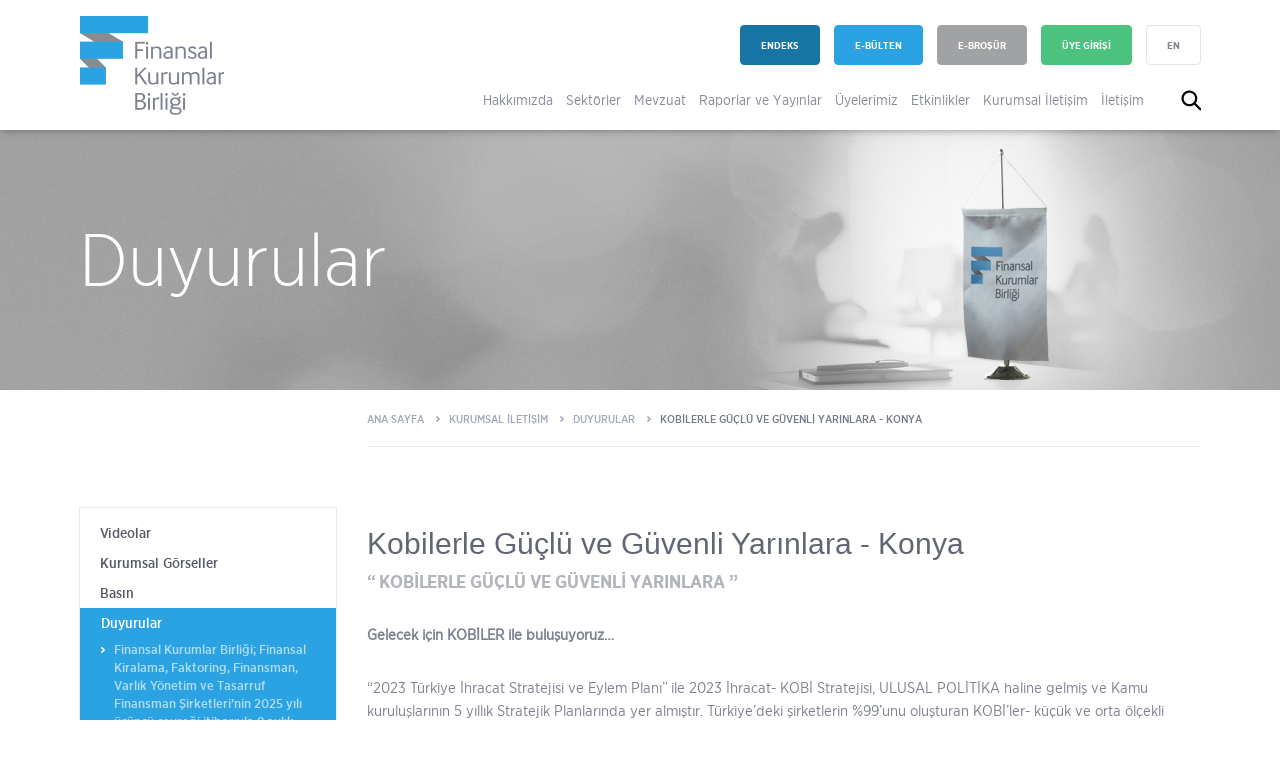

--- FILE ---
content_type: text/html; charset=utf-8
request_url: https://www.fkb.org.tr/kurumsal-iletisim/duyurular/kobilerle-guclu-ve-guvenli-yarinlara--konya-/
body_size: 14165
content:

<!DOCTYPE HTML>
<html xmlns="http://www.w3.org/1999/xhtml" xmlns:fb="http://ogp.me/ns/fb#">
<head>
    <meta charset="utf-8">
    <meta http-equiv="X-UA-Compatible" content="IE=edge">
    <title>Kobilerle G&#252;&#231;l&#252; ve G&#252;venli Yarınlara - Konya - Finansal Kurumlar Birliği</title>
    <meta name="description" content="Finansal Kurumlar Birliği, Finansman Şirketleri Kanunu’nun ilgili maddelerine g&#246;re teşekk&#252;l eden kamu kurumu niteliğinde bir meslek kuruluşudur." />
    <meta name="keywords" content="FKB, Finansal Kurumlar Birliği, faktoring, finansal kurumlar, finansal kiralama, finansman, finansman şirketleri, leasing, meslek kuruluşları" />
    <meta name="viewport" content="width=device-width, initial-scale=1, maximum-scale=1, user-scalable=no">
    
<link rel="shortcut icon" href="/Sites/1/content/favicon.ico"/>

<link rel="stylesheet" href="/Sites/1/content/css/plugin.min.css" />  
<link rel="stylesheet" href="/Sites/1/content/css/modal-video.min.css" />  
<link href="/Sites/1/content/css/bootstrap.min.css" rel="stylesheet">
<link rel="stylesheet" href="/Sites/1/content/css/font/GothamNarrow.css" />
<link href="/Sites/1/content/css/fkb.min.css" rel="stylesheet">

<script>
  (function(i,s,o,g,r,a,m){i['GoogleAnalyticsObject']=r;i[r]=i[r]||function(){
  (i[r].q=i[r].q||[]).push(arguments)},i[r].l=1*new Date();a=s.createElement(o),
  m=s.getElementsByTagName(o)[0];a.async=1;a.src=g;m.parentNode.insertBefore(a,m)
  })(window,document,'script','//www.google-analytics.com/analytics.js','ga');

  ga('create', 'UA-50477904-1', 'fkb.org.tr');
  ga('send', 'pageview');

</script>


    <script src="/Sites/1/content/js/html5-3.6-respond-1.1.0.min.js"></script>
    <script type="text/javascript">
        var siteCulture = 1;
    </script>
    <style>
        .customtable .direction {
            width: 300px;
        }

        .customtable .country {
            width: 300px;
        }

        .customtable .address {
            width: 500px;
        }

        .customtable .phone {
            width: 150px;
            white-space: nowrap;
        }

        .customtable .fax {
            width: 200px;
            word-wrap: none;
            white-space: nowrap;
        }

        .customtable th {
            text-align: left;
        }

        table.customtable {
            border-collapse: collapse;
        }

        table.customtable, .customtable td, .customtable th {
            padding: 5px;
            border: 1px solid #cccdd1;
        }

        .accordionGri {
            background-color: #2ba3e2;
            color: #fff;
            cursor: pointer;
            padding: 18px;
            width: 100%;
            border: none;
            text-align: left;
            outline: none;
            font-size: 15px;
            transition: 0.4s;
        }

            .active2, .accordionGri:hover {
                background-color: #2ba3e2;
            }

            .accordionGri:after {
                content: '\002B';
                color: #fff;
                font-weight: bold;
                float: right;
                margin-left: 5px;
            }


        .active2:after {
            content: "\2212";
        }

        .panelGri {
            padding: 0 18px;
            display: none;
            background-color: white;
            overflow: hidden;
        }
    </style>

</head>

    <body>


<!--header-->
<div class="header">
    <div class="container">
        <div class="row">
            <div class="col-xs-2">
                        <a href="/ana-sayfa" class="logo"></a>

            </div>
            <div class="col-xs-10">
                <div class="top visible-md visible-lg">




                    

                    <a href="/raporlar-ve-yayinlar/fkb-ekonomik-gorunum-endeksi" class="btn" style="color: #ffffff !important;background-color: #1874a4 !important; border-color: #1874a4 !important;">ENDEKS</a>

                    <a href="#ebultenForm" class="btn btn-blue fancybox">E-B&#220;LTEN</a>

                            <a href="/Sites/1/upload/files/e-brosur-257.pdf" target="_blank" class="btn btn-gray">E-BROŞ&#220;R</a>


                            <a href="javascript:;" class="btn btn-green btnUserLogin">&#220;YE GİRİŞİ</a>

                    <a href="/home-page/" class="btn btn-white">EN</a>
                </div>
                <div class="mobile-top visible-xs visible-sm">
                    <a href="javascript:;" class="login"></a>
                    <a href="javascript:;" class="search-btn"></a>
                    <a href="/home-page/" class="lang">EN</a>
                    <a href="javascript:;" class="menu"></a>
                </div>
                <div class="bottom clearfix visible-md visible-lg">
                    <div class="menu">
                        <ul>
                            <ul>    <li class="page-2">
        <a href="/hakkimizda/kurulus-ve-statusu/" target="_self" title="Hakkımızda">Hakkımızda</a>
    </li>
    <li class="page-8">
        <a href="/sektorler/" target="_self" title="Sekt&#246;rler">Sekt&#246;rler</a>
    </li>
    <li class="page-12">
        <a href="/mevzuat/ortak-mevzuat/kanunlar/" target="_self" title="Mevzuat">Mevzuat</a>
    </li>
    <li class="page-19">
        <a href="/raporlar-ve-yayinlar/raporlar/birlik-faaliyet-raporlari/" target="_self" title="Raporlar ve Yayınlar">Raporlar ve Yayınlar</a>
    </li>
    <li class="page-30">
        <a href="/uyelerimiz/birlik-uyeleri/ae/" target="_self" title="&#220;yelerimiz">&#220;yelerimiz</a>
    </li>
    <li class="page-35">
        <a href="/etkinlikler/egitimler/" target="_self" title="Etkinlikler">Etkinlikler</a>
    </li>
    <li class="page-41">
        <a href="/kurumsal-iletisim/videolar/tum-videolar/" target="_self" title="Kurumsal İletişim">Kurumsal İletişim</a>
    </li>
    <li class="page-52">
        <a href="/iletisim/" target="_self" title="İletişim">İletişim</a>
    </li>
    <li class="page-1402">
        <a href="http://blog.fkb.org.tr/" target="_blank" title="FKB BLOG">FKB BLOG</a>
    </li>
</ul>
                        </ul>
                    </div>
                    <a href="javascript:;" class="search-btn"></a>
                </div>
            </div>
        </div>
    </div>
</div>
<!--header-->
<!--search box-->
<div class="search-container">
    <!-- open search -->
    <div class="container">
        <div class="row">
            <form id="topSearch2" action="/arama-sonuclari/" method="get">
                <div class="col-xs-12 col-sm-10">
                    <input type="text" name="search" placeholder="Sitede Ara...">
                </div>
                <div class="col-xs-12 col-sm-2">
                    <input type="submit" value="ARA">
                </div>
            </form>
        </div>
    </div>
    <!-- open search -->
</div>
<!--search box-->

<div class="hidden">
    <div id="ebultenForm">
        <form method="post" action="/form/" id="frm1" name="frm1" enctype="multipart/form-data">
            <input type="hidden" name="form" value="1" />
            <input type="hidden" name="ajax" value="true" />
            <input type="hidden" name="Url" value="/kurumsal-iletisim/duyurular/kobilerle-guclu-ve-guvenli-yarinlara--konya-/" />
            <input type="hidden" name="Message1" value="2" />
            <input type="hidden" name="Message2" value="1" />
            <input type="hidden" name="FileMessage" value="0" />
            <input type="hidden" name="Subject" value="E-Bülten" />
            <input type="hidden" name="CaptchaType" value="2.0" />
            <input type="hidden" name="CaptchaMessage" value="Güvenlik kodunu kontrol ediniz." />
            <table cellpadding="0" cellspacing="0">
                <tr>
                    <td>
                            <h4>Lütfen e-bültene üye olmak için bilgileriniz giriniz.</h4>

                    </td>
                </tr>
                <tr>
                    <td>
                        <label for="ebName">Adınız Soyadız</label>
                    </td>
                </tr>
                <tr>
                    <td>
                        <input type="text" name="ebName" id="ebName" class="validate[required]" autocomplete="off" />
                    </td>
                </tr>
                <tr>
                    <td>
                        <label for="ebePosta">E-posta Adresiniz</label>
                    </td>
                </tr>
                <tr>
                    <td>
                        <input type="text" name="email" id="email" class="validate[required, custom[email]]" autocomplete="off" />
                    </td>
                </tr>
                <tr>
                    <td style="vertical-align: top; height: 80px;">
                            <label class="checkbox">
                                <input type="checkbox" name="ebulten_onay" id="ebulten_onay" value="1" class="validate[required]" />
                                <span>Finansal Kurumlar Birliği tarafından gönderilen her türlü haber, bilgi ve tanıtım içeriklerinden haberdar olmak istiyorum.</span>
                            </label>

                    </td>
                </tr>
                <tr>
                    <td style="vertical-align: top; height: 120px;">
                        <div class="g-recaptcha" data-sitekey="6Ldy670UAAAAANmh56-jPNDBjh-zkx_9FOn6Oekf"></div>
                    </td>
                </tr>
                <tr>
                    <td>
                        <input id="ebultenSubmit" type="submit" class="btn btn-blue" value="G&#214;NDER" disabled /><div class="loader"></div>
                    </td>
                </tr>
            </table>
        </form>
    </div>
    <div class="user-login">
        <h2>&#220;YE GİRİŞİ</h2>
            <form method="post" action="/users/login">
            <input type="hidden" name="Url" value="/" />

        <input type="hidden" name="Message1" value="Hatalı kullanıcı adı ve şifre!" />
        <label>Kullanıcı : </label>
        <input type="text" id="UserName" name="UserName" placeholder="Kullanıcı" />

        <label>Şifre : </label>
        <input type="password" id="Password" name="Password" placeholder="Şifre" />
        <div class="bottom">
            <input type="submit" class="btn btn-blue" value="Giriş Yap" />
        </div>

    </form>

        <div class="bottom"></div>
    </div>
</div>


<!--altsayfa banner-->
<div class="subpage_promo">
    <div class="container">
        <div class="row">
            <div class="col-xs-12">
                <table cellpadding="0" cellspacing="0">
                    <tr>
                        <td>
                            <h1>Duyurular</h1>
                        </td>
                    </tr>
                </table>
            </div>
                <img src="/Sites/1/content/img/kurumsaliletisim_promo.png" alt="Kobilerle G&#252;&#231;l&#252; ve G&#252;venli Yarınlara - Konya">



        </div>
    </div>
</div>
<!--altsayfa banner-->


<div class="BreadCrumb">
    <div class="container">
        <div class="row">
            <div class="col-xs-12 col-xs-push-0 col-sm-12 col-sm-push-0 col-md-9 col-md-push-3">
                <div class="innerwrap clearfix">
                    <div class="social">
                        <!-- Go to www.addthis.com/dashboard to customize your tools -->
                        <div class="addthis_sharing_toolbox">
							<a class="addthis_button_facebook"></a>
        			        <a class="addthis_button_twitter"></a>
							<a class="addthis_button_linkedin"></a>                
		            	    <a class="addthis_button_google_plusone_share"></a>
						</div>
                        <!-- Go to www.addthis.com/dashboard to customize your tools -->
                        <script type="text/javascript" src="https://s7.addthis.com/js/300/addthis_widget.js#pubid=ra-512c80f144a44307"></script>
                    </div>
                    <ul class="col-xs-12 col-sm-9">
                        <li><a href="/ana-sayfa/">ANA SAYFA</a></li>
                        <li class=""><a href="/kurumsal-iletisim/videolar/tum-videolar/" target="_self" title="KURUMSAL İLETİŞİM">KURUMSAL İLETİŞİM</a></li><li class=""><a href="/kurumsal-iletisim/duyurular/" target="_self" title="DUYURULAR">DUYURULAR</a></li><li class="active"><a href="/kurumsal-iletisim/duyurular/kobilerle-guclu-ve-guvenli-yarinlara--konya-/" target="_self" title="KOBİLERLE GÜÇLÜ VE GÜVENLİ YARINLARA - KONYA">KOBİLERLE GÜÇLÜ VE GÜVENLİ YARINLARA - KONYA</a></li>
                    </ul>
                </div>
            </div>
        </div>
    </div>
</div>

<div class="textContainer">
    <div class="container">
        <div class="row">
            <div class="leftMenu col-xs-12 col-sm-12 col-md-3 col-lg-3 visible-md visible-lg">

                <ul>    <li class="page-48">
        <a href="/kurumsal-iletisim/videolar/tum-videolar/" target="_self" title="Videolar">Videolar</a>
<ul>    <li class="page-86">
        <a href="/kurumsal-iletisim/videolar/tum-videolar/" target="_self" title="T&#252;m Videolar">T&#252;m Videolar</a>
    </li>
    <li class="page-49">
        <a href="/kurumsal-iletisim/videolar/tanitim-filmi/" target="_self" title="Tanıtım Filmi">Tanıtım Filmi</a>
    </li>
    <li class="page-51">
        <a href="/kurumsal-iletisim/videolar/roportajlar/" target="_self" title="R&#246;portajlar">R&#246;portajlar</a>
<ul>    <li class="page-4658">
        <a href="/kurumsal-iletisim/videolar/roportajlar/5finansin-gelecegi-zirvesi-fkb-yonetim-kurulu-baskani-sn-ali-emre-balli-ozel-sunumu/" target="_self" title="5.Finansın Geleceği Zirvesi FKB Y&#246;netim Kurulu Başkanı Sn. Ali Emre Ballı &#214;zel Sunumu">5.Finansın Geleceği Zirvesi FKB Y&#246;netim Kurulu Başkanı Sn. Ali Emre Ballı &#214;zel Sunumu</a>
    </li>
    <li class="page-4630">
        <a href="/kurumsal-iletisim/videolar/roportajlar/5finansin-gelecegi-zirvesi-fkb-varlik-yonetim-sirketleri-stk-uyesi-sn-nida-cetin-roportaji/" target="_self" title="5.Finansın Geleceği Zirvesi FKB Varlık Y&#246;netim Şirketleri STK &#220;yesi Sn. Nida &#199;etin R&#246;portajı">5.Finansın Geleceği Zirvesi FKB Varlık Y&#246;netim Şirketleri STK &#220;yesi Sn. Nida &#199;etin R&#246;portajı</a>
    </li>
</ul>    </li>
    <li class="page-258">
        <a href="/kurumsal-iletisim/videolar/etkinlik-videolari/" target="_self" title="Etkinlik Videoları">Etkinlik Videoları</a>
    </li>
</ul>    </li>
    <li class="page-45">
        <a href="/kurumsal-iletisim/kurumsal-gorseller/" target="_self" title="Kurumsal G&#246;rseller">Kurumsal G&#246;rseller</a>
    </li>
    <li class="page-42">
        <a href="/kurumsal-iletisim/basin/basin-bultenleri/" target="_self" title="Basın">Basın</a>
<ul>    <li class="page-43">
        <a href="/kurumsal-iletisim/basin/basin-bultenleri/" target="_self" title="Basın B&#252;ltenleri">Basın B&#252;ltenleri</a>
    </li>
    <li class="page-44">
        <a href="/kurumsal-iletisim/basin/basinda-cikan-haberler/" target="_self" title="Basında &#199;ıkan Haberler">Basında &#199;ıkan Haberler</a>
    </li>
    <li class="page-275">
        <a href="/kurumsal-iletisim/basin/basin-yansimalari-pdf-arsiv/" target="_self" title="Basın Yansımaları (PDF Arşiv)">Basın Yansımaları (PDF Arşiv)</a>
    </li>
</ul>    </li>
    <li class="page-220">
        <a href="/kurumsal-iletisim/duyurular/" target="_self" title="Duyurular">Duyurular</a>
<ul>    <li class="page-4625">
        <a href="/kurumsal-iletisim/duyurular/finansal-kurumlar-birligi-finansal-kiralama-faktoring-finansman-varlik-yonetim-ve-tasarruf-finansman-sirketlerinin-2025-yili-ucuncu-ceyregi-itibariyla-9-aylik-konsolide-verilerini-acikladi/" target="_self" title="Finansal Kurumlar Birliği; Finansal Kiralama, Faktoring, Finansman, Varlık Y&#246;netim ve Tasarruf Finansman Şirketleri’nin 2025 yılı &#252;&#231;&#252;nc&#252; &#231;eyreği itibarıyla 9 aylık konsolide verilerini a&#231;ıkladı">Finansal Kurumlar Birliği; Finansal Kiralama, Faktoring, Finansman, Varlık Y&#246;netim ve Tasarruf Finansman Şirketleri’nin 2025 yılı &#252;&#231;&#252;nc&#252; &#231;eyreği itibarıyla 9 aylık konsolide verilerini a&#231;ıkladı</a>
    </li>
    <li class="page-4620">
        <a href="/kurumsal-iletisim/duyurular/finansal-kurumlar-birligi-fkb-finansal-kiralama-faktoring-finansman-varlik-yonetim-ve-tasarruf-finansman-sirketlerinin-2025-yili-ikinci-ceyregi-itibariyla-6-aylik-konsolide-verilerini-acikladi/" target="_self" title="Finansal Kurumlar Birliği (FKB) Finansal Kiralama, Faktoring, Finansman, Varlık Y&#246;netim ve Tasarruf Finansman Şirketleri’nin 2025 yılı ikinci &#231;eyreği itibarıyla 6 aylık konsolide verilerini a&#231;ıkladı. ">Finansal Kurumlar Birliği (FKB) Finansal Kiralama, Faktoring, Finansman, Varlık Y&#246;netim ve Tasarruf Finansman Şirketleri’nin 2025 yılı ikinci &#231;eyreği itibarıyla 6 aylık konsolide verilerini a&#231;ıkladı. </a>
    </li>
    <li class="page-4510">
        <a href="/kurumsal-iletisim/duyurular/finansal-kurumlar-birliginin-2024-yilinin-9-aylik-konsolide-verilerine-gore;-banka-disi-finans-sektorunun-islem-hacmi-yuzde-69-buyuyerek-13-trilyon-seviyesine-ulasti/" target="_self" title="Finansal Kurumlar Birliği’nin 2024 yılının 9 aylık konsolide verilerine g&#246;re; Banka Dışı Finans Sekt&#246;r&#252;n&#252;n İşlem Hacmi Y&#252;zde 69 B&#252;y&#252;yerek 1,3 Trilyon Seviyesine Ulaştı...">Finansal Kurumlar Birliği’nin 2024 yılının 9 aylık konsolide verilerine g&#246;re; Banka Dışı Finans Sekt&#246;r&#252;n&#252;n İşlem Hacmi Y&#252;zde 69 B&#252;y&#252;yerek 1,3 Trilyon Seviyesine Ulaştı...</a>
    </li>
    <li class="page-4506">
        <a href="/kurumsal-iletisim/duyurular/finansal-kurumlar-birliginin-12-genel-kurulu-gerceklesti/" target="_self" title="Finansal Kurumlar Birliği’nin 12. Genel Kurulu Ger&#231;ekleşti">Finansal Kurumlar Birliği’nin 12. Genel Kurulu Ger&#231;ekleşti</a>
    </li>
    <li class="page-4505">
        <a href="/kurumsal-iletisim/duyurular/finansal-kurumlar-birligi-fkb-finansal-kiralama-faktoring-finansman-varlik-yonetim-ve-tasarruf-finansman-sirketlerinin-2024-yili-ikinci-ceyregi-itibariyla-6-aylik-konsolide-verilerini-acikladi/" target="_self" title="Finansal Kurumlar Birliği (FKB) Finansal Kiralama, Faktoring, Finansman, Varlık Y&#246;netim ve Tasarruf Finansman Şirketleri’nin 2024 yılı ikinci &#231;eyreği itibarıyla 6 aylık konsolide verilerini a&#231;ıkladı">Finansal Kurumlar Birliği (FKB) Finansal Kiralama, Faktoring, Finansman, Varlık Y&#246;netim ve Tasarruf Finansman Şirketleri’nin 2024 yılı ikinci &#231;eyreği itibarıyla 6 aylık konsolide verilerini a&#231;ıkladı</a>
    </li>
    <li class="page-4504">
        <a href="/kurumsal-iletisim/duyurular/finansal-kurumlar-birligi-12-olagan-genel-kurul-toplantisi-hakkinda-/" target="_self" title="Finansal Kurumlar Birliği 12. Olağan Genel Kurul Toplantısı Hakkında">Finansal Kurumlar Birliği 12. Olağan Genel Kurul Toplantısı Hakkında</a>
    </li>
    <li class="page-3470">
        <a href="/kurumsal-iletisim/duyurular/iptal-bildirimi-fkb-12-olagan-genel-kurul-toplantisi/" target="_self" title="İptal Bildirimi/ FKB 12. Olağan Genel Kurul Toplantısı">İptal Bildirimi/ FKB 12. Olağan Genel Kurul Toplantısı</a>
    </li>
    <li class="page-3468">
        <a href="/kurumsal-iletisim/duyurular/finansal-kurumlar-birliginin-2024-yilinin-3-aylik-konsolide-verilerine-gore;-banka-disi-finans-sektorunun-islem-hacmi--76-oraninda-artti/" target="_self" title="Finansal Kurumlar Birliği’nin 2024 yılının 3 aylık konsolide verilerine g&#246;re; Banka Dışı Finans Sekt&#246;r&#252;n&#252;n İşlem Hacmi % 76 Oranında Arttı...">Finansal Kurumlar Birliği’nin 2024 yılının 3 aylık konsolide verilerine g&#246;re; Banka Dışı Finans Sekt&#246;r&#252;n&#252;n İşlem Hacmi % 76 Oranında Arttı...</a>
    </li>
    <li class="page-2447">
        <a href="/kurumsal-iletisim/duyurular/finansal-kurumlar-birligi-banka-disi-finans-sektorunun-2023-yili-sonuclarini-acikladi/" target="_self" title="Finansal Kurumlar Birliği, Banka Dışı Finans Sekt&#246;r&#252;’n&#252;n 2023 Yılı Sonu&#231;larını A&#231;ıkladı">Finansal Kurumlar Birliği, Banka Dışı Finans Sekt&#246;r&#252;’n&#252;n 2023 Yılı Sonu&#231;larını A&#231;ıkladı</a>
    </li>
    <li class="page-2395">
        <a href="/kurumsal-iletisim/duyurular/finansal-kurumlar-birligi-gorunum-endeksi-hazine-ve-maliye-bakan-yardimcisi-osman-celikin-de-katildigi-bir-toplanti-ile-tanitildi/" target="_self" title="Finansal Kurumlar Birliği G&#246;r&#252;n&#252;m Endeksi, Hazine ve Maliye Bakan Yardımcısı Osman &#199;elik’in de katıldığı bir toplantı ile tanıtıldı">Finansal Kurumlar Birliği G&#246;r&#252;n&#252;m Endeksi, Hazine ve Maliye Bakan Yardımcısı Osman &#199;elik’in de katıldığı bir toplantı ile tanıtıldı</a>
    </li>
    <li class="page-2391">
        <a href="/kurumsal-iletisim/duyurular/finansal-kurumlar-birliginin-2023-yilinin-6-aylik-konsolide-verilerine-gore;-banka-disi-finans-sektorunun--islem-hacmi--88-oraninda-artti/" target="_self" title="Finansal Kurumlar Birliği’nin 2023 yılının 6 aylık konsolide verilerine g&#246;re; Banka Dışı Finans Sekt&#246;r&#252;n&#252;n  İşlem Hacmi % 88 oranında arttı">Finansal Kurumlar Birliği’nin 2023 yılının 6 aylık konsolide verilerine g&#246;re; Banka Dışı Finans Sekt&#246;r&#252;n&#252;n  İşlem Hacmi % 88 oranında arttı</a>
    </li>
    <li class="page-2387">
        <a href="/kurumsal-iletisim/duyurular/finansal-kurumlar-birligi-ve-ibn-haldun-universitesinin-is-birliginde-‘tasarruf-finansman-arastirma-ve-uygulama-merkezi-kuruluyor/" target="_self" title=" Finansal Kurumlar Birliği ve İbn Haldun &#220;niversitesi’nin İş birliğinde, ‘Tasarruf Finansman Araştırma ve Uygulama Merkezi’ Kuruluyor"> Finansal Kurumlar Birliği ve İbn Haldun &#220;niversitesi’nin İş birliğinde, ‘Tasarruf Finansman Araştırma ve Uygulama Merkezi’ Kuruluyor</a>
    </li>
    <li class="page-2330">
        <a href="/kurumsal-iletisim/duyurular/finansal-kurumlar-birligi-xi-olagan-genel-kurul-toplantisi-hakkinda/" target="_self" title="Finansal Kurumlar Birliği XI. Olağan Genel Kurul Toplantısı Hakkında">Finansal Kurumlar Birliği XI. Olağan Genel Kurul Toplantısı Hakkında</a>
    </li>
    <li class="page-2329">
        <a href="/kurumsal-iletisim/duyurular/finansal-kurumlar-birligi-bankacilik-disi-finans-sektorunun-2022-yili-sonuclarini-acikladi/" target="_self" title="Finansal Kurumlar Birliği, Bankacılık Dışı Finans Sekt&#246;r&#252;’n&#252;n 2022 Yılı Sonu&#231;larını A&#231;ıkladı">Finansal Kurumlar Birliği, Bankacılık Dışı Finans Sekt&#246;r&#252;’n&#252;n 2022 Yılı Sonu&#231;larını A&#231;ıkladı</a>
    </li>
    <li class="page-2327">
        <a href="/kurumsal-iletisim/duyurular/basin-aciklamasi-/" target="_self" title="Basın A&#231;ıklaması">Basın A&#231;ıklaması</a>
    </li>
    <li class="page-2298">
        <a href="/kurumsal-iletisim/duyurular/2022-yilinin-9-aylik-konsolide-verilerine-gore;-banka-disi-finans-sektorunun-islem-hacmi--82-oraninda-artti/" target="_self" title="2022 yılının 9 aylık konsolide verilerine g&#246;re; Banka Dışı Finans Sekt&#246;r&#252;n&#252;n İşlem Hacmi % 82 oranında arttı">2022 yılının 9 aylık konsolide verilerine g&#246;re; Banka Dışı Finans Sekt&#246;r&#252;n&#252;n İşlem Hacmi % 82 oranında arttı</a>
    </li>
    <li class="page-2289">
        <a href="/kurumsal-iletisim/duyurular/2-finansin-gelecegi-zirvesi/" target="_self" title="2. Finansın Geleceği Zirvesi">2. Finansın Geleceği Zirvesi</a>
    </li>
    <li class="page-2287">
        <a href="/kurumsal-iletisim/duyurular/basin-aciklamasi/" target="_self" title="Basın A&#231;ıklaması">Basın A&#231;ıklaması</a>
    </li>
    <li class="page-2286">
        <a href="/kurumsal-iletisim/duyurular/banka-disi-finans-sektoru-bunyesine-giren-yeni-sektorler-ile-turkiye-ekonomisine-katki-sunmaya-devam-ediyor…/" target="_self" title="Banka Dışı Finans Sekt&#246;r&#252; B&#252;nyesine Giren Yeni Sekt&#246;rler İle T&#252;rkiye Ekonomisine Katkı Sunmaya Devam Ediyor…">Banka Dışı Finans Sekt&#246;r&#252; B&#252;nyesine Giren Yeni Sekt&#246;rler İle T&#252;rkiye Ekonomisine Katkı Sunmaya Devam Ediyor…</a>
    </li>
    <li class="page-2258">
        <a href="/kurumsal-iletisim/duyurular/tasarruf-finansman-sirketleri-fkb-bunyesine-katildi/" target="_self" title="Tasarruf Finansman Şirketleri FKB B&#252;nyesine Katıldı">Tasarruf Finansman Şirketleri FKB B&#252;nyesine Katıldı</a>
    </li>
    <li class="page-2214">
        <a href="/kurumsal-iletisim/duyurular/finansal-kurumlar-birligi-fkb-faktoring-finansal-kiralama-finansman-sirketleri-ve-varlik-yonetim-sirketlerinin-2022-yili-ilk-ceyrek-konsolide-verilerini-acikladi/" target="_self" title="Finansal Kurumlar Birliği (FKB), Faktoring, Finansal Kiralama, Finansman Şirketleri ve Varlık Y&#246;netim Şirketlerinin 2022 yılı ilk &#231;eyrek konsolide verilerini a&#231;ıkladı">Finansal Kurumlar Birliği (FKB), Faktoring, Finansal Kiralama, Finansman Şirketleri ve Varlık Y&#246;netim Şirketlerinin 2022 yılı ilk &#231;eyrek konsolide verilerini a&#231;ıkladı</a>
    </li>
    <li class="page-2123">
        <a href="/kurumsal-iletisim/duyurular/finansin-gelecegi-zirvesi/" target="_self" title="Finansın Geleceği Zirvesi ">Finansın Geleceği Zirvesi </a>
    </li>
    <li class="page-2122">
        <a href="/kurumsal-iletisim/duyurular/finansal-kurumlar-birligi-fkb-faktoring-finansal-kiralama-finansman-ve-varlik-yonetim-sirketlerinin-2021-yili-ilk-yariyil-konsolide-verilerini-acikladi/" target="_self" title="Finansal Kurumlar Birliği (FKB), Faktoring, Finansal Kiralama, Finansman ve Varlık Y&#246;netim Şirketlerinin 2021 yılı ilk yarıyıl konsolide verilerini a&#231;ıkladı">Finansal Kurumlar Birliği (FKB), Faktoring, Finansal Kiralama, Finansman ve Varlık Y&#246;netim Şirketlerinin 2021 yılı ilk yarıyıl konsolide verilerini a&#231;ıkladı</a>
    </li>
    <li class="page-2081">
        <a href="/kurumsal-iletisim/duyurular/finansal-kurumlar-birligi-ix-olagan-genel-kurul-toplantisi-hakkinda/" target="_self" title="Finansal Kurumlar Birliği IX. Olağan Genel Kurul Toplantısı Hakkında ">Finansal Kurumlar Birliği IX. Olağan Genel Kurul Toplantısı Hakkında </a>
    </li>
    <li class="page-1894">
        <a href="/kurumsal-iletisim/duyurular/vakif-faktoring-genel-muduru-aynur-eke-fkbnin-yeni-yonetim-kurulu-baskani-oldu/" target="_self" title="Vakıf Faktoring Genel M&#252;d&#252;r&#252; Aynur Eke, FKB’nin Yeni Y&#246;netim Kurulu Başkanı oldu!">Vakıf Faktoring Genel M&#252;d&#252;r&#252; Aynur Eke, FKB’nin Yeni Y&#246;netim Kurulu Başkanı oldu!</a>
    </li>
    <li class="page-1752">
        <a href="/kurumsal-iletisim/duyurular/finansal-kurumlar-birligi-2018-yili-ucuncu-ceyrek-konsolide-verilerini-acikladi/" target="_self" title="Finansal Kurumlar Birliği 2018 yılı &#252;&#231;&#252;nc&#252; &#231;eyrek konsolide verilerini a&#231;ıkladı">Finansal Kurumlar Birliği 2018 yılı &#252;&#231;&#252;nc&#252; &#231;eyrek konsolide verilerini a&#231;ıkladı</a>
    </li>
</ul>    </li>
</ul>
            </div>
            <div class="contentArea duyuruDetay col-xs-12 col-sm-12 col-md-9 col-lg-9">
                <!--standart içerik-->
                <h2>Kobilerle G&#252;&#231;l&#252; ve G&#252;venli Yarınlara - Konya</h2>
                <h3>“ KOBİLERLE GÜÇLÜ VE GÜVENLİ YARINLARA ”</h3>
<p><strong>Gelecek için KOBİLER ile buluşuyoruz… </strong></p>
<p>“2023 Türkiye İhracat Stratejisi ve Eylem Planı” ile 2023 İhracat- KOBİ Stratejisi, ULUSAL POLİTİKA haline gelmiş ve Kamu kuruluşlarının 5 yıllık Stratejik Planlarında yer almıştır. Türkiye’deki şirketlerin %99’unu oluşturan KOBİ’ler- küçük ve orta ölçekli işletmeler- ülkemizdeki toplam istihdamın da %75’ini karşılamaktadır. Küresel rekabetin hız kazandığı günümüz dünyasında, üretimi, istihdamı, gelirimizi arttırmak ve sınırları aşmak zorundayız. Bu amaca dönük olarak, iki yıl önce “KOBİLERLE GÜÇLÜ VE GÜVENLİ YARINLARA” Projesi başlatılmıştır.</p>
<h3>GELİŞEN TÜRKİYE EKONOMİSİ’NDE BİRLİKTEN DOĞAN KUVVET</h3>
<p><strong>Proje kapsamında;</strong> tüm Türkiye’de KOBİ’ler ile buluşmalar düzenlenmekte, ekonomideki son gelişmeler ışığında, KOBİ’ler için finansmana erişim ve yararlanabilecekleri destek programları, kaynak alternatifleri, krediler, sigorta, garanti hizmeti, borçlanma araçları, Ticaret finansmanı ve leasing vb konularda detaylı bilgilendirme çalışmaları yapılmaktadır. Kamu ve Yerel Yönetimler, Ticaret ve Sanayi Odaları, Ticaret Borsaları, OSB’ler, EXİMBANK İl Müdürlükleri, KOSGEB İl Müdürlükleri, Üniversiteler, Yerel ve Ulusal Medya, Üretici ve İhracatçı işletmeler ile birlikte, doğru ve hatasız bilgi ulaştırılıp, eksikler tamamlanıp, merak edilen tüm sorulara uzmanlarca cevaplar verilmekte, yapılan özel çalışmalarla, Ulusal Medyanın kente ve kent KOBİ’lerine olan ilgisi de arttırılmaktadır.</p>
<h3>Yeni Rota: Anadolu’nun Ticaret, Sanayi ve Hoşgörü Kenti Konya</h3>
<p>Türkiye’nin Kobi Başkenti sayılan Konya, 30 Binin üzerinde KOBİ ve 1.5 Milyar Doları aşan ihracatıyla Anadolu Kaplanı unvanını hak ediyor. Otomotiv yan sanayisinden makineye, boyadan ayakkabıya kadar imalat sanayisinin çok geliştiği kent aynı zamanda Türkiye’nin tarım üssü konumunda. Konya’da ihracat yapan 1820 firma var ve bu alanda Türkiye 6.’sı. Şehrin 2018’de 11 milyar Dolar’ın üzerinde ihracat hedefi var.Konya’da faaliyet gösteren sanayi işletmelerinin sektörel çeşitliliği dikkat çekici. Kent, metal işleme alanında Türkiye pazarının % 45’ine sahip. Traktörlerde kullanılan parçaların % 90’nı ve tarım makinalarında kullanılan parçaların % 100’ünü üretirken, bu alanda Türkiye pazarının % 65’ini elinde bulunduruyor. Otomotiv Yan Sanayi sektöründe, birçok marka modelin %70’den fazla parça ve ekipmanı Konya’da üretiliyor. Konya, yılda yaklaşık 15 milyon çift ayakkabı üretimi ile de Türkiye pazarının % 15’ini tek başına karşılıyor. Mevlana Şehri Konya’da, turizm yanı sıra yenilenebilir enerji alanında da dünya ölçeğinde büyük yatırımlar var. Tüm sektörlerdeki “girişimci ruhu” ile Konya, üretim ve ihracat rakamlarını arttırarak Anadolu Kaplanı unvanını sürdürmek istiyor.</p>
<p><strong>AMAÇ;</strong> Konya’da tüm paydaşların harekete geçirilmesi, farkındalığı arttırmak, eksiklerin tespiti ve giderilmesi, kent ekonomisinde gelecek vizyonu oluşturmak.</p>
<p><strong>İÇERİK / YAPILACAK ÇALIŞMALAR;</strong></p>
<ul>
<ul>
<li>Toplantı ve Habertürk TV/ Bakış Canlı yayını; 20 Haziran Çarşamba / 16.00</li>
<li>Habertürk TV / Bakış / Konya - Panel 20 Haziran Çarşamba / 16.45 -18.00</li>
<li>Hürriyet Gazetesi/ Ulusal baskı / Konya özel çalışması</li>
<li>Ulusal Medya Haber Çalışmaları / Yerel Medya Buluşmaları</li>
</ul>
</ul>
<p><strong>PROJE PAYDAŞLARI;</strong> Finansal Kurumlar Birliği koordinasyonuyla; Bilim, Sanayi ve Teknoloji Bakanlığı, Ekonomi Bakanlığı, BDDK, TİM, Türk EXİMBANK, KOSGEB, Finansal Kurumlar Birliği koordinasyonuyla; Bilim, Sanayi ve Teknoloji Bakanlığı, Ekonomi Bakanlığı, Konya Valiliği, Konya Büyükşehir Belediyesi, Konya Ticaret Odası, Konya Sanayi Odası, Konya Ticaret Borsası, Mevlana Kalkınma Ajansı, Konya OSB ve diğer faal OSB’ler, Selçuk Üniversitesi, KTO Karatay Üniversitesi, Konya Gıda ve Tarım Üniversitesi, Necmettin Erbakan Üniversitesi, KONSİAD, Yerel Medya ve üretici ve ihracatçı tüm yerel işletmeler</p>
<h3>ORGANİZASYON DETAYLAR</h3>
<p><strong>Organizasyon Yeri;</strong> KTO Karatay Üniversitesi Konferans Salonu</p>
<p><strong>Panel ve Habertürk TV / BAKIŞ Canlı Yayını: </strong> 16.00- 16.45</p>
<p><strong>Tanıtım Filmi ve Panel devam: </strong> 16.45- 18.00</p>
<p><strong>Yayın ve Panel Konukları</strong></p>
<ul>
<ul>
<li>Sn. Noyan Doğan / Moderatör</li>
<li>Sn. Mehmet CANTEKİN / Finansal Kurumlar Birliği Yön. Kur. Bşk</li>
<li>Sn. Çağatay BAYDAR / FKB Yönetim Kurulu Başkan Vekili</li>
<li>Sn. Selçuk ÖZTÜRK / Konya Ticaret Odası Yönetim Kurulu Başkanı</li>
<li>Sn. Hüseyin ÇEVİK / Konya Ticaret Borsası Yönetim Kurulu Başkanı</li>
<li>Sn. Memiş KÜTÜKÇÜ / Konya Sanayi Odası Yönetim Kurulu Başkanı</li>
</ul>
</ul>
                <!--standart içerik-->


                <!--dosya galeri-->
                <!--dosya galeri-->
            </div>
        </div>
    </div>
</div>


<!--footer-->
    <div class="mobile_menu visible-xs visible-sm">
        <a href="javascript:;" class="mclose visible-xs visible-sm"></a>
        <div class="top visible-xs visible-sm">
            <div class="buttons">
                <div class="row">
                    <a class="col-xs-4" href="javascript:;">E-BÜLTEN ARŞİVİ</a>
                    <a class="col-xs-4 fancybox" href="#ebultenForm">E-B&#220;LTEN</a>
                    <a class="col-xs-4" href="/Sites/1/upload/files/e-brosur-257.pdf">E-BROŞ&#220;R</a>
                </div>
            </div>
        </div>
        <div class="inner">
            <ul class="clearfix">
                    <li class="page-2">
        <a href="/hakkimizda/kurulus-ve-statusu/" target="_self" title="HAKKIMIZDA">HAKKIMIZDA</a>
<ul>    <li class="page-3">
        <a href="/hakkimizda/kurulus-ve-statusu/" target="_self" title="KURULUŞ VE STAT&#220;S&#220;">KURULUŞ VE STAT&#220;S&#220;</a>
    </li>
    <li class="page-4">
        <a href="/hakkimizda/vizyon-ve-misyon/" target="_self" title="VİZYON VE MİSYON">VİZYON VE MİSYON</a>
    </li>
    <li class="page-5">
        <a href="/hakkimizda/yonetim-kurulu/" target="_self" title="Y&#214;NETİM KURULU">Y&#214;NETİM KURULU</a>
    </li>
    <li class="page-6">
        <a href="/hakkimizda/genel-sekreterlik/" target="_self" title="GENEL SEKRETERLİK">GENEL SEKRETERLİK</a>
    </li>
    <li class="page-2149">
        <a href="/hakkimizda/kisisel-verilerin-korunmasi/" target="_self" title="KİŞİSEL VERİLERİN KORUNMASI">KİŞİSEL VERİLERİN KORUNMASI</a>
    </li>
</ul>    </li>
    <li class="page-8">
        <a href="/sektorler/" target="_self" title="SEKT&#214;RLER">SEKT&#214;RLER</a>
<ul>    <li class="page-9">
        <a href="/sektorler/finansal-kiralama/" target="_self" title="FİNANSAL KİRALAMA">FİNANSAL KİRALAMA</a>
    </li>
    <li class="page-10">
        <a href="/sektorler/faktoring/" target="_self" title="FAKTORİNG">FAKTORİNG</a>
    </li>
    <li class="page-11">
        <a href="/sektorler/finansman/" target="_self" title="FİNANSMAN">FİNANSMAN</a>
    </li>
    <li class="page-2148">
        <a href="/sektorler/varlik-yonetim/" target="_self" title="VARLIK Y&#214;NETİM">VARLIK Y&#214;NETİM</a>
    </li>
    <li class="page-2352">
        <a href="/sektorler/tasarruf-finansman/" target="_self" title="TASARRUF FİNANSMAN">TASARRUF FİNANSMAN</a>
    </li>
</ul>    </li>
    <li class="page-12">
        <a href="/mevzuat/ortak-mevzuat/kanunlar/" target="_self" title="MEVZUAT">MEVZUAT</a>
<ul>    <li class="page-13">
        <a href="/mevzuat/ortak-mevzuat/kanunlar/" target="_self" title="ORTAK MEVZUAT">ORTAK MEVZUAT</a>
    </li>
    <li class="page-14">
        <a href="/mevzuat/finansal-kiralama/kanun/" target="_self" title="FİNANSAL KİRALAMA">FİNANSAL KİRALAMA</a>
    </li>
    <li class="page-15">
        <a href="/mevzuat/faktoring/kanun/" target="_self" title="FAKTORİNG">FAKTORİNG</a>
    </li>
    <li class="page-16">
        <a href="/mevzuat/finansman-sirketleri/kanun/" target="_self" title="FİNANSMAN ŞİRKETLERİ">FİNANSMAN ŞİRKETLERİ</a>
    </li>
    <li class="page-2094">
        <a href="/mevzuat/varlik-yonetim-sirketleri/kanun/" target="_self" title="VARLIK Y&#214;NETİM ŞİRKETLERİ">VARLIK Y&#214;NETİM ŞİRKETLERİ</a>
    </li>
    <li class="page-2018">
        <a href="/mevzuat/tasarruf-finansman-sirketleri/kanun/" target="_self" title="TASARRUF FİNANSMAN ŞİRKETLERİ">TASARRUF FİNANSMAN ŞİRKETLERİ</a>
    </li>
</ul>    </li>
    <li class="page-19">
        <a href="/raporlar-ve-yayinlar/raporlar/birlik-faaliyet-raporlari/" target="_self" title="RAPORLAR VE YAYINLAR">RAPORLAR VE YAYINLAR</a>
<ul>    <li class="page-2396">
        <a href="/raporlar-ve-yayinlar/fkb-ekonomik-gorunum-endeksi/" target="_self" title="FKB EKONOMİK G&#214;R&#220;N&#220;M ENDEKSİ">FKB EKONOMİK G&#214;R&#220;N&#220;M ENDEKSİ</a>
    </li>
    <li class="page-20">
        <a href="/raporlar-ve-yayinlar/raporlar/birlik-faaliyet-raporlari/" target="_self" title="RAPORLAR">RAPORLAR</a>
    </li>
    <li class="page-26">
        <a href="/raporlar-ve-yayinlar/kaynak-yayinlar/finansal-kiralama/" target="_self" title="KAYNAK YAYINLAR">KAYNAK YAYINLAR</a>
    </li>
    <li class="page-308">
        <a href="/raporlar-ve-yayinlar/uye-raporlari/bddk-raporlari/" target="_self" title="&#220;YE RAPORLARI">&#220;YE RAPORLARI</a>
    </li>
    <li class="page-1384">
        <a href="/raporlar-ve-yayinlar/sempozyum-ve-seminer-notlari/" target="_self" title="SEMPOZYUM VE SEMİNER NOTLARI">SEMPOZYUM VE SEMİNER NOTLARI</a>
    </li>
    <li class="page-1976">
        <a href="/raporlar-ve-yayinlar/egitim-notlari/" target="_self" title="EĞİTİM NOTLARI">EĞİTİM NOTLARI</a>
    </li>
    <li class="page-1983">
        <a href="/raporlar-ve-yayinlar/egitim-videolari/webinar-videolari/" target="_self" title="EĞİTİM VİDEOLARI">EĞİTİM VİDEOLARI</a>
    </li>
    <li class="page-1693">
        <a href="/raporlar-ve-yayinlar/kitaplar/" target="_self" title="KİTAPLAR">KİTAPLAR</a>
    </li>
    <li class="page-1890">
        <a href="/raporlar-ve-yayinlar/yayinlar/" target="_self" title="YAYINLAR">YAYINLAR</a>
    </li>
</ul>    </li>
    <li class="page-30">
        <a href="/uyelerimiz/birlik-uyeleri/ae/" target="_self" title="&#220;YELERİMİZ">&#220;YELERİMİZ</a>
<ul>    <li class="page-31">
        <a href="/uyelerimiz/birlik-uyeleri/ae/" target="_self" title="BİRLİK &#220;YELERİ">BİRLİK &#220;YELERİ</a>
    </li>
    <li class="page-32">
        <a href="/uyelerimiz/finansal-kiralama-sirketleri/ae/" target="_self" title="FİNANSAL KİRALAMA ŞİRKETLERİ">FİNANSAL KİRALAMA ŞİRKETLERİ</a>
    </li>
    <li class="page-33">
        <a href="/uyelerimiz/faktoring-sirketleri/ae/" target="_self" title="FAKTORİNG ŞİRKETLERİ">FAKTORİNG ŞİRKETLERİ</a>
    </li>
    <li class="page-34">
        <a href="/uyelerimiz/finansman-sirketleri/ae/" target="_self" title="FİNANSMAN ŞİRKETLERİ">FİNANSMAN ŞİRKETLERİ</a>
    </li>
    <li class="page-2023">
        <a href="/uyelerimiz/varlik-yonetim-sirketleri/ae/" target="_self" title="VARLIK Y&#214;NETİM ŞİRKETLERİ">VARLIK Y&#214;NETİM ŞİRKETLERİ</a>
    </li>
    <li class="page-2227">
        <a href="/uyelerimiz/tasarruf-finansman-sirketleri/ae" target="_self" title="TASARRUF FİNANSMAN ŞİRKETLERİ">TASARRUF FİNANSMAN ŞİRKETLERİ</a>
    </li>
</ul>    </li>
    <li class="page-35">
        <a href="/etkinlikler/egitimler/" target="_self" title="ETKİNLİKLER">ETKİNLİKLER</a>
<ul>    <li class="page-36">
        <a href="/etkinlikler/seminer-ve-konferanslar/" target="_self" title="SEMİNER VE KONFERANSLAR">SEMİNER VE KONFERANSLAR</a>
    </li>
    <li class="page-37">
        <a href="/etkinlikler/egitimler/" target="_self" title="EĞİTİMLER">EĞİTİMLER</a>
    </li>
    <li class="page-38">
        <a href="/etkinlikler/uye-aktiviteleri/" target="_self" title="&#220;YE AKTİVİTELERİ">&#220;YE AKTİVİTELERİ</a>
    </li>
    <li class="page-39">
        <a href="/etkinlikler/sponsorluklar/" target="_self" title="SPONSORLUKLAR">SPONSORLUKLAR</a>
    </li>
    <li class="page-40">
        <a href="/etkinlikler/basin-etkinlikleri/" target="_self" title="BASIN ETKİNLİKLERİ">BASIN ETKİNLİKLERİ</a>
    </li>
</ul>    </li>
    <li class="page-41">
        <a href="/kurumsal-iletisim/videolar/tum-videolar/" target="_self" title="KURUMSAL İLETİŞİM">KURUMSAL İLETİŞİM</a>
<ul>    <li class="page-48">
        <a href="/kurumsal-iletisim/videolar/tum-videolar/" target="_self" title="VİDEOLAR">VİDEOLAR</a>
    </li>
    <li class="page-45">
        <a href="/kurumsal-iletisim/kurumsal-gorseller/" target="_self" title="KURUMSAL G&#214;RSELLER">KURUMSAL G&#214;RSELLER</a>
    </li>
    <li class="page-42">
        <a href="/kurumsal-iletisim/basin/basin-bultenleri/" target="_self" title="BASIN">BASIN</a>
    </li>
    <li class="page-220">
        <a href="/kurumsal-iletisim/duyurular/" target="_self" title="DUYURULAR">DUYURULAR</a>
    </li>
</ul>    </li>
    <li class="page-52">
        <a href="/iletisim/" target="_self" title="İLETİŞİM">İLETİŞİM</a>
    </li>
    <li class="page-1402">
        <a href="http://blog.fkb.org.tr/" target="_blank" title="FKB BLOG">FKB BLOG</a>
    </li>

            </ul>
        </div>                
    </div>
    <div class="mobil-overlay"></div>
	<div class="footer visible-md visible-lg">
    	<div class="container top">
        	<div class="row">
            	<div class="col-sm-12">
                    <ul class="clearfix">
                    	    <li class="page-2">
        <a href="/hakkimizda/kurulus-ve-statusu/" target="_self" title="HAKKIMIZDA">HAKKIMIZDA</a>
<ul>    <li class="page-3">
        <a href="/hakkimizda/kurulus-ve-statusu/" target="_self" title="KURULUŞ VE STAT&#220;S&#220;">KURULUŞ VE STAT&#220;S&#220;</a>
    </li>
    <li class="page-4">
        <a href="/hakkimizda/vizyon-ve-misyon/" target="_self" title="VİZYON VE MİSYON">VİZYON VE MİSYON</a>
    </li>
    <li class="page-5">
        <a href="/hakkimizda/yonetim-kurulu/" target="_self" title="Y&#214;NETİM KURULU">Y&#214;NETİM KURULU</a>
    </li>
    <li class="page-6">
        <a href="/hakkimizda/genel-sekreterlik/" target="_self" title="GENEL SEKRETERLİK">GENEL SEKRETERLİK</a>
    </li>
    <li class="page-2149">
        <a href="/hakkimizda/kisisel-verilerin-korunmasi/" target="_self" title="KİŞİSEL VERİLERİN KORUNMASI">KİŞİSEL VERİLERİN KORUNMASI</a>
    </li>
</ul>    </li>
    <li class="page-8">
        <a href="/sektorler/" target="_self" title="SEKT&#214;RLER">SEKT&#214;RLER</a>
<ul>    <li class="page-9">
        <a href="/sektorler/finansal-kiralama/" target="_self" title="FİNANSAL KİRALAMA">FİNANSAL KİRALAMA</a>
    </li>
    <li class="page-10">
        <a href="/sektorler/faktoring/" target="_self" title="FAKTORİNG">FAKTORİNG</a>
    </li>
    <li class="page-11">
        <a href="/sektorler/finansman/" target="_self" title="FİNANSMAN">FİNANSMAN</a>
    </li>
    <li class="page-2148">
        <a href="/sektorler/varlik-yonetim/" target="_self" title="VARLIK Y&#214;NETİM">VARLIK Y&#214;NETİM</a>
    </li>
    <li class="page-2352">
        <a href="/sektorler/tasarruf-finansman/" target="_self" title="TASARRUF FİNANSMAN">TASARRUF FİNANSMAN</a>
    </li>
</ul>    </li>
    <li class="page-12">
        <a href="/mevzuat/ortak-mevzuat/kanunlar/" target="_self" title="MEVZUAT">MEVZUAT</a>
<ul>    <li class="page-13">
        <a href="/mevzuat/ortak-mevzuat/kanunlar/" target="_self" title="ORTAK MEVZUAT">ORTAK MEVZUAT</a>
    </li>
    <li class="page-14">
        <a href="/mevzuat/finansal-kiralama/kanun/" target="_self" title="FİNANSAL KİRALAMA">FİNANSAL KİRALAMA</a>
    </li>
    <li class="page-15">
        <a href="/mevzuat/faktoring/kanun/" target="_self" title="FAKTORİNG">FAKTORİNG</a>
    </li>
    <li class="page-16">
        <a href="/mevzuat/finansman-sirketleri/kanun/" target="_self" title="FİNANSMAN ŞİRKETLERİ">FİNANSMAN ŞİRKETLERİ</a>
    </li>
    <li class="page-2094">
        <a href="/mevzuat/varlik-yonetim-sirketleri/kanun/" target="_self" title="VARLIK Y&#214;NETİM ŞİRKETLERİ">VARLIK Y&#214;NETİM ŞİRKETLERİ</a>
    </li>
    <li class="page-2018">
        <a href="/mevzuat/tasarruf-finansman-sirketleri/kanun/" target="_self" title="TASARRUF FİNANSMAN ŞİRKETLERİ">TASARRUF FİNANSMAN ŞİRKETLERİ</a>
    </li>
</ul>    </li>
    <li class="page-19">
        <a href="/raporlar-ve-yayinlar/raporlar/birlik-faaliyet-raporlari/" target="_self" title="RAPORLAR VE YAYINLAR">RAPORLAR VE YAYINLAR</a>
<ul>    <li class="page-2396">
        <a href="/raporlar-ve-yayinlar/fkb-ekonomik-gorunum-endeksi/" target="_self" title="FKB EKONOMİK G&#214;R&#220;N&#220;M ENDEKSİ">FKB EKONOMİK G&#214;R&#220;N&#220;M ENDEKSİ</a>
    </li>
    <li class="page-20">
        <a href="/raporlar-ve-yayinlar/raporlar/birlik-faaliyet-raporlari/" target="_self" title="RAPORLAR">RAPORLAR</a>
    </li>
    <li class="page-26">
        <a href="/raporlar-ve-yayinlar/kaynak-yayinlar/finansal-kiralama/" target="_self" title="KAYNAK YAYINLAR">KAYNAK YAYINLAR</a>
    </li>
    <li class="page-308">
        <a href="/raporlar-ve-yayinlar/uye-raporlari/bddk-raporlari/" target="_self" title="&#220;YE RAPORLARI">&#220;YE RAPORLARI</a>
    </li>
    <li class="page-1384">
        <a href="/raporlar-ve-yayinlar/sempozyum-ve-seminer-notlari/" target="_self" title="SEMPOZYUM VE SEMİNER NOTLARI">SEMPOZYUM VE SEMİNER NOTLARI</a>
    </li>
    <li class="page-1976">
        <a href="/raporlar-ve-yayinlar/egitim-notlari/" target="_self" title="EĞİTİM NOTLARI">EĞİTİM NOTLARI</a>
    </li>
    <li class="page-1983">
        <a href="/raporlar-ve-yayinlar/egitim-videolari/webinar-videolari/" target="_self" title="EĞİTİM VİDEOLARI">EĞİTİM VİDEOLARI</a>
    </li>
    <li class="page-1693">
        <a href="/raporlar-ve-yayinlar/kitaplar/" target="_self" title="KİTAPLAR">KİTAPLAR</a>
    </li>
    <li class="page-1890">
        <a href="/raporlar-ve-yayinlar/yayinlar/" target="_self" title="YAYINLAR">YAYINLAR</a>
    </li>
</ul>    </li>
    <li class="page-30">
        <a href="/uyelerimiz/birlik-uyeleri/ae/" target="_self" title="&#220;YELERİMİZ">&#220;YELERİMİZ</a>
<ul>    <li class="page-31">
        <a href="/uyelerimiz/birlik-uyeleri/ae/" target="_self" title="BİRLİK &#220;YELERİ">BİRLİK &#220;YELERİ</a>
    </li>
    <li class="page-32">
        <a href="/uyelerimiz/finansal-kiralama-sirketleri/ae/" target="_self" title="FİNANSAL KİRALAMA ŞİRKETLERİ">FİNANSAL KİRALAMA ŞİRKETLERİ</a>
    </li>
    <li class="page-33">
        <a href="/uyelerimiz/faktoring-sirketleri/ae/" target="_self" title="FAKTORİNG ŞİRKETLERİ">FAKTORİNG ŞİRKETLERİ</a>
    </li>
    <li class="page-34">
        <a href="/uyelerimiz/finansman-sirketleri/ae/" target="_self" title="FİNANSMAN ŞİRKETLERİ">FİNANSMAN ŞİRKETLERİ</a>
    </li>
    <li class="page-2023">
        <a href="/uyelerimiz/varlik-yonetim-sirketleri/ae/" target="_self" title="VARLIK Y&#214;NETİM ŞİRKETLERİ">VARLIK Y&#214;NETİM ŞİRKETLERİ</a>
    </li>
    <li class="page-2227">
        <a href="/uyelerimiz/tasarruf-finansman-sirketleri/ae" target="_self" title="TASARRUF FİNANSMAN ŞİRKETLERİ">TASARRUF FİNANSMAN ŞİRKETLERİ</a>
    </li>
</ul>    </li>
    <li class="page-35">
        <a href="/etkinlikler/egitimler/" target="_self" title="ETKİNLİKLER">ETKİNLİKLER</a>
<ul>    <li class="page-36">
        <a href="/etkinlikler/seminer-ve-konferanslar/" target="_self" title="SEMİNER VE KONFERANSLAR">SEMİNER VE KONFERANSLAR</a>
    </li>
    <li class="page-37">
        <a href="/etkinlikler/egitimler/" target="_self" title="EĞİTİMLER">EĞİTİMLER</a>
    </li>
    <li class="page-38">
        <a href="/etkinlikler/uye-aktiviteleri/" target="_self" title="&#220;YE AKTİVİTELERİ">&#220;YE AKTİVİTELERİ</a>
    </li>
    <li class="page-39">
        <a href="/etkinlikler/sponsorluklar/" target="_self" title="SPONSORLUKLAR">SPONSORLUKLAR</a>
    </li>
    <li class="page-40">
        <a href="/etkinlikler/basin-etkinlikleri/" target="_self" title="BASIN ETKİNLİKLERİ">BASIN ETKİNLİKLERİ</a>
    </li>
</ul>    </li>
    <li class="page-41">
        <a href="/kurumsal-iletisim/videolar/tum-videolar/" target="_self" title="KURUMSAL İLETİŞİM">KURUMSAL İLETİŞİM</a>
<ul>    <li class="page-48">
        <a href="/kurumsal-iletisim/videolar/tum-videolar/" target="_self" title="VİDEOLAR">VİDEOLAR</a>
    </li>
    <li class="page-45">
        <a href="/kurumsal-iletisim/kurumsal-gorseller/" target="_self" title="KURUMSAL G&#214;RSELLER">KURUMSAL G&#214;RSELLER</a>
    </li>
    <li class="page-42">
        <a href="/kurumsal-iletisim/basin/basin-bultenleri/" target="_self" title="BASIN">BASIN</a>
    </li>
    <li class="page-220">
        <a href="/kurumsal-iletisim/duyurular/" target="_self" title="DUYURULAR">DUYURULAR</a>
    </li>
</ul>    </li>
    <li class="page-52">
        <a href="/iletisim/" target="_self" title="İLETİŞİM">İLETİŞİM</a>
    </li>
    <li class="page-1402">
        <a href="http://blog.fkb.org.tr/" target="_blank" title="FKB BLOG">FKB BLOG</a>
    </li>

                    </ul>
                </div>
            </div>
        </div>
    </div>
    <div class="footer-bottom">
    	<div class="container">
        	<div class="row">
            	<div class="col-xs-12 col-md-6">
                	<p>&copy; Finansal Kurumlar Birliği. T&#252;m Hakları Saklıdır</p>
                    
                	<ul class="social clearfix">
                    	<li class="fb"><a href="https://www.facebook.com/FinansalKB" target="_blank"></a></li>
                        <li class="tw"><a href="https://twitter.com/FinansalKB" target="_blank"></a></li>
                        <li class="lkd"><a href="https://www.linkedin.com/company/finansalkb" target="_blank"></a></li>
                        <li class="ytb"><a href="https://www.youtube.com/channel/UCtCQyF4cDy3QCZSPyFKfLKg" target="_blank"></a></li>
                    </ul>
                </div>
                <div class="col-xs-12 col-md-6">
                	<a href="http://www.gricreative.com" target="_blank" class="gricreative"></a>
                </div>
            </div>
        </div>
    </div>
    
    <!-- Yeniden Pazarlama Etiketi için Google Kodu -->
    <!-- Yeniden pazarlama etiketleri, kimlik bilgileriyle ilişkilendirilemez veya hassas kategorilerle ilgili sayfalara yerleştirilemez. Daha fazla bilgi edinmek ve etiketin nasıl ayarlanacağıyla ilgili talimatlar için şu adresi ziyaret edin: http://google.com/ads/remarketingsetup -->
    <script type="text/javascript">
        /* <![CDATA[ */
        var google_conversion_id = 806142582;
        var google_custom_params = window.google_tag_params;
        var google_remarketing_only = true;
        /* ]]> */
    </script>
    <script type="text/javascript" src="//www.googleadservices.com/pagead/conversion.js"></script>
    <noscript>
        <div style="display:inline;">
            <img height="1" width="1" style="border-style:none;" alt="" src="//googleads.g.doubleclick.net/pagead/viewthroughconversion/806142582/?guid=ON&amp;script=0"/>
        </div>
    </noscript>

<!--footer-->

<script type="text/javascript" src="/Sites/1/content/js/jquery.min.js"></script>
<script type="text/javascript" src="/Sites/1/content/js/jquery-ui.js"></script>
<script type="text/javascript" src="/Sites/1/content/js/jquery-datepicker.js"></script>
<script type="text/javascript" src="/Sites/1/content/js/chosen.jquery.js"></script>
<script type="text/javascript" src="/Sites/1/content/fancy/jquery.fancybox.pack.js"></script>
<script type="text/javascript" src="/Sites/1/content/fancy/helpers/jquery.fancybox-media.js"></script>
<script type="text/javascript" src='https://www.google.com/recaptcha/api.js'></script>
<script type="text/javascript" src="/Sites/1/content/js/fkb.min.js"></script>
<link rel="stylesheet" href="/Sites/1/content/css/modal-video.min.css" />
<script type="text/javascript" src="/Sites/1/content/js/jquery-modal-video.min.js"></script>
    <script type="text/javascript" src="/Sites/1/content/js/jquery.validationEngine-tr.js"></script>
<script type="text/javascript" src="/Sites/1/content/js/jquery.mask.min.js"></script>

<script type="text/javascript">
        $(function () {
            $('.page-220').addClass('active');$('.page-41').addClass('active');$('.page-1689').addClass('active');
        })
</script>
<script type="text/javascript">
    $(document).ready(function () {
        $('select').chosen({
            width: '100%',
            disable_search: true
        });

        $('.phone-mask').mask('(000) 000 00 00');
        $('#vkninfo').mask("00000000009", { placeholder: "" });
    });
</script>
<script type="text/javascript">
    if (location.pathname == "/bize-ulasin/") {
        function getRandomNumber() {
            return Math.floor(Math.random() * 9) + 1;
        }

        var first = getRandomNumber();
        var sec = getRandomNumber();

        var islem = first + " + " + sec + " = ";
        var sonuc = first + sec;

        $("#dogrulama").attr("placeholder", islem);
        $('#btnSubmit').attr("disabled", true);

        $('#dogrulama').keyup(function () {
            var dInput = this.value;
            console.log(dInput);
            console.log(sonuc);
            if (dInput == sonuc) {
                $('#btnSubmit').attr("disabled", false);
            }
        });
    }
</script>
<script>
    $(".js-video-button").modalVideo({
        youtube: {
            controls: 1,
            nocookie: true
        }
    });
</script>

<script>
    var acc = document.getElementsByClassName("accordionGri");
    var i;

    for (i = 0; i < acc.length; i++) {
        acc[i].addEventListener("click", function () {
            this.classList.toggle("active2");
            var panel = this.nextElementSibling;
            if (panel.style.display === "block") {
                panel.style.display = "none";
            } else {
                panel.style.display = "block";
            }
        });
    }
</script>
</body>
</html>


--- FILE ---
content_type: text/html; charset=utf-8
request_url: https://www.google.com/recaptcha/api2/anchor?ar=1&k=6Ldy670UAAAAANmh56-jPNDBjh-zkx_9FOn6Oekf&co=aHR0cHM6Ly93d3cuZmtiLm9yZy50cjo0NDM.&hl=en&v=PoyoqOPhxBO7pBk68S4YbpHZ&size=normal&anchor-ms=20000&execute-ms=30000&cb=ragzs2r9emod
body_size: 49556
content:
<!DOCTYPE HTML><html dir="ltr" lang="en"><head><meta http-equiv="Content-Type" content="text/html; charset=UTF-8">
<meta http-equiv="X-UA-Compatible" content="IE=edge">
<title>reCAPTCHA</title>
<style type="text/css">
/* cyrillic-ext */
@font-face {
  font-family: 'Roboto';
  font-style: normal;
  font-weight: 400;
  font-stretch: 100%;
  src: url(//fonts.gstatic.com/s/roboto/v48/KFO7CnqEu92Fr1ME7kSn66aGLdTylUAMa3GUBHMdazTgWw.woff2) format('woff2');
  unicode-range: U+0460-052F, U+1C80-1C8A, U+20B4, U+2DE0-2DFF, U+A640-A69F, U+FE2E-FE2F;
}
/* cyrillic */
@font-face {
  font-family: 'Roboto';
  font-style: normal;
  font-weight: 400;
  font-stretch: 100%;
  src: url(//fonts.gstatic.com/s/roboto/v48/KFO7CnqEu92Fr1ME7kSn66aGLdTylUAMa3iUBHMdazTgWw.woff2) format('woff2');
  unicode-range: U+0301, U+0400-045F, U+0490-0491, U+04B0-04B1, U+2116;
}
/* greek-ext */
@font-face {
  font-family: 'Roboto';
  font-style: normal;
  font-weight: 400;
  font-stretch: 100%;
  src: url(//fonts.gstatic.com/s/roboto/v48/KFO7CnqEu92Fr1ME7kSn66aGLdTylUAMa3CUBHMdazTgWw.woff2) format('woff2');
  unicode-range: U+1F00-1FFF;
}
/* greek */
@font-face {
  font-family: 'Roboto';
  font-style: normal;
  font-weight: 400;
  font-stretch: 100%;
  src: url(//fonts.gstatic.com/s/roboto/v48/KFO7CnqEu92Fr1ME7kSn66aGLdTylUAMa3-UBHMdazTgWw.woff2) format('woff2');
  unicode-range: U+0370-0377, U+037A-037F, U+0384-038A, U+038C, U+038E-03A1, U+03A3-03FF;
}
/* math */
@font-face {
  font-family: 'Roboto';
  font-style: normal;
  font-weight: 400;
  font-stretch: 100%;
  src: url(//fonts.gstatic.com/s/roboto/v48/KFO7CnqEu92Fr1ME7kSn66aGLdTylUAMawCUBHMdazTgWw.woff2) format('woff2');
  unicode-range: U+0302-0303, U+0305, U+0307-0308, U+0310, U+0312, U+0315, U+031A, U+0326-0327, U+032C, U+032F-0330, U+0332-0333, U+0338, U+033A, U+0346, U+034D, U+0391-03A1, U+03A3-03A9, U+03B1-03C9, U+03D1, U+03D5-03D6, U+03F0-03F1, U+03F4-03F5, U+2016-2017, U+2034-2038, U+203C, U+2040, U+2043, U+2047, U+2050, U+2057, U+205F, U+2070-2071, U+2074-208E, U+2090-209C, U+20D0-20DC, U+20E1, U+20E5-20EF, U+2100-2112, U+2114-2115, U+2117-2121, U+2123-214F, U+2190, U+2192, U+2194-21AE, U+21B0-21E5, U+21F1-21F2, U+21F4-2211, U+2213-2214, U+2216-22FF, U+2308-230B, U+2310, U+2319, U+231C-2321, U+2336-237A, U+237C, U+2395, U+239B-23B7, U+23D0, U+23DC-23E1, U+2474-2475, U+25AF, U+25B3, U+25B7, U+25BD, U+25C1, U+25CA, U+25CC, U+25FB, U+266D-266F, U+27C0-27FF, U+2900-2AFF, U+2B0E-2B11, U+2B30-2B4C, U+2BFE, U+3030, U+FF5B, U+FF5D, U+1D400-1D7FF, U+1EE00-1EEFF;
}
/* symbols */
@font-face {
  font-family: 'Roboto';
  font-style: normal;
  font-weight: 400;
  font-stretch: 100%;
  src: url(//fonts.gstatic.com/s/roboto/v48/KFO7CnqEu92Fr1ME7kSn66aGLdTylUAMaxKUBHMdazTgWw.woff2) format('woff2');
  unicode-range: U+0001-000C, U+000E-001F, U+007F-009F, U+20DD-20E0, U+20E2-20E4, U+2150-218F, U+2190, U+2192, U+2194-2199, U+21AF, U+21E6-21F0, U+21F3, U+2218-2219, U+2299, U+22C4-22C6, U+2300-243F, U+2440-244A, U+2460-24FF, U+25A0-27BF, U+2800-28FF, U+2921-2922, U+2981, U+29BF, U+29EB, U+2B00-2BFF, U+4DC0-4DFF, U+FFF9-FFFB, U+10140-1018E, U+10190-1019C, U+101A0, U+101D0-101FD, U+102E0-102FB, U+10E60-10E7E, U+1D2C0-1D2D3, U+1D2E0-1D37F, U+1F000-1F0FF, U+1F100-1F1AD, U+1F1E6-1F1FF, U+1F30D-1F30F, U+1F315, U+1F31C, U+1F31E, U+1F320-1F32C, U+1F336, U+1F378, U+1F37D, U+1F382, U+1F393-1F39F, U+1F3A7-1F3A8, U+1F3AC-1F3AF, U+1F3C2, U+1F3C4-1F3C6, U+1F3CA-1F3CE, U+1F3D4-1F3E0, U+1F3ED, U+1F3F1-1F3F3, U+1F3F5-1F3F7, U+1F408, U+1F415, U+1F41F, U+1F426, U+1F43F, U+1F441-1F442, U+1F444, U+1F446-1F449, U+1F44C-1F44E, U+1F453, U+1F46A, U+1F47D, U+1F4A3, U+1F4B0, U+1F4B3, U+1F4B9, U+1F4BB, U+1F4BF, U+1F4C8-1F4CB, U+1F4D6, U+1F4DA, U+1F4DF, U+1F4E3-1F4E6, U+1F4EA-1F4ED, U+1F4F7, U+1F4F9-1F4FB, U+1F4FD-1F4FE, U+1F503, U+1F507-1F50B, U+1F50D, U+1F512-1F513, U+1F53E-1F54A, U+1F54F-1F5FA, U+1F610, U+1F650-1F67F, U+1F687, U+1F68D, U+1F691, U+1F694, U+1F698, U+1F6AD, U+1F6B2, U+1F6B9-1F6BA, U+1F6BC, U+1F6C6-1F6CF, U+1F6D3-1F6D7, U+1F6E0-1F6EA, U+1F6F0-1F6F3, U+1F6F7-1F6FC, U+1F700-1F7FF, U+1F800-1F80B, U+1F810-1F847, U+1F850-1F859, U+1F860-1F887, U+1F890-1F8AD, U+1F8B0-1F8BB, U+1F8C0-1F8C1, U+1F900-1F90B, U+1F93B, U+1F946, U+1F984, U+1F996, U+1F9E9, U+1FA00-1FA6F, U+1FA70-1FA7C, U+1FA80-1FA89, U+1FA8F-1FAC6, U+1FACE-1FADC, U+1FADF-1FAE9, U+1FAF0-1FAF8, U+1FB00-1FBFF;
}
/* vietnamese */
@font-face {
  font-family: 'Roboto';
  font-style: normal;
  font-weight: 400;
  font-stretch: 100%;
  src: url(//fonts.gstatic.com/s/roboto/v48/KFO7CnqEu92Fr1ME7kSn66aGLdTylUAMa3OUBHMdazTgWw.woff2) format('woff2');
  unicode-range: U+0102-0103, U+0110-0111, U+0128-0129, U+0168-0169, U+01A0-01A1, U+01AF-01B0, U+0300-0301, U+0303-0304, U+0308-0309, U+0323, U+0329, U+1EA0-1EF9, U+20AB;
}
/* latin-ext */
@font-face {
  font-family: 'Roboto';
  font-style: normal;
  font-weight: 400;
  font-stretch: 100%;
  src: url(//fonts.gstatic.com/s/roboto/v48/KFO7CnqEu92Fr1ME7kSn66aGLdTylUAMa3KUBHMdazTgWw.woff2) format('woff2');
  unicode-range: U+0100-02BA, U+02BD-02C5, U+02C7-02CC, U+02CE-02D7, U+02DD-02FF, U+0304, U+0308, U+0329, U+1D00-1DBF, U+1E00-1E9F, U+1EF2-1EFF, U+2020, U+20A0-20AB, U+20AD-20C0, U+2113, U+2C60-2C7F, U+A720-A7FF;
}
/* latin */
@font-face {
  font-family: 'Roboto';
  font-style: normal;
  font-weight: 400;
  font-stretch: 100%;
  src: url(//fonts.gstatic.com/s/roboto/v48/KFO7CnqEu92Fr1ME7kSn66aGLdTylUAMa3yUBHMdazQ.woff2) format('woff2');
  unicode-range: U+0000-00FF, U+0131, U+0152-0153, U+02BB-02BC, U+02C6, U+02DA, U+02DC, U+0304, U+0308, U+0329, U+2000-206F, U+20AC, U+2122, U+2191, U+2193, U+2212, U+2215, U+FEFF, U+FFFD;
}
/* cyrillic-ext */
@font-face {
  font-family: 'Roboto';
  font-style: normal;
  font-weight: 500;
  font-stretch: 100%;
  src: url(//fonts.gstatic.com/s/roboto/v48/KFO7CnqEu92Fr1ME7kSn66aGLdTylUAMa3GUBHMdazTgWw.woff2) format('woff2');
  unicode-range: U+0460-052F, U+1C80-1C8A, U+20B4, U+2DE0-2DFF, U+A640-A69F, U+FE2E-FE2F;
}
/* cyrillic */
@font-face {
  font-family: 'Roboto';
  font-style: normal;
  font-weight: 500;
  font-stretch: 100%;
  src: url(//fonts.gstatic.com/s/roboto/v48/KFO7CnqEu92Fr1ME7kSn66aGLdTylUAMa3iUBHMdazTgWw.woff2) format('woff2');
  unicode-range: U+0301, U+0400-045F, U+0490-0491, U+04B0-04B1, U+2116;
}
/* greek-ext */
@font-face {
  font-family: 'Roboto';
  font-style: normal;
  font-weight: 500;
  font-stretch: 100%;
  src: url(//fonts.gstatic.com/s/roboto/v48/KFO7CnqEu92Fr1ME7kSn66aGLdTylUAMa3CUBHMdazTgWw.woff2) format('woff2');
  unicode-range: U+1F00-1FFF;
}
/* greek */
@font-face {
  font-family: 'Roboto';
  font-style: normal;
  font-weight: 500;
  font-stretch: 100%;
  src: url(//fonts.gstatic.com/s/roboto/v48/KFO7CnqEu92Fr1ME7kSn66aGLdTylUAMa3-UBHMdazTgWw.woff2) format('woff2');
  unicode-range: U+0370-0377, U+037A-037F, U+0384-038A, U+038C, U+038E-03A1, U+03A3-03FF;
}
/* math */
@font-face {
  font-family: 'Roboto';
  font-style: normal;
  font-weight: 500;
  font-stretch: 100%;
  src: url(//fonts.gstatic.com/s/roboto/v48/KFO7CnqEu92Fr1ME7kSn66aGLdTylUAMawCUBHMdazTgWw.woff2) format('woff2');
  unicode-range: U+0302-0303, U+0305, U+0307-0308, U+0310, U+0312, U+0315, U+031A, U+0326-0327, U+032C, U+032F-0330, U+0332-0333, U+0338, U+033A, U+0346, U+034D, U+0391-03A1, U+03A3-03A9, U+03B1-03C9, U+03D1, U+03D5-03D6, U+03F0-03F1, U+03F4-03F5, U+2016-2017, U+2034-2038, U+203C, U+2040, U+2043, U+2047, U+2050, U+2057, U+205F, U+2070-2071, U+2074-208E, U+2090-209C, U+20D0-20DC, U+20E1, U+20E5-20EF, U+2100-2112, U+2114-2115, U+2117-2121, U+2123-214F, U+2190, U+2192, U+2194-21AE, U+21B0-21E5, U+21F1-21F2, U+21F4-2211, U+2213-2214, U+2216-22FF, U+2308-230B, U+2310, U+2319, U+231C-2321, U+2336-237A, U+237C, U+2395, U+239B-23B7, U+23D0, U+23DC-23E1, U+2474-2475, U+25AF, U+25B3, U+25B7, U+25BD, U+25C1, U+25CA, U+25CC, U+25FB, U+266D-266F, U+27C0-27FF, U+2900-2AFF, U+2B0E-2B11, U+2B30-2B4C, U+2BFE, U+3030, U+FF5B, U+FF5D, U+1D400-1D7FF, U+1EE00-1EEFF;
}
/* symbols */
@font-face {
  font-family: 'Roboto';
  font-style: normal;
  font-weight: 500;
  font-stretch: 100%;
  src: url(//fonts.gstatic.com/s/roboto/v48/KFO7CnqEu92Fr1ME7kSn66aGLdTylUAMaxKUBHMdazTgWw.woff2) format('woff2');
  unicode-range: U+0001-000C, U+000E-001F, U+007F-009F, U+20DD-20E0, U+20E2-20E4, U+2150-218F, U+2190, U+2192, U+2194-2199, U+21AF, U+21E6-21F0, U+21F3, U+2218-2219, U+2299, U+22C4-22C6, U+2300-243F, U+2440-244A, U+2460-24FF, U+25A0-27BF, U+2800-28FF, U+2921-2922, U+2981, U+29BF, U+29EB, U+2B00-2BFF, U+4DC0-4DFF, U+FFF9-FFFB, U+10140-1018E, U+10190-1019C, U+101A0, U+101D0-101FD, U+102E0-102FB, U+10E60-10E7E, U+1D2C0-1D2D3, U+1D2E0-1D37F, U+1F000-1F0FF, U+1F100-1F1AD, U+1F1E6-1F1FF, U+1F30D-1F30F, U+1F315, U+1F31C, U+1F31E, U+1F320-1F32C, U+1F336, U+1F378, U+1F37D, U+1F382, U+1F393-1F39F, U+1F3A7-1F3A8, U+1F3AC-1F3AF, U+1F3C2, U+1F3C4-1F3C6, U+1F3CA-1F3CE, U+1F3D4-1F3E0, U+1F3ED, U+1F3F1-1F3F3, U+1F3F5-1F3F7, U+1F408, U+1F415, U+1F41F, U+1F426, U+1F43F, U+1F441-1F442, U+1F444, U+1F446-1F449, U+1F44C-1F44E, U+1F453, U+1F46A, U+1F47D, U+1F4A3, U+1F4B0, U+1F4B3, U+1F4B9, U+1F4BB, U+1F4BF, U+1F4C8-1F4CB, U+1F4D6, U+1F4DA, U+1F4DF, U+1F4E3-1F4E6, U+1F4EA-1F4ED, U+1F4F7, U+1F4F9-1F4FB, U+1F4FD-1F4FE, U+1F503, U+1F507-1F50B, U+1F50D, U+1F512-1F513, U+1F53E-1F54A, U+1F54F-1F5FA, U+1F610, U+1F650-1F67F, U+1F687, U+1F68D, U+1F691, U+1F694, U+1F698, U+1F6AD, U+1F6B2, U+1F6B9-1F6BA, U+1F6BC, U+1F6C6-1F6CF, U+1F6D3-1F6D7, U+1F6E0-1F6EA, U+1F6F0-1F6F3, U+1F6F7-1F6FC, U+1F700-1F7FF, U+1F800-1F80B, U+1F810-1F847, U+1F850-1F859, U+1F860-1F887, U+1F890-1F8AD, U+1F8B0-1F8BB, U+1F8C0-1F8C1, U+1F900-1F90B, U+1F93B, U+1F946, U+1F984, U+1F996, U+1F9E9, U+1FA00-1FA6F, U+1FA70-1FA7C, U+1FA80-1FA89, U+1FA8F-1FAC6, U+1FACE-1FADC, U+1FADF-1FAE9, U+1FAF0-1FAF8, U+1FB00-1FBFF;
}
/* vietnamese */
@font-face {
  font-family: 'Roboto';
  font-style: normal;
  font-weight: 500;
  font-stretch: 100%;
  src: url(//fonts.gstatic.com/s/roboto/v48/KFO7CnqEu92Fr1ME7kSn66aGLdTylUAMa3OUBHMdazTgWw.woff2) format('woff2');
  unicode-range: U+0102-0103, U+0110-0111, U+0128-0129, U+0168-0169, U+01A0-01A1, U+01AF-01B0, U+0300-0301, U+0303-0304, U+0308-0309, U+0323, U+0329, U+1EA0-1EF9, U+20AB;
}
/* latin-ext */
@font-face {
  font-family: 'Roboto';
  font-style: normal;
  font-weight: 500;
  font-stretch: 100%;
  src: url(//fonts.gstatic.com/s/roboto/v48/KFO7CnqEu92Fr1ME7kSn66aGLdTylUAMa3KUBHMdazTgWw.woff2) format('woff2');
  unicode-range: U+0100-02BA, U+02BD-02C5, U+02C7-02CC, U+02CE-02D7, U+02DD-02FF, U+0304, U+0308, U+0329, U+1D00-1DBF, U+1E00-1E9F, U+1EF2-1EFF, U+2020, U+20A0-20AB, U+20AD-20C0, U+2113, U+2C60-2C7F, U+A720-A7FF;
}
/* latin */
@font-face {
  font-family: 'Roboto';
  font-style: normal;
  font-weight: 500;
  font-stretch: 100%;
  src: url(//fonts.gstatic.com/s/roboto/v48/KFO7CnqEu92Fr1ME7kSn66aGLdTylUAMa3yUBHMdazQ.woff2) format('woff2');
  unicode-range: U+0000-00FF, U+0131, U+0152-0153, U+02BB-02BC, U+02C6, U+02DA, U+02DC, U+0304, U+0308, U+0329, U+2000-206F, U+20AC, U+2122, U+2191, U+2193, U+2212, U+2215, U+FEFF, U+FFFD;
}
/* cyrillic-ext */
@font-face {
  font-family: 'Roboto';
  font-style: normal;
  font-weight: 900;
  font-stretch: 100%;
  src: url(//fonts.gstatic.com/s/roboto/v48/KFO7CnqEu92Fr1ME7kSn66aGLdTylUAMa3GUBHMdazTgWw.woff2) format('woff2');
  unicode-range: U+0460-052F, U+1C80-1C8A, U+20B4, U+2DE0-2DFF, U+A640-A69F, U+FE2E-FE2F;
}
/* cyrillic */
@font-face {
  font-family: 'Roboto';
  font-style: normal;
  font-weight: 900;
  font-stretch: 100%;
  src: url(//fonts.gstatic.com/s/roboto/v48/KFO7CnqEu92Fr1ME7kSn66aGLdTylUAMa3iUBHMdazTgWw.woff2) format('woff2');
  unicode-range: U+0301, U+0400-045F, U+0490-0491, U+04B0-04B1, U+2116;
}
/* greek-ext */
@font-face {
  font-family: 'Roboto';
  font-style: normal;
  font-weight: 900;
  font-stretch: 100%;
  src: url(//fonts.gstatic.com/s/roboto/v48/KFO7CnqEu92Fr1ME7kSn66aGLdTylUAMa3CUBHMdazTgWw.woff2) format('woff2');
  unicode-range: U+1F00-1FFF;
}
/* greek */
@font-face {
  font-family: 'Roboto';
  font-style: normal;
  font-weight: 900;
  font-stretch: 100%;
  src: url(//fonts.gstatic.com/s/roboto/v48/KFO7CnqEu92Fr1ME7kSn66aGLdTylUAMa3-UBHMdazTgWw.woff2) format('woff2');
  unicode-range: U+0370-0377, U+037A-037F, U+0384-038A, U+038C, U+038E-03A1, U+03A3-03FF;
}
/* math */
@font-face {
  font-family: 'Roboto';
  font-style: normal;
  font-weight: 900;
  font-stretch: 100%;
  src: url(//fonts.gstatic.com/s/roboto/v48/KFO7CnqEu92Fr1ME7kSn66aGLdTylUAMawCUBHMdazTgWw.woff2) format('woff2');
  unicode-range: U+0302-0303, U+0305, U+0307-0308, U+0310, U+0312, U+0315, U+031A, U+0326-0327, U+032C, U+032F-0330, U+0332-0333, U+0338, U+033A, U+0346, U+034D, U+0391-03A1, U+03A3-03A9, U+03B1-03C9, U+03D1, U+03D5-03D6, U+03F0-03F1, U+03F4-03F5, U+2016-2017, U+2034-2038, U+203C, U+2040, U+2043, U+2047, U+2050, U+2057, U+205F, U+2070-2071, U+2074-208E, U+2090-209C, U+20D0-20DC, U+20E1, U+20E5-20EF, U+2100-2112, U+2114-2115, U+2117-2121, U+2123-214F, U+2190, U+2192, U+2194-21AE, U+21B0-21E5, U+21F1-21F2, U+21F4-2211, U+2213-2214, U+2216-22FF, U+2308-230B, U+2310, U+2319, U+231C-2321, U+2336-237A, U+237C, U+2395, U+239B-23B7, U+23D0, U+23DC-23E1, U+2474-2475, U+25AF, U+25B3, U+25B7, U+25BD, U+25C1, U+25CA, U+25CC, U+25FB, U+266D-266F, U+27C0-27FF, U+2900-2AFF, U+2B0E-2B11, U+2B30-2B4C, U+2BFE, U+3030, U+FF5B, U+FF5D, U+1D400-1D7FF, U+1EE00-1EEFF;
}
/* symbols */
@font-face {
  font-family: 'Roboto';
  font-style: normal;
  font-weight: 900;
  font-stretch: 100%;
  src: url(//fonts.gstatic.com/s/roboto/v48/KFO7CnqEu92Fr1ME7kSn66aGLdTylUAMaxKUBHMdazTgWw.woff2) format('woff2');
  unicode-range: U+0001-000C, U+000E-001F, U+007F-009F, U+20DD-20E0, U+20E2-20E4, U+2150-218F, U+2190, U+2192, U+2194-2199, U+21AF, U+21E6-21F0, U+21F3, U+2218-2219, U+2299, U+22C4-22C6, U+2300-243F, U+2440-244A, U+2460-24FF, U+25A0-27BF, U+2800-28FF, U+2921-2922, U+2981, U+29BF, U+29EB, U+2B00-2BFF, U+4DC0-4DFF, U+FFF9-FFFB, U+10140-1018E, U+10190-1019C, U+101A0, U+101D0-101FD, U+102E0-102FB, U+10E60-10E7E, U+1D2C0-1D2D3, U+1D2E0-1D37F, U+1F000-1F0FF, U+1F100-1F1AD, U+1F1E6-1F1FF, U+1F30D-1F30F, U+1F315, U+1F31C, U+1F31E, U+1F320-1F32C, U+1F336, U+1F378, U+1F37D, U+1F382, U+1F393-1F39F, U+1F3A7-1F3A8, U+1F3AC-1F3AF, U+1F3C2, U+1F3C4-1F3C6, U+1F3CA-1F3CE, U+1F3D4-1F3E0, U+1F3ED, U+1F3F1-1F3F3, U+1F3F5-1F3F7, U+1F408, U+1F415, U+1F41F, U+1F426, U+1F43F, U+1F441-1F442, U+1F444, U+1F446-1F449, U+1F44C-1F44E, U+1F453, U+1F46A, U+1F47D, U+1F4A3, U+1F4B0, U+1F4B3, U+1F4B9, U+1F4BB, U+1F4BF, U+1F4C8-1F4CB, U+1F4D6, U+1F4DA, U+1F4DF, U+1F4E3-1F4E6, U+1F4EA-1F4ED, U+1F4F7, U+1F4F9-1F4FB, U+1F4FD-1F4FE, U+1F503, U+1F507-1F50B, U+1F50D, U+1F512-1F513, U+1F53E-1F54A, U+1F54F-1F5FA, U+1F610, U+1F650-1F67F, U+1F687, U+1F68D, U+1F691, U+1F694, U+1F698, U+1F6AD, U+1F6B2, U+1F6B9-1F6BA, U+1F6BC, U+1F6C6-1F6CF, U+1F6D3-1F6D7, U+1F6E0-1F6EA, U+1F6F0-1F6F3, U+1F6F7-1F6FC, U+1F700-1F7FF, U+1F800-1F80B, U+1F810-1F847, U+1F850-1F859, U+1F860-1F887, U+1F890-1F8AD, U+1F8B0-1F8BB, U+1F8C0-1F8C1, U+1F900-1F90B, U+1F93B, U+1F946, U+1F984, U+1F996, U+1F9E9, U+1FA00-1FA6F, U+1FA70-1FA7C, U+1FA80-1FA89, U+1FA8F-1FAC6, U+1FACE-1FADC, U+1FADF-1FAE9, U+1FAF0-1FAF8, U+1FB00-1FBFF;
}
/* vietnamese */
@font-face {
  font-family: 'Roboto';
  font-style: normal;
  font-weight: 900;
  font-stretch: 100%;
  src: url(//fonts.gstatic.com/s/roboto/v48/KFO7CnqEu92Fr1ME7kSn66aGLdTylUAMa3OUBHMdazTgWw.woff2) format('woff2');
  unicode-range: U+0102-0103, U+0110-0111, U+0128-0129, U+0168-0169, U+01A0-01A1, U+01AF-01B0, U+0300-0301, U+0303-0304, U+0308-0309, U+0323, U+0329, U+1EA0-1EF9, U+20AB;
}
/* latin-ext */
@font-face {
  font-family: 'Roboto';
  font-style: normal;
  font-weight: 900;
  font-stretch: 100%;
  src: url(//fonts.gstatic.com/s/roboto/v48/KFO7CnqEu92Fr1ME7kSn66aGLdTylUAMa3KUBHMdazTgWw.woff2) format('woff2');
  unicode-range: U+0100-02BA, U+02BD-02C5, U+02C7-02CC, U+02CE-02D7, U+02DD-02FF, U+0304, U+0308, U+0329, U+1D00-1DBF, U+1E00-1E9F, U+1EF2-1EFF, U+2020, U+20A0-20AB, U+20AD-20C0, U+2113, U+2C60-2C7F, U+A720-A7FF;
}
/* latin */
@font-face {
  font-family: 'Roboto';
  font-style: normal;
  font-weight: 900;
  font-stretch: 100%;
  src: url(//fonts.gstatic.com/s/roboto/v48/KFO7CnqEu92Fr1ME7kSn66aGLdTylUAMa3yUBHMdazQ.woff2) format('woff2');
  unicode-range: U+0000-00FF, U+0131, U+0152-0153, U+02BB-02BC, U+02C6, U+02DA, U+02DC, U+0304, U+0308, U+0329, U+2000-206F, U+20AC, U+2122, U+2191, U+2193, U+2212, U+2215, U+FEFF, U+FFFD;
}

</style>
<link rel="stylesheet" type="text/css" href="https://www.gstatic.com/recaptcha/releases/PoyoqOPhxBO7pBk68S4YbpHZ/styles__ltr.css">
<script nonce="Xv_XmVDfgcOVDLfAqKgRtQ" type="text/javascript">window['__recaptcha_api'] = 'https://www.google.com/recaptcha/api2/';</script>
<script type="text/javascript" src="https://www.gstatic.com/recaptcha/releases/PoyoqOPhxBO7pBk68S4YbpHZ/recaptcha__en.js" nonce="Xv_XmVDfgcOVDLfAqKgRtQ">
      
    </script></head>
<body><div id="rc-anchor-alert" class="rc-anchor-alert"></div>
<input type="hidden" id="recaptcha-token" value="[base64]">
<script type="text/javascript" nonce="Xv_XmVDfgcOVDLfAqKgRtQ">
      recaptcha.anchor.Main.init("[\x22ainput\x22,[\x22bgdata\x22,\x22\x22,\[base64]/[base64]/MjU1Ong/[base64]/[base64]/[base64]/[base64]/[base64]/[base64]/[base64]/[base64]/[base64]/[base64]/[base64]/[base64]/[base64]/[base64]/[base64]\\u003d\x22,\[base64]\x22,\x22WksUZRpRw6o0ZRfDqn4dw77DhcKCWmIxYsK/B8K+GjFFwrTCqW1RVBlWD8KVwrnDjDo0wqJGw5B7FHnDskjCvcK5IMK+wpTDvsOzwofDlcOhDAHCusKXdyrCjcORwqlcwoTDs8KtwoJwRsO9wp1AwrgQwp3DnFgdw7JmYMO/wpgFB8OBw6DCocOiw6IpwqjDtcOJQMKUw41Gwr3CtRIpPcOVw7AMw73CpkvCt3nDpQoCwqtfY0zCinrDkywOwrLDisOfdgpbw4paJkrCicOxw4rCkyXDuDfDkTPCrsOlwp9Pw6Acw5/ClGjCqcKDQsKDw5EyXG1Aw5sVwqBeXURLbcKgw65CwqzDry8nwpDClWDChVzCgEV7woXCqcKqw6nCpjYWwpRsw4F/CsONwpjCt8OCwpTCtMKYbE0MwofCosK4VCfDksOvw74dw77DqMKSw6VWfm7DlsKRMwLCtsKQwr52TQhfw4ZIIMO3w7zCrcOMD1UYwooBX8O5wqN9Nhxew7ZXaVPDosKCTxHDllwAbcObwozCgsOjw43DhcODw718w7fDpcKowpx/w6vDocOjwrvCkcOxVi85w5jCgMObw6HDmSwiKhlgw6zDucOKFEHDkGHDsMOMYWfCrcOWcsKGwqvDn8OBw5/CksKcwrljw4MYwrlAw4zDnnnCiWDDlF7DrcKZw6TDozB1wqVpd8KzLsKSBcO6wqPCicK5ecK1wr9rO31QOcKzCsOmw6wLwrd7Y8K1wrYFbCVWw5BrVsKMwo0uw5XDoGt/bD/DkcOxwqHChcOsGz7Cp8O4wos7wpgPw7pQAcO4c2d4DsOeZcKSFcOEIzLCinUxw6nDpUQBw4RHwqgKw5vCulQoAMODwoTDgGwQw4HCjE/CqcKiGHnDicO9OWVFY1cwOMKRwrfDo0fCucOmw67DlmHDicOPSjPDlz5Mwr1vw5ZRwpzCnsKwwoYUFMK2fQnCkgzCjgjCliPDl0M7w6TDh8KWNAkqw7MJQMOjwpAkdsOnW2hcdMOuI8ORRsOuwpDCs2LCtFgLCcOqNTDCpMKewpbDnUF4wrpSAMOmM8O5w4XDnxBNw5/DvH5lw67CtsKywqXDo8Ogwr3CuXjDlCZnw6vCjQHCmMKeJkggw4fDsMKbLHjCqcKJw6QYF0rDqGrCoMKxwqPClQ8vwp7CtALCqsOgw5AUwpAVw5vDjh0kCMK7w7jDtHY9G8O/QcKxKTTDlMKyRhHCn8KDw6MLwpcQMzrChMO/wqMfWcO/wq4RdcOTRcOdGMO2LQ5Mw48VwrtEw4XDh0XDjQ/CssOMwpXCscKxE8Kjw7HCtirDh8OYUcOgUlE7MiIENMKvwpPCnAw2w7/CmFnCiyPCnAtNwrnDscKSw6VELHsrw57CilHDocKnOEwWw7tab8KVw4MowqJMw5jDikHDgmZCw5U3wpMNw4XDvMOIwrHDh8Knw5A5OcKxw67ChS7DvcOPSVPCi0jCq8OtOyrCjcKpXUPCnMO9wrMnFCo8wpXDtmAPC8K0fMO0wrzCkgLCv8K5X8OGwr/[base64]/CozViwrlvwplxQhPDv37DphV+Xg0TwoR9fcKkKMKgw4YVFMKfYcKIOT4Swq3CqcKnw4HCk37DjCHCiWkbw5IJwp5Swq7CljFLwr/[base64]/[base64]/wrshXsOKLcOqwqbDnsKfwpNrS048w75Iw4XCgwDCshIgbxAQPFrCosKpfsKfwp9TJMOldsK+YhxEX8O6BiYpwrdKw6AzUsKcbsO4wovChXXCkRwsIsKUwovCjgMIcsKOHMOWX10Cw53DsMO3NxzDm8Kpw4AeXh/DuMKew5BjaMKIWiDDkFhYwqx8wrHDncOwZcOdwpTCksK7wo/CtFpgw67Cu8KSLxrDrMOhw7lQBcKzFyseDMKOeMOaw53CsUQ0P8OuRMOqw57CvDnCnsOXYcORM17CjcKOJMOGwpA5DHsBQcKeZMO7w7DCosKFwotBTsKqT8O8w65ow5rDp8KfQ3/CkAllw5RnEy9Uw4LDnn3Cp8OhOAE0wq0zSV3Dv8Kow7/CjsOlwrDCisKDwrXDvTVMwqPCjHfDoMKRwokEYxzDn8OYwoXChcKOwpR+wqPDjDkDVknDphvCnV48M3DDiQw6wqfCgyEhG8OmIXxqeMKZwqXDscOBw67CnncyT8KnMsK2P8O6w5YuK8KHH8K3wr/Dk3nCp8OJw5ZuwpjCqBo4BmPCgsOswoZ5R0Yvw4Jdw4MOZMKsw7LCokoSw5QYERDDlsKhw6gLw7fChsKXX8KPczJYAHVkFMO6wo/[base64]/HioWwrEDRcOgw5gPwpQMw6TDo8Kjw4RsYcKkaFXDr8KTw67CtcKDwoROC8OofcOKw47CnjdCLsKmw5vDhMKLwrgSwqzDlnxJUMKBIFQLTcKaw4QvPcK6QcONBF/CvWBaOMOpCivDn8OsMC3CsMODw4bDlMKSJMOvwo/Dk2fDi8O/w5PDtxXDhmLCnsKHFsK0w6EdbhJOwpoDUD4aw4fDgsKZwp7Dg8KnwqbDr8Kvwo1yOcOVw6vCisOHw7AbCQ/Ch2I8U2Jmw4k2w4UawrTCq2DCplULLVPDicOXXArChzXDtcOpMATCq8Kfw6fCjcK7IFteCn0iZMKZwpFRJg7DmyFPw4PCm0xwwpNyw4fDssOVK8Olw63Dq8KoDlnCjsOnP8K8wpBIwoPCgsKCNV3DpWxBw5/Di1leacKFFhprwozCrsKrw7fDksK2X2/Cqg1/LcOGDsKuScOpw4x7WTjDtsOTw7bDg8O2woLCicKlwrEdDMKOwqbDs8OXJSvClcKJQ8ORw5Q/wrfCoMKVw65XE8OoB8KFwoIPwqrChMKEeDzDnsKRw6fDhV8Qwo4Db8Kvwr0rf3nDh8KyNlZHw5bCuXphw7DDln3CiAvDpifCqztewqHDpMKkwr/CmcOHw6EMfMO3QsKXecOCMBDCqMOiCx1nwojDgFVFwrsAHyxfHBc6wqHCjsOIwqTCocKWwqR/w7MuSTAawq1gJTPClsOfw5zDnsKbw4DDswDCrXAXw5vDrMOqH8KVbCjDpQnDn2XChMOkTT4pWTXCtlrDscKgwqNoTRZ9w5XDhxw4aF3Dq1HDgBIFfT/CgsOgc8OPVxxnwo1oC8KawqI6FF4YX8Ktw7rCgsKOBiQKw6DDpsKDIF4Ve8OOJMOpUQnCv2h1wp/DucOBwrctOBTDrsKtJMKSP33CiAfDtsKwYwxOSRzCsMKwwp4swo4uJsKWcsOywofCh8OqSlVOwqBHWcOgJsKPw5/CiGBqMcKSw51HAgBFJMKAw4LCjkPDjMOJw4XDhMKFw6vCv8KOcMKATRE6IxTDhsKlw7wSNMOAw7XDlWzCmMOdwpvDlMKMw6rDhsK/w4LCg8KewqcTw7xuwpnCksKkPVTCr8KCbx5Cw5YEIRcSwr7Do2TCjmzDo8Kkw48vZn/Cq2hGw5TCsRjDnMKTZ8OHUsO1ZhjCqcOaU1HDpQwzVcKdD8Omw5odw7UcNg1jw4xtw6E4EMOKVcO/wqFAOMOLw6fCjcKlGylQwr5qw6/DpQx5w4vDqsKPEz/CnMKuw4M9YcKpLcKhwrXDp8O7LMOqTQZ5wpUaIMOgOsKaw5DDgghFwr9qFxZGwqfDi8K3dMO6w5gow5nDr8Otwq3Crgt+K8KCbMO7Ih/Dkx/ClsO0wr/Cp8KZwq7Dj8KiKEBewpJbbDBKVMOFJz7Dn8KmCMKoUMKvwqPColbDolsqwqYlwpkfwqbDjjpaOsOtw7fDkFlkwqN7MMKWw6vClMOmw68KNcK0YF1Mw7rCvsOERcKxIsOZIsKCwqlow7jDmX97w7syNwk7w5bDtMOswo7Ck2hNI8OFw5/DqMKZWsO8QMOXVWRkw7ZDwofDk8Kgw4DCgcKrJcO+w4IYw7lKSMKmwrjCpWscR8OePcK1w49aJivDolPDo0nCkF3DoMKhwql4w4LDhcOHw5lIORzCpwDDnxV2w5UbUX7CkVDCpsOlw4BlNl4iw6XCi8KFw7/CtMK4Di8rw74rwqQCIwVddsK2axbDqcOJw4jCt8KYwq/DjsOwwpzCgB3Cg8OCFBTCowINCGsawoPDh8Orf8OaJMKZcnnDhMOWwoxSHcO5eW1XE8OrE8KbUl3CnEDDi8KbwoPDhMO9TsOBwpPDssKow4DDoEwtw49aw5M4BlhsUgUewrvDpTrCvGHCmxDDgA/DqiPDmDHDt8OMw7IiLgzCsWx6QsOawqQfwqrDlcKAwqB7w4M+IMOeHcKOwrt/[base64]/wpt3w41MWTV2w54cUisUHsOAeMOxLEtww5LDosONwq3DmD4KL8OWAz/Ds8OSH8OJdmvCjMOgwpocAsOLYMKUw5wNNcOIasKyw60rw45Ewq3DisK4wp7CkTzCpsKCw7tJCcKWFcKoYcK2bWnDnMOZTFdJcxNYw5xpwqrChsOywq80w7vCujsEw7TCg8OewqjCjcO2wqDCmsKIGcK5FsK6ZzEkFsOxGcKCSsKAwqEww6pfHCE3U8KYw5c/[base64]/[base64]/BMOpwozCrMODw74tOVF5f0UxTsOZb8KuDMOXLHTChMKLI8KaIMKcw4jDpwHDhQY9ZlI4w6bDssOMSz/CjcK4NnbCtMKiaD7DmwvDv1zDtwTCnsKrw487wrnCrlpjUm7DjMOdd8O/wrFJbWDChcKnNhgnwoRgCRUHUGEcw5bCmsOAwpV/[base64]/CmcKvesKDwrvDrcOZwr9owqjDvmhTPC3Ch8K/w4nCghXDtMKvwrknBsOYMMOsU8Oew5NTw6bDmEPDvHjCoGPDmzPDiw3Dm8O+wq99w5/CgMOCwqcVw65Hwr4pwosLw7fDrsKwcwjCviPCnDrDnMOPecOjZsKUC8Oeb8OXAMKHESt8WBTCkcKGCMO4woMLLAAIJsO3w6JsOMOzf8O8M8K/wrPDpMKwwpEyR8KQDmDChznDumvCsF7Dv2xhwo1RQUgMD8KUwqDDmiTDgCBNwpTDtmHCosKxbcKJwqkqwrHDv8ODw6kbwrzCrMOhw5lgw6w1wpDCksO/wpzChTTChEnCjsOgdGfCisK9JMKzwqTCgl3CksKdwpdlLMKpw7NGUMOeKsKNw5U0dsOVw73CicOGVCnDqnLDvkUBwo4ATHB7JwXCs1PCrsOuGQNOw4oOwrkvw6nCocKYw6YYQsKsw6hqw74zwq3CuDfDj2/[base64]/woPDkXnDln4rKX3DvMOXwpV9w7Buwr/Cj3/ClsK6esOMwoB7PsOXBsKCw4bDl1dmNMODRW7CpC/Dk2wEfMO9wrXDuWU2L8K9wphPM8OUdBXCvsKIDcKDQMOMOQ3CjMOWTMOqNFcuXDfCgcKeJcOFwqBJITI3w6oCR8KvwrjDpsK1FMKpwo4Ack3DlGDCoXlrGMKlKcKIw6vDrRjDqcKXIsO7CXnDucOzHF8YSDbCnCPCvsOpw63CrQLChV99w7gwZ0gFVgNuf8KYw7LDsT/ChGbDh8OYwrRrwoZhwpddOMKbZcK1w4BtWWIxQADCp09AQsKJwooZwpzDsMOUesKQwq3CocOjwrXDjsOdLsKPwotAcsOKw57Cr8OUwq3CqcOvwrFpGsKjTcOKw5DDuMKsw5RDw4zChMO0XBJ4HhhAw4l/UiIAw7cdw78vRG3DgMO8w5dEwrRyRhPCt8OYRy7CggcEwrPDmMKqcyrDuBIDwrbDncKFw63DlcKQwrMGwoB1MhEVJcOew57DpTLCuzZKGQ/DtMOzcMOwwpvDvcKIw5bCisKpw4bDjg5zw5FUIsKmQsOVw5nCgz8twqo/UcKqGMOsw6nDqsOswrBMP8Kmwq8bGsKuaCxQw6XChcOYwqLDkyMST25KQ8KewoLDpWVlw7wecMOjwqRxSsKww7TDsX5HwoQdwqp3wqsIwqrCgVjCoMK0BgXCj2fDl8OTDmLCgMK+ZxDCmsOnUXgkw6nDqULDh8OYcsKcYQ/Dp8K6w4/[base64]/DlwZ5L8OkwrzCuMOTABdhdsKWw7pxwozDoXPCg8K2ShYSwoxhwpImccOdR0YCPMO9CMOgwqDCghFGw64HwonDsTkpw4Y5wr7DqcKvdsOSw4PDphA/w7BPb208w5XDicOkw7nDvsKgTWXDp2TCi8KJSwA0AUbDicKBEcOpUQw1HwQ3EWfDk8O7I1ZTIldGwqbDgQTDgMOXw5oHw4LCj0F+wpkUwok2d1zDtsOGUsOfw7zDhMKgZsK9c8K1EEhuLwk4KzpZw63CvnDCnwANPw/Do8KrEkDDt8KPfWnClgchSMKPQyrDh8KQw7nDiEETJMOOa8OrwpslwoLChsO5TWMVwpPCu8KwwosuZSvCjMK2w49Nw47CiMOqJcOOdgxVwqXCsMKIw65/[base64]/CicOUwotJclXDqsKfwpLDvCkow6LDtcKWXsKjw5zDj0/[base64]/IQ7CoBrCoQddwpnCn0PDsATCt0B2w7pTdQAHD8KkDMKJNSoGHQJGEMOPwrbDlS/DqMO/wpPDjS/[base64]/DgEhoWQPDribDmcOcw7fDp8OMwp/[base64]/DkGvDs8K7Ii3CtsKIasOle8ODQMKdQgvDmcOCw5x7wr/DmlwtH3jDhsKUw6FwY8KRKhbChiLDoiIpwptBEQtnwr9pRMOERCbCqEnCrcK7w79jwr9lwqfCvUrCqMKowoE+w7UOwox7w7o8XD7CtMKZwq4TAcKxbcOqwqpjfiYrBDAbW8Kxw647w4vDgm0Qwr/Ds3YyVMKHCcKmWMK6eMKCw4xTJsO/[base64]/DlMKCO8Kjw6HDiWTCmjY5C8OHLTXClnzDkWYLWzTClMOIwqVTw6JuScOGbSjCmcOxw6/DkcO/[base64]/DicOjw71cYQ3DvsKLwpPCu8KOwr/Ct8OPw7VVWsKFb1Qtw4rDiMOOXFbCqRtyNsKbL3bCpcKiwqpOSsK+wqdowoPDnMOzFUsDw5bCnsO6Z2YkwonDqEDDrBPCssKZGcK0JilJwoLCuALDs2XDsRhlwrB2OsKGw6jDqRVAw7Ziw5MIGMOtw541QgbDni/CjMKjw45YNMKLw5ZDw644wrhjw7RNwrg3w5vDjsKqClvDi2N5w6wUwqDDoFvCjghYw6dJwqBzwqwdwoDDi3orTcKABsO5w4HCmcOnwrpjw7/[base64]/DtMKjwqd9w4/DllvCm8KBw67Du8Oowps1w7rDpsKHSCXDryp1IRrDiAd1w5VVOHzDsRfCjcK3QxHDnsKJwpY3NDkdK8O+LMKLw73DjMKNwqHCmk0NRGLCocO6O8KtwqN1QFDCrMK0wrXDnR8RfDDDgcObRMKtwovClAsbw6sfw53CssO3KcOCw7/ClgPDihlawq3DgDhgw4rDqMK9woHDkMKtTMOKw4HDmVbCthfCpHN6w6vDqFjCi8KOEkQKbMOEw77DoX9rZDLChsO4EsKxw7zDgG7DkMK2M8OgUD9uYcOIf8OGThEveMO+JMK9wp/CpsKmw5bDkCB4wrlpw6HDsMKOBMK/CsOZNsO6QMOMQcKZw4vDoH3DlWXDhWBAGMORw5vChcOgw7nDrcKuf8KewoTDn31mIBLCm3rDjTtiXsKKw6LCqHfDsTwSPsOTwolZwqFAYC/CjVUXT8ODwrPCo8O4wpxdfcKOWsKVw65dw5o4wonCk8OdwpgTGBHDosKqwq1TwpsULsK8YcK/w5XCv1MDPcKdHsOzw7DCm8OXWhAzw6/Chy/DjxPCvzV4InEqPzLDocOORC9WwpPDs2HDgV3Dq8KIwq7DqsO3Lm7DilbCkjE/EVDCr2zCsiDCjsOQCCnCosKiw4XDu15/wpZ9wrfCrknCgMK2TcK1w43DrMO/w77CkQtywrnCuiFAwofCisKBwpLDh0h8wqLDsCzCgcKmdcKGwqLCnFcVwopQVEHDiMKrwo4Mw6Bgcy9aw4vDjk9/[base64]/bsKSwpXCrwTCgg0LA8OFNsKpwp/DtxjDsMKZwr/[base64]/w59lAWhIe8OJTm3CkMKywrHCucKywqTCgcODAcKuVMKRfsOzMcOjwo56wqDDiXTCjl4qeDHCisOVPG/CvDJYZWHDgkwawoUOL8O/XlXDvQ5PwpcSwoHCuDfDmsOnwq1Yw7cSw54FJRnDscOXwoUdWEhWwoHCryvCvcOiIMOydMOCwpLClwh1GAphLjfCl0DDvSXDphfDt1MrURc/ccOZODPCnz/Cv27DsMKmwofDkMO9MMK1wr1LYMO8G8KGw47ColfDlE9BNMKuwoM2OiVRbmghLsOlZzLDjMKRw7olw4Z5wqlcYgnDqiLCqcONw4/[base64]/CkUVPwpIubcKUSUrDnsKRwr/[base64]/[base64]/[base64]/CvFTDucKvWcOzw4LDuwsAcBnCmiBtSRXDh10twqF/NsOkw7ByRsOCwrUZwpMlG8KnP8KSw5PDgMKhwqwIPijDhlnCm08jXEICw68KwqzCh8KHw6IvScOUw5LDti3CkirCmWXCmsOqwpk/w7TCnsKccMOAb8OKwpEkwr8NMRXDt8Oawo7CicKFDGfDqMKjwrvDiDMXwr8Dw5p/woJNDytRw6vCmcOSUyp7wpxTSxVNIsK8ZsOqwokFdHDDk8OUe3jCtF8XNMK5DE3Cl8OvLsKzVnpKY0jDvsKbTmJMw5bCuwjCnsOZDljDu8K7US1iwolew4wRw5Y8woByRMOBclrCjMOHZ8KeI3sYworDr1jDj8K/w7Nvwo82UsOTwrdmw4RKw7nDmcOGwo1pGGUqwqrDhcK5e8KEdDHCkiwVwrfCg8Kvw4wGAh1sw4jDp8OsUA1dwrPDh8KaXcO4w7zDm3FiJUbCs8OIQcKTw4DDvQDCpMO4wr/Dk8OkGFpjSsODwogkwq7ClsK0w7HCrQvCjcO2wpISKcOVwpdDQ8OEwrFpcsK0OcK5woUiHMKoZMKfwobCmSY5wq1tw54KwoYPR8Onw7pCwr1Gw40dw6TCg8OPwoYFDHnDnMKAwposSMKmw7YIwqQgw7PCqWTCgkJUwrLDksOnw4Btw7BZB8KbXcKkw4/[base64]/DtMObw5vDpFvClTtMw7wxw4oUwq1hw6/Do8K8wpfDisOHwpUpWzwqI1vCvMO1w7UEVcKOEkA3w6cdw5/DkMKww4o6w7RCwqrCqsOjwoHCpMOZw6A0B1bDplPCliYmwos2w4BdwpXDgE5sw64JDcKGC8OFwq3CnQsXdMK4I8ONwrZhw5lzw5g4w6HDgU0Dw7B3dCAYdcOiRcKBwqbDrUJNBcOqJDRdID1CGSIcw7vDtMKfw6kNw6JxEm4IR8KQwrBOw5cew5/CoBtKwq/CsGsYw73CqS4CWARtcVkpZgYVw50VesOsWcK/NzjDmnPCp8KOw4kmRBzDmmRZw6zCv8K3wpXCqMK/wpvDmMKOw5cmw7HCtmjCuMKmU8Ocwoptw5hEw6ZRB8O6e2TDkylew4jChcOnTXvChRZRwrAVE8Omw6vDhxDCvMKDbifDmcK6Wk3DvMOEFDDCrTfDj2EgXMKsw6MRw67Dk3HCssK0wrnDmMK/asOcwr1VwoHDssOTwodZw7nCs8KiacOew6gxWcO/TTxRw5XCo8KJwqwFE2LDgWDCqysZenxRw47Cg8OqwqzCssK3CMKqw5rDklYnN8K5wpVJwoLCmMK/Ax/CuMKQw5XChSwdw7rChVctw58XOsOjw4ADHMKFZMKFIsOOCMOUw5vDhzfCicOsXkgoJkLDksOCScOLPkE+Tzgww5Bewop1a8OPw6sgdDNTJsONZsKSw5bCuTLCkMKXw6bDqS/[base64]/CgcOJwpEHwo/[base64]/DsEDCvy0hXyEcw7DClMK5TMKdw6dWH8Kvwps7dRPCpUrClUJrwpx+w5fCthnCusKXw6LDoQHCvVLCgDsEKsO2c8KnwqsSbmzDmMKMaMKawpHCsEkrw4XCkcKtVxNWwqI8f8Kuw5d1w4DDmnjCoW7DuHzDngwaw55Hfi7CjnHCh8KSw75KMxDDmcKmLDokwr/Cn8Kqw4DDqTBhd8KAw65zwqUcG8OmBsOKW8KZwpERKMOuOMKsQcOUwrjCk8K3aQ0PUhwqKwlYwpRhw6HDisKyOMOcTzXCm8KfT0cWYMOzPMOPw4HCrsKSRR5cw4XDrRbDjW7Dv8OCwqDDtUYZw419dhjCl23Dr8K0wohBMgQgLD/DhXnCpVjCjsKdNcOww43CrTJ/woXCicOfEsOOL8Ksw5dILMO0QmM/Y8KBwq9tKnxUGcKlwoBeC34Uw7bDlkNFw4zDuMKrS8OeVy/Co2ciZ2DDsDFyUcOKesKQAsOhw7PDqsKwMRl8WsKjXBPDl8KTwr5zeUg0EcOwUSspwqvDkMKrRcKuOcKjw5bCnMOcM8K6bcKbw4TCgMOSw7BlwqDCoTIFawF7QcOQXcKcSnLDjMKgw6p+AwA+w7PCp8KdGsKYAG/[base64]/DhMOMHsOpGVHDhsOtJMKQbSvDp8KjYcOnw7Jzw5Fcwr/DtMO1RsK6wox7w4x1LUnCsMOzRsK7woLCjMOJwqtTw4XCocOxW3dKwoTCg8Oxw5sOw4jDu8Ktw6dBwo/CrSfDgXhuMCRdw4s6wq7CmnfCsSHClGNDRWM+fMOoNcOXwo/CthfDhwzCpMOmU1MEXsKQGA0Bw4gLdztHw6wVworCqcK/w7fDucKGSm5Dw7vCtsODw5V2McKXMCjCusOZw4lEw5U9RmTDucOeMGEGEDzCqx/Cgz5tw54Fw5hFMcOow5ojZcOxw61de8KAw5lJARFHajxwwqTDhxUZZi3Ck0AIHsOUCCExPFVdeTElOMOsw4HCrcKvw4NJw5IqQMK5PcOXwoVewonDi8O/bjsKCTvDocO8w4wEd8KCw6jCgBd0wpnCpT3CrMO0EcKDw5Q5C1VtdS1hwp0fXxDDvsOQIcOgWcKqUMKGworDlMOYcF55FD/CgMKXVEjChHHDiT8Zw6ROPsO4wrNiw6nClX5uw7nDlsKgwqlrPsKRwrfCoFDDpcKBw45PAgouwr/CicOswoTCtzp0WGkPL37CqcKxw7DCpMOXwrVvw5ELw6zCm8OBw512Z1LCs2DDiFNfSF7DhsKnJ8KEGkxrw5/DuGMUbwfCmsKVwp4Ba8OXbhF+M3VFwrNmwpXCtsOIw67CtAUIw5bCmsOLw4fCtmwURTZlwoPDi3B6wrcPFcK1d8KwRxtdwqLDgcOmekVweyTCvsOFAyjClcODMx1HfSUGwotCegTDncO2esKIwowkwr/Du8KROlXCrl0lbCVYf8Ktw5zDtwXCu8Ohw7xkTWV9w5xwIsOJM8Oow49FHVhSZsOcwogpEShPMxHCoATDtcOIKMOrw7kIw6d/[base64]/DtcOkwofCuhPDl3IPIsODbcKZBMKnwpIbw7LCoSE2S8Obw6HDoAoQEcOrw5fCuMO8OcOAwp7DiMOpwoBsYGYLwpIFJcKkw4/Dox4vwr3DrUvCqEPDq8K6w5oxesK1wp9/[base64]/[base64]/CmcKjwpPDu2EePMK8CMOpaDPCnDHCocKpw7lrU8Olw7IwScOtw5ZFwroEAsKQG27DoEvCssO8NS4UwosJGi/DhAhqwoHCs8Ohb8KRBsOUC8KZwojCvcOJwppHw7leWkbDvGh2akdfw6cke8KawoAEwofDgBwFBcONODttdcOzwqvDtgJkwp0SL33CqwTClBPCinjDnsOMbsK7woV6GyI1w7ZCw5pBw4BraF/CjcOlYDLCjBwZEMOIw4LCpDRCD1PDlyTDh8KuwoQ+wqwgGTJhX8KAwoRFw5dHw69XJis1T8O1wrthw7PDtMOjMMOIW3F6UMO4OU54aizCksO2KcOOQsKwS8KYwr/[base64]/FcOKwqsUNBfDmAPDpCPDkcK7UU7CkMO1w7oWLkVAPRzDlF/Cn8OnKxtxw5pqfxHDk8K1w4RNw7ZmIsKOw4Umw4/Cu8Okw4lNAHB7CB/DusKRTiDCsMKhwqjDuMK/[base64]/DsVvClVfCtUQNHxF5w6xbEljCt2YSKcORwrE6VsKtw6xmwp1rwp3CvMK2wrLDrRjDt07ClxZ2w69+wp3DnsOxw5/CpCEvwpvDnnbDpMKYw543w4/CgWzCpk1Bf2RZPVbCsMO2wod1wqjChRXDssOdw504w5XDrsKAI8ODJMOgMRDCuTcEw4vCosO/wpPDq8OFG8ORCB4cwo9TM0XCjcOPwrBgw47DrCrDpS3CocOEYcO/w7UDw5cSemjCt0vDo1hhSTDCiiHDkMK8ERnDuXhewpHChMORw6TCgTVaw59KSmnCoypHw7zDpsOlJMOoTQ0zP0fCmjnCl8K2wrzCi8OHwpDDv8KVwqNJw7HCm8OYWEM6wqxvw6LCsjbDkMK/w7hSQcO6w48LC8K1w61Fw64XOVDDoMKNG8O5V8OFwqLDt8O/wpNLUW8Nw63DpnpnTCTChcOoHidvwpTCnMK9wq8VFsOKM21PHsKdH8O6wqzCjsKwJcKRwoDDssKXdMKNPcO0cCxDw6E1QSI5bcOvJVdpX1/ChsKXw5RTcURwZMK1w4bDhXQKCkRwP8KYw6fDk8OAwonDksKkCMOfw5HCmsKwcHPDm8OZwr/[base64]/bjjCuWI2w4dXdT0cc8OrSz7CnxEFwqNXw7IDXkxFw7jDmsKGZmZUwr1yw5Eyw7/DgQLCvk7CqcKlJR/CsznDlcOeBMKjw4w4YcKrAAbCgMKew4LDv2DDtHnDskkQwqbCjFbDqcOHQ8OjUTlpMnfCrcKtwpVnw6w+woBjw7rDg8KELsKHccKGwqFcdA1QTsKmdnMwwrQWH1cnwpgWwqhKbjgdWl9uw6HDvhDDgnbCucO1wrwkwpvCgzXDrMOYZiXDkEFXwoDCgDpAYSrDnAtHw7/CpAc8worDpsOIw4XDohnCvjLCnmF+aAEtw53CgBAmwqrCt8OKwpXDsGcAwq9ZFAXCrxx5wqLDu8OGPjfDlcOAYxDCpzbCqcOqw4LCksKFwoDDn8Oqc0DCh8KKPAcmBsK1wqvDlBgzHkcjNsOWGcKyNSLCqmLCnMKMZS/CncKFC8OUQ8KGwoQzDsOUZsOjKWJ/GcKuw7MWYnHCosOkXMKdBMKkQGjDgMOlw7vCrsOBOiPDpTdUwpkCw4XDpMKsw4V5wrdPw6/CrcOkwqwqw6ERw7cGw6zCjsKVwpTDhBXCtMO4PWHDrkvCliHDjgTCuMOREMOYP8ONw6/CusKDPiPCg8O7w6IZbHjCr8KiOsKYd8OeZsO8S13CjRfDllbDmAcpDk4zbX4bw5AKw6vChAjDocO3UnR2ZS/[base64]/[base64]/DlcOuwrZWZcOnS8KOwrokw5s5QsOiw609w6nClsOjPGrCs8K+w6JKwqx7w6/CgsKbN3dnB8OIJcKPN3HDgljDucOnwppfwo04wq/Cp0x5ZUvCgcO3wrzDuMKCwrjCnyQZRxsqw7p0w6rCh3MsPUPCniTCoMOQwp3DgG/CncOrCz7Cr8KjXx7DmsO4w4xZc8OQw6nDg17DvsOib8K/[base64]/[base64]/RB1XA1LCncKzB8OTw63CuEjDnMKZwpLCkMK4wqnDjTglOA3DiAjCu0A3BRVhwoktTMK/CFdUw7jCmxbDqHXCgsK5BcKSwrM/WsOEwqDCv2PCuQ8Bw7DCl8OlRnAHwrjCsVlwW8OwFzLDo8O8JMOCwqsmwogGwqpIw47DtBLDksKgwqoMw5HCj8Kvw69VJjzChBfDvsO3woAQwqrCvSPCi8KGw5LClQ0GRMKWw5Igwqwxw7F3RnDDtHRTXWrCusOFwofCnWYCwogew41uwoXDr8OiXMK7F1HDvsOqw5/Dv8O/P8KAQw/DpRdHQMKLcncCw63DvlPDu8O1wrtMKgIjw6QKw6rClMOwwpjDr8KDw6w1AsOhw49IwqvDpsO2DsKIwrIFRn7CtxTClMOJwonDuWsnwrRwS8OowofDlsK3d8Opw6BVwpbCl3EpOywvJlwqPlTChsO4w6t6aWnDo8OrKwHCgHdLwq7Dn8KZwp/DiMK8Yw9ePBNeLl9STHbDuMO4f05awq7DvQTDnMOcO0ZMw5oDwp1HwoXCg8KOw4NxQFtUN8O0WTMqw7E6eMKbDkHCtcK5w7l2w6XDpMORbcOnwoTCrWrCsnlEwo/DtMOxw6jDoE/DmMOywp/CuMO9FsK5OMKtTsKPworDs8OyGMKHwqjCnsOQwo4XHj3Dsl7DmHlywppLCMOQw6RYFMOww48HZcKBBcK5wrJew6JpVQ/CmMKWdyjDqiLCuxrCh8KYLMOewq06wr/Cmk8OMUwywpBtw7YrNcKII1DDkxU/fVfDgsOvwpx7X8KnW8Kcwp0EbMO1w7JxJSIdwoTDj8KdO0DDq8OfwoXDg8OoVitQw407EgVrLgjDsjNHbl4LwrDDhxUkSF4PesOTwr3CrMK3wqLCvyd2SQLDk8KKe8KdRsOiw7/CqWQew5kYKVXDm2ZjwpbCihlFw4LDrQHDq8ODf8Kcw54xw4dSwpsHwodxwoAZw7PCsipAA8OMcsOlOwzCgkjCnzM/chAMwocxw6M8w6JTw4ZJw6bCqMOOUcKYwqzCkRVWw7oaw4TCg2cEwo9CwrLCkcObAQrCvS5IH8OzwrV9w5s0w4XCt33Do8KXwqY3CE0kwpAxwplQwrYANmcYwr/DoMOQOcOmw6LDq0Uwwr8nRytkw5XCmsK5w6hXw5zDhB8Iw5TDugFwRMOUTcONw5rCkW9Ewp/[base64]/DlSwBwqk5FwtpNyUKMMKGMWY+w61Ow7/CjR51NSDCn2HCl8KVcgAtw7Nxwq4hb8OuKlZvw5/DiMOFw6czw5TDpyXDoMOwAwcaSjg5wpA6GMKbw73Dj0ETw7DCvj4oQibDuMOdw6/CucOrwrgOw7LDszlvw5vCh8KGR8O8wrMLwpXCnSXDjcKZZXhnJcOWwqsWfjAZw54EZm4GE8K9IsOjwo7CgMOOLA5gNhUuecK1w4NTw7NvcG/DjFNxw5jCqmhVwrQIw6jCk0wFJFrChsOHw4oZGsOewqPDuS7Dp8OowrPDosOdRsOVw6/CqVs9wrxYR8KFw6XDnMOuQn8Yw6rDkXnChsKtHBLDksOFwrrDisOYwqHDohnDhcKpw73Cgm4gPEsQTWBKEcKFF2IyTgZSBA/CuDPDrmMrw7/[base64]/w6nDjsOyPsKfwp/[base64]/Ds8KSw6TDmifDg2ogcndUP1kgwp3Dgx/DqFLDlsOmKy7DgCzDtGvCpA3CisKiwpMmw608Sn8owqjCoFEcw5nDt8Ojw5rDuWEpw4XDr2EQXRx7wrhpW8KGwrjCrC/[base64]/CgBUUwrbCrlpjwrYiDcOIEk/ChEXDghvCtMKuEcOSwrZ4SsOELcOePcOYLcKZfVrCuSNmV8K8UcK5VwF0woPDqcO3w55TCcO/DlDDvsOTwqPCg2Y2fsOcw7ZcwoIMwrzCtzUCKsOuwrRWNcOMwpAoXmpdw7XDq8KkFMKewoPDicK6NMKOFF7DkMOWwo0TwqPDvcKkw7/DjsKXRcKJLgYgw5YtN8OTQsOHZy8+wrUWazvDr0I6NXUVwobCksKnwqQnwofDisO9XjnCiyLCo8KQCMO4w5jCmELDlsO/VsOjGsOWF1h7wr0RSMKWJsOpHcKJwq7DniXDqsKuw7IXKMK0ZU3DvFpwwq0TTcO9CihaccOSwqpdSwTCpnPDnXbCqg3CkFxDwqYRw7vDjhvCuj8KwqlSw4DCtgrDncOPV1/CiUDCksOXwrzDn8KRH3zDgcKpw7o6wqrDpMK4w7LDsjcXPBlfwoh/w7kjUFHChhIew4nCoMOwFWg+DcKEw7nCpXUywpoiXcOtw4kNRmvCtC/[base64]/CiUDDhMKGwqIUF8KTHMO5w45bwoTCpTPDscKUw5fDm8OaBsK8B8OXYBUdwrnDqWbCogLCkFQlw4cEwrvCr8Ocw6B5HsKWW8OTwrbDi8KAQ8KCwr/Cr0rCrWLCgT7CpE12w5l4eMKSwqx+T08sw6XDqVY/Qj/[base64]/CtMOtw4nDncKbQMKvRA7Cj8KMw7TCjSDDrRTCsMK2woTDlhF/woAww49pwrzDu8OnRiJmTgbDtcKADyrCgMKYw67Dn24Qw4PDlhfDocK+wrXCvm7DuDQ6KEAswq/Dh1rCvUNsCcOQwqEBJyLCsTgbTMKzw6XDgk1zwqPCvsOTdh/[base64]/CihnCjn/[base64]/OMKXBcO0I0PDkC/DoArDr8OAwrjCrcKdwqMnVsO8w7gdNx7Di1jCmGLCqU3DqhQWeFvDjMOHw5zDosKXwpTDh2NwU0/Cv1hhc8KFw7bCs8KLwrjCoS/DvT0tb2IlB3I8XHnChGzDhsKDwoDCqsO6CsOYwpTDiMOYXU3DqnfDr17DgsOTOMOnwqzDvMKaw4TDlMKjHxlKwqFKwr3DpVRRwpXCkMO5w7QQw5hkwpzCpsKDVmPDmwjDvsO9wqcewrIzQcKKwobCs3HDksKHw43ChMKrJT/[base64]/CpV7CtSvDm2UEFMOXQsOew5xiX8O8w7JDFhXDu1Y1w6vDlC7CjUdyQEvDtsO/D8KiJMOlw5hBw5klbsKHFT12w53DusKSw4jDscKfNUd5CMOrS8OPw5bDkcO0eMK2JcKqw58bGsOsMcOjUsOMY8O+QMK5w5vCgwBZw6J0f8K/LH8aLMOYwrHDk17DqyZBw5TDkkvCmMK3wofDvA3CksKXwqfDosKpO8OVBS/DuMOtc8KNAhBleHRWUjbCj35hw53CulHDjDTCnsOzJ8ORaGwgFHjClcKiw6w5GQTCiMO9wrfDpMK5wpkpHMOsw4BTY8K9acOsWMOCwr3DvsKWASnCqTVDTgtCwr18cMKWUXt9LsOkw4/[base64]/CpcOlG0nCo3Eof8OpP8KgwoYBC1/DhxQOwoXCkjNGwrXClBwFccKwUsOuMCXCqMOQwoTDnyTDhVEOB8Ouw7/Ds8OuDGzCgMKeLcOxw78lZX7CgGhow6TDq3Qsw6ZswrB+wo/Dp8KiwqvCkQkkw4rDm30WP8KRfVA8X8O/WhdtwpFDw6oGA2jDs2PCrMKzw4dFwqbCj8OjwpUDwrJow5Byw6bDq8O8RMK/KDlMTAfCt8KGw6wjw7rDocOYwrAGUkJ7AhBnw59dSsOJw7gXYcKFNC5awoPDqMO5w5vDvBMlwqcLwpfCthHDrh9IKsK/[base64]/[base64]/DmcKowrHDpgIHDcKyOwTDgw\\u003d\\u003d\x22],null,[\x22conf\x22,null,\x226Ldy670UAAAAANmh56-jPNDBjh-zkx_9FOn6Oekf\x22,0,null,null,null,1,[21,125,63,73,95,87,41,43,42,83,102,105,109,121],[1017145,797],0,null,null,null,null,0,null,0,1,700,1,null,0,\[base64]/76lBhnEnQkZnOKMAhnM8xEZ\x22,0,1,null,null,1,null,0,0,null,null,null,0],\x22https://www.fkb.org.tr:443\x22,null,[1,1,1],null,null,null,0,3600,[\x22https://www.google.com/intl/en/policies/privacy/\x22,\x22https://www.google.com/intl/en/policies/terms/\x22],\x22nCbpxKmdjrd6Y08ZqWbUk2NB56RQ0nCIuoGJkwXDvT4\\u003d\x22,0,0,null,1,1769323372956,0,0,[255,156,14,154],null,[146,128,5,171],\x22RC-3Af4ytwjOIC28A\x22,null,null,null,null,null,\x220dAFcWeA6-ATy2M9Dix2q72uPSFzS40rocQTyrf61Qs5MLpDlYQZxrxO-Kakeocr79JiQz3HQMf59HFFp7xiQ_nLSC5MAiHbmf-Q\x22,1769406172950]");
    </script></body></html>

--- FILE ---
content_type: text/css
request_url: https://www.fkb.org.tr/Sites/1/content/css/font/GothamNarrow.css
body_size: -7
content:
@font-face {
    font-family: 'GNLight';
    src: url('gnlight-webfont.eot');
    src: url('gnlight-webfont.eot?#iefix') format('embedded-opentype'),
         url('gnlight-webfont.woff') format('woff'),
         url('gnlight-webfont.ttf') format('truetype'),
         url('gnlight-webfont.svg#gnlightregular') format('svg');
    font-weight: normal; font-style: normal;
}
@font-face {
    font-family: 'GNMedium';
    src: url('gnmedium-webfont.eot');
    src: url('gnmedium-webfont.eot?#iefix') format('embedded-opentype'),
         url('gnmedium-webfont.woff') format('woff'),
         url('gnmedium-webfont.ttf') format('truetype'),
         url('gnmedium-webfont.svg#gnmediumregular') format('svg');
    font-weight: normal; font-style: normal;
}
@font-face {
    font-family: 'GNThin';
    src: url('gnthin-webfont.eot');
    src: url('gnthin-webfont.eot?#iefix') format('embedded-opentype'),
         url('gnthin-webfont.woff') format('woff'),
         url('gnthin-webfont.ttf') format('truetype'),
         url('gnthin-webfont.svg#gnthinregular') format('svg');
    font-weight: normal; font-style: normal;
}
@font-face {
    font-family: 'GNBlack';
    src: url('gnblack-webfont.eot');
    src: url('gnblack-webfont.eot?#iefix') format('embedded-opentype'),
         url('gnblack-webfont.woff') format('woff'),
         url('gnblack-webfont.ttf') format('truetype'),
         url('gnblack-webfont.svg#gnblackregular') format('svg');
    font-weight: normal; font-style: normal;
}
@font-face {
    font-family: 'GNBold';
    src: url('gnbold-webfont.eot');
    src: url('gnbold-webfont.eot?#iefix') format('embedded-opentype'),
         url('gnbold-webfont.woff') format('woff'),
         url('gnbold-webfont.ttf') format('truetype'),
         url('gnbold-webfont.svg#gnboldregular') format('svg');
    font-weight: normal; font-style: normal;
}
@font-face {
    font-family: 'GNBook';
    src: url('gnbook-webfont.eot');
    src: url('gnbook-webfont.eot?#iefix') format('embedded-opentype'),
         url('gnbook-webfont.woff') format('woff'),
         url('gnbook-webfont.ttf') format('truetype'),
         url('gnbook-webfont.svg#gnbookregular') format('svg');
    font-weight: normal; font-style: normal;
}

--- FILE ---
content_type: text/css
request_url: https://www.fkb.org.tr/Sites/1/content/css/fkb.min.css
body_size: 16529
content:
.test-title {
    position: fixed;
    left: 0;
    top: 0;
    color: #FFF;
    background-color: #000;
    opacity: .5;
    padding: 5px;
    z-index: 99
}
a,
input {
    outline: 0 !important
}
a:hover {
    text-decoration: none
}
.btn {
    font-size: 10px;
    font-family: GNBold
}
.btn-blue {
    background-color: #2ba3e2;
    border-color: #2ba3e2;
    color: #FFF
}
.btn-gray {
    background-color: #a0a2a4;
    border-color: #a0a2a4;
    color: #FFF
}
.btn-green {
    background-color: #4cc27f;
    border-color: #4cc27f;
    color: #FFF
}
.btn-white {
    background-color: #fff;
    border-color: #e4e4e5;
    color: #7e8290
}
.btn-grey-blog {
    background-color: #0d72a8;
    border-color: #0d72a8;
    color: #fff
}

    .btn-grey-blog:hover {
        color: rgba(255, 255, 255, .8)
    }
.btn-sikayet {
    background-color: #005582;
    border-color: #005582;
    color: #fff
}

    .btn-sikayet:hover {
        color: rgba(255, 255, 255, .8);
    }
body {
    -webkit-font-smoothing: antialiased
}
.header {
    background-color: #FFF;
    height: 60px;
    padding-top: 0;
    position: relative;
    z-index: 10;
    -webkit-box-shadow: 0 2px 8px -2px rgba(50, 50, 50, .53);
    -moz-box-shadow: 0 2px 8px -2px rgba(50, 50, 50, .53);
    box-shadow: 0 2px 8px -2px rgba(50, 50, 50, .53)
}
.header .container .row .logo {
    width: 32px;
    height: 32px;
    background: url(../img/logo_mobile.png) 0 0 no-repeat;
    display: block;
    margin-top: 13px
}
.header .container .row .top {
    float: right;
    padding-top: 10px;
    margin-bottom: 25px
}
.header .container .row .top p {
    font-size: 10px;
    font-family: GNBold;
    color: #7e8290;
    line-height: 40px;
    float: left;
    margin: 0 0 0 10px
}
.header .container .row .top p a {
    color: #7e8290;
    text-decoration: none
}
.header .container .row .top a {
    font-size: 10px;
    font-family: GNBold;
    margin-left: 10px;
    height: 40px;
    line-height: 40px;
    padding: 0 20px
}
.header .container .row .mobile-top {
    float: right
}
.header .container .row .mobile-top a {
    float: left;
    width: 30px;
    height: 60px;
    display: block;
    background-image: url(../img/mobile_head_icons.png);
    background-repeat: no-repeat
}
.header .container .row .mobile-top a.login {
    background-position: 8px 22px
}
.header .container .row .mobile-top a.search-btn {
    background-position: -48px 22px
}
.header .container .row .mobile-top a.lang {
    text-align: center;
    font-size: 12px;
    color: #7e8290;
    font-family: GNBold;
    background: 0 0;
    height: 40px;
    padding-top: 20px
}
.header .container .row .mobile-top a.menu {
    width: 60px;
    border-left: 1px solid #dcdcdc;
    background-position: -96px 22px;
    margin-left: 10px
}
.header .container .row .bottom {
    float: right
}
.header .container .row .bottom .menu {
    float: left
}
.header .container .row .bottom .menu ul {
    list-style: none;
    padding: 0;
    margin: 0
}
.header .container .row .bottom .menu ul li {
    float: left;
    margin-left: 0
}
.header .container .row .bottom .menu ul li:first-child {
    margin-left: 0
}
.header .container .row .bottom .menu ul li a {
    font-size: 14px;
    color: #868997;
    font-family: GNBook
}
.header .container .row .bottom .menu ul li a.active,
.header .container .row .bottom .menu ul li a:hover {
    text-decoration: none;
    color: #2ba3e2
}
.header .container .row .bottom .duyuruDetay h2 {
    color: #606472
}
.header .container .row .bottom .search-btn {
    float: right;
    width: 21px;
    height: 21px;
    background: url(../img/sprite.png) 0 -435px no-repeat;
    margin-left: 23px
}
.header .container .row .bottom .search-btn.opened {
    background: url(../img/sprite.png) 0 -474px no-repeat
}
.search-container {
    background-color: #2ba3e2;
    position: absolute;
    left: 0;
    top: -300px;
    z-index: 9;
    padding: 15px 0;
    width: 100%
}
.search-container .container .row input[type=text] {
    width: 100%;
    background: 0 0;
    border: none;
    border-bottom: 1px solid #FFF;
    font-family: GNBold;
    font-size: 25px;
    color: #fff;
    padding: 0
}
.search-container .container .row input[type=text]::-webkit-input-placeholder {
    color: #fff;
    opacity: 1
}
.search-container .container .row input[type=text]:-moz-placeholder {
    color: #fff;
    opacity: 1
}
.search-container .container .row input[type=text]::-moz-placeholder {
    color: #fff;
    opacity: 1
}
.search-container .container .row input[type=text]:-ms-input-placeholder {
    color: #fff;
    opacity: 1
}
.search-container .container .row input[type=submit] {
    width: 100%;
    border: none;
    background-color: #4cc27f;
    font-family: GNBold;
    font-size: 25px;
    color: #fff
}
.slider_pagination {
    left: 15px;
    position: absolute;
    top: 348px;
    z-index: 11;
    height: 4px;
    border-radius: 3px;
    background-color: #909193;
    padding: 0
}
.slider_pagination .ui-slider-range {
    background-color: #46bce7;
    -webkit-transition: all 1s ease 0s;
    -moz-transition: all 1s ease 0s;
    -ms-transition: all 1s ease 0s;
    -o-transition: all 1s ease 0s;
    transition: all 1s ease 0s
}
.slider_pagination .ui-state-default {
    width: 55px;
    height: 23px;
    top: -7px;
    background: url(../img/slider_em.png) 0 0 no-repeat;
    cursor: grab;
    webkit-transition: all 1s ease 0s;
    -moz-transition: all 1s ease 0s;
    -ms-transition: all 1s ease 0s;
    -o-transition: all 1s ease 0s;
    transition: all 1s ease 0s
}
.slider_pagination .ui-state-default.ui-state-focus {
    cursor: grabbing
}
.slider_pagination .ui-state-default:focus {
    outline: 0
}
.slider_pagination #sPagination {
	display: none;
    width: 60%;
    margin-top: -3px;
    height: 10px
}
.slider {
    height: 560px;
    background: url(../img/sliderBG.jpg) top center #a0a2a4 no-repeat;
    position: relative;
    z-index: 1
}
.slider .container .row .bx-viewport {
    height: 580px !important;
    z-index: 99
}
.slider .container .row .bxSlider {
    height: 580px;
    padding: 0;
    margin: 0;
    list-style: none
}
.slider .container .row .bxSlider li {
    position: relative !important;
    height: 580px;
    width: auto !important
}
.slider .container .row .bxSlider li .textarea {
    position: absolute;
    left: 0;
    top: auto;
    bottom: 70px;
    z-index: 2;
    width: 100%;
    padding: 10px
}
.slider .container .row .bxSlider li .textarea h2 {
    font-size: 38px;
    color: #FFF;
    font-family: GNBold;
    margin: 0 0 10px
}
.slider .container .row .bxSlider li .textarea h3 {
    font-family: GNBook;
    font-size: 16px;
    color: #FFF;
    margin: 0 0 10px
}
.slider .container .row .bxSlider li .textarea a {
    font-family: GNBlack;
    font-size: 11px;
    padding: 10px 30px
}
.slider .container .row .bxSlider li img {
    position: absolute;
    right: 0 !important;
    top: 0;
    bottom: auto;
    z-index: 1;
    width: 100%;
    height: auto
}
.slider .container .row .bxSlider li>a {
    position: absolute;
    display: none;
    height: 30px;
    z-index: 51
}
.slider .container .row .bxSlider li>a.finansalKiralama {
    width: 140px
}
.slider .container .row .bxSlider li>a.faktoring {
    width: 70px
}
.slider .container .row .bxSlider li>a.finansman {
    width: 152px
}

.slider .container .row .bx-controls {
    position: absolute;
    left: 45%;
    top: auto;
    bottom: 50px;
    z-index: 9999
}
.slider .container .row .bx-controls .bx-pager-item {
    width: 50px;
    height: 10px;
    margin-right: 10px;
    float: left
}
.slider .container .row .bx-controls .bx-pager-item a {
    text-indent: -9999px;
    width: 10px;
    height: 10px;
    background: url(../img/mobile_pagination.png) right 0 no-repeat;
    float: left
}
.slider .container .row .bx-controls .bx-pager-item a.active {
    background-position: 0 0
}
.slider .container .row .bx-controls .bx-controls-direction {
    display: none
}
.subpage_promo {
    height: 260px;
    background: url(../img/promo_bg.jpg) center top #a0a0a0 no-repeat
}
.subpage_promo .container .row {
    position: relative
}
.subpage_promo .container .row table {
    position: absolute;
    left: 15px;
    top: 0;
    z-index: 2;
    height: 260px
}
.subpage_promo .container .row table tr td {
    vertical-align: middle
}
.subpage_promo .container .row table tr td h1 {
    font-size: 50px;
    color: #fff;
    font-family: GNLight;
    margin: 0;
    text-shadow: 0 -2px 4px #000
}
.subpage_promo .container .row img {
    position: absolute;
    right: 0;
    top: 0;
    z-index: 1
}
.BreadCrumb {
    margin-bottom: 20px
}
.BreadCrumb .container .row .innerwrap {
    border-bottom: 1px solid #ededed
}
.BreadCrumb .container .row .innerwrap ul {
    float: left;
    list-style: none;
    padding: 20px 0;
    margin: 0
}
.BreadCrumb .container .row .innerwrap ul li {
    float: left;
    line-height: normal;
    margin-right: 10px
}
.BreadCrumb .container .row .innerwrap ul li a {
    font-size: 11px;
    color: #a3a8b6;
    line-height: normal;
    padding-left: 15px;
    background: url(../img/breadcrumb.png) left center no-repeat;
    font-family: GNMedium
}
.BreadCrumb .container .row .innerwrap ul li.active a {
    color: #757a89
}
.BreadCrumb .container .row .innerwrap ul li:first-child a {
    padding-left: 0;
    background: 0 0
}
.BreadCrumb .container .row .innerwrap .social {
    float: right;
    padding-top: 18px
}
.BreadCrumb .container .row .innerwrap .social .addthis_sharing_toolbox>a {
    display: block;
    float: left;
    margin-left: 10px;
    cursor: pointer
}
.BreadCrumb .container .row .innerwrap .social #atstbx {
    display: none !important
}
.BreadCrumb .container .row .innerwrap .social>ul {
    padding: 0;
    list-style: none
}
.BreadCrumb .container .row .innerwrap .social>ul li {
    float: left;
    width: 20px;
    height: 20px;
    margin-left: 6px;
    margin-right: 0
}
.BreadCrumb .container .row .innerwrap .social>ul li a {
    display: block;
    width: 20px;
    height: 20px;
    background: url(../img/icons.png) 0 0 no-repeat
}
.BreadCrumb .container .row .innerwrap .social>ul li.facebook a {
    background-position: 0 -806px
}
.BreadCrumb .container .row .innerwrap .social>ul li.twitter a {
    background-position: -26px -806px
}
.BreadCrumb .container .row .innerwrap .social>ul li.share a {
    background-position: -52px -806px
}
.BreadCrumb .container .row .innerwrap .social>ul li.print {
    margin-left: 10px;
    border-left: 1px solid #d0d1d6;
    padding-left: 6px;
    width: 28px
}
.BreadCrumb .container .row .innerwrap .social>ul li.print a {
    background-position: -80px -806px
}
.leftMenu ul {
    border: 1px solid #ededed;
    width: 100%;
    padding: 10px 0;
    list-style: none
}
.leftMenu ul li {
    width: 100%
}
.leftMenu ul li a {
    font-size: 14px;
    color: #575a66;
    font-family: GNMedium;
    display: block;
    padding: 5px 20px
}
.leftMenu ul li.active a,
.leftMenu ul li:hover a {
    border-left: 1px solid #2ba3e2;
    border-right: 1px solid #2ba3e2;
    background: #2ba3e2;
    color: #FFF
}
.leftMenu ul li ul {
    display: none
}
.leftMenu ul li.active ul {
    padding: 0;
    border: none;
    display: block
}
.leftMenu ul li.active ul li a {
    font-size: 13px;
    padding-left: 33px;
    color: #b0dcf3;
    padding-top: 3px;
    padding-bottom: 3px;
    background: url(../img/leftMenu_arrow.png) 20px 9px #2ba3e2 no-repeat
}
.leftMenu ul li.active ul li.active a,
.leftMenu ul li.active ul li:hover a {
    color: #FFF
}
.leftMenu .page-48 .page-48>a,
.leftMenu .page-599 .page-599>a {
    display: none
}
.contentArea {
    min-height: 400px;
    margin-bottom: 80px
}
.contentArea>p {
    margin-bottom: 30px;
    font-size: 15px;
    font-family: GNBook;
    color: #7e8290;
    line-height: 23px
}
.contentArea>p img {
    width: 100%
}
.contentArea>ul {
    list-style: none;
    padding: 0
}
.contentArea>ul li {
    margin-bottom: 10px
}
.contentArea>ul li a {
    color: #2ba3e2;
    padding-left: 20px;
    background: url(../img/breadcrumb.png) left center no-repeat
}
.contentArea>a {
    color: #2ba3e2
}
.contentArea h3 {
    font-size: 18px;
    color: #b2b4bc;
    font-family: GNBold;
    line-height: normal;
    margin: 0 0 30px
}
.contentArea h4 {
    font-size: 15px;
    color: #7e8290;
    border-bottom: 1px solid #f2f2f4;
    font-family: GNBold;
    line-height: 40px;
    margin: 0 0 15px;
    font-weight: 400
}
.contentArea .genelSekreterlik {
    width: 100%;
    margin-bottom: 25px
}
.contentArea .genelSekreterlik tr td {
    font-family: GNMedium;
    font-size: 13px;
    color: #9c9ea7;
    display: block
}
.contentArea .genelSekreterlik tr table tr td {
    color: #55b5e8;
    line-height: 24px;
    font-family: GNMedium;
    font-size: 13px;
    display: table-cell
}
.contentArea .genelSekreterlik tr table tr td:first-child {
    font-size: 12px;
    color: #9c9ea7;
    font-family: GNBook;
    padding-right: 10px;
    width: 137px
}
.contentArea .genelSekreterlik tr table#yayinlar td:first-child {
    width: 600px
}
.contentArea table {
    width: 100%;
    margin-bottom: 25px
}
.contentArea table tr td {
    color: #9c9ea7;
    line-height: 24px;
    font-family: GNMedium;
    font-size: 13px;
    display: table-cell
}
.contentArea .officePersonel .row div {
    margin-bottom: 30px
}
.contentArea .officePersonel .row div img {
    float: left;
    margin-right: 20px;
    width: 100%
}
.contentArea .officePersonel .row div .text {
    float: left;
    padding-top: 20px
}
.contentArea .officePersonel .row div .text p {
    color: #9c9ea7;
    font-family: GNBook;
    font-size: 12px;
    line-height: normal
}
.contentArea .officePersonel .row div .text p strong {
    font-family: GNMedium;
    color: #8f9198;
    font-size: 11px;
    font-weight: 400
}
.contentArea .tabmenu {
    margin-bottom: 60px
}
.contentArea .tabmenu ul {
    list-style: none;
    padding: 0;
    border-bottom: 2px solid #cccdd1
}
.contentArea .tabmenu ul li {
    float: left;
    margin-bottom: -2px;
    margin-right: 30px
}
.contentArea .tabmenu ul li a {
    display: block;
    padding-bottom: 5px;
    font-family: GNBook;
    color: #abacb2;
    font-size: 20px
}
.contentArea .tabmenu ul li a:focus {
    text-decoration: none
}
.contentArea .tabmenu ul li.active,
.contentArea .tabmenu ul li:hover {
    border-bottom: 4px solid #2ba3e2
}
.contentArea .tabmenu ul li.active a,
.contentArea .tabmenu ul li:hover a {
    color: #575a66;
    font-family: GNBold
}
.contentArea.etkinlikWrapper .tabmenu ul li.active,
.contentArea.etkinlikWrapper .tabmenu ul li:hover {
    border-bottom: 4px solid #4cc27f
}
.contentArea.etkinlikWrapper .detail .info {
    margin-bottom: 38px;
    position: relative;
    width: 100%;
    float: left
}
.contentArea.etkinlikWrapper .detail div h1 {
    font-size: 20px;
    color: #000;
    font-family: GNMedium;
    line-height: normal;
    margin-bottom: 20px
}
.contentArea.etkinlikWrapper .detail div .date {
    font-size: 14px;
    color: #a2a6af;
    font-family: GNMedium;
    padding-left: 25px;
    background: url(../img/event_icons.png) 0 0 no-repeat;
    line-height: 16px
}
.contentArea.etkinlikWrapper .detail div .time {
    font-size: 14px;
    color: #a2a6af;
    font-family: GNMedium;
    padding-left: 25px;
    background: url(../img/event_icons.png) 0 -37px no-repeat;
    line-height: 16px
}
.contentArea.etkinlikWrapper .detail div .location {
    font-size: 14px;
    color: #a2a6af;
    font-family: GNMedium;
    padding-left: 25px;
    background: url(../img/event_icons.png) 0 -81px no-repeat;
    line-height: 16px
}
.contentArea.etkinlikWrapper .detail div p {
    color: #7e8290;
    font-family: GNBook;
    font-size: 14px;
    line-height: 24px;
    margin-bottom: 15px
}
.contentArea.etkinlikWrapper.duyuruDetay h1 {
    font-size: 20px;
    color: #000;
    font-family: GNMedium;
    line-height: normal;
    margin-bottom: 20px
}
.contentArea.etkinlikWrapper.duyuruDetay p {
    color: #7e8290;
    font-family: GNBook;
    font-size: 14px;
    line-height: 24px;
    margin-bottom: 30px
}
.contentArea .accordion .item {
    border: 1px solid #ededed;
    margin-bottom: 10px
}
.contentArea .accordion .item h3 {
    padding: 15px 50px 15px 20px;
    margin: 0;
    color: #757a89;
    font-size: 17px;
    cursor: pointer;
    background: url(../img/accordion_inactive.png) right center no-repeat
}
.contentArea .accordion .item .content {
    display: none;
    overflow: hidden;
    color: #FFF;
    background-color: #70c6f3
}
.contentArea .accordion .item .content>p {
    padding: 0 20px;
    margin-bottom: 20px
}
.contentArea .accordion .item .content table {
    width: 100%
}
.contentArea .accordion .item .content table tr {
    padding: 0 20px
}
.contentArea .accordion .item .content table tr td {
    height: 50px;
    line-height: 50px;
    text-align: center
}
.contentArea .accordion .item .content table tr:nth-child(odd) td {
    background-color: #6bc3f2
}
.contentArea .accordion .item .content ul {
    list-style: none;
    padding: 0
}
.contentArea .accordion .item .content ul li a {
    display: block;
    min-height: 50px;
    line-height: 30px;
    padding: 10px 50px 10px 20px;
    font-family: GNBook;
    font-size: 13px;
    color: #FFF
}
.contentArea .accordion .item .content ul li a:focus,
.contentArea .accordion .item .content ul li a:hover {
    text-decoration: none
}
.contentArea .accordion .item .content ul li:nth-child(odd) {
    background-color: #6bc3f2
}
.contentArea .accordion .item .content ul.file li a {
    background-position: right center;
    background-repeat: no-repeat
}
.contentArea .accordion .item .content ul.file li.PDF a,
.contentArea .accordion .item .content ul.file li.pdf a {
    background-image: url(../img/icn_pdf.png)
}
.contentArea .accordion .item .content ul.file li.xls a,
.contentArea .accordion .item .content ul.file li.xlsx a {
    background-image: url(../img/icn_excel.png)
}
.contentArea .accordion .item.active {
    border: none;
    background-color: #70c6f3
}
.contentArea .accordion .item.active h3 {
    color: #FFF;
    background: url(../img/accordion_active.png) right center no-repeat
}
.contentArea .BasinGaleri ul {
    list-style: none;
    padding: 0;
    margin: 0
}
.contentArea .BasinGaleri ul li {
    border: 1px solid #ededed;
    margin: 0 0 10px;
    color: #757a89
}
.contentArea .BasinGaleri ul li a {
    padding: 15px 50px 15px 20px;
    background-repeat: no-repeat;
    font-family: GNMedium;
    font-size: 12px;
    color: #2ba3e2;
    display: block
}
.contentArea .BasinGaleri ul li a span {
    font-size: 15px !important;
    color: #757a89 !important;
    margin-right: 10px
}
.contentArea .BasinGaleri ul li.PDF,
.contentArea .BasinGaleri ul li.pdf {
    background: url(../img/icn_ac_pdf.png) right center no-repeat
}
.contentArea .BasinGaleri ul li.PDF:hover,
.contentArea .BasinGaleri ul li.pdf:hover {
    background: url(../img/icn_ac_pdf_active.png) right center no-repeat
}
.contentArea .BasinGaleri ul li.xls,
.contentArea .BasinGaleri ul li.xlsx {
    background: url(../img/icn_ac_excel.png) right center no-repeat
}
.contentArea .BasinGaleri ul li.xls:hover,
.contentArea .BasinGaleri ul li.xlsx:hover {
    background: url(../img/icn_ac_excel_active.png) right center no-repeat
}
.contentArea .duyuruList ul {
    list-style: none;
    padding: 0;
    margin: 0
}
.contentArea .duyuruList ul li {
    border: 1px solid #ededed;
    margin: 0 0 10px;
    color: #757a89
}
.contentArea .duyuruList ul li a {
    padding: 15px 50px 15px 20px;
    background-repeat: no-repeat;
    font-family: GNMedium;
    font-size: 15px;
    color: #757a89;
    display: block
}
.contentArea .duyuruList ul li a span {
    margin-left: 10px;
    font-size: 12px;
    color: #2ba3e2
}
.contentArea .duyuruList ul li.PDF,
.contentArea .duyuruList ul li.pdf {
    background: url(../img/icn_ac_pdf.png) right center no-repeat
}
.contentArea .duyuruList ul li.PDF:hover,
.contentArea .duyuruList ul li.pdf:hover {
    background: url(../img/icn_ac_pdf_active.png) right center no-repeat
}
.contentArea .duyuruList ul li.xls,
.contentArea .duyuruList ul li.xlsx {
    background: url(../img/icn_ac_excel.png) right center no-repeat
}
.contentArea .duyuruList ul li.xls:hover,
.contentArea .duyuruList ul li.xlsx:hover {
    background: url(../img/icn_ac_excel_active.png) right center no-repeat
}
.contentArea .uyelist .row>div {
    margin-bottom: 30px;
    height: 100px
}
.contentArea .uyelist .row>div .img_box {
    float: left;
    margin-right: 18px;
    border: 1px solid #f2f2f2
}
.contentArea .uyelist .row>div .content p {
    font-size: 12px;
    color: #dfe0e4;
    font-family: GNBold
}
.contentArea .uyelist .row>div .content p a,
.contentArea .uyelist .row>div .content p strong {
    font-size: 13px;
    color: #2ba3e2;
    font-family: GNMedium
}
.contentArea .uyelist .row>div .content p.title {
    color: #2ba3e2
}
.contentArea .uyelist .row>div .content .btn-subeler {
    float: left;
    margin-left: 108px;
    height: 23px;
    line-height: 23px;
    padding: 0 14px;
    border: 1px solid #74c1eb;
    color: #74c1eb;
    font-family: GNBook;
    font-size: 12px;
    border-radius: 3px;
    text-decoration: none
}
#locationMap {
    position: absolute;
    left: 50%;
    bottom: 100px;
    z-index: 10;
    margin-left: -30%;
    width: 60%;
    height: 44px;
    background-color: #FFF;
    min-width: 200px;
    padding: 2px;
    border: 2px solid rgba(87, 90, 102, .2);
    -webkit-border-radius: 5px;
    -moz-border-radius: 5px;
    border-radius: 5px
}
#locationMap input {
    border: none;
    width: 60%;
    height: 36px;
    padding: 3px 10px;
    font-family: GNMedium;
    color: #575a66;
    font-size: 12px
}
#locationMap a {
    float: right;
    width: 108px;
    height: 36px;
    background: url(../img/map_search_btn.png) 0 0 no-repeat
}
#map {
    z-index: 1;
    border-radius: 3px;
    height: 410px;
    width: 100%;
    margin-bottom: 80px
}
.description {
    margin-bottom: 80px
}
.description .contanct {
    padding: 0 0 0 18px
}
.description h3 {
    border-bottom: 4px solid #2ba3e2;
    width: 125px;
    padding: 0 0 18px;
    color: #575a66
}
.center-content {
    position: relative;
    z-index: 2
}
.center-content .tabs-outer {
    margin-top: 20px;
    margin-bottom: 20px;
    position: relative;
    z-index: 51
}
.center-content .tabs-outer .navs-tabs {
    margin-bottom: 30px;
    padding: 0;
    list-style: none;
    margin-top: 0;
    clear: both;
    width: 100%;
    display: table
}
.center-content .tabs-outer .navs-tabs li {
    margin: 0 30px 0 0;
    float: left;
    display: block;
    position: relative
}
.center-content .tabs-outer .navs-tabs li.active a,
.center-content .tabs-outer .navs-tabs li.active:focus {
    font-family: GNBold;
    color: #7e8290;
    background: 0 0;
    border-bottom: 3px solid #46bce7
}
.center-content .tabs-outer .navs-tabs li a {
    color: #d0d1d2;
    font-size: 20px;
    font-family: GNBook;
    text-decoration: none;
    border: none;
    display: block;
    position: relative
}
.center-content .tabs-outer .navs-tabs li a:focus,
.center-content .tabs-outer .navs-tabs li a:hover {
    background: 0 0
}
.center-content .tabs-outer .tabs-content .tabs-pane {
    display: none
}
.center-content .tabs-outer .tabs-content .tabs-pane .item {
    margin-top: 22px
}
.center-content .tabs-outer .tabs-content .tabs-pane .item table tr td {
    vertical-align: top
}
.center-content .tabs-outer .tabs-content .tabs-pane .item table tr td .date {
    float: left;
    width: 40px;
    height: 40px;
    margin-right: 20px;
    background-color: #2da1de;
    border-radius: 4px;
    text-align: center;
    color: #FFF;
    font-family: GNBold;
    font-size: 20px;
    line-height: normal
}
.center-content .tabs-outer .tabs-content .tabs-pane .item table tr td .date span {
    display: block;
    font-size: 9px;
    line-height: normal
}
.center-content .tabs-outer .tabs-content .tabs-pane .item table tr td p {
    border-bottom: 1px solid #e3e3e3;
    padding-bottom: 20px;
    margin: 0
}
.center-content .tabs-outer .tabs-content .tabs-pane .item table tr td p a {
    font-size: 14px;
    color: #7e8290;
    font-family: GNMedium
}
.center-content .tabs-outer .tabs-content .tabs-pane .item table tr td p a:hover {
    text-decoration: none
}
.center-content .tabs-outer .tabs-content .tabs-pane .item:first-child {
    padding-top: 0;
    margin-top: 0
}
.center-content .tabs-outer .tabs-content .tabs-pane .item:nth-child(1) .date {
    background-color: #1874a4
}
.center-content .tabs-outer .tabs-content .tabs-pane .item:nth-child(1) p a {
    color: #7e8290
}
.center-content .tabs-outer .tabs-content .tabs-pane .item:nth-child(2) .date {
    background-color: #1885bf
}
.center-content .tabs-outer .tabs-content .tabs-pane .item:nth-child(3) .date {
    background-color: #2da1de
}
.center-content .tabs-outer .tabs-content .tabs-pane .item:nth-child(4) {
    border: none
}
.center-content .tabs-outer .tabs-content .tabs-pane .item:nth-child(4) .date {
    background-color: #68cafe
}
.center-content .tabs-outer .tabs-content .tabs-pane .item:nth-child(4) p {
    border: none
}
.center-content .tabs-outer .tabs-content .tabs-pane.active {
    display: block
}
.center-content .tabs-outer .tabs-content .tabs-pane .owl-wrapper-outer {
    border-bottom: 3px solid #e3e3e3;
    margin-bottom: 13px
}
.center-content .tabs-outer .tabs-content .tabs-pane .owl-controls {
    position: absolute;
    right: 0;
    top: -50px;
    z-index: 10
}
.center-content .tabs-outer .tabs-content .tabs-pane .owl-controls .owl-buttons {
    display: none
}
.center-content .tabs-outer .tabs-content .tabs-pane .owl-controls .owl-pagination .owl-page {
    text-indent: -9999px;
    width: 9px;
    height: 10px;
    background: url(../img/slider_bullet.png) right -1px no-repeat;
    float: left;
    margin-left: 10px
}
.center-content .tabs-outer .tabs-content .tabs-pane .owl-controls .owl-pagination .owl-page.active {
    background-position: 0 -1px
}
.center-content .tabs-outer .tabs-content .tabs-pane .bottom p {
    float: left;
    font-size: 11px;
    color: #bec0c7;
    font-family: GNMedium
}
.center-content .tabs-outer .tabs-content .tabs-pane .bottom a {
    float: none;
    display: block
}
.center-content #bannerContainer {
    float: left;
    width: 100%;
    height: auto;
    top: 0;
    position: relative;
    margin-bottom: 70px
}
.center-content #bannerContainer h2 {
    color: #2ba3e2;
    font-size: 32px;
    font-family: GNLight;
    -moz-transition: all 150ms ease-in;
    -webkit-transition: all 150ms ease-in;
    -o-transition: all 150ms ease-in;
    transition: all 150ms ease-in;
    margin-top: 0;
    text-align: center
}
.center-content #bannerContainer p {
    color: #7e8290;
    font-size: 14px;
    -moz-transition: all 150ms ease-in;
    -webkit-transition: all 150ms ease-in;
    -o-transition: all 150ms ease-in;
    transition: all 150ms ease-in;
    font-family: GNBook;
    text-align: center
}
.center-content #bannerContainer>a {
    float: none;
    display: block
}
.center-content #boxContainer {
    clear: both;
    overflow: hidden;
    height: auto
}
.center-content #boxContainer .box {
    float: left;
    width: 100%;
    height: 250px;
    background: #fff;
    margin-top: 0
}
.center-content #boxContainer .box .title {
    background: #36a7e7;
    height: 130px;
    transition: All .4s;
    -webkit-transition: All .4s ease;
    -moz-transition: All .4s ease;
    -o-transition: All .4s ease
}
.center-content #boxContainer .box .title a {
    display: block;
    width: 100%;
    height: 100%;
    font-size: 20px;
    color: #FFf;
    font-family: GNMedium;
    line-height: 23px;
    padding: 16px 0 0 20px
}
.center-content #boxContainer .box .text {
    height: 120px;
    border: 1px solid #ededed;
    border-top: 0 none;
    transition: All .4s;
    -webkit-transition: All .4s ease;
    -moz-transition: All .4s ease;
    -o-transition: All .4s ease
}
.center-content #boxContainer .box .text a {
    color: #7e8290;
    display: block;
    font-family: GNBook;
    font-size: 14px;
    height: 100%;
    padding: 27px 10px;
    text-align: center;
    width: 100%
}
.center-content #boxContainer .box.hovered {
    margin-top: 20px;
    height: 325px;
    transition: All .4s;
    -webkit-transition: All .4s ease;
    -moz-transition: All .4s ease;
    -o-transition: All .4s ease
}
.center-content #boxContainer .box.mobile_hovered .title {
    background: #73c4f2
}
/* .center-content #boxContainer .box.contract .title a {
    background: url(../img/home-2.png) right no-repeat
}
.center-content #boxContainer .box.education .title a {
    background: url(../img/home-1.png) right no-repeat
}
.center-content #boxContainer .box.billingRecord .title a {
    background: url(../img/home-3.png) right no-repeat
}
.center-content #boxContainer .box.e-donusum .title a {
    background: url(../img/home-4.png) right no-repeat
} */
.center-content #boxContainer .owl-wrapper-outer {
    margin-bottom: 33px
}
.center-content #boxContainer .owl-controls {
    margin-bottom: 40px;
    text-align: center
}
.center-content #boxContainer .owl-controls .owl-buttons {
    display: none
}
.center-content #boxContainer .owl-controls .owl-pagination {
    text-align: center
}
.center-content #boxContainer .owl-controls .owl-pagination .owl-page {
    text-indent: -9999px;
    width: 10px;
    height: 10px;
    background: url(../img/boxContainer_pagination.png) 0 0 no-repeat;
    margin-left: 10px;
    display: inline-block
}
.center-content #boxContainer .owl-controls .owl-pagination .owl-page.active {
    background-position: right 0
}
.pagination ul {
    list-style: none;
    padding: 0
}
.pagination ul li {
    float: left;
    border: 1px solid #ededed;
    margin-right: 10px
}
.pagination ul li.active,
.pagination ul li:hover {
    background-color: #2ba3e2
}
.pagination ul li.active a,
.pagination ul li:hover a {
    color: #FFF
}
.pagination ul li a {
    display: block;
    color: #999;
    padding: 5px 10px
}
.videolist .img_box {
    position: relative;
    margin-bottom: 19px;
    overflow: hidden
}
.videolist .img_box a {
    width: 100%;
    height: 100%
}
.videolist .img_box a span.overlay {
    width: 100%;
    height: 100%;
    background: url(../img/video_overlay.png) 0 0 repeat;
    position: absolute;
    left: 0;
    top: 0;
    opacity: 0
}
.videolist .img_box a span.overlay span {
    width: 60px !important;
    height: 60px !important;
    margin: -30px 0 0 -30px;
    position: absolute;
    left: 50%;
    top: -50%;
    background: url(../img/video_play.png) 0 0 no-repeat !important;
    transition: All .3s ease .3s;
    -webkit-transition: All .3s ease .3s;
    -moz-transition: All .3s ease .3s;
    -o-transition: All .3s ease .3s
}
.videolist .img_box a:hover>span {
    opacity: 1
}
.videolist .img_box a:hover>span.overlay span {
    top: 50%
}
.videolist .img_box a img {
    width: 100%;
}
@media screen and (min-width: 768px) {
    .videolist .img_box a img {
        height: 205px;
        object-fit: cover;
    }
}
@media screen and (min-width: 991px) {
    .videolist .img_box a img {
        height: 127px;
    }
}
@media screen and (min-width: 1200px) {
    .videolist .img_box a img {
        height: 157px;
    }
}
.videolist .content {
    margin-bottom: 45px;
    height: 100px;
}
.videolist .content h3 {
    font-size: 15px;
    /* height: 17px; */
    font-family: GNMedium;
    margin: 0 0 20px;
    line-height: normal
}
.videolist .content h3 a {
    color: #575a66
}
.videolist .content h4 {
    font-family: GNBook;
    font-size: 13px;
    margin: 0 0 17px;
    line-height: normal;
    border: none
}
.videolist .content h4 a {
    color: #6e7075
}
.videolist .content .info span {
    float: left;
    padding-left: 20px;
    font-size: 12px;
    color: #a0a2a4;
    font-family: GNMedium;
    line-height: 17px
}
.videolist .content .info span.time {
    background: url(../img/video_info.png) 0 1px no-repeat;
    border-right: 1px solid #c9cacc;
    padding-right: 10px;
    margin-right: 10px
}
.videolist .content .info span.category {
    background: url(../img/video_info.png) 0 -39px no-repeat
}
.fancybox-iframe {
    -webkit-border-radius: 30px;
    -moz-border-radius: 30px;
    border-radius: 30px !important
}
.gorsellist .img_box {
    position: relative;
    margin-bottom: 19px;
    overflow: hidden
}
.gorsellist .img_box a {
    width: 100%;
    height: 100%
}
.gorsellist .img_box a span.overlay {
    width: 100%;
    height: 100%;
    background: url(../img/video_overlay.png) 0 0 repeat;
    position: absolute;
    left: 0;
    top: 0;
    opacity: 0
}
.gorsellist .img_box a span.overlay span {
    width: 60px !important;
    height: 60px !important;
    margin: -30px 0 0 -30px;
    position: absolute;
    left: 50%;
    top: -50%;
    background: url(../img/download.png) 0 0 no-repeat !important;
    transition: All .3s ease .3s;
    -webkit-transition: All .3s ease .3s;
    -moz-transition: All .3s ease .3s;
    -o-transition: All .3s ease .3s
}
.gorsellist .img_box a:hover>span {
    opacity: 1
}
.gorsellist .img_box a:hover>span.overlay span {
    top: 50%
}
.gorsellist .img_box a img {
    width: 100%
}
.gorsellist .content {
    margin-bottom: 45px
}
.gorsellist .content h3 {
    font-size: 15px;
    font-family: GNMedium;
    margin: 0 0 10px;
    line-height: normal
}
.gorsellist .content h3 a {
    color: #575a66
}
.gorsellist .content h4 {
    font-family: GNBook;
    font-size: 13px;
    margin: 0 0 17px;
    line-height: normal;
    border: none
}
.gorsellist .content h4 a {
    color: #6e7075
}
.footer {
    background-color: #f6f6f6;
    padding: 60px 0
}
.footer .container .row ul {
    list-style: none;
    padding: 0
}
.footer .container .row ul li {
    float: left;
    width: 130px;
    margin-left: 10px
}
.footer .container .row ul li:first-child {
    margin-left: 0
}
.footer .container .row ul li a {
    font-family: GNBold;
    font-size: 13px;
    color: #7e8290;
    line-height: 15px;
    margin-bottom: 14px;
    display: block;
    text-decoration: none
}
.footer .container .row ul li a:hover {
    color: #4c505e
}
.footer .container .row ul li ul li {
    float: none;
    margin: 0;
    line-height: normal
}
.footer .container .row ul li ul li a {
    font-family: GNMedium;
    font-size: 11px;
    color: #a2a5ae
}
.footer-bottom {
    padding: 19px 0 18px;
    border-top: 3px solid #f6f6f6;
    text-align: center
}
.footer-bottom p {
    float: none;
    display: block;
    line-height: normal;
    font-size: 12px;
    color: #989ba6;
    font-family: GNBook;
    clear: left
}
.footer-bottom p a {
    color: #989ba6
}
.footer-bottom p a:hover {
    color: #2ba3e2
}
.footer-bottom ul {
    list-style: none;
    float: none;
    padding: 0;
    margin: 0;
    display: none
}
.footer-bottom ul li {
    float: left
}
.footer-bottom ul li a {
    display: block;
    width: 17px;
    height: 17px;
    background-image: url(../img/sprite.png);
    background-repeat: no-repeat;
    margin-right: 5px
}
.footer-bottom ul li.fb a {
    background-position: 3px -151px
}
.footer-bottom ul li.fb a:hover {
    background-position: 3px -301px
}
.footer-bottom ul li.tw a {
    background-position: 0 -198px
}
.footer-bottom ul li.tw a:hover {
    background-position: 0 -348px
}
.footer-bottom ul li.lkd a {
    background-position: 1px -246px
}
.footer-bottom ul li.lkd a:hover {
    background-position: 1px -396px
}
.footer-bottom ul li.ytb a {
    background-position: 0 -517px
}
.footer-bottom ul li.ytb a:hover {
    background-position: 0 -555px
}
.footer-bottom .gricreative {
    float: none;
    display: inline-block;
    width: 63px;
    height: 12px;
    background: url(../img/sprite.png) 0 0 no-repeat;
    margin-top: 1px
}
.fixed-scroll {
    overflow: hidden
}
.mobile_menu {
    width: 100%;
    position: fixed;
    z-index: 999;
    right: -1000px;
    top: 0;
    height: 100%;
    max-height: 900px !important;
    overflow-y: scroll !important;
    overflow-x: hidden !important
}
.mobile_menu .mclose {
    width: 60px;
    height: 60px;
    background: url(../img/drowdown_close.png) 0 0 no-repeat;
    display: block;
    position: absolute;
    left: 0;
    top: 0;
    z-index: 999
}
.mobile_menu .top {
    height: 60px;
    padding-left: 60px
}
.mobile_menu .top .buttons {
    background-color: #25a9ee
}
.mobile_menu .top .buttons .row {
    margin: 0
}
.mobile_menu .top .buttons a {
    border-left: 1px solid #209ada;
    display: block;
    height: 60px;
    color: #FFF;
    text-align: center;
    font-family: GNBold;
    font-size: 10px;
    padding: 23px 0 0
}
.mobile_menu .top .buttons a:first-child {
    border: none
}
.mobile_menu .inner {
    background-color: #2ba3e2;
    padding: 25px;
    margin-left: 60px;
    max-height: 665px !important;
    overflow-y: scroll !important;
    overflow-x: hidden !important
}
.mobile_menu .inner ul {
    list-style: none;
    padding: 0;
    overflow: auto
}
.mobile_menu .inner ul li {
    margin-bottom: 35px
}
.mobile_menu .inner ul li a {
    color: #FFF;
    font-size: 24px;
    font-family: GNMedium;
    display: block;
    width: 100%;
    margin-bottom: 20px
}
.mobile_menu .inner ul li ul {
    padding: 0
}
.mobile_menu .inner ul li ul li {
    margin-bottom: auto
}
.mobile_menu .inner ul li ul li a {
    font-size: 16px;
    margin-bottom: 0
}
.mobil-overlay {
    width: 100%;
    height: 100%;
    position: fixed;
    left: 0;
    top: 0;
    background: url(../img/m_overlay.png) 0 0 repeat;
    display: none;
    z-index: 998
}
.arama-sonuclari-list>ul {
    list-style: none
}
.arama-sonuclari-list>ul li {
    padding: 15px 20px;
    margin: 0;
    border: 1px solid #ededed;
    margin-bottom: 10px;
    cursor: pointer
}
.arama-sonuclari-list>ul li a {
    display: block;
    color: #757a89;
    font-size: 17px;
    font-weight: 700
}
.sektorler {
    margin-bottom: 0
}
.sektorler>div {
    border-radius: 6px;
    text-align: center;
    padding: 30px;
    margin: 0 0 20px;
    width: 100%
}
.sektorler>div h3 {
    font-size: 30px;
    font-family: GNLight !important;
    margin-top: 10px;
    margin-bottom: 25px
}
.sektorler>div h4 {
    font-size: 14px;
    font-family: GNBook;
    margin: 0 0 30px
}
.sektorler>div h5 {
    font-size: 15px;
    line-height: 22px;
    font-family: GNBook;
    color: #7e8290;
    margin: 0 0 40px;
    height: 120px
}
.sektorler>div img {
    margin: 0 0 40px
}
.sektorler>div a {
    color: #FFF;
    display: block;
    height: 50px;
    line-height: 50px !important;
    font-size: 14px;
    font-family: GNMedium !important;
    border-radius: 4px
}
.sektorler>div a span {
    padding-right: 25px;
    background: url(../img/btn_arrow.png) right center no-repeat;
    font-family: GNMedium !important
}


.sektorler>div.item1 {
    background-color: #faf5ff
}
.sektorler>div.item1 h3 {
    color: #673a9a
}
.sektorler>div.item1 h4 {
    color: #906eb8
}
.sektorler>div.item1 a {
    background-color: #673a9a
}


.sektorler>div.item2 {
    background-color: #ebf8ff
}
.sektorler>div.item2 h3 {
    color: #259cdf
}
.sektorler>div.item2 h4 {
    color: #8bcef5
}
.sektorler>div.item2 a {
    background-color: #259cdf
}


.sektorler>div.item3 {
    background-color: #eff8f3
}
.sektorler>div.item3 h3 {
    color: #2b9759
}
.sektorler>div.item3 h4 {
    color: #75ce9c
}
.sektorler>div.item3 a {
    background-color: #2b9759
}

.sektorler>div.item4 {
    background-color: #dee4f7
}
.sektorler > div.item4 h3 {
    color: #3466ED
}
.sektorler > div.item4 h4 {
    color: #3466ED
}
.sektorler > div.item4 a {
    background-color: #3466ED
}

.sektorler>div.item5 {
    background-color: #FCEEE0
}
.sektorler > div.item5 h3 {
    color: #EE8F32
}
.sektorler > div.item5 h4 {
    color: #EE8F32
}
.sektorler > div.item5 a {
    background-color: #EE8F32
}

.contact h3 {
    margin-bottom: 20px
}
.contact p {
    font-size: 14px;
    color: #727581;
    font-family: GNBook;
    margin-bottom: 48px
}
.form-success {
    text-align: center;
    width: 440px
}
.form-success .icon {
    width: 102px;
    height: 102px;
    background: url(../img/success.png) 0 0 no-repeat;
    margin-bottom: 40px;
    display: inline-block
}
.form-success p {
    font-weight: 600;
    font-size: 22px;
    color: #333
}
.form-error {
    text-align: center;
    width: 440px
}
.form-error .icon {
    width: 102px;
    height: 102px;
    background: url(../img/error.png) 0 0 no-repeat;
    margin-bottom: 40px;
    display: inline-block
}
.form-error p {
    font-weight: 600;
    font-size: 22px;
    color: #333
}
.form-information {
    text-align: center;
    width: 440px
}
.form-information .icon {
    width: 102px;
    height: 102px;
    background: url(../img/information.png) 0 0 no-repeat;
    margin-bottom: 40px;
    display: inline-block
}
.form-information p {
    font-weight: 600;
    font-size: 22px;
    color: #333
}
#ebultenForm {
    width: 400px
}
#ebultenForm table {
    width: 100%
}
#ebultenForm table tr td label {
    font-family: GNMedium;
    font-size: 12px;
    margin-bottom: 10px
}
#ebultenForm table tr td input[type=text] {
    width: 100%;
    padding: 0 10px;
    height: 40px;
    border: 1px solid #CCC;
    border-radius: 4px;
    margin-bottom: 20px
}
#ebultenForm table tr td input[type=button],
#ebultenForm table tr td input[type=submit] {
    width: 100%;
    height: 40px
}
#ebultenForm table tr td .loader {
    width: 100%;
    height: 40px;
    background: url(../img/bx_loader.gif) center center no-repeat;
    display: none
}
.wrapper404 {
    text-align: center;
    height: 480px;
    background: url(../img/404bg.jpg) top center no-repeat;
    padding-top: 100px
}
.wrapper404 h1 {
    font-family: GNBlack;
    font-size: 100px;
    color: #FFF;
    margin: 0 0 40px;
    line-height: 50px
}
.wrapper404 h2 {
    font-family: GNBold;
    font-size: 32px;
    color: #FFF;
    margin: 0 0 15px;
    line-height: normal
}
.wrapper404 h3 {
    font-family: GNBook;
    font-size: 18px;
    color: #FFF;
    margin: 0 0 40px;
    line-height: normal
}
.wrapper404 a {
    display: inline-block;
    border-radius: 4px;
    width: 150px;
    height: 50px;
    background-color: #46bce7;
    line-height: 50px;
    color: #FFF;
    font-family: GNBlack;
    font-size: 11px
}
.subeler-fancy .fancybox-skin {
    overflow: hidden
}
.subeler-fancy .sube-icerik h2 {
    text-align: center;
    margin: 0 0 55px;
    padding: 26px 0;
    color: #000;
    border-bottom: 2px solid #2ba3e2;
    background-color: #f9fafc;
    font-family: GNBold;
    font-size: 18px
}
.subeler-fancy .sube-icerik .content {
    margin: 0 30px 30px
}
.subeler-fancy .sube-icerik .content table thead td {
    color: #7e828e;
    border-bottom: 2px solid #cccdd1;
    font-family: GNBold;
    font-size: 14px;
    padding: 5px
}
.subeler-fancy .sube-icerik .content table tbody tr:first-child td {
    border: none
}
.subeler-fancy .sube-icerik .content table tbody tr td {
    color: #b6b7b9;
    border-top: 1px solid #cccdd1;
    font-family: GNBold;
    font-size: 14px;
    padding: 5px
}
.gricreative-2 .gricreative-2 {
    bottom: 70px;
    padding: 0;
    position: fixed;
    right: 10px;
    width: 12px
}
.gricreative-2 .gricreative-2 a {
    background: url(/Sites/1/upload/images/m/gri.png) no-repeat scroll 0 0 transparent;
    display: block;
    height: 62px;
    text-align: left;
    text-indent: -9999px;
    width: 12px
}
ul {
    color: #7e8290;
    font-size: 14px
}
.archiveSearch {
    border: 1px solid #ededed;
    margin-bottom: 25px;
    padding-top: 25px
}
.archiveSearch .box {
    position: relative
}
.archiveSearch .box .top {
    height: 88px;
    color: #2ba3e2
}
.archiveSearch .box .top label {
    width: 100%;
    height: 30px;
    float: left;
    text-align: left;
    margin-bottom: 0
}
.archiveSearch .box .top select {
    width: 100%;
    height: 30px;
    float: left
}
.archiveSearch .box .top input {
    width: 100%;
    height: 30px;
    float: left;
    border: 1px solid #ededed !important;
    color: #5d5f65 !important;
    padding-left: 14px !important
}
.archiveSearch .box .bottom {
    height: 88px;
    color: #2ba3e2
}
.archiveSearch .box .bottom label {
    width: 100%;
    height: 30px;
    float: left;
    text-align: left;
    margin-bottom: 0
}
.archiveSearch .box .bottom select {
    width: 100%;
    height: 30px;
    float: left
}
.archiveSearch .box .bottom input {
    width: 100%;
    height: 30px;
    float: left;
    border: 1px solid #ededed !important;
    color: #5d5f65 !important;
    padding-left: 14px !important
}
.archiveSearch .box #ara {
    width: 20%;
    height: 29px;
    background: #a0a2a4;
    color: #FFF;
    border: 0;
    border-radius: 3px;
    position: absolute;
    top: 30px
}
.archiveSearch .box #sifirla {
    width: 20%;
    height: 29px;
    text-decoration: none;
    padding: 5px;
    text-align: center;
    background: #4CC27F;
    color: #FFF;
    border: 0;
    border-radius: 3px;
    position: absolute;
    left: 76px;
    top: 30px
}
#baslangictarihi,
#bitistarihi {
    padding-left: 0 !important;
    text-align: center
}
.archive tr th {
    border-bottom: 2px solid #cccdd1;
    height: 60px;
    color: #7e8290;
    font-size: 15px;
    padding: 12px 10px 10px 0
}
.archive tr td {
    border-bottom: 1px solid #cccdd1;
    height: 58px;
    color: #b7b8bc;
    font-size: 13px;
    padding: 12px 10px 0 0;
    line-height: 34px !important
}
.archive tr td .indir {
    width: 5%;
    height: 29px;
    background: #2BA3E2;
    color: #FFF;
    border: 0;
    border-radius: 3px;
    position: absolute;
    text-align: center;
    line-height: 31px
}
.bulunamadi {
    color: #2ba3e2;
    font-weight: 700
}
.contentArea .user-login {
    max-width: 400px
}
.user-login {
    width: 100%;
    height: 270px
}
.user-login h2 {
    font-size: 18px;
    margin: 14px
}
.user-login form {
    margin: 0 14px
}
.user-login form label {
    font-family: GNMedium;
    font-size: 12px;
    margin-bottom: 10px
}
.user-login form input[type=password],
.user-login form input[type=text] {
    width: 100%;
    padding: 0 10px;
    height: 40px;
    border: 1px solid #CCC;
    border-radius: 4px;
    margin-bottom: 20px
}
.user-login form input[type=button],
.user-login form input[type=submit] {
    width: 100%;
    height: 40px;
    background: #2ba3e2;
    border-radius: 3px;
    border: 0;
    color: #FFF;
    font-weight: 700
}
@media screen and (min-width: 320px) and (max-width: 768px) {
    .archiveSearch .box #ara {
        width: 100%;
        height: 29px;
        background: #a0a2a4;
        color: #FFF;
        border: 0;
        border-radius: 3px;
        position: relative;
        top: 0;
        margin-bottom: 20px
    }
    .archiveSearch .box #sifirla {
        width: 100%;
        height: 29px;
        background: #4CC27F;
        color: #FFF;
        border: 0;
        border-radius: 3px;
        position: relative;
        left: 0;
        top: 0;
        margin-bottom: 20px
    }
    .archive table {
        margin-left: -24px
    }
    .archive table tr td.visible,
    .archive table tr th.visible {
        display: none
    }
}
@media screen and (min-width: 360px) and (max-width: 640px) {
    .archive table {
        margin-left: -7px
    }
}
@media screen and (min-width: 768px) and (max-width: 1024px) {
    .archive table {
        margin-left: 0
    }
}
.ui-datepicker-month,
.ui-datepicker-year {
    color: #5d5f65 !important
}
.searchKey .ui-widget-content {
    padding: 0;
    min-height: 100px;
    max-height: 220px;
    overflow-y: scroll
}
.searchKey .ui-widget-content .ui-menu-item {
    line-height: 30px;
    padding: 0 14px;
    color: #7e8290
}
.searchKey .ui-widget-content .ui-menu-item.ui-state-focus {
    background-color: #2BA3E2;
    color: #FFF
}
.duyuruDetay h2 {
    color: #626674
}
@media (min-width: 320px) and (max-width: 360px) {
    .fc-header-right {
        display: none !important;
    }
    .fc-grid .fc-day-number {
        font-size: 14px;
        margin: 0
    }
}
@media (min-width: 320px) and (max-width: 480px) {
    .fc-header-right {
        display: none !important;
    }
    #locationMap input {
        width: 40%
    }
}
@media (min-width: 320px) and (max-width: 768px) {
    .slider .container .row>div {
        padding: 0
    }
    .slider .container .row .bx-viewport .bxSlider li .textarea {
        width: 100%;
        text-align: center
    }
    .footer .container .row>div {
        padding: 0
    }
    .footer .container .row ul {
        margin-left: 60px
    }
    .footer .container .row ul li ul {
        margin-left: 0
    }
    .contentArea .tabmenu ul {
        border-bottom: none
    }
    .contentArea .tabmenu ul li {
        float: none;
        margin-bottom: 10px;
        margin-right: 0;
        border-bottom: 4px solid #fff
    }
    .contentArea .tabmenu ul li a {
        padding-bottom: 10px
    }
    .contentArea .BasinGaleri ul li a {
        padding-left: 20px;
        text-indent: 0
    }
}
@media (min-width: 768px) {
    .center-content .tabs-outer {
        margin-top: 20px
    }
    .center-content #bannerContainer {
        top: 0
    }
    .slider .container .row>div {
        padding: 0
    }
    .slider .container .row .bx-viewport .bxSlider li .textarea {
        width: 100%;
        text-align: center
    }
    .subpage_promo .container .row table tr td h1 {
        font-size: 74px;
        text-shadow: none
    }
    .BreadCrumb .container .row ul {
        margin: 0
    }
    .contentArea .officePersonel .row div img {
        width: auto;
        max-width: 90px
    }
    .contentArea .officePersonel .row div .text {
        padding-top: 0
    }
    .fc-header-right {
        display: block
    }
}
@media (min-width: 992px) {
    .fc-header-right {
        display: block
    }
    .header {
        height: 130px;
        padding-top: 15px
    }
    .header .container .row .logo {
        width: 145px;
        height: 100px;
        background: url(../img/logo.png) 0 0 no-repeat;
        margin-top: 0
    }
    .header .container .row .bottom .menu ul li {
        float: left;
        margin-left: 20px
    }
    .slider_pagination .bx-pager-item {
        height: 10px;
        margin-right: 0;
        float: left;
        margin-left: 94px
    }
    .slider_pagination .bx-pager-item:first-child {
        margin-left: 0
    }
    .slider_pagination .bx-pager-item a {
        text-indent: -9999px;
        width: 10px;
        height: 10px;
        background: url(../img/slider_bullet.png) right 0 no-repeat;
        float: left
    }
    .slider_pagination .bx-pager-item a.active {
        background-position: 0 0
    }
    .slider {
        height: 580px
    }
    .slider .container .row .bx-viewport .bxSlider li .textarea {
        position: absolute;
        left: 0;
        top: 54px;
        bottom: auto;
        z-index: 2;
        width: 540px;
        text-align: left
    }
    .slider .container .row .bx-viewport .bxSlider li .textarea h2 {
        font-size: 48px;
        margin: 0 0 20px
    }
    .slider .container .row .bx-viewport .bxSlider li .textarea h3 {
        font-size: 20px;
        margin: 0 0 40px
    }
    .slider .container .row .bx-viewport .bxSlider li .textarea a {
        font-size: 11px;
        padding: 10px 30px
    }
    .slider .container .row .bx-viewport .bxSlider li img {
        width: 754px;
        height: 580px;
        bottom: auto;
        top: 0
    }
    .slider .container .row .bx-viewport .bxSlider li>a {
        display: block
    }
    .slider .container .row .bx-viewport .bxSlider li>a.finansalKiralama {
        left: 290px;
        top: 230px
    }
    .slider .container .row .bx-viewport .bxSlider li>a.faktoring {
        left: 547px;
        top: 327px
    }
    .slider .container .row .bx-viewport .bxSlider li>a.finansman {
        left: 728px;
        top: 57px
    }

    .slider .container .row .bx-controls {
        position: absolute;
        left: 15px;
        top: 345px;
        bottom: auto
    }
    .slider .container .row .bx-controls .bx-pager-item {
        height: 10px;
        margin-right: 0;
        float: left;
        margin-left: 94px
    }
    .slider .container .row .bx-controls .bx-pager-item:first-child {
        margin-left: 0
    }
    .slider .container .row .bx-controls .bx-pager-item a {
        text-indent: -9999px;
        width: 10px;
        height: 10px;
        background: url(../img/slider_bullet.png) right 0 no-repeat;
        float: left
    }
    .slider .container .row .bx-controls .bx-pager-item a.active {
        background-position: 0 0
    }
    .slider .container .row .bx-controls .bx-controls-direction {
        display: none
    }
    .center-content .tabs-outer {
        margin-top: -107px;
        background: #FFF;
        padding: 20px
    }
    .center-content .tabs-outer .tabs-content .tabs-pane .owl-wrapper-outer {
        min-height: 316px
    }
    .center-content .tabs-outer .center-content .tabs-outer .navs-tabs li.active:focus,
    .center-content .tabs-outer .navs-tabs li.active a {
        color: #46bce7 !important
    }
    .center-content #bannerContainer {
        top: -138px;
        margin-bottom: -50px;
        width: 625px;
        height: 500px
    }
    .center-content #bannerContainer h2,
    .center-content #bannerContainer p {
        text-align: left
    }
    .center-content #bannerContainer a {
        float: right;
        display: inline-block
    }
    .center-content #boxContainer {
        height: 320px;
        margin-bottom: 10px
    }
    .center-content #boxContainer .box {
        float: left;
        width: 125px;
        height: 250px;
        background: #fff;
        margin-top: 40px
    }
    .center-content #boxContainer .box .title {
        background: #36a7e7;
        height: 130px
    }
    .center-content #boxContainer .box .title a {
        display: block;
        width: 100%;
        height: 100%;
        font-size: 20px;
        color: #FFf;
        font-family: GNMedium;
        line-height: 23px;
        padding: 20px 0 0;
        text-align: center;
        background: none !important
    }
    .center-content #boxContainer .box.hovered .text {
        height: 170px
    }
    .center-content #boxContainer .box.hovered .title {
        background-color: #73c4f2;
        border-left: 1px solid #73c4f2 !important
    }
    .center-content #boxContainer .box.billingRecord .title,
    .center-content #boxContainer .box.contract .title,
    .center-content #boxContainer .box.education .title {
        border-left: 1px solid #2ba0e3
    }
    .center-content .tabs-outer {
        border: 1px solid #ededed;
        box-shadow: 0 0 2px 0 #ededed
    }
    .center-content .tabs-outer .navs-tabs li.active a,
    .center-content .tabs-outer .navs-tabs li.active:focus {
        color: #FFF;
        border-bottom: 3px solid #FFF
    }
    .center-content .tabs-outer .navs-tabs li a {
        color: #d0d1d2
    }
    .center-content .tabs-outer .tabs-content .tabs-pane .owl-controls .owl-pagination .owl-page {
        background: url(../img/sprite.png) -2px -72px no-repeat;
        width: 5px;
        height: 5px;
        margin-right: 0
    }
    .center-content .tabs-outer .tabs-content .tabs-pane .owl-controls .owl-pagination .owl-page.active {
        background-position: -2px -42px
    }
    .center-content .tabs-outer .tabs-content .tabs-pane .bottom p {
        float: left
    }
    .center-content .tabs-outer .tabs-content .tabs-pane .bottom a {
        float: right;
        display: inline-block
    }
    .footer-bottom {
        border: none
    }
    .footer-bottom p {
        float: left;
        display: inline-block;
        margin: 0 15px 0 0;
        padding: 0 15px 0 0;
        line-height: normal;
        font-size: 12px;
        color: #989ba6;
        font-family: GNBook;
        border-right: 1px solid #cecfd4;
        clear: none
    }
    .footer-bottom ul {
        float: left;
        display: block
    }
    .footer-bottom .gricreative {
        float: right
    }
    .footer .container .row ul li {
        float: left;
        width: 100px;
        margin-left: 10px
    }
    .BreadCrumb {
        margin-bottom: 60px
    }
    .contentArea>table tr td {
        display: table-cell
    }
    .sektorler {
        margin-bottom: 80px
    }
    .sektorler>div {
        width: 30%;
        margin: 0 15px
    }
    .wrapper404 {
        height: 580px
    }
    .wrapper404 h1 {
        font-size: 260px;
        line-height: 190px
    }
}
@media (min-width: 1200px) {
    .header {
        height: 130px;
        padding-top: 15px
    }
    .header .container .row .logo {
        width: 145px;
        height: 100px;
        background: url(../img/logo.png) 0 0 no-repeat;
        margin-top: 0
    }
    .header .container .row .bottom .menu ul li {
        float: left;
        margin-left: 37px
    }
    .slider_pagination .bx-pager-item {
        height: 10px;
        margin-right: 0;
        float: left;
        margin-left: 116px
    }
    .slider_pagination .bx-pager-item:first-child {
        margin-left: 0
    }
    .slider_pagination .bx-pager-item a {
        text-indent: -9999px;
        width: 10px;
        height: 10px;
        background: url(../img/slider_bullet.png) right 0 no-repeat;
        float: left
    }
    .slider_pagination .bx-pager-item a.active {
        background-position: 0 0
    }
    .slider {
        height: 580px
    }
    .slider .container .row .bx-viewport .bxSlider li .textarea {
        position: absolute;
        left: 0;
        top: 54px;
        bottom: auto;
        z-index: 2;
        width: 540px;
        text-align: left
    }
    .slider .container .row .bx-viewport .bxSlider li .textarea h2 {
        font-size: 48px;
        margin: 0 0 20px
    }
    .slider .container .row .bx-viewport .bxSlider li .textarea h3 {
        font-size: 20px;
        margin: 0 0 40px
    }
    .slider .container .row .bx-viewport .bxSlider li .textarea a {
        font-size: 11px;
        padding: 10px 30px
    }
    .slider .container .row .bx-viewport .bxSlider li img {
        width: 754px;
        height: 580px;
        bottom: auto;
        top: 0
    }
    .slider .container .row .bx-viewport .bxSlider li>a {
        display: block
    }
    .slider .container .row .bx-viewport .bxSlider li>a.finansalKiralama {
        left: 490px;
        top: 230px
    }
    .slider .container .row .bx-viewport .bxSlider li>a.faktoring {
        left: 747px;
        top: 327px
    }
    .slider .container .row .bx-viewport .bxSlider li>a.finansman {
        left: 928px;
        top: 57px
    }
	
    .slider .container .row .bx-controls {
        position: absolute;
        left: 15px;
        top: 345px;
        bottom: auto
    }
    .slider .container .row .bx-controls .bx-pager-item {
        height: 10px;
        margin-right: 0;
        float: left;
        margin-left: 116px
    }
    .slider .container .row .bx-controls .bx-pager-item:first-child {
        margin-left: 0
    }
    .slider .container .row .bx-controls .bx-pager-item a {
        text-indent: -9999px;
        width: 10px;
        height: 10px;
        background: url(../img/slider_bullet.png) right 0 no-repeat;
        float: left
    }
    .slider .container .row .bx-controls .bx-pager-item a.active {
        background-position: 0 0
    }
    .slider .container .row .bx-controls .bx-controls-direction {
        display: none
    }
    .center-content .tabs-outer {
        margin-top: -107px
    }
    .center-content .tabs-outer .tabs-content .tabs-pane .owl-wrapper-outer {
        min-height: 316px
    }
    .center-content #bannerContainer {
        top: -138px;
        margin-bottom: -50px;
        width: 690px;
        height: 500px
    }
    .center-content #bannerContainer h2,
    .center-content #bannerContainer p {
        text-align: left
    }
    .center-content #bannerContainer a {
        float: right;
        display: inline-block
    }
    .center-content #boxContainer {
        height: 320px
    }
    .center-content #boxContainer .box {
        width: 138px;
        margin-top: 30px
    }
    .center-content #boxContainer .box .title {
        background: #36a7e7;
        height: 130px
    }
    .center-content #boxContainer .box .title a {
        display: block;
        width: 100%;
        height: 100%;
        font-size: 20px;
        color: #FFf;
        font-family: GNMedium;
        line-height: 23px;
        padding: 16px 0 0 20px;
        text-align: left
    }
    .center-content #boxContainer .box.hovered .text {
        height: 170px
    }
    .center-content #boxContainer .box.hovered .title {
        background-color: #73c4f2;
        border-left: 1px solid #73c4f2 !important
    }
    .center-content #boxContainer .box.contract .title {
        border-left: 1px solid #2ba0e3
    }
    .center-content #boxContainer .box.education .title {
        border-left: 1px solid #2ba0e3
    }
            /* .center-content #boxContainer .box.education .title a {
                background: url(../img/home-1.png) right no-repeat !important
            }
            .center-content #boxContainer .box.contract .title a {
                background: url(../img/home-2.png) right no-repeat !important
            }
            .center-content #boxContainer .box.billingRecord .title a {
                background: url(../img/home-3.png) right no-repeat !important
            }
            .center-content #boxContainer .box.e-donusum .title a {
                background: url(../img/home-4.png) right no-repeat !important
            } */
    .center-content #boxContainer .box.billingRecord .title {
        border-left: 1px solid #2ba0e3
    }
    .center-content .tabs-outer .navs-tabs li.active a,
    .center-content .tabs-outer .navs-tabs li.active:focus {
        color: #FFF;
        border-bottom: 3px solid #FFF
    }
    .center-content .tabs-outer .navs-tabs li a {
        color: #d0d1d2
    }
    .center-content .tabs-outer .tabs-content .tabs-pane .owl-controls .owl-pagination .owl-page {
        background: url(../img/sprite.png) -2px -72px no-repeat;
        width: 5px;
        height: 5px;
        margin-right: 0
    }
    .center-content .tabs-outer .tabs-content .tabs-pane .owl-controls .owl-pagination .owl-page.active {
        background-position: -2px -42px
    }
    .center-content .tabs-outer .tabs-content .tabs-pane .bottom p {
        float: left
    }
    .center-content .tabs-outer .tabs-content .tabs-pane .bottom a {
        float: right;
        display: inline-block
    }
    .footer-bottom {
        border: none
    }
    .footer-bottom p {
        float: left;
        display: inline-block;
        margin: 0 15px 0 0;
        padding: 0 15px 0 0;
        line-height: normal;
        font-size: 12px;
        color: #989ba6;
        font-family: GNBook;
        border-right: 1px solid #cecfd4
    }
    .footer-bottom ul {
        float: left;
        display: block
    }
    .footer-bottom .gricreative {
        float: right
    }
    .fc-header-right {
        display: block
    }
    .footer .container .row ul li {
        float: left;
        width: 130px;
        margin-left: 10px
    }
    .sektorler {
        margin-bottom: 80px
    }
    .sektorler>div {
        width: 30.61%;
        margin: 0 15px
    }
}
@media (min-width: 992px) {
    .header .container .row .bottom .menu ul li {
        margin-left: 13px
    }
}
@media (min-width: 1200px) {
    .en .header .container .row .bottom .menu ul li {
        margin-left: 32px
    }
    .en .header .container .row .logo {
        background: url(../img/en-logo.png) 0 0 no-repeat;
        width: 205px
    }
    .en .center-content #boxContainer .box .title a {
        font-size: 14px
    }
    .en #locationMap a {
        background: url(../img/map_search_btn_en.png) 0 0 no-repeat
    }
}
.en .center-content #bannerContainer {
    height: 310px
}
.en .center-content .tabs-outer {
    height: 249px
}
.en .box-home {
    width: 100%
}
.en .box-home p {
    color: #7e8290 !important;
    font-family: GNMedium !important;
    font-size: 11px !important
}
.page-696 ul {
    padding-left: 10px !important;
    background-color: #2ba3e2
}
.fancybox-close {
    border-radius: 10px
}
#popupLink:hover {
    cursor: default !important
}
.header .container .row .bottom .menu ul .page-1402 a {
    display: none
}
.header .container .row .bottom .menu ul .page-1538 a {
    display: none
}
.fc {
    direction: ltr
}
.fc table {
    border-collapse: collapse;
    border-spacing: 0
}
.fc-agenda table,
table.fc-border-separate {
    border-collapse: separate
}
.fc table,
html .fc {
    font-size: 1em
}
.fc td,
.fc th {
    padding: 0
}
.fc-event-inner {
    background-color: #4cc27f;
    color: #FFF
}
.fc-header-left {
    display: flex !important;
    flex-direction: row;
    justify-content: flex-start;
    align-items: center;
    width: 100%;
    height: auto;
}
.fc-event-inner,
.fc-view {
    width: 100%;
    overflow: auto;
}
.fc-header-center {
    text-align: center
}
.fc-header-right,
.fc-rtl .fc-event {
    text-align: right
}
.fc-header {
    margin-bottom: 20px !important
}
.fc-header-left .fc-button,
.fc-header-right span {
    background: 0 0 !important;
    margin-bottom: 0 !important
}
.fc-header-right span {
    padding: 12px 20px 11px !important;
    color: #9a9ca3;
    font-size: 12px;
    font-family: GNBold;
    display: inline !important;
    border-color: #ededed !important
}
.fc-header-left .fc-button.fc-state-active,
.fc-header-left .fc-button.fc-state-down,
.fc-header-right span.fc-state-active,
.fc-header-right span.fc-state-down {
    box-shadow: none;
    color: #575a66
}
.fc-header-left .fc-button {
    display: inline-block;
    padding: 7px !important;
    height: 40px;
}
.fc-header-left .fc-button span {
    margin: 0 !important;
    vertical-align: top !important
}
.fc-header-title {
    display: inline-block;
    vertical-align: top;
    margin-right: 25px;
}
.fc-header-title h2 {
    margin-top: 0;
    margin-bottom: 0;
    font-size: 18px;
    line-height: 27px
}
.fc .fc-header-space {
    padding-left: 10px
}
.fc-header .fc-button {
    margin-bottom: 1em;
    vertical-align: top;
    margin-right: -1px
}
.fc-header .fc-corner-right,
.fc-header .ui-corner-right {
    margin-right: 0
}
.fc-header .fc-state-hover,
.fc-header .ui-state-hover {
    z-index: 2
}
.fc-header .fc-state-down {
    z-index: 3
}
.fc-header .fc-state-active,
.fc-header .ui-state-active {
    z-index: 4
}
.fc-content {
    z-index: 1;
    clear: both;
    zoom: 1
}
.fc-widget-content,
.fc-widget-header {
    border: 1px solid #ddd
}
.fc-state-highlight {
    background: #fcf8e3
}
.fc-cell-overlay {
    background: #bce8f1;
    opacity: .3;
    filter: alpha(opacity=30)
}
.fc-button {
    display: inline-block;
    padding: 0 .6em;
    overflow: hidden;
    height: 1.9em;
    line-height: 1.9em;
    cursor: pointer
}
.fc-state-default {
    border: 1px solid;
    background-color: #f5f5f5;
    background-image: -moz-linear-gradient(top, #fff, #e6e6e6);
    background-image: -webkit-gradient(linear, 0 0, 0 100%, from(#fff), to(#e6e6e6));
    background-image: -webkit-linear-gradient(top, #fff, #e6e6e6);
    background-image: -o-linear-gradient(top, #fff, #e6e6e6);
    background-image: linear-gradient(to bottom, #fff, #e6e6e6);
    background-repeat: repeat-x;
    border-color: #e6e6e6 #e6e6e6 #bfbfbf;
    border-color: rgba(0, 0, 0, .1) rgba(0, 0, 0, .1) rgba(0, 0, 0, .25);
    color: #333;
    text-shadow: 0 1px 1px rgba(255, 255, 255, .75);
    box-shadow: inset 0 1px 0 rgba(255, 255, 255, .2), 0 1px 2px rgba(0, 0, 0, .05)
}
.fc-state-default.fc-corner-left {
    border-top-left-radius: 4px;
    border-bottom-left-radius: 4px
}
.fc-state-default.fc-corner-right {
    border-top-right-radius: 4px;
    border-bottom-right-radius: 4px
}
.fc-button .fc-icon {
    margin: 0 .1em;
    font-size: 2em;
    font-family: "Courier New", Courier, monospace;
    vertical-align: baseline
}
.fc-icon-left-single-arrow:after {
    content: "\02039";
    font-weight: 700
}
.fc-icon-right-single-arrow:after {
    content: "\0203A";
    font-weight: 700
}
.fc-icon-left-double-arrow:after {
    content: "\000AB"
}
.fc-icon-right-double-arrow:after {
    content: "\000BB"
}
.fc-button .ui-icon {
    top: 50%;
    float: left;
    margin-top: -8px
}
.fc-state-active,
.fc-state-disabled,
.fc-state-down,
.fc-state-hover {
    color: #333;
    background-color: #e6e6e6
}
.fc-state-hover {
    color: #333;
    text-decoration: none;
    background-position: 0 -15px;
    -webkit-transition: background-position .1s linear;
    -moz-transition: background-position .1s linear;
    -o-transition: background-position .1s linear;
    transition: background-position .1s linear
}
.fc-state-active,
.fc-state-down {
    background-color: #ccc;
    background-image: none;
    outline: 0;
    box-shadow: inset 0 2px 4px rgba(0, 0, 0, .15), 0 1px 2px rgba(0, 0, 0, .05)
}
.fc-state-disabled {
    cursor: default;
    background-image: none;
    opacity: .65;
    filter: alpha(opacity=65);
    box-shadow: none
}
.fc-event-container>* {
    z-index: 8
}
.fc-event-container>.ui-draggable-dragging,
.fc-event-container>.ui-resizable-resizing {
    z-index: 9
}
.fc-event {
    border: 1px solid #4cc27f;
    background-color: #3a87ad;
    font-size: .85em;
    cursor: default
}
.fc-agenda-slots tr.fc-slot0 td,
.fc-agenda-slots tr.fc-slot0 th,
.fc-border-separate tbody tr.fc-first td,
.fc-border-separate tbody tr.fc-first th {
    border-top-width: 0
}
a.fc-event {
    text-decoration: none
}
.fc-event-draggable,
a.fc-event {
    cursor: pointer
}
.fc-event-inner {
    height: 100%
}
.fc-event-time,
.fc-event-title {
    padding: 0 1px
}
.fc .ui-resizable-handle {
    display: block;
    position: absolute;
    z-index: 99999;
    overflow: hidden;
    font-size: 300%;
    line-height: 50%
}
.fc-event-hori {
    border-width: 1px 0;
    margin-bottom: 1px
}
.fc-ltr .fc-event-hori.fc-event-start,
.fc-rtl .fc-event-hori.fc-event-end {
    border-left-width: 1px;
    border-top-left-radius: 3px;
    border-bottom-left-radius: 3px
}
.fc-ltr .fc-event-hori.fc-event-end,
.fc-rtl .fc-event-hori.fc-event-start {
    border-right-width: 1px;
    border-top-right-radius: 3px;
    border-bottom-right-radius: 3px
}
.fc-event-hori .ui-resizable-e {
    top: 0 !important;
    right: -3px !important;
    width: 7px !important;
    height: 100% !important;
    cursor: e-resize
}
.fc-event-hori .ui-resizable-w {
    top: 0 !important;
    left: -3px !important;
    width: 7px !important;
    height: 100% !important;
    cursor: w-resize
}
.fc-border-separate td,
.fc-border-separate th {
    border-width: 2px 0 0 2px;
    border-color: #FFF
}
.fc-border-separate td.fc-last,
.fc-border-separate th.fc-last {
    border-right-width: 2px
}
.fc-border-separate tr.fc-last td,
.fc-border-separate tr.fc-last th {
    border-bottom-width: 2px
}
td.fc-sat,
td.fc-sun {
    background-color: #e6e6e6 !important
}
.fc-agenda th,
.fc-grid th {
    text-align: center;
    vertical-align: middle;
    height: 48px;
    color: #FFF;
    background-color: #4cc27f
}
.fc .fc-week-number {
    width: 22px;
    text-align: center
}
.fc .fc-week-number div {
    padding: 0 2px
}
.fc-grid .fc-day-number {
    float: right;
    padding: 5px 10px;
    margin: 10px 10px 0 0;
    font-size: 18px;
    color: #575a66;
    font-family: GNBold
}
.yvz-event .fc-day-number {
    background-color: #4cc27f;
    color: #FFF
}
.fc-grid .fc-other-month .fc-day-number {
    opacity: .3;
    filter: alpha(opacity=30)
}
.fc-grid .fc-day-content {
    clear: both;
    padding: 2px 2px 1px
}
.fc-grid .fc-event-time {
    font-weight: 700
}
.fc-rtl .fc-grid .fc-day-number {
    float: left
}
.fc-rtl .fc-grid .fc-event-time {
    float: right
}
.fc-agenda-days th {
    text-align: center
}
.fc-agenda .fc-agenda-axis {
    width: 50px;
    padding: 0 4px;
    vertical-align: middle;
    text-align: right;
    font-weight: 400
}
.fc-agenda .fc-week-number {
    font-weight: 700
}
.fc-agenda .fc-day-content {
    padding: 2px 2px 1px
}
.fc-agenda-days .fc-agenda-axis {
    border-right-width: 1px
}
.fc-agenda-days .fc-col0 {
    border-left-width: 0
}
.fc-agenda-allday th {
    border-width: 0 1px
}
.fc-agenda-allday .fc-day-content {
    min-height: 34px
}
.fc-day {
    background-color: #efefef;
    vertical-align: top
}
.fc-agenda-divider-inner {
    height: 2px;
    overflow: hidden
}
.fc-widget-header .fc-agenda-divider-inner {
    background: #eee
}
.fc-agenda-slots th {
    border-width: 1px 1px 0
}
.fc-agenda-slots td {
    border-width: 1px 0 0;
    background: 0 0
}
.fc-agenda-slots td div {
    height: 20px
}
.fc-agenda-slots tr.fc-minor td,
.fc-agenda-slots tr.fc-minor th {
    border-top-style: dotted
}
.fc-event-vert {
    border-width: 0 1px
}
.fc-event-vert.fc-event-start {
    border-top-width: 1px;
    border-top-left-radius: 3px;
    border-top-right-radius: 3px
}
.fc-event-vert.fc-event-end {
    border-bottom-width: 1px;
    border-bottom-left-radius: 3px;
    border-bottom-right-radius: 3px
}
.fc-event-vert .fc-event-time {
    white-space: nowrap;
    font-size: 10px
}
.fc-event-vert .fc-event-inner {
    position: relative;
    z-index: 2
}
.fc-event-vert .fc-event-bg {
    position: absolute;
    z-index: 1;
    top: 0;
    left: 0;
    width: 100%;
    height: 100%;
    background: #fff;
    opacity: .25;
    filter: alpha(opacity=25)
}
.fc .ui-draggable-dragging .fc-event-bg,
.fc-select-helper .fc-event-bg {
    display: none\9
}
.fc-event-vert .ui-resizable-s {
    bottom: 0 !important;
    width: 100% !important;
    height: 8px !important;
    overflow: hidden !important;
    line-height: 8px !important;
    font-size: 11px !important;
    font-family: monospace;
    text-align: center;
    cursor: s-resize
}


.ebulten input{width: 100%; height: 30px; border: 1px solid #7e8290; padding-left: 5px;} 
.ebulten h4{border: none; margin: 0;}
.ebulten h1{font-size: 15px; color: #7e8290; font-family: GNBold; line-height: 40px; font-weight: 400; margin: 0 0 15px 15px;}
.ebulten ul{ list-style-type: none; padding-left: 0;}
.ebulten__h4__span{font-size: 11px; color: #7e8290; font-family: arial;}
.ebulten__soruoneri input{height: 60px; margin-bottom: 15px; }
.ebulten__gonder {text-align: center; }
.ebulten__gonder input {height: 45px; font-size: 15px; width: 240px;}
.mrBottom{margin-bottom: 20px; margin-top: 20px;}

.formError{z-index:990}
.formError .formErrorContent{z-index:991}
.formError .formErrorArrow{z-index:996}

.ui-dialog .formError{z-index:5000}
.ui-dialog .formError .formErrorContent{z-index:5001}
.ui-dialog .formError .formErrorArrow{z-index:5006}

.inputContainer{position:relative; float:left}

.formError{position:absolute; top:300px; left:300px; display:block; cursor:pointer; text-align:left}

.formError.inline{position:relative; top:0; left:0; display:inline-block}

.ajaxSubmit{padding:20px; background:#55ea55; border:1px solid #999; display:none}

.formError .formErrorContent{width:100%; background:#F38503; position:relative; color:#fff; min-width:120px; font-size:11px; padding:4px 10px 4px 10px; border-radius:3px; -moz-border-radius:3px; -webkit-border-radius:3px; -o-border-radius:3px}

.formError.inline .formErrorContent{box-shadow:none; -moz-box-shadow:none; -webkit-box-shadow:none; -o-box-shadow:none; border:none; border-radius:0; -moz-border-radius:0; -webkit-border-radius:0; -o-border-radius:0}

.greenPopup .formErrorContent{background:#33be40}

.blackPopup .formErrorContent{background:#393939; color:#FFF}

.formError .formErrorArrow{width:15px; margin:-2px 0 0 13px; position:relative}
body[dir='rtl'] .formError .formErrorArrow, 
body.rtl .formError .formErrorArrow{margin:-2px 13px 0 0}

.formError .formErrorArrowBottom{box-shadow:none; -moz-box-shadow:none; -webkit-box-shadow:none; -o-box-shadow:none; margin:0px 0 0 12px; top:2px}

.formError .formErrorArrow div{font-size:0px; height:1px; background:#F38503; margin:0 auto; line-height:0; font-size:0; display:block}

.formError .formErrorArrowBottom div{box-shadow:none; -moz-box-shadow:none; -webkit-box-shadow:none; -o-box-shadow:none}

.greenPopup .formErrorArrow div{background:#F38503}

.blackPopup .formErrorArrow div{background:#F38503; color:#FFF}

.formError .formErrorArrow .line10{width:15px; border:none}

.formError .formErrorArrow .line9{width:13px; border:none}

.formError .formErrorArrow .line8{width:11px}

.formError .formErrorArrow .line7{width:9px}

.formError .formErrorArrow .line6{width:7px}

.formError .formErrorArrow .line5{width:5px}

.formError .formErrorArrow .line4{width:3px}

.formError .formErrorArrow .line3{width:1px; border-left:2px solid #F38503; border-right:2px solid #F38503; border-bottom:0 solid #F38503}

.formError .formErrorArrow .line2{width:3px; border:none; background:#F38503}

.formError .formErrorArrow .line1{width:1px; border:none; background:#F38503}
.fileElementsReel{opacity:0;}

.vkn-input::-webkit-outer-spin-button,
.vkn-input::-webkit-inner-spin-button {
    -webkit-appearance: none;
    margin: 0;
}
.chzn-container-single .chzn-single{border:1px solid #7e8290;}

--- FILE ---
content_type: application/javascript
request_url: https://www.fkb.org.tr/Sites/1/content/js/fkb.min.js
body_size: 212198
content:
function getRange(a, b, c) {
    slider.goToSlide(a)
}

function systemAlert(a, b) {
    "success" == a ? $.fancybox({
        wrapCSS: "form-success",
        content: '<div class="icon"></div><p>' + b + "</p>",
        title: "",
        padding: 60,
        margin: 0,
        maxWidth: 500,
        minWidth: 220
    }) : "error" == a ? $.fancybox({
        wrapCSS: "form-error",
        content: '<div class="icon"></div><p>' + b + "</p>",
        title: "",
        padding: 60,
        margin: 0,
        maxWidth: 500,
        minWidth: 220
    }) : "information" == a && $.fancybox({
        wrapCSS: "form-information",
        content: '<div class="icon"></div><p>' + b + "</p>",
        title: "",
        padding: 60,
        margin: 0,
        maxWidth: 500,
        minWidth: 220
    })
} + function(a) {
    "use strict";
    var b = '[data-dismiss="alert"]',
        c = function(c) {
            a(c).on("click", b, this.close)
        };
    c.prototype.close = function(b) {
        function c() {
            f.trigger("closed.bs.alert").remove()
        }
        var d = a(this),
            e = d.attr("data-target");
        e || (e = d.attr("href"), e = e && e.replace(/.*(?=#[^\s]*$)/, ""));
        var f = a(e);
        b && b.preventDefault(), f.length || (f = d.hasClass("alert") ? d : d.parent()), f.trigger(b = a.Event("close.bs.alert")), b.isDefaultPrevented() || (f.removeClass("in"), a.support.transition && f.hasClass("fade") ? f.one(a.support.transition.end, c).emulateTransitionEnd(150) : c())
    };
    var d = a.fn.alert;
    a.fn.alert = function(b) {
        return this.each(function() {
            var d = a(this),
                e = d.data("bs.alert");
            e || d.data("bs.alert", e = new c(this)), "string" == typeof b && e[b].call(d)
        })
    }, a.fn.alert.Constructor = c, a.fn.alert.noConflict = function() {
        return a.fn.alert = d, this
    }, a(document).on("click.bs.alert.data-api", b, c.prototype.close)
}(jQuery), + function(a) {
    "use strict";
    var b = function(c, d) {
        this.$element = a(c), this.options = a.extend({}, b.DEFAULTS, d), this.isLoading = !1
    };
    b.DEFAULTS = {
        loadingText: "loading..."
    }, b.prototype.setState = function(b) {
        var c = "disabled",
            d = this.$element,
            e = d.is("input") ? "val" : "html",
            f = d.data();
        b += "Text", f.resetText || d.data("resetText", d[e]()), d[e](f[b] || this.options[b]), setTimeout(a.proxy(function() {
            "loadingText" == b ? (this.isLoading = !0, d.addClass(c).attr(c, c)) : this.isLoading && (this.isLoading = !1, d.removeClass(c).removeAttr(c))
        }, this), 0)
    }, b.prototype.toggle = function() {
        var a = !0,
            b = this.$element.closest('[data-toggle="buttons"]');
        if (b.length) {
            var c = this.$element.find("input");
            "radio" == c.prop("type") && (c.prop("checked") && this.$element.hasClass("active") ? a = !1 : b.find(".active").removeClass("active")), a && c.prop("checked", !this.$element.hasClass("active")).trigger("change")
        }
        a && this.$element.toggleClass("active")
    };
    var c = a.fn.button;
    a.fn.button = function(c) {
        return this.each(function() {
            var d = a(this),
                e = d.data("bs.button"),
                f = "object" == typeof c && c;
            e || d.data("bs.button", e = new b(this, f)), "toggle" == c ? e.toggle() : c && e.setState(c)
        })
    }, a.fn.button.Constructor = b, a.fn.button.noConflict = function() {
        return a.fn.button = c, this
    }, a(document).on("click.bs.button.data-api", "[data-toggle^=button]", function(b) {
        var c = a(b.target);
        c.hasClass("btn") || (c = c.closest(".btn")), c.button("toggle"), b.preventDefault()
    })
}(jQuery), + function(a) {
    "use strict";
    var b = function(b, c) {
        this.$element = a(b), this.$indicators = this.$element.find(".carousel-indicators"), this.options = c, this.paused = this.sliding = this.interval = this.$active = this.$items = null, "hover" == this.options.pause && this.$element.on("mouseenter", a.proxy(this.pause, this)).on("mouseleave", a.proxy(this.cycle, this))
    };
    b.DEFAULTS = {
        interval: 5e3,
        pause: "hover",
        wrap: !0
    }, b.prototype.cycle = function(b) {
        return b || (this.paused = !1), this.interval && clearInterval(this.interval), this.options.interval && !this.paused && (this.interval = setInterval(a.proxy(this.next, this), this.options.interval)), this
    }, b.prototype.getActiveIndex = function() {
        return this.$active = this.$element.find(".item.active"), this.$items = this.$active.parent().children(), this.$items.index(this.$active)
    }, b.prototype.to = function(b) {
        var c = this,
            d = this.getActiveIndex();
        if (!(b > this.$items.length - 1 || 0 > b)) return this.sliding ? this.$element.one("slid.bs.carousel", function() {
            c.to(b)
        }) : d == b ? this.pause().cycle() : this.slide(b > d ? "next" : "prev", a(this.$items[b]))
    }, b.prototype.pause = function(b) {
        return b || (this.paused = !0), this.$element.find(".next, .prev").length && a.support.transition && (this.$element.trigger(a.support.transition.end), this.cycle(!0)), this.interval = clearInterval(this.interval), this
    }, b.prototype.next = function() {
        return this.sliding ? void 0 : this.slide("next")
    }, b.prototype.prev = function() {
        return this.sliding ? void 0 : this.slide("prev")
    }, b.prototype.slide = function(b, c) {
        var d = this.$element.find(".item.active"),
            e = c || d[b](),
            f = this.interval,
            g = "next" == b ? "left" : "right",
            h = "next" == b ? "first" : "last",
            i = this;
        if (!e.length) {
            if (!this.options.wrap) return;
            e = this.$element.find(".item")[h]()
        }
        if (e.hasClass("active")) return this.sliding = !1;
        var j = a.Event("slide.bs.carousel", {
            relatedTarget: e[0],
            direction: g
        });
        return this.$element.trigger(j), j.isDefaultPrevented() ? void 0 : (this.sliding = !0, f && this.pause(), this.$indicators.length && (this.$indicators.find(".active").removeClass("active"), this.$element.one("slid.bs.carousel", function() {
            var b = a(i.$indicators.children()[i.getActiveIndex()]);
            b && b.addClass("active")
        })), a.support.transition && this.$element.hasClass("slide") ? (e.addClass(b), e[0].offsetWidth, d.addClass(g), e.addClass(g), d.one(a.support.transition.end, function() {
            e.removeClass([b, g].join(" ")).addClass("active"), d.removeClass(["active", g].join(" ")), i.sliding = !1, setTimeout(function() {
                i.$element.trigger("slid.bs.carousel")
            }, 0)
        }).emulateTransitionEnd(1e3 * d.css("transition-duration").slice(0, -1))) : (d.removeClass("active"), e.addClass("active"), this.sliding = !1, this.$element.trigger("slid.bs.carousel")), f && this.cycle(), this)
    };
    var c = a.fn.carousel;
    a.fn.carousel = function(c) {
        return this.each(function() {
            var d = a(this),
                e = d.data("bs.carousel"),
                f = a.extend({}, b.DEFAULTS, d.data(), "object" == typeof c && c),
                g = "string" == typeof c ? c : f.slide;
            e || d.data("bs.carousel", e = new b(this, f)), "number" == typeof c ? e.to(c) : g ? e[g]() : f.interval && e.pause().cycle()
        })
    }, a.fn.carousel.Constructor = b, a.fn.carousel.noConflict = function() {
        return a.fn.carousel = c, this
    }, a(document).on("click.bs.carousel.data-api", "[data-slide], [data-slide-to]", function(b) {
        var c, d = a(this),
            e = a(d.attr("data-target") || (c = d.attr("href")) && c.replace(/.*(?=#[^\s]+$)/, "")),
            f = a.extend({}, e.data(), d.data()),
            g = d.attr("data-slide-to");
        g && (f.interval = !1), e.carousel(f), (g = d.attr("data-slide-to")) && e.data("bs.carousel").to(g), b.preventDefault()
    }), a(window).on("load", function() {
        a('[data-ride="carousel"]').each(function() {
            var b = a(this);
            b.carousel(b.data())
        })
    })
}(jQuery), + function(a) {
    function b(b) {
        a(d).remove(), a(e).each(function() {
            var d = c(a(this)),
                e = {
                    relatedTarget: this
                };
            d.hasClass("open") && (d.trigger(b = a.Event("hide.bs.dropdown", e)), b.isDefaultPrevented() || d.removeClass("open").trigger("hidden.bs.dropdown", e))
        })
    }

    function c(b) {
        var c = b.attr("data-target");
        c || (c = b.attr("href"), c = c && /#[A-Za-z]/.test(c) && c.replace(/.*(?=#[^\s]*$)/, ""));
        var d = c && a(c);
        return d && d.length ? d : b.parent()
    }
    var d = ".dropdown-backdrop",
        e = "[data-toggle=dropdown]",
        f = function(b) {
            a(b).on("click.bs.dropdown", this.toggle)
        };
    f.prototype.toggle = function(d) {
        var e = a(this);
        if (!e.is(".disabled, :disabled")) {
            var f = c(e),
                g = f.hasClass("open");
            if (b(), !g) {
                "ontouchstart" in document.documentElement && !f.closest(".navbar-nav").length && a('<div class="dropdown-backdrop"/>').insertAfter(a(this)).on("click", b);
                var h = {
                    relatedTarget: this
                };
                if (f.trigger(d = a.Event("show.bs.dropdown", h)), d.isDefaultPrevented()) return;
                f.toggleClass("open").trigger("shown.bs.dropdown", h), e.focus()
            }
            return !1
        }
    }, f.prototype.keydown = function(b) {
        if (/(38|40|27)/.test(b.keyCode)) {
            var d = a(this);
            if (b.preventDefault(), b.stopPropagation(), !d.is(".disabled, :disabled")) {
                var f = c(d),
                    g = f.hasClass("open");
                if (!g || g && 27 == b.keyCode) return 27 == b.which && f.find(e).focus(), d.click();
                var h = " li:not(.divider):visible a",
                    i = f.find("[role=menu]" + h + ", [role=listbox]" + h);
                if (i.length) {
                    var j = i.index(i.filter(":focus"));
                    38 == b.keyCode && j > 0 && j--, 40 == b.keyCode && j < i.length - 1 && j++, ~j || (j = 0), i.eq(j).focus()
                }
            }
        }
    };
    var g = a.fn.dropdown;
    a.fn.dropdown = function(b) {
        return this.each(function() {
            var c = a(this),
                d = c.data("bs.dropdown");
            d || c.data("bs.dropdown", d = new f(this)), "string" == typeof b && d[b].call(c)
        })
    }, a.fn.dropdown.Constructor = f, a.fn.dropdown.noConflict = function() {
        return a.fn.dropdown = g, this
    }, a(document).on("click.bs.dropdown.data-api", b).on("click.bs.dropdown.data-api", ".dropdown form", function(a) {
        a.stopPropagation()
    }).on("click.bs.dropdown.data-api", e, f.prototype.toggle).on("keydown.bs.dropdown.data-api", e + ", [role=menu], [role=listbox]", f.prototype.keydown)
}(jQuery), + function(a) {
    "use strict";
    var b = function(b, c) {
        this.options = c, this.$element = a(b), this.$backdrop = this.isShown = null, this.options.remote && this.$element.find(".modal-content").load(this.options.remote, a.proxy(function() {
            this.$element.trigger("loaded.bs.modal")
        }, this))
    };
    b.DEFAULTS = {
        backdrop: !0,
        keyboard: !0,
        show: !0
    }, b.prototype.toggle = function(a) {
        return this[this.isShown ? "hide" : "show"](a)
    }, b.prototype.show = function(b) {
        var c = this,
            d = a.Event("show.bs.modal", {
                relatedTarget: b
            });
        this.$element.trigger(d), this.isShown || d.isDefaultPrevented() || (this.isShown = !0, this.escape(), this.$element.on("click.dismiss.bs.modal", '[data-dismiss="modal"]', a.proxy(this.hide, this)), this.backdrop(function() {
            var d = a.support.transition && c.$element.hasClass("fade");
            c.$element.parent().length || c.$element.appendTo(document.body), c.$element.show().scrollTop(0), d && c.$element[0].offsetWidth, c.$element.addClass("in").attr("aria-hidden", !1), c.enforceFocus();
            var e = a.Event("shown.bs.modal", {
                relatedTarget: b
            });
            d ? c.$element.find(".modal-dialog").one(a.support.transition.end, function() {
                c.$element.focus().trigger(e)
            }).emulateTransitionEnd(300) : c.$element.focus().trigger(e)
        }))
    }, b.prototype.hide = function(b) {
        b && b.preventDefault(), b = a.Event("hide.bs.modal"), this.$element.trigger(b), this.isShown && !b.isDefaultPrevented() && (this.isShown = !1, this.escape(), a(document).off("focusin.bs.modal"), this.$element.removeClass("in").attr("aria-hidden", !0).off("click.dismiss.bs.modal"), a.support.transition && this.$element.hasClass("fade") ? this.$element.one(a.support.transition.end, a.proxy(this.hideModal, this)).emulateTransitionEnd(300) : this.hideModal())
    }, b.prototype.enforceFocus = function() {
        a(document).off("focusin.bs.modal").on("focusin.bs.modal", a.proxy(function(a) {
            this.$element[0] !== a.target && !this.$element.has(a.target).length && this.$element.focus()
        }, this))
    }, b.prototype.escape = function() {
        this.isShown && this.options.keyboard ? this.$element.on("keyup.dismiss.bs.modal", a.proxy(function(a) {
            27 == a.which && this.hide()
        }, this)) : this.isShown || this.$element.off("keyup.dismiss.bs.modal")
    }, b.prototype.hideModal = function() {
        var a = this;
        this.$element.hide(), this.backdrop(function() {
            a.removeBackdrop(), a.$element.trigger("hidden.bs.modal")
        })
    }, b.prototype.removeBackdrop = function() {
        this.$backdrop && this.$backdrop.remove(), this.$backdrop = null
    }, b.prototype.backdrop = function(b) {
        var c = this.$element.hasClass("fade") ? "fade" : "";
        if (this.isShown && this.options.backdrop) {
            var d = a.support.transition && c;
            if (this.$backdrop = a('<div class="modal-backdrop ' + c + '" />').appendTo(document.body), this.$element.on("click.dismiss.bs.modal", a.proxy(function(a) {
                    a.target === a.currentTarget && ("static" == this.options.backdrop ? this.$element[0].focus.call(this.$element[0]) : this.hide.call(this))
                }, this)), d && this.$backdrop[0].offsetWidth, this.$backdrop.addClass("in"), !b) return;
            d ? this.$backdrop.one(a.support.transition.end, b).emulateTransitionEnd(150) : b()
        } else !this.isShown && this.$backdrop ? (this.$backdrop.removeClass("in"), a.support.transition && this.$element.hasClass("fade") ? this.$backdrop.one(a.support.transition.end, b).emulateTransitionEnd(150) : b()) : b && b()
    };
    var c = a.fn.modal;
    a.fn.modal = function(c, d) {
        return this.each(function() {
            var e = a(this),
                f = e.data("bs.modal"),
                g = a.extend({}, b.DEFAULTS, e.data(), "object" == typeof c && c);
            f || e.data("bs.modal", f = new b(this, g)), "string" == typeof c ? f[c](d) : g.show && f.show(d)
        })
    }, a.fn.modal.Constructor = b, a.fn.modal.noConflict = function() {
        return a.fn.modal = c, this
    }, a(document).on("click.bs.modal.data-api", '[data-toggle="modal"]', function(b) {
        var c = a(this),
            d = c.attr("href"),
            e = a(c.attr("data-target") || d && d.replace(/.*(?=#[^\s]+$)/, "")),
            f = e.data("bs.modal") ? "toggle" : a.extend({
                remote: !/#/.test(d) && d
            }, e.data(), c.data());
        c.is("a") && b.preventDefault(), e.modal(f, this).one("hide", function() {
            c.is(":visible") && c.focus()
        })
    }), a(document).on("show.bs.modal", ".modal", function() {
        a(document.body).addClass("modal-open")
    }).on("hidden.bs.modal", ".modal", function() {
        a(document.body).removeClass("modal-open")
    })
}(jQuery), + function(a) {
    "use strict";
    var b = function(a, b) {
        this.type = this.options = this.enabled = this.timeout = this.hoverState = this.$element = null, this.init("tooltip", a, b)
    };
    b.DEFAULTS = {
        animation: !0,
        placement: "top",
        selector: !1,
        template: '<div class="tooltip"><div class="tooltip-arrow"></div><div class="tooltip-inner"></div></div>',
        trigger: "hover focus",
        title: "",
        delay: 0,
        html: !1,
        container: !1
    }, b.prototype.init = function(b, c, d) {
        this.enabled = !0, this.type = b, this.$element = a(c), this.options = this.getOptions(d);
        for (var e = this.options.trigger.split(" "), f = e.length; f--;) {
            var g = e[f];
            if ("click" == g) this.$element.on("click." + this.type, this.options.selector, a.proxy(this.toggle, this));
            else if ("manual" != g) {
                var h = "hover" == g ? "mouseenter" : "focusin",
                    i = "hover" == g ? "mouseleave" : "focusout";
                this.$element.on(h + "." + this.type, this.options.selector, a.proxy(this.enter, this)), this.$element.on(i + "." + this.type, this.options.selector, a.proxy(this.leave, this))
            }
        }
        this.options.selector ? this._options = a.extend({}, this.options, {
            trigger: "manual",
            selector: ""
        }) : this.fixTitle()
    }, b.prototype.getDefaults = function() {
        return b.DEFAULTS
    }, b.prototype.getOptions = function(b) {
        return b = a.extend({}, this.getDefaults(), this.$element.data(), b), b.delay && "number" == typeof b.delay && (b.delay = {
            show: b.delay,
            hide: b.delay
        }), b
    }, b.prototype.getDelegateOptions = function() {
        var b = {},
            c = this.getDefaults();
        return this._options && a.each(this._options, function(a, d) {
            c[a] != d && (b[a] = d)
        }), b
    }, b.prototype.enter = function(b) {
        var c = b instanceof this.constructor ? b : a(b.currentTarget)[this.type](this.getDelegateOptions()).data("bs." + this.type);
        return clearTimeout(c.timeout), c.hoverState = "in", c.options.delay && c.options.delay.show ? void(c.timeout = setTimeout(function() {
            "in" == c.hoverState && c.show()
        }, c.options.delay.show)) : c.show()
    }, b.prototype.leave = function(b) {
        var c = b instanceof this.constructor ? b : a(b.currentTarget)[this.type](this.getDelegateOptions()).data("bs." + this.type);
        return clearTimeout(c.timeout), c.hoverState = "out", c.options.delay && c.options.delay.hide ? void(c.timeout = setTimeout(function() {
            "out" == c.hoverState && c.hide()
        }, c.options.delay.hide)) : c.hide()
    }, b.prototype.show = function() {
        var b = a.Event("show.bs." + this.type);
        if (this.hasContent() && this.enabled) {
            if (this.$element.trigger(b), b.isDefaultPrevented()) return;
            var c = this,
                d = this.tip();
            this.setContent(), this.options.animation && d.addClass("fade");
            var e = "function" == typeof this.options.placement ? this.options.placement.call(this, d[0], this.$element[0]) : this.options.placement,
                f = /\s?auto?\s?/i,
                g = f.test(e);
            g && (e = e.replace(f, "") || "top"), d.detach().css({
                top: 0,
                left: 0,
                display: "block"
            }).addClass(e), this.options.container ? d.appendTo(this.options.container) : d.insertAfter(this.$element);
            var h = this.getPosition(),
                i = d[0].offsetWidth,
                j = d[0].offsetHeight;
            if (g) {
                var k = this.$element.parent(),
                    l = e,
                    m = document.documentElement.scrollTop || document.body.scrollTop,
                    n = "body" == this.options.container ? window.innerWidth : k.outerWidth(),
                    o = "body" == this.options.container ? window.innerHeight : k.outerHeight(),
                    p = "body" == this.options.container ? 0 : k.offset().left;
                e = "bottom" == e && h.top + h.height + j - m > o ? "top" : "top" == e && h.top - m - j < 0 ? "bottom" : "right" == e && h.right + i > n ? "left" : "left" == e && h.left - i < p ? "right" : e, d.removeClass(l).addClass(e)
            }
            var q = this.getCalculatedOffset(e, h, i, j);
            this.applyPlacement(q, e), this.hoverState = null;
            var r = function() {
                c.$element.trigger("shown.bs." + c.type)
            };
            a.support.transition && this.$tip.hasClass("fade") ? d.one(a.support.transition.end, r).emulateTransitionEnd(150) : r()
        }
    }, b.prototype.applyPlacement = function(b, c) {
        var d, e = this.tip(),
            f = e[0].offsetWidth,
            g = e[0].offsetHeight,
            h = parseInt(e.css("margin-top"), 10),
            i = parseInt(e.css("margin-left"), 10);
        isNaN(h) && (h = 0), isNaN(i) && (i = 0), b.top = b.top + h, b.left = b.left + i, a.offset.setOffset(e[0], a.extend({
            using: function(a) {
                e.css({
                    top: Math.round(a.top),
                    left: Math.round(a.left)
                })
            }
        }, b), 0), e.addClass("in");
        var j = e[0].offsetWidth,
            k = e[0].offsetHeight;
        if ("top" == c && k != g && (d = !0, b.top = b.top + g - k), /bottom|top/.test(c)) {
            var l = 0;
            b.left < 0 && (l = -2 * b.left, b.left = 0, e.offset(b), j = e[0].offsetWidth, k = e[0].offsetHeight), this.replaceArrow(l - f + j, j, "left")
        } else this.replaceArrow(k - g, k, "top");
        d && e.offset(b)
    }, b.prototype.replaceArrow = function(a, b, c) {
        this.arrow().css(c, a ? 50 * (1 - a / b) + "%" : "")
    }, b.prototype.setContent = function() {
        var a = this.tip(),
            b = this.getTitle();
        a.find(".tooltip-inner")[this.options.html ? "html" : "text"](b), a.removeClass("fade in top bottom left right")
    }, b.prototype.hide = function() {
        function b() {
            "in" != c.hoverState && d.detach(), c.$element.trigger("hidden.bs." + c.type)
        }
        var c = this,
            d = this.tip(),
            e = a.Event("hide.bs." + this.type);
        return this.$element.trigger(e), e.isDefaultPrevented() ? void 0 : (d.removeClass("in"), a.support.transition && this.$tip.hasClass("fade") ? d.one(a.support.transition.end, b).emulateTransitionEnd(150) : b(), this.hoverState = null, this)
    }, b.prototype.fixTitle = function() {
        var a = this.$element;
        (a.attr("title") || "string" != typeof a.attr("data-original-title")) && a.attr("data-original-title", a.attr("title") || "").attr("title", "")
    }, b.prototype.hasContent = function() {
        return this.getTitle()
    }, b.prototype.getPosition = function() {
        var b = this.$element[0];
        return a.extend({}, "function" == typeof b.getBoundingClientRect ? b.getBoundingClientRect() : {
            width: b.offsetWidth,
            height: b.offsetHeight
        }, this.$element.offset())
    }, b.prototype.getCalculatedOffset = function(a, b, c, d) {
        return "bottom" == a ? {
            top: b.top + b.height,
            left: b.left + b.width / 2 - c / 2
        } : "top" == a ? {
            top: b.top - d,
            left: b.left + b.width / 2 - c / 2
        } : "left" == a ? {
            top: b.top + b.height / 2 - d / 2,
            left: b.left - c
        } : {
            top: b.top + b.height / 2 - d / 2,
            left: b.left + b.width
        }
    }, b.prototype.getTitle = function() {
        var a, b = this.$element,
            c = this.options;
        return a = b.attr("data-original-title") || ("function" == typeof c.title ? c.title.call(b[0]) : c.title)
    }, b.prototype.tip = function() {
        return this.$tip = this.$tip || a(this.options.template)
    }, b.prototype.arrow = function() {
        return this.$arrow = this.$arrow || this.tip().find(".tooltip-arrow")
    }, b.prototype.validate = function() {
        this.$element[0].parentNode || (this.hide(), this.$element = null, this.options = null)
    }, b.prototype.enable = function() {
        this.enabled = !0
    }, b.prototype.disable = function() {
        this.enabled = !1
    }, b.prototype.toggleEnabled = function() {
        this.enabled = !this.enabled
    }, b.prototype.toggle = function(b) {
        var c = b ? a(b.currentTarget)[this.type](this.getDelegateOptions()).data("bs." + this.type) : this;
        c.tip().hasClass("in") ? c.leave(c) : c.enter(c)
    }, b.prototype.destroy = function() {
        clearTimeout(this.timeout), this.hide().$element.off("." + this.type).removeData("bs." + this.type)
    };
    var c = a.fn.tooltip;
    a.fn.tooltip = function(c) {
        return this.each(function() {
            var d = a(this),
                e = d.data("bs.tooltip"),
                f = "object" == typeof c && c;
            (e || "destroy" != c) && (e || d.data("bs.tooltip", e = new b(this, f)), "string" == typeof c && e[c]())
        })
    }, a.fn.tooltip.Constructor = b, a.fn.tooltip.noConflict = function() {
        return a.fn.tooltip = c, this
    }
}(jQuery), + function(a) {
    "use strict";
    var b = function(a, b) {
        this.init("popover", a, b)
    };
    if (!a.fn.tooltip) throw new Error("Popover requires tooltip.js");
    b.DEFAULTS = a.extend({}, a.fn.tooltip.Constructor.DEFAULTS, {
        placement: "right",
        trigger: "click",
        content: "",
        template: '<div class="popover"><div class="arrow"></div><h3 class="popover-title"></h3><div class="popover-content"></div></div>'
    }), b.prototype = a.extend({}, a.fn.tooltip.Constructor.prototype), b.prototype.constructor = b, b.prototype.getDefaults = function() {
        return b.DEFAULTS
    }, b.prototype.setContent = function() {
        var a = this.tip(),
            b = this.getTitle(),
            c = this.getContent();
        a.find(".popover-title")[this.options.html ? "html" : "text"](b), a.find(".popover-content")[this.options.html ? "string" == typeof c ? "html" : "append" : "text"](c), a.removeClass("fade top bottom left right in"), a.find(".popover-title").html() || a.find(".popover-title").hide()
    }, b.prototype.hasContent = function() {
        return this.getTitle() || this.getContent()
    }, b.prototype.getContent = function() {
        var a = this.$element,
            b = this.options;
        return a.attr("data-content") || ("function" == typeof b.content ? b.content.call(a[0]) : b.content)
    }, b.prototype.arrow = function() {
        return this.$arrow = this.$arrow || this.tip().find(".arrow")
    }, b.prototype.tip = function() {
        return this.$tip || (this.$tip = a(this.options.template)), this.$tip
    };
    var c = a.fn.popover;
    a.fn.popover = function(c) {
        return this.each(function() {
            var d = a(this),
                e = d.data("bs.popover"),
                f = "object" == typeof c && c;
            (e || "destroy" != c) && (e || d.data("bs.popover", e = new b(this, f)), "string" == typeof c && e[c]())
        })
    }, a.fn.popover.Constructor = b, a.fn.popover.noConflict = function() {
        return a.fn.popover = c, this
    }
}(jQuery), + function(a) {
    "use strict";
    var b = function(b) {
        this.element = a(b)
    };
    b.prototype.show = function() {
        var b = this.element,
            c = b.closest("ul:not(.dropdown-menu)"),
            d = b.data("target");
        if (d || (d = b.attr("href"), d = d && d.replace(/.*(?=#[^\s]*$)/, "")), !b.parent("li").hasClass("active")) {
            var e = c.find(".active:last a")[0],
                f = a.Event("show.bs.tab", {
                    relatedTarget: e
                });
            if (b.trigger(f), !f.isDefaultPrevented()) {
                var g = a(d);
                this.activate(b.parent("li"), c), this.activate(g, g.parent(), function() {
                    b.trigger({
                        type: "shown.bs.tab",
                        relatedTarget: e
                    })
                })
            }
        }
    }, b.prototype.activate = function(b, c, d) {
        function e() {
            f.removeClass("active").find("> .dropdown-menu > .active").removeClass("active"), b.addClass("active"), g ? (b[0].offsetWidth, b.addClass("in")) : b.removeClass("fade"), b.parent(".dropdown-menu") && b.closest("li.dropdown").addClass("active"), d && d()
        }
        var f = c.find("> .active"),
            g = d && a.support.transition && f.hasClass("fade");
        g ? f.one(a.support.transition.end, e).emulateTransitionEnd(150) : e(), f.removeClass("in")
    };
    var c = a.fn.tab;
    a.fn.tab = function(c) {
        return this.each(function() {
            var d = a(this),
                e = d.data("bs.tab");
            e || d.data("bs.tab", e = new b(this)), "string" == typeof c && e[c]()
        })
    }, a.fn.tab.Constructor = b, a.fn.tab.noConflict = function() {
        return a.fn.tab = c, this
    }, a(document).on("click.bs.tab.data-api", '[data-toggle="tab"], [data-toggle="pill"]', function(b) {
        b.preventDefault(), a(this).tab("show")
    })
}(jQuery), + function(a) {
    "use strict";
    var b = function(c, d) {
        this.options = a.extend({}, b.DEFAULTS, d), this.$window = a(window).on("scroll.bs.affix.data-api", a.proxy(this.checkPosition, this)).on("click.bs.affix.data-api", a.proxy(this.checkPositionWithEventLoop, this)), this.$element = a(c), this.affixed = this.unpin = this.pinnedOffset = null, this.checkPosition()
    };
    b.RESET = "affix affix-top affix-bottom", b.DEFAULTS = {
        offset: 0
    }, b.prototype.getPinnedOffset = function() {
        if (this.pinnedOffset) return this.pinnedOffset;
        this.$element.removeClass(b.RESET).addClass("affix");
        var a = this.$window.scrollTop(),
            c = this.$element.offset();
        return this.pinnedOffset = c.top - a
    }, b.prototype.checkPositionWithEventLoop = function() {
        setTimeout(a.proxy(this.checkPosition, this), 1)
    }, b.prototype.checkPosition = function() {
        if (this.$element.is(":visible")) {
            var c = a(document).height(),
                d = this.$window.scrollTop(),
                e = this.$element.offset(),
                f = this.options.offset,
                g = f.top,
                h = f.bottom;
            "top" == this.affixed && (e.top += d), "object" != typeof f && (h = g = f), "function" == typeof g && (g = f.top(this.$element)), "function" == typeof h && (h = f.bottom(this.$element));
            var i = null != this.unpin && d + this.unpin <= e.top ? !1 : null != h && e.top + this.$element.height() >= c - h ? "bottom" : null != g && g >= d ? "top" : !1;
            if (this.affixed !== i) {
                this.unpin && this.$element.css("top", "");
                var j = "affix" + (i ? "-" + i : ""),
                    k = a.Event(j + ".bs.affix");
                this.$element.trigger(k), k.isDefaultPrevented() || (this.affixed = i, this.unpin = "bottom" == i ? this.getPinnedOffset() : null, this.$element.removeClass(b.RESET).addClass(j).trigger(a.Event(j.replace("affix", "affixed"))), "bottom" == i && this.$element.offset({
                    top: c - h - this.$element.height()
                }))
            }
        }
    };
    var c = a.fn.affix;
    a.fn.affix = function(c) {
        return this.each(function() {
            var d = a(this),
                e = d.data("bs.affix"),
                f = "object" == typeof c && c;
            e || d.data("bs.affix", e = new b(this, f)), "string" == typeof c && e[c]()
        })
    }, a.fn.affix.Constructor = b, a.fn.affix.noConflict = function() {
        return a.fn.affix = c, this
    }, a(window).on("load", function() {
        a('[data-spy="affix"]').each(function() {
            var b = a(this),
                c = b.data();
            c.offset = c.offset || {}, c.offsetBottom && (c.offset.bottom = c.offsetBottom), c.offsetTop && (c.offset.top = c.offsetTop), b.affix(c)
        })
    })
}(jQuery), + function(a) {
    "use strict";
    var b = function(c, d) {
        this.$element = a(c), this.options = a.extend({}, b.DEFAULTS, d), this.transitioning = null, this.options.parent && (this.$parent = a(this.options.parent)), this.options.toggle && this.toggle()
    };
    b.DEFAULTS = {
        toggle: !0
    }, b.prototype.dimension = function() {
        var a = this.$element.hasClass("width");
        return a ? "width" : "height"
    }, b.prototype.show = function() {
        if (!this.transitioning && !this.$element.hasClass("in")) {
            var b = a.Event("show.bs.collapse");
            if (this.$element.trigger(b), !b.isDefaultPrevented()) {
                var c = this.$parent && this.$parent.find("> .panel > .in");
                if (c && c.length) {
                    var d = c.data("bs.collapse");
                    if (d && d.transitioning) return;
                    c.collapse("hide"), d || c.data("bs.collapse", null)
                }
                var e = this.dimension();
                this.$element.removeClass("collapse").addClass("collapsing")[e](0), this.transitioning = 1;
                var f = function() {
                    this.$element.removeClass("collapsing").addClass("collapse in")[e]("auto"), this.transitioning = 0, this.$element.trigger("shown.bs.collapse")
                };
                if (!a.support.transition) return f.call(this);
                var g = a.camelCase(["scroll", e].join("-"));
                this.$element.one(a.support.transition.end, a.proxy(f, this)).emulateTransitionEnd(350)[e](this.$element[0][g])
            }
        }
    }, b.prototype.hide = function() {
        if (!this.transitioning && this.$element.hasClass("in")) {
            var b = a.Event("hide.bs.collapse");
            if (this.$element.trigger(b), !b.isDefaultPrevented()) {
                var c = this.dimension();
                this.$element[c](this.$element[c]())[0].offsetHeight, this.$element.addClass("collapsing").removeClass("collapse").removeClass("in"), this.transitioning = 1;
                var d = function() {
                    this.transitioning = 0, this.$element.trigger("hidden.bs.collapse").removeClass("collapsing").addClass("collapse")
                };
                return a.support.transition ? void this.$element[c](0).one(a.support.transition.end, a.proxy(d, this)).emulateTransitionEnd(350) : d.call(this)
            }
        }
    }, b.prototype.toggle = function() {
        this[this.$element.hasClass("in") ? "hide" : "show"]()
    };
    var c = a.fn.collapse;
    a.fn.collapse = function(c) {
        return this.each(function() {
            var d = a(this),
                e = d.data("bs.collapse"),
                f = a.extend({}, b.DEFAULTS, d.data(), "object" == typeof c && c);
            !e && f.toggle && "show" == c && (c = !c), e || d.data("bs.collapse", e = new b(this, f)), "string" == typeof c && e[c]()
        })
    }, a.fn.collapse.Constructor = b, a.fn.collapse.noConflict = function() {
        return a.fn.collapse = c, this
    }, a(document).on("click.bs.collapse.data-api", "[data-toggle=collapse]", function(b) {
        var c, d = a(this),
            e = d.attr("data-target") || b.preventDefault() || (c = d.attr("href")) && c.replace(/.*(?=#[^\s]+$)/, ""),
            f = a(e),
            g = f.data("bs.collapse"),
            h = g ? "toggle" : d.data(),
            i = d.attr("data-parent"),
            j = i && a(i);
        g && g.transitioning || (j && j.find('[data-toggle=collapse][data-parent="' + i + '"]').not(d).addClass("collapsed"), d[f.hasClass("in") ? "addClass" : "removeClass"]("collapsed")), f.collapse(h)
    })
}(jQuery), + function(a) {
    function b(c, d) {
        var e, f = a.proxy(this.process, this);
        this.$element = a(a(c).is("body") ? window : c), this.$body = a("body"), this.$scrollElement = this.$element.on("scroll.bs.scroll-spy.data-api", f), this.options = a.extend({}, b.DEFAULTS, d), this.selector = (this.options.target || (e = a(c).attr("href")) && e.replace(/.*(?=#[^\s]+$)/, "") || "") + " .nav li > a", this.offsets = a([]), this.targets = a([]), this.activeTarget = null, this.refresh(), this.process()
    }
    b.DEFAULTS = {
        offset: 10
    }, b.prototype.refresh = function() {
        var b = this.$element[0] == window ? "offset" : "position";
        this.offsets = a([]), this.targets = a([]);
        var c = this;
        this.$body.find(this.selector).map(function() {
            var d = a(this),
                e = d.data("target") || d.attr("href"),
                f = /^#./.test(e) && a(e);
            return f && f.length && f.is(":visible") && [
                [f[b]().top + (!a.isWindow(c.$scrollElement.get(0)) && c.$scrollElement.scrollTop()), e]
            ] || null
        }).sort(function(a, b) {
            return a[0] - b[0]
        }).each(function() {
            c.offsets.push(this[0]), c.targets.push(this[1])
        })
    }, b.prototype.process = function() {
        var a, b = this.$scrollElement.scrollTop() + this.options.offset,
            c = this.$scrollElement[0].scrollHeight || this.$body[0].scrollHeight,
            d = c - this.$scrollElement.height(),
            e = this.offsets,
            f = this.targets,
            g = this.activeTarget;
        if (b >= d) return g != (a = f.last()[0]) && this.activate(a);
        if (g && b <= e[0]) return g != (a = f[0]) && this.activate(a);
        for (a = e.length; a--;) g != f[a] && b >= e[a] && (!e[a + 1] || b <= e[a + 1]) && this.activate(f[a])
    }, b.prototype.activate = function(b) {
        this.activeTarget = b, a(this.selector).parentsUntil(this.options.target, ".active").removeClass("active");
        var c = this.selector + '[data-target="' + b + '"],' + this.selector + '[href="' + b + '"]',
            d = a(c).parents("li").addClass("active");
        d.parent(".dropdown-menu").length && (d = d.closest("li.dropdown").addClass("active")), d.trigger("activate.bs.scrollspy")
    };
    var c = a.fn.scrollspy;
    a.fn.scrollspy = function(c) {
        return this.each(function() {
            var d = a(this),
                e = d.data("bs.scrollspy"),
                f = "object" == typeof c && c;
            e || d.data("bs.scrollspy", e = new b(this, f)), "string" == typeof c && e[c]()
        })
    }, a.fn.scrollspy.Constructor = b, a.fn.scrollspy.noConflict = function() {
        return a.fn.scrollspy = c, this
    }, a(window).on("load", function() {
        a('[data-spy="scroll"]').each(function() {
            var b = a(this);
            b.scrollspy(b.data())
        })
    })
}(jQuery), + function(a) {
    function b() {
        var a = document.createElement("bootstrap"),
            b = {
                WebkitTransition: "webkitTransitionEnd",
                MozTransition: "transitionend",
                OTransition: "oTransitionEnd otransitionend",
                transition: "transitionend"
            };
        for (var c in b)
            if (void 0 !== a.style[c]) return {
                end: b[c]
            };
        return !1
    }
    a.fn.emulateTransitionEnd = function(b) {
        var c = !1,
            d = this;
        a(this).one(a.support.transition.end, function() {
            c = !0
        });
        var e = function() {
            c || a(d).trigger(a.support.transition.end)
        };
        return setTimeout(e, b), this
    }, a(function() {
        a.support.transition = b()
    })
}(jQuery),
function() {
    var a;
    a = function() {
        function a() {
            this.options_index = 0, this.parsed = []
        }
        return a.prototype.add_node = function(a) {
            return "OPTGROUP" === a.nodeName.toUpperCase() ? this.add_group(a) : this.add_option(a)
        }, a.prototype.add_group = function(a) {
            var b, c, d, e, f, g;
            for (b = this.parsed.length, this.parsed.push({
                    array_index: b,
                    group: !0,
                    label: this.escapeExpression(a.label),
                    children: 0,
                    disabled: a.disabled
                }), f = a.childNodes, g = [], d = 0, e = f.length; e > d; d++) c = f[d], g.push(this.add_option(c, b, a.disabled));
            return g
        }, a.prototype.add_option = function(a, b, c) {
            return "OPTION" === a.nodeName.toUpperCase() ? ("" !== a.text ? (null != b && (this.parsed[b].children += 1), this.parsed.push({
                array_index: this.parsed.length,
                options_index: this.options_index,
                value: a.value,
                text: a.text,
                html: a.innerHTML,
                selected: a.selected,
                disabled: c === !0 ? c : a.disabled,
                group_array_index: b,
                classes: a.className,
                style: a.style.cssText
            })) : this.parsed.push({
                array_index: this.parsed.length,
                options_index: this.options_index,
                empty: !0
            }), this.options_index += 1) : void 0
        }, a.prototype.escapeExpression = function(a) {
            var b, c;
            return null == a || a === !1 ? "" : /[\&\<\>\"\'\`]/.test(a) ? (b = {
                "<": "&lt;",
                ">": "&gt;",
                '"': "&quot;",
                "'": "&#x27;",
                "`": "&#x60;"
            }, c = /&(?!\w+;)|[\<\>\"\'\`]/g, a.replace(c, function(a) {
                return b[a] || "&amp;"
            })) : a
        }, a
    }(), a.select_to_array = function(b) {
        var c, d, e, f, g;
        for (d = new a, g = b.childNodes, e = 0, f = g.length; f > e; e++) c = g[e], d.add_node(c);
        return d.parsed
    }, this.SelectParser = a
}.call(this),
    function() {
        var a, b;
        b = this, a = function() {
            function a(b, c) {
                this.form_field = b, this.options = null != c ? c : {}, a.browser_is_supported() && (this.is_multiple = this.form_field.multiple, this.set_default_text(), this.set_default_values(), this.setup(), this.set_up_html(), this.register_observers(), this.finish_setup())
            }
            return a.prototype.set_default_values = function() {
                var a = this;
                return this.click_test_action = function(b) {
                        return a.test_active_click(b)
                    }, this.activate_action = function(b) {
                        return a.activate_field(b)
                    }, this.active_field = !1, this.mouse_on_container = !1, this.results_showing = !1, this.result_highlighted = null, this.result_single_selected = null, this.allow_single_deselect = null != this.options.allow_single_deselect && null != this.form_field.options[0] && "" === this.form_field.options[0].text ? this.options.allow_single_deselect : !1, this.disable_search_threshold = this.options.disable_search_threshold || 0, this.disable_search = this.options.disable_search || !1, this.enable_split_word_search = null != this.options.enable_split_word_search ? this.options.enable_split_word_search : !0, this.group_search = null != this.options.group_search ? this.options.group_search : !0, this.search_contains = this.options.search_contains || !1, this.single_backstroke_delete = this.options.single_backstroke_delete || !1, this.max_selected_options = this.options.max_selected_options || 1 / 0,
                    this.inherit_select_classes = this.options.inherit_select_classes || !1
            }, a.prototype.set_default_text = function() {
                return this.form_field.getAttribute("data-placeholder") ? this.default_text = this.form_field.getAttribute("data-placeholder") : this.is_multiple ? this.default_text = this.options.placeholder_text_multiple || this.options.placeholder_text || a.default_multiple_text : this.default_text = this.options.placeholder_text_single || this.options.placeholder_text || a.default_single_text, this.results_none_found = this.form_field.getAttribute("data-no_results_text") || this.options.no_results_text || a.default_no_result_text
            }, a.prototype.mouse_enter = function() {
                return this.mouse_on_container = !0
            }, a.prototype.mouse_leave = function() {
                return this.mouse_on_container = !1
            }, a.prototype.input_focus = function(a) {
                var b = this;
                if (this.is_multiple) {
                    if (!this.active_field) return setTimeout(function() {
                        return b.container_mousedown()
                    }, 50)
                } else if (!this.active_field) return this.activate_field()
            }, a.prototype.input_blur = function(a) {
                var b = this;
                return this.mouse_on_container ? void 0 : (this.active_field = !1, setTimeout(function() {
                    return b.blur_test()
                }, 100))
            }, a.prototype.results_option_build = function(a) {
                var b, c, d, e, f;
                for (b = "", f = this.results_data, d = 0, e = f.length; e > d; d++) c = f[d], c.group && (c.search_match || c.group_match) ? b += this.result_add_group(c) : !c.empty && c.search_match && (b += this.result_add_option(c)), (null != a ? a.first : void 0) && (c.selected && this.is_multiple ? this.choice_build(c) : c.selected && !this.is_multiple && this.single_set_selected_text(c.text));
                return b
            }, a.prototype.result_add_option = function(a) {
                var b, c;
                return b = [], a.disabled || a.selected && this.is_multiple || b.push("active-result"), !a.disabled || a.selected && this.is_multiple || b.push("disabled-result"), a.selected && b.push("result-selected"), null != a.group_array_index && b.push("group-option"), "" !== a.classes && b.push(a.classes), c = "" !== a.style.cssText ? ' style="' + a.style + '"' : "", '<li class="' + b.join(" ") + '"' + c + ' data-option-array-index="' + a.array_index + '">' + a.search_text + "</li>"
            }, a.prototype.result_add_group = function(a) {
                return '<li class="group-result">' + a.search_text + "</li>"
            }, a.prototype.results_update_field = function() {
                return this.set_default_text(), this.is_multiple || this.results_reset_cleanup(), this.result_clear_highlight(), this.result_single_selected = null, this.results_build(), this.results_showing ? this.winnow_results() : void 0
            }, a.prototype.results_toggle = function() {
                return this.results_showing ? this.results_hide() : this.results_show()
            }, a.prototype.results_search = function(a) {
                return this.results_showing ? this.winnow_results() : this.results_show()
            }, a.prototype.winnow_results = function() {
                var a, b, c, d, e, f, g, h, i, j, k;
                for (this.no_results_clear(), d = 0, e = this.get_search_text(), c = this.search_contains ? "" : "^", b = new RegExp(c + e.replace(/[-[\]{}()*+?.,\\^$|#\s]/g, "\\$&"), "i"), h = new RegExp(e.replace(/[-[\]{}()*+?.,\\^$|#\s]/g, "\\$&"), "i"), k = this.results_data, i = 0, j = k.length; j > i; i++) a = k[i], a.empty || (a.group && (a.group_match = !1), (!a.group || this.group_search) && (a.search_match = !1, a.search_text = a.group ? a.label : a.html, a.search_match = this.search_string_match(a.search_text, b), a.search_match && (d += 1), a.search_match ? (e.length && (f = a.search_text.search(h), g = a.search_text.substr(0, f + e.length) + "</em>" + a.search_text.substr(f + e.length), a.search_text = g.substr(0, f) + "<em>" + g.substr(f)), null != a.group_array_index && (this.results_data[a.group_array_index].group_match = !0)) : null != a.group_array_index && this.results_data[a.group_array_index].search_match && (a.search_match = !0)));
                return 1 > d && e.length ? (this.update_results_content(""), this.result_clear_highlight(), this.no_results(e)) : (this.update_results_content(this.results_option_build()), this.winnow_results_set_highlight())
            }, a.prototype.search_string_match = function(a, b) {
                var c, d, e, f;
                if (b.test(a)) return !0;
                if (this.enable_split_word_search && (a.indexOf(" ") >= 0 || 0 === a.indexOf("[")) && (d = a.replace(/\[|\]/g, "").split(" "), d.length))
                    for (e = 0, f = d.length; f > e; e++)
                        if (c = d[e], b.test(c)) return !0
            }, a.prototype.choices_count = function() {
                var a, b, c, d;
                if (null != this.selected_option_count) return this.selected_option_count;
                for (this.selected_option_count = 0, d = this.form_field.options, b = 0, c = d.length; c > b; b++) a = d[b], a.selected && (this.selected_option_count += 1);
                return this.selected_option_count
            }, a.prototype.choices_click = function(a) {
                return a.preventDefault(), this.results_showing || this.is_disabled ? void 0 : this.results_show()
            }, a.prototype.keyup_checker = function(a) {
                var b, c;
                switch (b = null != (c = a.which) ? c : a.keyCode, this.search_field_scale(), b) {
                    case 8:
                        if (this.is_multiple && this.backstroke_length < 1 && this.choices_count() > 0) return this.keydown_backstroke();
                        if (!this.pending_backstroke) return this.result_clear_highlight(), this.results_search();
                        break;
                    case 13:
                        if (a.preventDefault(), this.results_showing) return this.result_select(a);
                        break;
                    case 27:
                        return this.results_showing && this.results_hide(), !0;
                    case 9:
                    case 38:
                    case 40:
                    case 16:
                    case 91:
                    case 17:
                        break;
                    default:
                        return this.results_search()
                }
            }, a.prototype.container_width = function() {
                return null != this.options.width ? this.options.width : "" + this.form_field.offsetWidth + "px"
            }, a.browser_is_supported = function() {
                var a;
                return "Microsoft Internet Explorer" === window.navigator.appName ? null !== (a = document.documentMode) && a >= 8 : !0
            }, a.default_multiple_text = "Select Some Options", a.default_single_text = "Select an Option", a.default_no_result_text = "No results match", a
        }(), b.AbstractChosen = a
    }.call(this),
    function() {
        var a, b, c, d, e = {}.hasOwnProperty,
            f = function(a, b) {
                function c() {
                    this.constructor = a
                }
                for (var d in b) e.call(b, d) && (a[d] = b[d]);
                return c.prototype = b.prototype, a.prototype = new c, a.__super__ = b.prototype, a
            };
        c = this, a = jQuery, a.fn.extend({
            chosen: function(c) {
                return AbstractChosen.browser_is_supported() ? this.each(function(d) {
                    var e;
                    return e = a(this), e.hasClass("chzn-done") ? void 0 : e.data("chosen", new b(this, c))
                }) : this
            }
        }), b = function(b) {
            function e() {
                return d = e.__super__.constructor.apply(this, arguments)
            }
            return f(e, b), e.prototype.setup = function() {
                return this.form_field_jq = a(this.form_field), this.current_selectedIndex = this.form_field.selectedIndex, this.is_rtl = this.form_field_jq.hasClass("chzn-rtl")
            }, e.prototype.finish_setup = function() {
                return this.form_field_jq.addClass("chzn-done")
            }, e.prototype.set_up_html = function() {
                var b, c;
                return b = ["chzn-container"], b.push("chzn-container-" + (this.is_multiple ? "multi" : "single")), this.inherit_select_classes && this.form_field.className && b.push(this.form_field.className), this.is_rtl && b.push("chzn-rtl"), c = {
                    "class": b.join(" "),
                    style: "width: " + this.container_width() + ";",
                    title: this.form_field.title
                }, this.form_field.id.length && (c.id = this.form_field.id.replace(/[^\w]/g, "_") + "_chzn"), this.container = a("<div />", c), this.is_multiple ? this.container.html('<ul class="chzn-choices"><li class="search-field"><input type="text" value="' + this.default_text + '" class="default" autocomplete="off" style="width:25px;" /></li></ul><div class="chzn-drop"><ul class="chzn-results"></ul></div>') : this.container.html('<a href="javascript:void(0)" class="chzn-single chzn-default" tabindex="-1"><span>' + this.default_text + '</span><div><b></b></div></a><div class="chzn-drop"><div class="chzn-search"><input type="text" autocomplete="off" /></div><ul class="chzn-results"></ul></div>'), this.form_field_jq.hide().after(this.container), this.dropdown = this.container.find("div.chzn-drop").first(), this.search_field = this.container.find("input").first(), this.search_results = this.container.find("ul.chzn-results").first(), this.search_field_scale(), this.search_no_results = this.container.find("li.no-results").first(), this.is_multiple ? (this.search_choices = this.container.find("ul.chzn-choices").first(), this.search_container = this.container.find("li.search-field").first()) : (this.search_container = this.container.find("div.chzn-search").first(), this.selected_item = this.container.find(".chzn-single").first()), this.results_build(), this.set_tab_index(), this.set_label_behavior(), this.form_field_jq.trigger("liszt:ready", {
                    chosen: this
                })
            }, e.prototype.register_observers = function() {
                var a = this;
                return this.container.mousedown(function(b) {
                    a.container_mousedown(b)
                }), this.container.mouseup(function(b) {
                    a.container_mouseup(b)
                }), this.container.mouseenter(function(b) {
                    a.mouse_enter(b)
                }), this.container.mouseleave(function(b) {
                    a.mouse_leave(b)
                }), this.search_results.mouseup(function(b) {
                    a.search_results_mouseup(b)
                }), this.search_results.mouseover(function(b) {
                    a.search_results_mouseover(b)
                }), this.search_results.mouseout(function(b) {
                    a.search_results_mouseout(b)
                }), this.search_results.bind("mousewheel DOMMouseScroll", function(b) {
                    a.search_results_mousewheel(b)
                }), this.form_field_jq.bind("liszt:updated", function(b) {
                    a.results_update_field(b)
                }), this.form_field_jq.bind("liszt:activate", function(b) {
                    a.activate_field(b)
                }), this.form_field_jq.bind("liszt:open", function(b) {
                    a.container_mousedown(b)
                }), this.search_field.blur(function(b) {
                    a.input_blur(b)
                }), this.search_field.keyup(function(b) {
                    a.keyup_checker(b)
                }), this.search_field.keydown(function(b) {
                    a.keydown_checker(b)
                }), this.search_field.focus(function(b) {
                    a.input_focus(b)
                }), this.is_multiple ? this.search_choices.click(function(b) {
                    a.choices_click(b)
                }) : this.container.click(function(a) {
                    a.preventDefault()
                })
            }, e.prototype.search_field_disabled = function() {
                return this.is_disabled = this.form_field_jq[0].disabled, this.is_disabled ? (this.container.addClass("chzn-disabled"), this.search_field[0].disabled = !0, this.is_multiple || this.selected_item.unbind("focus", this.activate_action), this.close_field()) : (this.container.removeClass("chzn-disabled"), this.search_field[0].disabled = !1, this.is_multiple ? void 0 : this.selected_item.bind("focus", this.activate_action))
            }, e.prototype.container_mousedown = function(b) {
                return this.is_disabled || (b && "mousedown" === b.type && !this.results_showing && b.preventDefault(), null != b && a(b.target).hasClass("search-choice-close")) ? void 0 : (this.active_field ? this.is_multiple || !b || a(b.target)[0] !== this.selected_item[0] && !a(b.target).parents("a.chzn-single").length || (b.preventDefault(), this.results_toggle()) : (this.is_multiple && this.search_field.val(""), a(document).click(this.click_test_action), this.results_show()), this.activate_field())
            }, e.prototype.container_mouseup = function(a) {
                return "ABBR" !== a.target.nodeName || this.is_disabled ? void 0 : this.results_reset(a)
            }, e.prototype.search_results_mousewheel = function(a) {
                var b, c, d;
                return b = -(null != (c = a.originalEvent) ? c.wheelDelta : void 0) || (null != (d = a.originialEvent) ? d.detail : void 0), null != b ? (a.preventDefault(), "DOMMouseScroll" === a.type && (b = 40 * b), this.search_results.scrollTop(b + this.search_results.scrollTop())) : void 0
            }, e.prototype.blur_test = function(a) {
                return !this.active_field && this.container.hasClass("chzn-container-active") ? this.close_field() : void 0
            }, e.prototype.close_field = function() {
                return a(document).unbind("click", this.click_test_action), this.active_field = !1, this.results_hide(), this.container.removeClass("chzn-container-active"), this.clear_backstroke(), this.show_search_field_default(), this.search_field_scale()
            }, e.prototype.activate_field = function() {
                return this.container.addClass("chzn-container-active"), this.active_field = !0, this.search_field.val(this.search_field.val()), this.search_field.focus()
            }, e.prototype.test_active_click = function(b) {
                return this.container.is(a(b.target).closest(".chzn-container")) ? this.active_field = !0 : this.close_field()
            }, e.prototype.results_build = function() {
                return this.parsing = !0, this.selected_option_count = null, this.results_data = c.SelectParser.select_to_array(this.form_field), this.is_multiple ? this.search_choices.find("li.search-choice").remove() : this.is_multiple || (this.single_set_selected_text(), this.disable_search || this.form_field.options.length <= this.disable_search_threshold ? (this.search_field[0].readOnly = !0, this.container.addClass("chzn-container-single-nosearch")) : (this.search_field[0].readOnly = !1, this.container.removeClass("chzn-container-single-nosearch"))), this.update_results_content(this.results_option_build({
                    first: !0
                })), this.search_field_disabled(), this.show_search_field_default(), this.search_field_scale(), this.parsing = !1
            }, e.prototype.result_do_highlight = function(a) {
                var b, c, d, e, f;
                if (a.length) {
                    if (this.result_clear_highlight(), this.result_highlight = a, this.result_highlight.addClass("highlighted"), d = parseInt(this.search_results.css("maxHeight"), 10), f = this.search_results.scrollTop(), e = d + f, c = this.result_highlight.position().top + this.search_results.scrollTop(), b = c + this.result_highlight.outerHeight(), b >= e) return this.search_results.scrollTop(b - d > 0 ? b - d : 0);
                    if (f > c) return this.search_results.scrollTop(c)
                }
            }, e.prototype.result_clear_highlight = function() {
                return this.result_highlight && this.result_highlight.removeClass("highlighted"), this.result_highlight = null
            }, e.prototype.results_show = function() {
                return this.is_multiple && this.max_selected_options <= this.choices_count() ? (this.form_field_jq.trigger("liszt:maxselected", {
                    chosen: this
                }), !1) : (this.container.addClass("chzn-with-drop"), this.form_field_jq.trigger("liszt:showing_dropdown", {
                    chosen: this
                }), this.results_showing = !0, this.search_field.focus(), this.search_field.val(this.search_field.val()), this.winnow_results())
            }, e.prototype.update_results_content = function(a) {
                return this.search_results.html(a)
            }, e.prototype.results_hide = function() {
                return this.results_showing && (this.result_clear_highlight(), this.container.removeClass("chzn-with-drop"), this.form_field_jq.trigger("liszt:hiding_dropdown", {
                    chosen: this
                })), this.results_showing = !1
            }, e.prototype.set_tab_index = function(a) {
                var b;
                return this.form_field_jq.attr("tabindex") ? (b = this.form_field_jq.attr("tabindex"), this.form_field_jq.attr("tabindex", -1), this.search_field.attr("tabindex", b)) : void 0
            }, e.prototype.set_label_behavior = function() {
                var b = this;
                return this.form_field_label = this.form_field_jq.parents("label"), !this.form_field_label.length && this.form_field.id.length && (this.form_field_label = a("label[for='" + this.form_field.id + "']")), this.form_field_label.length > 0 ? this.form_field_label.click(function(a) {
                    return b.is_multiple ? b.container_mousedown(a) : b.activate_field()
                }) : void 0
            }, e.prototype.show_search_field_default = function() {
                return this.is_multiple && this.choices_count() < 1 && !this.active_field ? (this.search_field.val(this.default_text), this.search_field.addClass("default")) : (this.search_field.val(""), this.search_field.removeClass("default"))
            }, e.prototype.search_results_mouseup = function(b) {
                var c;
                return c = a(b.target).hasClass("active-result") ? a(b.target) : a(b.target).parents(".active-result").first(), c.length ? (this.result_highlight = c, this.result_select(b), this.search_field.focus()) : void 0
            }, e.prototype.search_results_mouseover = function(b) {
                var c;
                return c = a(b.target).hasClass("active-result") ? a(b.target) : a(b.target).parents(".active-result").first(), c ? this.result_do_highlight(c) : void 0
            }, e.prototype.search_results_mouseout = function(b) {
                return a(b.target).hasClass("active-result") ? this.result_clear_highlight() : void 0
            }, e.prototype.choice_build = function(b) {
                var c, d, e = this;
                return c = a("<li />", {
                    "class": "search-choice"
                }).html("<span>" + b.html + "</span>"), b.disabled ? c.addClass("search-choice-disabled") : (d = a("<a />", {
                    href: "#",
                    "class": "search-choice-close",
                    rel: b.array_index
                }), d.click(function(a) {
                    return e.choice_destroy_link_click(a)
                }), c.append(d)), this.search_container.before(c)
            }, e.prototype.choice_destroy_link_click = function(b) {
                return b.preventDefault(), b.stopPropagation(), this.is_disabled ? void 0 : this.choice_destroy(a(b.target))
            }, e.prototype.choice_destroy = function(a) {
                return this.result_deselect(a.attr("rel")) ? (this.show_search_field_default(), this.is_multiple && this.choices_count() > 0 && this.search_field.val().length < 1 && this.results_hide(), a.parents("li").first().remove(), this.search_field_scale()) : void 0
            }, e.prototype.results_reset = function() {
                return this.form_field.options[0].selected = !0, this.selected_option_count = null, this.single_set_selected_text(), this.show_search_field_default(), this.results_reset_cleanup(), this.form_field_jq.trigger("change"), this.active_field ? this.results_hide() : void 0
            }, e.prototype.results_reset_cleanup = function() {
                return this.current_selectedIndex = this.form_field.selectedIndex, this.selected_item.find("abbr").remove()
            }, e.prototype.result_select = function(a) {
                var b, c;
                return this.result_highlight ? (b = this.result_highlight, this.result_clear_highlight(), this.is_multiple && this.max_selected_options <= this.choices_count() ? (this.form_field_jq.trigger("liszt:maxselected", {
                    chosen: this
                }), !1) : (this.is_multiple ? b.removeClass("active-result") : (this.search_results.find(".result-selected").removeClass("result-selected"), this.result_single_selected = b), b.addClass("result-selected"), c = this.results_data[b[0].getAttribute("data-option-array-index")], c.selected = !0, this.form_field.options[c.options_index].selected = !0, this.selected_option_count = null, this.is_multiple ? this.choice_build(c) : this.single_set_selected_text(c.text), (a.metaKey || a.ctrlKey) && this.is_multiple || this.results_hide(), this.search_field.val(""), (this.is_multiple || this.form_field.selectedIndex !== this.current_selectedIndex) && this.form_field_jq.trigger("change", {
                    selected: this.form_field.options[c.options_index].value
                }), this.current_selectedIndex = this.form_field.selectedIndex, this.search_field_scale())) : void 0
            }, e.prototype.single_set_selected_text = function(a) {
                return null == a && (a = this.default_text), a === this.default_text ? this.selected_item.addClass("chzn-default") : (this.single_deselect_control_build(), this.selected_item.removeClass("chzn-default")), this.selected_item.find("span").text(a)
            }, e.prototype.result_deselect = function(a) {
                var b;
                return b = this.results_data[a], this.form_field.options[b.options_index].disabled ? !1 : (b.selected = !1, this.form_field.options[b.options_index].selected = !1, this.selected_option_count = null, this.result_clear_highlight(), this.results_showing && this.winnow_results(), this.form_field_jq.trigger("change", {
                    deselected: this.form_field.options[b.options_index].value
                }), this.search_field_scale(), !0)
            }, e.prototype.single_deselect_control_build = function() {
                return this.allow_single_deselect ? (this.selected_item.find("abbr").length || this.selected_item.find("span").first().after('<abbr class="search-choice-close"></abbr>'), this.selected_item.addClass("chzn-single-with-deselect")) : void 0
            }, e.prototype.get_search_text = function() {
                return this.search_field.val() === this.default_text ? "" : a("<div/>").text(a.trim(this.search_field.val())).html()
            }, e.prototype.winnow_results_set_highlight = function() {
                var a, b;
                return b = this.is_multiple ? [] : this.search_results.find(".result-selected.active-result"), a = b.length ? b.first() : this.search_results.find(".active-result").first(), null != a ? this.result_do_highlight(a) : void 0
            }, e.prototype.no_results = function(b) {
                var c;
                return c = a('<li class="no-results">' + this.results_none_found + ' "<span></span>"</li>'), c.find("span").first().html(b), this.search_results.append(c)
            }, e.prototype.no_results_clear = function() {
                return this.search_results.find(".no-results").remove()
            }, e.prototype.keydown_arrow = function() {
                var a;
                return this.results_showing && this.result_highlight ? (a = this.result_highlight.nextAll("li.active-result").first()) ? this.result_do_highlight(a) : void 0 : this.results_show()
            }, e.prototype.keyup_arrow = function() {
                var a;
                return this.results_showing || this.is_multiple ? this.result_highlight ? (a = this.result_highlight.prevAll("li.active-result"), a.length ? this.result_do_highlight(a.first()) : (this.choices_count() > 0 && this.results_hide(), this.result_clear_highlight())) : void 0 : this.results_show()
            }, e.prototype.keydown_backstroke = function() {
                var a;
                return this.pending_backstroke ? (this.choice_destroy(this.pending_backstroke.find("a").first()), this.clear_backstroke()) : (a = this.search_container.siblings("li.search-choice").last(), a.length && !a.hasClass("search-choice-disabled") ? (this.pending_backstroke = a, this.single_backstroke_delete ? this.keydown_backstroke() : this.pending_backstroke.addClass("search-choice-focus")) : void 0)
            }, e.prototype.clear_backstroke = function() {
                return this.pending_backstroke && this.pending_backstroke.removeClass("search-choice-focus"), this.pending_backstroke = null
            }, e.prototype.keydown_checker = function(a) {
                var b, c;
                switch (b = null != (c = a.which) ? c : a.keyCode, this.search_field_scale(), 8 !== b && this.pending_backstroke && this.clear_backstroke(), b) {
                    case 8:
                        this.backstroke_length = this.search_field.val().length;
                        break;
                    case 9:
                        this.results_showing && !this.is_multiple && this.result_select(a), this.mouse_on_container = !1;
                        break;
                    case 13:
                        a.preventDefault();
                        break;
                    case 38:
                        a.preventDefault(), this.keyup_arrow();
                        break;
                    case 40:
                        a.preventDefault(), this.keydown_arrow()
                }
            }, e.prototype.search_field_scale = function() {
                var b, c, d, e, f, g, h, i, j;
                if (this.is_multiple) {
                    for (d = 0, h = 0, f = "position:absolute; left: -1000px; top: -1000px; display:none;", g = ["font-size", "font-style", "font-weight", "font-family", "line-height", "text-transform", "letter-spacing"], i = 0, j = g.length; j > i; i++) e = g[i], f += e + ":" + this.search_field.css(e) + ";";
                    return b = a("<div />", {
                        style: f
                    }), b.text(this.search_field.val()), a("body").append(b), h = b.width() + 25, b.remove(), c = this.container.outerWidth(), h > c - 10 && (h = c - 10), this.search_field.css({
                        width: h + "px"
                    })
                }
            }, e
        }(AbstractChosen), c.Chosen = b
    }.call(this),
    function(a) {
        "function" == typeof define && define.amd ? define(["jquery"], a) : a("object" == typeof exports ? require("jquery") : jQuery)
    }(function(a) {
        function b(a) {
            return h.raw ? a : encodeURIComponent(a)
        }

        function c(a) {
            return h.raw ? a : decodeURIComponent(a)
        }

        function d(a) {
            return b(h.json ? JSON.stringify(a) : String(a))
        }

        function e(a) {
            0 === a.indexOf('"') && (a = a.slice(1, -1).replace(/\\"/g, '"').replace(/\\\\/g, "\\"));
            try {
                return a = decodeURIComponent(a.replace(g, " ")), h.json ? JSON.parse(a) : a
            } catch (b) {}
        }

        function f(b, c) {
            var d = h.raw ? b : e(b);
            return a.isFunction(c) ? c(d) : d
        }
        var g = /\+/g,
            h = a.cookie = function(e, g, i) {
                if (void 0 !== g && !a.isFunction(g)) {
                    if (i = a.extend({}, h.defaults, i), "number" == typeof i.expires) {
                        var j = i.expires,
                            k = i.expires = new Date;
                        k.setTime(+k + 864e5 * j)
                    }
                    return document.cookie = [b(e), "=", d(g), i.expires ? "; expires=" + i.expires.toUTCString() : "", i.path ? "; path=" + i.path : "", i.domain ? "; domain=" + i.domain : "", i.secure ? "; secure" : ""].join("")
                }
                for (var l = e ? void 0 : {}, m = document.cookie ? document.cookie.split("; ") : [], n = 0, o = m.length; o > n; n++) {
                    var p = m[n].split("="),
                        q = c(p.shift()),
                        r = p.join("=");
                    if (e && e === q) {
                        l = f(r, g);
                        break
                    }
                    e || void 0 === (r = f(r)) || (l[q] = r)
                }
                return l
            };
        h.defaults = {}, a.removeCookie = function(b, c) {
            return void 0 === a.cookie(b) ? !1 : (a.cookie(b, "", a.extend({}, c, {
                expires: -1
            })), !a.cookie(b))
        }
    });
var extrasmallSize = 320,
    smallSize = 768,
    mediumSize = 1e3,
    largeSize = 1200,
    owlBox = $(".boxContainer").data("owlCarousel"),
    slider;
$(document).ready(function(a) {
    $("#ebulten_onay").bind("change", function() {
        var a = $("#frm1").find('[type="submit"]');
        $(this).is(":checked") ? a.removeAttr("disabled") : a.attr("disabled", "disabled")
    }), $(".BasinGaleri ul li > a").on("click", function() {
        $(this).next(".hidden").children("a").eq(0).trigger("click")
    }), a.datepicker.regional.tr = {
        closeText: "kapat",
        prevText: "Geri",
        nextText: "İleri",
        currentText: "Bugün",
        monthNames: ["OCAK", "ŞUBAT", "MART", "NİSAN", "MAYIS", "HAZİRAN", "TEMMUZ", "AĞUSTOS", "EYLÜL", "EKİM", "KASIM", "ARALIK"],
        monthNamesShort: ["OCA", "ŞUB", "MAR", "NİS", "MAY", "HAZ", "TEM", "AĞU", "EYL", "EKİ", "KAS", "ARA"],
        dayNames: ["Pazar", "Pazartesi", "Salı", "Çarşamba", "Perşembe", "Cuma", "Cumartesi"],
        dayNamesShort: ["Pz", "Pt", "Sa", "Ça", "Pe", "Cu", "Ct"],
        dayNamesMin: ["PZT", "SAL", "ÇAR", "PER", "CUM", "CTS", "PAZ"],
        weekHeader: "Hf",
        dateFormat: "dd.mm.yy",
        firstDay: 1,
        isRTL: !1,
        showMonthAfterYear: !1,
        yearSuffix: ""
    }, a.datepicker.setDefaults(a.datepicker.regional.tr), $(".mobile-top .menu").on("click", function() {
        $(".mobile_menu").stop().animate({
            right: "0px"
        }), $(".mobil-overlay").show(), $("body, html").addClass("fixed-scroll")
    }), $(".mobil-overlay, .mobile_menu .mclose").on("click", function() {
        $(".mobile_menu").stop().animate({
            right: "-1000px"
        }), $(".mobil-overlay").hide(), $("body, html").removeClass("fixed-scroll")
    }), $(".mobile-top .login, .btnUserLogin").on("click", function() {
        $.fancybox({
            content: $(".hidden").children(".user-login"),
            padding: 0,
            width: 400,
            height: 300,
            afterLoad: function() {
                $(".fancybox-overlay").addClass("greenOverlay")
            }
        })
    }), $(".search-btn").on("click", function() {
        0 == $(this).hasClass("opened") ? ($(this).addClass("opened"), $(window).outerWidth() > mediumSize ? ($(".search-container").stop(!0, !1).animate({
            top: "130px"
        }), setTimeout(function() {
            $(":input[placeholder]").placeholder(), $(".search-container").find('input[type="text"]').focus()
        }, 300)) : $(".search-container").stop(!0, !1).animate({
            top: "60px"
        })) : ($(this).removeClass("opened"), $(".search-container").stop(!0, !1).animate({
            top: "-300px"
        }), $("body, html").removeClass("fixed-scroll"))
    });
    var b = 0,
        c = 0;
    if ($(".slider_pagination").slider({
            value: 0,
            animate: 100,
            min: 0,
            max: 5,
            range: "min",
            step: 1,
            start: function(a, c) {
                b = c.value, clearInterval(t)
            },
            change: function(a, d) {
                c = d.value, getRange(d.value, b, c)
            },
            stop: function(a, d) {
                getRange(d.value, b, c), t = setInterval(function() {
                    $(".slider_pagination").slider("option", "value") < $(".slider_pagination").slider("option", "max") ? $(".slider_pagination").slider("value", $(".slider_pagination").slider("value") + 1) : $(".slider_pagination").slider("value", 0)
                }, 5e3)
            }
        }), "function" == typeof $.fn.bxSlider) {
        var d = ($("ul.bxSlider li").length, $(".slider_pagination ul"), 5e3);
        slider = $(".bxSlider"), slider.bxSlider({
            mode: "fade",
            auto: true,
			pagerCustom: '#bx-pager',
            randomStart: false,
            controls: true,
            autoStart: !1,
            pause: d,
            infiniteLoop: false,
			hideControlOnEnd: true,
            autoDirection: "next",
            autoHover: !0,
            pager: !0,
            pagerSelector: "#sPagination",
            onSlideBefore: function(a, b, c) {
                $(".bx-pager-item").eq(c).prevAll(".bx-pager-item").children().addClass("active")
            },
            onSlideAfter: function(a, b, c) {
                $(".bx-pager-item").eq(c).prevAll(".bx-pager-item").children().addClass("active")
            }
        })
    }
    var e, f = $("#takvimData").text();
    e = 1 == siteCulture ? "tr" : "en", "function" == typeof $.fn.fullCalendar && $("#calendar-wrapper").fullCalendar({
        events: f,
        lang: e,
        header: {
            left: "title,prev,next",
            center: "",
            right: "month,agendaWeek,agendaDay"
        },
        eventRender: function(a, b) {
            b.attr("href", a.url);
            var c = a.start._i.split(" ")[0];
            $(".fc-day[data-date*=" + c + "]").addClass("yvz-event"), siteCulture == siteCulture && b.each(function() {
                $(this).css({
                    cursor: "pointer"
                })
            })
        },
        eventClick: function(a, b, c) {
            return $(this).parent().css("background-color", "red"), siteCulture == siteCulture && $.fancybox(a.url, {
                width: 800,
                height: 500,
                type: "iframe",
                margin: 0,
                padding: 0
            }), !siteCulture
        }
    }), "function" == typeof $.fn.owlCarousel && $(".owl-carousel").owlCarousel({
        navigation: !0,
        slideSpeed: 300,
        paginationSpeed: 400,
        singleItem: !0
    }), "function" == typeof $.fn.fancybox && ($(".video").click(function() {
        return $.fancybox({
            padding: 0,
            autoScale: !0,
            transitionIn: "none",
            transitionOut: "none",
            title: !1,
            width: 640,
            height: 385,
            href: this.href.replace(new RegExp("watch\\?v=", "i"), "v/"),
            type: "swf",
            swf: {
                wmode: "transparent",
                allowfullscreen: "true"
            },
            beforeShow: function() {
                $(".fancybox-overlay").addClass("greenOverlay")
            }
        }), !1
    }), $(".fancybox").fancybox({
        afterLoad: function() {
            $(".fancybox-overlay").addClass("greenOverlay")
        }
    }), $(".btn-subeler").on("click", function() {
        var a = $(this).next().children();
        $.fancybox({
            wrapCSS: "subeler-fancy",
            content: a,
            title: "",
            padding: 0,
            margin: 0,
            maxWidth: 800,
            width: 220,
            beforeShow: function() {
                $(".fancybox-overlay").addClass("blueOverlay")
            }
        })
    }), ("" === $.cookie("popup") || null === $.cookie("popup") || "undefined" == typeof $.cookie("popup")) && ($("#popupLink").on("click", function() {
        $.fancybox("#popupLink", {
            margin: 0,
            padding: 0,
            afterLoad: function() {
                $(".fancybox-overlay").addClass("blueOverlay")
            }
        })
    }), $("#popupLink").length > 0 && $("#popupLink").trigger("click"), $("#popupLinkVid").length > 0 && $("#popupLinkVid").fancybox({
        maxWidth: 800,
        maxHeight: 600,
        margin: 0,
        padding: 0,
        fitToView: !1,
        width: "70%",
        height: "70%",
        autoSize: !1,
        closeClick: !1,
        openEffect: "none",
        closeEffect: "none",
        afterLoad: function() {
            $(".fancybox-overlay").addClass("blueOverlay")
        }
    }).trigger("click")), $.cookie("popup", "opened")), "function" == typeof $.fn.validationEngine && $("#frm1").validationEngine("attach", {
        promptPosition: "bottomLeft",
        scroll: !1,
        onValidationComplete: function(a, b) {
            1 == b && ($("#frm1").find("#ebultenSubmit").hide(), $("#frm1").find(".loader").show(), $.ajax({
                type: "POST",
                data: $("#frm1").serialize(),
                url: "/form/",
                success: function(a) {
                    if (1 == siteCulture) switch (a) {
                        case "1":
                            $.fancybox({
                                wrapCSS: "form-success",
                                content: "<div class='icon'></div><p>Kaydınız alınmıştır. Lütfen adresinize iletilen e-posta'yı onaylayınız.</p>",
                                title: "",
                                padding: 60,
                                margin: 0,
                                maxWidth: 500,
                                width: 220
                            }), $("#frm1").find("#ebultenSubmit").show(), $("#frm1").find(".loader").hide();
                            break;
                        case "2":
                            $.fancybox({
                                wrapCSS: "form-error",
                                content: '<div class="icon"></div><p>Bir hata oluştu lütfen tekrar deneyiniz!</p>',
                                title: "",
                                padding: 60,
                                margin: 0,
                                maxWidth: 500,
                                width: 220
                            }), $("#frm1").find("#ebultenSubmit").show(), $("#frm1").find(".loader").hide();
                            break;
                        case "0":
                            $.fancybox({
                                wrapCSS: "form-error",
                                content: '<div class="icon"></div><p>Bir hata oluştu lütfen tekrar deneyiniz!</p>',
                                title: "",
                                padding: 60,
                                margin: 0,
                                maxWidth: 500,
                                width: 220
                            }), $("#frm1").find("#ebultenSubmit").show(), $("#frm1").find(".loader").hide()
                    } else switch (a) {
                        case "1":
                            $.fancybox({
                                wrapCSS: "form-success",
                                content: '<div class="icon"></div><p>Your registration is Received.</p>',
                                title: "",
                                padding: 60,
                                margin: 0,
                                maxWidth: 500,
                                width: 220
                            }), $("#frm1").find("#ebultenSubmit").show(), $("#frm1").find(".loader").hide();
                            break;
                        case "2":
                            $.fancybox({
                                wrapCSS: "form-error",
                                content: '<div class="icon"></div><p>An error has occurred, please try again!</p>',
                                title: "",
                                padding: 60,
                                margin: 0,
                                maxWidth: 500,
                                width: 220
                            }), $("#frm1").find("#ebultenSubmit").show(), $("#frm1").find(".loader").hide();
                            break;
                        case "0":
                            $.fancybox({
                                wrapCSS: "form-error",
                                content: '<div class="icon"></div><p>An error has occurred, please try again!</p>',
                                title: "",
                                padding: 60,
                                margin: 0,
                                maxWidth: 500,
                                width: 220
                            }), $("#frm1").find("#ebultenSubmit").show(), $("#frm1").find(".loader").hide()
                    }
                },
                complete: function() {}
            }))
        }
    }), $("#boxContainer .box").hover(function() {
        $(window).outerWidth() > mediumSize ? $(this).addClass("hovered").siblings().removeClass("hovered") : $(this).addClass("mobile_hovered").siblings().removeClass("mobile_hovered")
    }, function() {
        $(window).outerWidth() > mediumSize ? $(this).removeClass("hovered") : $(this).removeClass("mobile_hovered")
    }), $("ul.navs-tabs li a").eq(0).on("click", function(a) {}).trigger("click"), $(".accordion .item h3").on("click", function() {
        if ($(this).next().find("ul.file").length < 1) $(this).next().slideToggle("fast"), $(this).parent().siblings().find(".content").hide(), $(this).parent().toggleClass("active").siblings().removeClass("active");
        else {
            if ($(this).next().find("ul.file li").length < 1) return !1;
            $(this).next().slideToggle("fast"), $(this).parent().siblings().find(".content").hide(), $(this).parent().toggleClass("active").siblings().removeClass("active")
        }
    }), $(window).resize(function(a) {
        if ($(".search-container").stop(!0, !1).animate({
                top: "-300px"
            }), $(".search-btn").removeClass("opened"), $(window).outerWidth() < mediumSize) {
            if ($("#boxContainer div.hovered").addClass("mobile_hovered").removeClass("hovered"), $(".mobile_menu .inner > ul").css({
                    height: $(window).height() - 100
                }), "function" == typeof $.fn.owlCarousel) {
                $(".owl-carousel-box").owlCarousel({
                    items: 1,
                    singleItem: !0
                });
                var b = $(".owl-carousel-box").data("owlCarousel")
            }
        } else {
            if ($(".mobil-overlay").hide(), $(".owl-carousel-box").length > 0) {
                var b = $(".owl-carousel-box").data("owlCarousel");
                b.destroy()
            }
            $("#boxContainer div.mobile_hovered").addClass("hovered").removeClass("mobile_hovered")
        }
    }).trigger("resize"), $("select").chosen({
        width: "100%",
        disable_search: !0
    }), $("#baslangictarihi").datepicker({
        buttonImageOnly: !1,
        dateFormat: "dd.mm.yy",
        onSelect: function(a, b) {
            var c = $.datepicker.parseDate(b.settings.dateFormat, a);
            c.setDate(c.getDate() + 1), $("#bitistarihi").val($.datepicker.formatDate(b.settings.dateFormat, c)), $("#bitistarihi").datepicker("option", "minDate", c)
        }
    }), $("#bitistarihi").datepicker({
        buttonImageOnly: !1,
        minDate: 1,
        dateFormat: "dd.mm.yy",
        onSelect: function(a) {}
    })
});
var t = setInterval(function() {
    $(".slider_pagination").slider("option", "value") < $(".slider_pagination").slider("option", "max") ? $(".slider_pagination").slider("value", $(".slider_pagination").slider("value") + 1) : $(".slider_pagination").slider("value", 0)
}, 5e3);
! function(a, b) {
    function c() {
        var a = p.elements;
        return "string" == typeof a ? a.split(" ") : a
    }

    function d(a) {
        var b = o[a[m]];
        return b || (b = {}, n++, a[m] = n, o[n] = b), b
    }

    function e(a, c, e) {
        return c || (c = b), i ? c.createElement(a) : (e || (e = d(c)), c = e.cache[a] ? e.cache[a].cloneNode() : l.test(a) ? (e.cache[a] = e.createElem(a)).cloneNode() : e.createElem(a), c.canHaveChildren && !k.test(a) ? e.frag.appendChild(c) : c)
    }

    function f(a, b) {
        b.cache || (b.cache = {}, b.createElem = a.createElement, b.createFrag = a.createDocumentFragment, b.frag = b.createFrag()), a.createElement = function(c) {
            return p.shivMethods ? e(c, a, b) : b.createElem(c)
        }, a.createDocumentFragment = Function("h,f", "return function(){var n=f.cloneNode(),c=n.createElement;h.shivMethods&&(" + c().join().replace(/\w+/g, function(a) {
            return b.createElem(a), b.frag.createElement(a), 'c("' + a + '")'
        }) + ");return n}")(p, b.frag)
    }

    function g(a) {
        a || (a = b);
        var c = d(a);
        if (p.shivCSS && !h && !c.hasCSS) {
            var e, g = a;
            e = g.createElement("p"), g = g.getElementsByTagName("head")[0] || g.documentElement, e.innerHTML = "x<style>article,aside,figcaption,figure,footer,header,hgroup,nav,section{display:block}mark{background:#FF0;color:#000}</style>", e = g.insertBefore(e.lastChild, g.firstChild), c.hasCSS = !!e
        }
        return i || f(a, c), a
    }
    var h, i, j = a.html5 || {},
        k = /^<|^(?:button|map|select|textarea|object|iframe|option|optgroup)$/i,
        l = /^(?:a|b|code|div|fieldset|h1|h2|h3|h4|h5|h6|i|label|li|ol|p|q|span|strong|style|table|tbody|td|th|tr|ul)$/i,
        m = "_html5shiv",
        n = 0,
        o = {};
    ! function() {
        try {
            var a = b.createElement("a");
            a.innerHTML = "<xyz></xyz>", h = "hidden" in a;
            var c;
            if (!(c = 1 == a.childNodes.length)) {
                b.createElement("a");
                var d = b.createDocumentFragment();
                c = "undefined" == typeof d.cloneNode || "undefined" == typeof d.createDocumentFragment || "undefined" == typeof d.createElement
            }
            i = c
        } catch (e) {
            i = h = !0
        }
    }();
    var p = {
        elements: j.elements || "abbr article aside audio bdi canvas data datalist details figcaption figure footer header hgroup mark meter nav output progress section summary time video",
        shivCSS: !1 !== j.shivCSS,
        supportsUnknownElements: i,
        shivMethods: !1 !== j.shivMethods,
        type: "default",
        shivDocument: g,
        createElement: e,
        createDocumentFragment: function(a, e) {
            if (a || (a = b), i) return a.createDocumentFragment();
            for (var e = e || d(a), f = e.frag.cloneNode(), g = 0, h = c(), j = h.length; j > g; g++) f.createElement(h[g]);
            return f
        }
    };
    a.html5 = p, g(b)
}(this, document), window.matchMedia = window.matchMedia || function(a, b) {
        var c, d = a.documentElement,
            e = d.firstElementChild || d.firstChild,
            f = a.createElement("body"),
            g = a.createElement("div");
        return g.id = "mq-test-1", g.style.cssText = "position:absolute;top:-100em", f.style.background = "none", f.appendChild(g),
            function(a) {
                return g.innerHTML = '&shy;<style media="' + a + '"> #mq-test-1 { width: 42px; }</style>', d.insertBefore(f, e), c = 42 == g.offsetWidth, d.removeChild(f), {
                    matches: c,
                    media: a
                }
            }
    }(document),
    function(a) {
        function b() {
            u(!0)
        }
        if (a.respond = {}, respond.update = function() {}, respond.mediaQueriesSupported = a.matchMedia && a.matchMedia("only all").matches, !respond.mediaQueriesSupported) {
            var c, d, e, f = a.document,
                g = f.documentElement,
                h = [],
                i = [],
                j = [],
                k = {},
                l = 30,
                m = f.getElementsByTagName("head")[0] || g,
                n = f.getElementsByTagName("base")[0],
                o = m.getElementsByTagName("link"),
                p = [],
                q = function() {
                    for (var b, c, d, e, f = o, g = f.length, h = 0; g > h; h++) b = f[h], c = b.href, d = b.media, e = b.rel && "stylesheet" === b.rel.toLowerCase(), c && e && !k[c] && (b.styleSheet && b.styleSheet.rawCssText ? (s(b.styleSheet.rawCssText, c, d), k[c] = !0) : (!/^([a-zA-Z:]*\/\/)/.test(c) && !n || c.replace(RegExp.$1, "").split("/")[0] === a.location.host) && p.push({
                        href: c,
                        media: d
                    }));
                    r()
                },
                r = function() {
                    if (p.length) {
                        var a = p.shift();
                        v(a.href, function(b) {
                            s(b, a.href, a.media), k[a.href] = !0, r()
                        })
                    }
                },
                s = function(a, b, c) {
                    var d, e, f, g, j, k = a.match(/@media[^\{]+\{([^\{\}]*\{[^\}\{]*\})+/gi),
                        l = k && k.length || 0,
                        b = b.substring(0, b.lastIndexOf("/")),
                        m = function(a) {
                            return a.replace(/(url\()['"]?([^\/\)'"][^:\)'"]+)['"]?(\))/g, "$1" + b + "$2$3")
                        },
                        n = !l && c,
                        o = 0;
                    for (b.length && (b += "/"), n && (l = 1); l > o; o++)
                        for (d = 0, n ? (e = c, i.push(m(a))) : (e = k[o].match(/@media *([^\{]+)\{([\S\s]+?)$/) && RegExp.$1, i.push(RegExp.$2 && m(RegExp.$2))), g = e.split(","), j = g.length; j > d; d++) f = g[d], h.push({
                            media: f.split("(")[0].match(/(only\s+)?([a-zA-Z]+)\s?/) && RegExp.$2 || "all",
                            rules: i.length - 1,
                            hasquery: f.indexOf("(") > -1,
                            minw: f.match(/\(min\-width:[\s]*([\s]*[0-9\.]+)(px|em)[\s]*\)/) && parseFloat(RegExp.$1) + (RegExp.$2 || ""),
                            maxw: f.match(/\(max\-width:[\s]*([\s]*[0-9\.]+)(px|em)[\s]*\)/) && parseFloat(RegExp.$1) + (RegExp.$2 || "")
                        });
                    u()
                },
                t = function() {
                    var a, b = f.createElement("div"),
                        c = f.body,
                        d = !1;
                    return b.style.cssText = "position:absolute;font-size:1em;width:1em", c || (c = d = f.createElement("body"), c.style.background = "none"), c.appendChild(b), g.insertBefore(c, g.firstChild), a = b.offsetWidth, d ? g.removeChild(c) : c.removeChild(b), a = e = parseFloat(a)
                },
                u = function(a) {
                    var b = "clientWidth",
                        k = g[b],
                        n = "CSS1Compat" === f.compatMode && k || f.body[b] || k,
                        p = {},
                        q = o[o.length - 1],
                        r = (new Date).getTime();
                    if (a && c && l > r - c) return clearTimeout(d), void(d = setTimeout(u, l));
                    c = r;
                    for (var s in h) {
                        var v = h[s],
                            w = v.minw,
                            x = v.maxw,
                            y = null === w,
                            z = null === x,
                            A = "em";
                        w && (w = parseFloat(w) * (w.indexOf(A) > -1 ? e || t() : 1)), x && (x = parseFloat(x) * (x.indexOf(A) > -1 ? e || t() : 1)), v.hasquery && (y && z || !(y || n >= w) || !(z || x >= n)) || (p[v.media] || (p[v.media] = []), p[v.media].push(i[v.rules]))
                    }
                    for (var s in j) j[s] && j[s].parentNode === m && m.removeChild(j[s]);
                    for (var s in p) {
                        var B = f.createElement("style"),
                            C = p[s].join("\n");
                        B.type = "text/css", B.media = s, m.insertBefore(B, q.nextSibling), B.styleSheet ? B.styleSheet.cssText = C : B.appendChild(f.createTextNode(C)), j.push(B)
                    }
                },
                v = function(a, b) {
                    var c = w();
                    c && (c.open("GET", a, !0), c.onreadystatechange = function() {
                        4 != c.readyState || 200 != c.status && 304 != c.status || b(c.responseText)
                    }, 4 != c.readyState && c.send(null))
                },
                w = function() {
                    var a = !1;
                    try {
                        a = new XMLHttpRequest
                    } catch (b) {
                        a = new ActiveXObject("Microsoft.XMLHTTP")
                    }
                    return function() {
                        return a
                    }
                }();
            q(), respond.update = q, a.addEventListener ? a.addEventListener("resize", b, !1) : a.attachEvent && a.attachEvent("onresize", b)
        }
    }(this),
    function(a) {
        "function" == typeof define && define.amd ? define(["jquery"], a) : a(jQuery)
    }(function(a) {
        function b(b, d) {
            var e, f, g, h = b.nodeName.toLowerCase();
            return "area" === h ? (e = b.parentNode, f = e.name, b.href && f && "map" === e.nodeName.toLowerCase() ? (g = a("img[usemap='#" + f + "']")[0], !!g && c(g)) : !1) : (/input|select|textarea|button|object/.test(h) ? !b.disabled : "a" === h ? b.href || d : d) && c(b)
        }

        function c(b) {
            return a.expr.filters.visible(b) && !a(b).parents().addBack().filter(function() {
                return "hidden" === a.css(this, "visibility")
            }).length
        }

        function d(a) {
            for (var b, c; a.length && a[0] !== document;) {
                if (b = a.css("position"), ("absolute" === b || "relative" === b || "fixed" === b) && (c = parseInt(a.css("zIndex"), 10), !isNaN(c) && 0 !== c)) return c;
                a = a.parent()
            }
            return 0
        }

        function e() {
            this._curInst = null, this._keyEvent = !1, this._disabledInputs = [], this._datepickerShowing = !1, this._inDialog = !1, this._mainDivId = "ui-datepicker-div", this._inlineClass = "ui-datepicker-inline", this._appendClass = "ui-datepicker-append", this._triggerClass = "ui-datepicker-trigger", this._dialogClass = "ui-datepicker-dialog", this._disableClass = "ui-datepicker-disabled", this._unselectableClass = "ui-datepicker-unselectable", this._currentClass = "ui-datepicker-current-day", this._dayOverClass = "ui-datepicker-days-cell-over", this.regional = [], this.regional[""] = {
                closeText: "Done",
                prevText: "Prev",
                nextText: "Next",
                currentText: "Today",
                monthNames: ["January", "February", "March", "April", "May", "June", "July", "August", "September", "October", "November", "December"],
                monthNamesShort: ["Jan", "Feb", "Mar", "Apr", "May", "Jun", "Jul", "Aug", "Sep", "Oct", "Nov", "Dec"],
                dayNames: ["Sunday", "Monday", "Tuesday", "Wednesday", "Thursday", "Friday", "Saturday"],
                dayNamesShort: ["Sun", "Mon", "Tue", "Wed", "Thu", "Fri", "Sat"],
                dayNamesMin: ["Su", "Mo", "Tu", "We", "Th", "Fr", "Sa"],
                weekHeader: "Wk",
                dateFormat: "mm/dd/yy",
                firstDay: 0,
                isRTL: !1,
                showMonthAfterYear: !1,
                yearSuffix: ""
            }, this._defaults = {
                showOn: "focus",
                showAnim: "fadeIn",
                showOptions: {},
                defaultDate: null,
                appendText: "",
                buttonText: "...",
                buttonImage: "",
                buttonImageOnly: !1,
                hideIfNoPrevNext: !1,
                navigationAsDateFormat: !1,
                gotoCurrent: !1,
                changeMonth: !1,
                changeYear: !1,
                yearRange: "c-10:c+10",
                showOtherMonths: !1,
                selectOtherMonths: !1,
                showWeek: !1,
                calculateWeek: this.iso8601Week,
                shortYearCutoff: "+10",
                minDate: null,
                maxDate: null,
                duration: "fast",
                beforeShowDay: null,
                beforeShow: null,
                onSelect: null,
                onChangeMonthYear: null,
                onClose: null,
                numberOfMonths: 1,
                showCurrentAtPos: 0,
                stepMonths: 1,
                stepBigMonths: 12,
                altField: "",
                altFormat: "",
                constrainInput: !0,
                showButtonPanel: !1,
                autoSize: !1,
                disabled: !1
            }, a.extend(this._defaults, this.regional[""]), this.regional.en = a.extend(!0, {}, this.regional[""]), this.regional["en-US"] = a.extend(!0, {}, this.regional.en), this.dpDiv = f(a("<div id='" + this._mainDivId + "' class='ui-datepicker ui-widget ui-widget-content ui-helper-clearfix ui-corner-all'></div>"))
        }

        function f(b) {
            var c = "button, .ui-datepicker-prev, .ui-datepicker-next, .ui-datepicker-calendar td a";
            return b.delegate(c, "mouseout", function() {
                a(this).removeClass("ui-state-hover"), -1 !== this.className.indexOf("ui-datepicker-prev") && a(this).removeClass("ui-datepicker-prev-hover"), -1 !== this.className.indexOf("ui-datepicker-next") && a(this).removeClass("ui-datepicker-next-hover")
            }).delegate(c, "mouseover", g)
        }

        function g() {
            a.datepicker._isDisabledDatepicker(r.inline ? r.dpDiv.parent()[0] : r.input[0]) || (a(this).parents(".ui-datepicker-calendar").find("a").removeClass("ui-state-hover"), a(this).addClass("ui-state-hover"), -1 !== this.className.indexOf("ui-datepicker-prev") && a(this).addClass("ui-datepicker-prev-hover"), -1 !== this.className.indexOf("ui-datepicker-next") && a(this).addClass("ui-datepicker-next-hover"))
        }

        function h(b, c) {
            a.extend(b, c);
            for (var d in c) null == c[d] && (b[d] = c[d]);
            return b
        }

        function i(a) {
            return function() {
                var b = this.element.val();
                a.apply(this, arguments), this._refresh(), b !== this.element.val() && this._trigger("change")
            }
        }
        a.ui = a.ui || {}, a.extend(a.ui, {
            version: "1.11.2",
            keyCode: {
                BACKSPACE: 8,
                COMMA: 188,
                DELETE: 46,
                DOWN: 40,
                END: 35,
                ENTER: 13,
                ESCAPE: 27,
                HOME: 36,
                LEFT: 37,
                PAGE_DOWN: 34,
                PAGE_UP: 33,
                PERIOD: 190,
                RIGHT: 39,
                SPACE: 32,
                TAB: 9,
                UP: 38
            }
        }), a.fn.extend({
            scrollParent: function(b) {
                var c = this.css("position"),
                    d = "absolute" === c,
                    e = b ? /(auto|scroll|hidden)/ : /(auto|scroll)/,
                    f = this.parents().filter(function() {
                        var b = a(this);
                        return d && "static" === b.css("position") ? !1 : e.test(b.css("overflow") + b.css("overflow-y") + b.css("overflow-x"))
                    }).eq(0);
                return "fixed" !== c && f.length ? f : a(this[0].ownerDocument || document)
            },
            uniqueId: function() {
                var a = 0;
                return function() {
                    return this.each(function() {
                        this.id || (this.id = "ui-id-" + ++a)
                    })
                }
            }(),
            removeUniqueId: function() {
                return this.each(function() {
                    /^ui-id-\d+$/.test(this.id) && a(this).removeAttr("id")
                })
            }
        }), a.extend(a.expr[":"], {
            data: a.expr.createPseudo ? a.expr.createPseudo(function(b) {
                return function(c) {
                    return !!a.data(c, b)
                }
            }) : function(b, c, d) {
                return !!a.data(b, d[3])
            },
            focusable: function(c) {
                return b(c, !isNaN(a.attr(c, "tabindex")))
            },
            tabbable: function(c) {
                var d = a.attr(c, "tabindex"),
                    e = isNaN(d);
                return (e || d >= 0) && b(c, !e)
            }
        }), a("<a>").outerWidth(1).jquery || a.each(["Width", "Height"], function(b, c) {
            function d(b, c, d, f) {
                return a.each(e, function() {
                    c -= parseFloat(a.css(b, "padding" + this)) || 0, d && (c -= parseFloat(a.css(b, "border" + this + "Width")) || 0), f && (c -= parseFloat(a.css(b, "margin" + this)) || 0)
                }), c
            }
            var e = "Width" === c ? ["Left", "Right"] : ["Top", "Bottom"],
                f = c.toLowerCase(),
                g = {
                    innerWidth: a.fn.innerWidth,
                    innerHeight: a.fn.innerHeight,
                    outerWidth: a.fn.outerWidth,
                    outerHeight: a.fn.outerHeight
                };
            a.fn["inner" + c] = function(b) {
                return void 0 === b ? g["inner" + c].call(this) : this.each(function() {
                    a(this).css(f, d(this, b) + "px")
                })
            }, a.fn["outer" + c] = function(b, e) {
                return "number" != typeof b ? g["outer" + c].call(this, b) : this.each(function() {
                    a(this).css(f, d(this, b, !0, e) + "px")
                })
            }
        }), a.fn.addBack || (a.fn.addBack = function(a) {
            return this.add(null == a ? this.prevObject : this.prevObject.filter(a))
        }), a("<a>").data("a-b", "a").removeData("a-b").data("a-b") && (a.fn.removeData = function(b) {
            return function(c) {
                return arguments.length ? b.call(this, a.camelCase(c)) : b.call(this)
            }
        }(a.fn.removeData)), a.ui.ie = !!/msie [\w.]+/.exec(navigator.userAgent.toLowerCase()), a.fn.extend({
            focus: function(b) {
                return function(c, d) {
                    return "number" == typeof c ? this.each(function() {
                        var b = this;
                        setTimeout(function() {
                            a(b).focus(), d && d.call(b)
                        }, c)
                    }) : b.apply(this, arguments)
                }
            }(a.fn.focus),
            disableSelection: function() {
                var a = "onselectstart" in document.createElement("div") ? "selectstart" : "mousedown";
                return function() {
                    return this.bind(a + ".ui-disableSelection", function(a) {
                        a.preventDefault()
                    })
                }
            }(),
            enableSelection: function() {
                return this.unbind(".ui-disableSelection")
            },
            zIndex: function(b) {
                if (void 0 !== b) return this.css("zIndex", b);
                if (this.length)
                    for (var c, d, e = a(this[0]); e.length && e[0] !== document;) {
                        if (c = e.css("position"), ("absolute" === c || "relative" === c || "fixed" === c) && (d = parseInt(e.css("zIndex"), 10), !isNaN(d) && 0 !== d)) return d;
                        e = e.parent()
                    }
                return 0
            }
        }), a.ui.plugin = {
            add: function(b, c, d) {
                var e, f = a.ui[b].prototype;
                for (e in d) f.plugins[e] = f.plugins[e] || [], f.plugins[e].push([c, d[e]])
            },
            call: function(a, b, c, d) {
                var e, f = a.plugins[b];
                if (f && (d || a.element[0].parentNode && 11 !== a.element[0].parentNode.nodeType))
                    for (e = 0; e < f.length; e++) a.options[f[e][0]] && f[e][1].apply(a.element, c)
            }
        };
        var j = 0,
            k = Array.prototype.slice;
        a.cleanData = function(b) {
            return function(c) {
                var d, e, f;
                for (f = 0; null != (e = c[f]); f++) try {
                    d = a._data(e, "events"), d && d.remove && a(e).triggerHandler("remove")
                } catch (g) {}
                b(c)
            }
        }(a.cleanData), a.widget = function(b, c, d) {
            var e, f, g, h, i = {},
                j = b.split(".")[0];
            return b = b.split(".")[1], e = j + "-" + b, d || (d = c, c = a.Widget), a.expr[":"][e.toLowerCase()] = function(b) {
                return !!a.data(b, e)
            }, a[j] = a[j] || {}, f = a[j][b], g = a[j][b] = function(a, b) {
                return this._createWidget ? void(arguments.length && this._createWidget(a, b)) : new g(a, b)
            }, a.extend(g, f, {
                version: d.version,
                _proto: a.extend({}, d),
                _childConstructors: []
            }), h = new c, h.options = a.widget.extend({}, h.options), a.each(d, function(b, d) {
                return a.isFunction(d) ? void(i[b] = function() {
                    var a = function() {
                            return c.prototype[b].apply(this, arguments)
                        },
                        e = function(a) {
                            return c.prototype[b].apply(this, a)
                        };
                    return function() {
                        var b, c = this._super,
                            f = this._superApply;
                        return this._super = a, this._superApply = e, b = d.apply(this, arguments), this._super = c, this._superApply = f, b
                    }
                }()) : void(i[b] = d)
            }), g.prototype = a.widget.extend(h, {
                widgetEventPrefix: f ? h.widgetEventPrefix || b : b
            }, i, {
                constructor: g,
                namespace: j,
                widgetName: b,
                widgetFullName: e
            }), f ? (a.each(f._childConstructors, function(b, c) {
                var d = c.prototype;
                a.widget(d.namespace + "." + d.widgetName, g, c._proto)
            }), delete f._childConstructors) : c._childConstructors.push(g), a.widget.bridge(b, g), g
        }, a.widget.extend = function(b) {
            for (var c, d, e = k.call(arguments, 1), f = 0, g = e.length; g > f; f++)
                for (c in e[f]) d = e[f][c], e[f].hasOwnProperty(c) && void 0 !== d && (a.isPlainObject(d) ? b[c] = a.isPlainObject(b[c]) ? a.widget.extend({}, b[c], d) : a.widget.extend({}, d) : b[c] = d);
            return b
        }, a.widget.bridge = function(b, c) {
            var d = c.prototype.widgetFullName || b;
            a.fn[b] = function(e) {
                var f = "string" == typeof e,
                    g = k.call(arguments, 1),
                    h = this;
                return e = !f && g.length ? a.widget.extend.apply(null, [e].concat(g)) : e, f ? this.each(function() {
                    var c, f = a.data(this, d);
                    return "instance" === e ? (h = f, !1) : f ? a.isFunction(f[e]) && "_" !== e.charAt(0) ? (c = f[e].apply(f, g), c !== f && void 0 !== c ? (h = c && c.jquery ? h.pushStack(c.get()) : c, !1) : void 0) : a.error("no such method '" + e + "' for " + b + " widget instance") : a.error("cannot call methods on " + b + " prior to initialization; attempted to call method '" + e + "'")
                }) : this.each(function() {
                    var b = a.data(this, d);
                    b ? (b.option(e || {}), b._init && b._init()) : a.data(this, d, new c(e, this))
                }), h
            }
        }, a.Widget = function() {}, a.Widget._childConstructors = [], a.Widget.prototype = {
            widgetName: "widget",
            widgetEventPrefix: "",
            defaultElement: "<div>",
            options: {
                disabled: !1,
                create: null
            },
            _createWidget: function(b, c) {
                c = a(c || this.defaultElement || this)[0], this.element = a(c), this.uuid = j++, this.eventNamespace = "." + this.widgetName + this.uuid, this.bindings = a(), this.hoverable = a(), this.focusable = a(), c !== this && (a.data(c, this.widgetFullName, this), this._on(!0, this.element, {
                    remove: function(a) {
                        a.target === c && this.destroy()
                    }
                }), this.document = a(c.style ? c.ownerDocument : c.document || c), this.window = a(this.document[0].defaultView || this.document[0].parentWindow)), this.options = a.widget.extend({}, this.options, this._getCreateOptions(), b), this._create(), this._trigger("create", null, this._getCreateEventData()), this._init()
            },
            _getCreateOptions: a.noop,
            _getCreateEventData: a.noop,
            _create: a.noop,
            _init: a.noop,
            destroy: function() {
                this._destroy(), this.element.unbind(this.eventNamespace).removeData(this.widgetFullName).removeData(a.camelCase(this.widgetFullName)), this.widget().unbind(this.eventNamespace).removeAttr("aria-disabled").removeClass(this.widgetFullName + "-disabled ui-state-disabled"), this.bindings.unbind(this.eventNamespace), this.hoverable.removeClass("ui-state-hover"), this.focusable.removeClass("ui-state-focus")
            },
            _destroy: a.noop,
            widget: function() {
                return this.element
            },
            option: function(b, c) {
                var d, e, f, g = b;
                if (0 === arguments.length) return a.widget.extend({}, this.options);
                if ("string" == typeof b)
                    if (g = {}, d = b.split("."), b = d.shift(), d.length) {
                        for (e = g[b] = a.widget.extend({}, this.options[b]), f = 0; f < d.length - 1; f++) e[d[f]] = e[d[f]] || {}, e = e[d[f]];
                        if (b = d.pop(), 1 === arguments.length) return void 0 === e[b] ? null : e[b];
                        e[b] = c
                    } else {
                        if (1 === arguments.length) return void 0 === this.options[b] ? null : this.options[b];
                        g[b] = c
                    }
                return this._setOptions(g), this
            },
            _setOptions: function(a) {
                var b;
                for (b in a) this._setOption(b, a[b]);
                return this
            },
            _setOption: function(a, b) {
                return this.options[a] = b, "disabled" === a && (this.widget().toggleClass(this.widgetFullName + "-disabled", !!b), b && (this.hoverable.removeClass("ui-state-hover"), this.focusable.removeClass("ui-state-focus"))), this
            },
            enable: function() {
                return this._setOptions({
                    disabled: !1
                })
            },
            disable: function() {
                return this._setOptions({
                    disabled: !0
                })
            },
            _on: function(b, c, d) {
                var e, f = this;
                "boolean" != typeof b && (d = c, c = b, b = !1), d ? (c = e = a(c), this.bindings = this.bindings.add(c)) : (d = c, c = this.element, e = this.widget()), a.each(d, function(d, g) {
                    function h() {
                        return b || f.options.disabled !== !0 && !a(this).hasClass("ui-state-disabled") ? ("string" == typeof g ? f[g] : g).apply(f, arguments) : void 0
                    }
                    "string" != typeof g && (h.guid = g.guid = g.guid || h.guid || a.guid++);
                    var i = d.match(/^([\w:-]*)\s*(.*)$/),
                        j = i[1] + f.eventNamespace,
                        k = i[2];
                    k ? e.delegate(k, j, h) : c.bind(j, h)
                })
            },
            _off: function(b, c) {
                c = (c || "").split(" ").join(this.eventNamespace + " ") + this.eventNamespace, b.unbind(c).undelegate(c), this.bindings = a(this.bindings.not(b).get()), this.focusable = a(this.focusable.not(b).get()), this.hoverable = a(this.hoverable.not(b).get())
            },
            _delay: function(a, b) {
                function c() {
                    return ("string" == typeof a ? d[a] : a).apply(d, arguments)
                }
                var d = this;
                return setTimeout(c, b || 0)
            },
            _hoverable: function(b) {
                this.hoverable = this.hoverable.add(b), this._on(b, {
                    mouseenter: function(b) {
                        a(b.currentTarget).addClass("ui-state-hover")
                    },
                    mouseleave: function(b) {
                        a(b.currentTarget).removeClass("ui-state-hover")
                    }
                })
            },
            _focusable: function(b) {
                this.focusable = this.focusable.add(b), this._on(b, {
                    focusin: function(b) {
                        a(b.currentTarget).addClass("ui-state-focus")
                    },
                    focusout: function(b) {
                        a(b.currentTarget).removeClass("ui-state-focus")
                    }
                })
            },
            _trigger: function(b, c, d) {
                var e, f, g = this.options[b];
                if (d = d || {}, c = a.Event(c), c.type = (b === this.widgetEventPrefix ? b : this.widgetEventPrefix + b).toLowerCase(), c.target = this.element[0], f = c.originalEvent)
                    for (e in f) e in c || (c[e] = f[e]);
                return this.element.trigger(c, d), !(a.isFunction(g) && g.apply(this.element[0], [c].concat(d)) === !1 || c.isDefaultPrevented())
            }
        }, a.each({
            show: "fadeIn",
            hide: "fadeOut"
        }, function(b, c) {
            a.Widget.prototype["_" + b] = function(d, e, f) {
                "string" == typeof e && (e = {
                    effect: e
                });
                var g, h = e ? e === !0 || "number" == typeof e ? c : e.effect || c : b;
                e = e || {}, "number" == typeof e && (e = {
                    duration: e
                }), g = !a.isEmptyObject(e), e.complete = f, e.delay && d.delay(e.delay), g && a.effects && a.effects.effect[h] ? d[b](e) : h !== b && d[h] ? d[h](e.duration, e.easing, f) : d.queue(function(c) {
                    a(this)[b](), f && f.call(d[0]), c()
                })
            }
        });
        var l = (a.widget, !1);
        a(document).mouseup(function() {
            l = !1
        });
        a.widget("ui.mouse", {
            version: "1.11.2",
            options: {
                cancel: "input,textarea,button,select,option",
                distance: 1,
                delay: 0
            },
            _mouseInit: function() {
                var b = this;
                this.element.bind("mousedown." + this.widgetName, function(a) {
                    return b._mouseDown(a)
                }).bind("click." + this.widgetName, function(c) {
                    return !0 === a.data(c.target, b.widgetName + ".preventClickEvent") ? (a.removeData(c.target, b.widgetName + ".preventClickEvent"), c.stopImmediatePropagation(), !1) : void 0
                }), this.started = !1
            },
            _mouseDestroy: function() {
                this.element.unbind("." + this.widgetName), this._mouseMoveDelegate && this.document.unbind("mousemove." + this.widgetName, this._mouseMoveDelegate).unbind("mouseup." + this.widgetName, this._mouseUpDelegate)
            },
            _mouseDown: function(b) {
                if (!l) {
                    this._mouseMoved = !1, this._mouseStarted && this._mouseUp(b), this._mouseDownEvent = b;
                    var c = this,
                        d = 1 === b.which,
                        e = "string" == typeof this.options.cancel && b.target.nodeName ? a(b.target).closest(this.options.cancel).length : !1;
                    return d && !e && this._mouseCapture(b) ? (this.mouseDelayMet = !this.options.delay, this.mouseDelayMet || (this._mouseDelayTimer = setTimeout(function() {
                        c.mouseDelayMet = !0
                    }, this.options.delay)), this._mouseDistanceMet(b) && this._mouseDelayMet(b) && (this._mouseStarted = this._mouseStart(b) !== !1, !this._mouseStarted) ? (b.preventDefault(), !0) : (!0 === a.data(b.target, this.widgetName + ".preventClickEvent") && a.removeData(b.target, this.widgetName + ".preventClickEvent"), this._mouseMoveDelegate = function(a) {
                        return c._mouseMove(a)
                    }, this._mouseUpDelegate = function(a) {
                        return c._mouseUp(a)
                    }, this.document.bind("mousemove." + this.widgetName, this._mouseMoveDelegate).bind("mouseup." + this.widgetName, this._mouseUpDelegate), b.preventDefault(), l = !0, !0)) : !0
                }
            },
            _mouseMove: function(b) {
                if (this._mouseMoved) {
                    if (a.ui.ie && (!document.documentMode || document.documentMode < 9) && !b.button) return this._mouseUp(b);
                    if (!b.which) return this._mouseUp(b)
                }
                return (b.which || b.button) && (this._mouseMoved = !0), this._mouseStarted ? (this._mouseDrag(b), b.preventDefault()) : (this._mouseDistanceMet(b) && this._mouseDelayMet(b) && (this._mouseStarted = this._mouseStart(this._mouseDownEvent, b) !== !1, this._mouseStarted ? this._mouseDrag(b) : this._mouseUp(b)), !this._mouseStarted)
            },
            _mouseUp: function(b) {
                return this.document.unbind("mousemove." + this.widgetName, this._mouseMoveDelegate).unbind("mouseup." + this.widgetName, this._mouseUpDelegate), this._mouseStarted && (this._mouseStarted = !1, b.target === this._mouseDownEvent.target && a.data(b.target, this.widgetName + ".preventClickEvent", !0), this._mouseStop(b)), l = !1, !1
            },
            _mouseDistanceMet: function(a) {
                return Math.max(Math.abs(this._mouseDownEvent.pageX - a.pageX), Math.abs(this._mouseDownEvent.pageY - a.pageY)) >= this.options.distance
            },
            _mouseDelayMet: function() {
                return this.mouseDelayMet
            },
            _mouseStart: function() {},
            _mouseDrag: function() {},
            _mouseStop: function() {},
            _mouseCapture: function() {
                return !0
            }
        });
        ! function() {
            function b(a, b, c) {
                return [parseFloat(a[0]) * (n.test(a[0]) ? b / 100 : 1), parseFloat(a[1]) * (n.test(a[1]) ? c / 100 : 1)]
            }

            function c(b, c) {
                return parseInt(a.css(b, c), 10) || 0
            }

            function d(b) {
                var c = b[0];
                return 9 === c.nodeType ? {
                    width: b.width(),
                    height: b.height(),
                    offset: {
                        top: 0,
                        left: 0
                    }
                } : a.isWindow(c) ? {
                    width: b.width(),
                    height: b.height(),
                    offset: {
                        top: b.scrollTop(),
                        left: b.scrollLeft()
                    }
                } : c.preventDefault ? {
                    width: 0,
                    height: 0,
                    offset: {
                        top: c.pageY,
                        left: c.pageX
                    }
                } : {
                    width: b.outerWidth(),
                    height: b.outerHeight(),
                    offset: b.offset()
                }
            }
            a.ui = a.ui || {};
            var e, f, g = Math.max,
                h = Math.abs,
                i = Math.round,
                j = /left|center|right/,
                k = /top|center|bottom/,
                l = /[\+\-]\d+(\.[\d]+)?%?/,
                m = /^\w+/,
                n = /%$/,
                o = a.fn.position;
            a.position = {
                    scrollbarWidth: function() {
                        if (void 0 !== e) return e;
                        var b, c, d = a("<div style='display:block;position:absolute;width:50px;height:50px;overflow:hidden;'><div style='height:100px;width:auto;'></div></div>"),
                            f = d.children()[0];
                        return a("body").append(d), b = f.offsetWidth, d.css("overflow", "scroll"), c = f.offsetWidth, b === c && (c = d[0].clientWidth), d.remove(), e = b - c
                    },
                    getScrollInfo: function(b) {
                        var c = b.isWindow || b.isDocument ? "" : b.element.css("overflow-x"),
                            d = b.isWindow || b.isDocument ? "" : b.element.css("overflow-y"),
                            e = "scroll" === c || "auto" === c && b.width < b.element[0].scrollWidth,
                            f = "scroll" === d || "auto" === d && b.height < b.element[0].scrollHeight;
                        return {
                            width: f ? a.position.scrollbarWidth() : 0,
                            height: e ? a.position.scrollbarWidth() : 0
                        }
                    },
                    getWithinInfo: function(b) {
                        var c = a(b || window),
                            d = a.isWindow(c[0]),
                            e = !!c[0] && 9 === c[0].nodeType;
                        return {
                            element: c,
                            isWindow: d,
                            isDocument: e,
                            offset: c.offset() || {
                                left: 0,
                                top: 0
                            },
                            scrollLeft: c.scrollLeft(),
                            scrollTop: c.scrollTop(),
                            width: d || e ? c.width() : c.outerWidth(),
                            height: d || e ? c.height() : c.outerHeight()
                        }
                    }
                }, a.fn.position = function(e) {
                    if (!e || !e.of) return o.apply(this, arguments);
                    e = a.extend({}, e);
                    var n, p, q, r, s, t, u = a(e.of),
                        v = a.position.getWithinInfo(e.within),
                        w = a.position.getScrollInfo(v),
                        x = (e.collision || "flip").split(" "),
                        y = {};
                    return t = d(u), u[0].preventDefault && (e.at = "left top"), p = t.width, q = t.height, r = t.offset, s = a.extend({}, r), a.each(["my", "at"], function() {
                        var a, b, c = (e[this] || "").split(" ");
                        1 === c.length && (c = j.test(c[0]) ? c.concat(["center"]) : k.test(c[0]) ? ["center"].concat(c) : ["center", "center"]), c[0] = j.test(c[0]) ? c[0] : "center", c[1] = k.test(c[1]) ? c[1] : "center", a = l.exec(c[0]), b = l.exec(c[1]), y[this] = [a ? a[0] : 0, b ? b[0] : 0], e[this] = [m.exec(c[0])[0], m.exec(c[1])[0]]
                    }), 1 === x.length && (x[1] = x[0]), "right" === e.at[0] ? s.left += p : "center" === e.at[0] && (s.left += p / 2), "bottom" === e.at[1] ? s.top += q : "center" === e.at[1] && (s.top += q / 2), n = b(y.at, p, q), s.left += n[0], s.top += n[1], this.each(function() {
                        var d, j, k = a(this),
                            l = k.outerWidth(),
                            m = k.outerHeight(),
                            o = c(this, "marginLeft"),
                            t = c(this, "marginTop"),
                            z = l + o + c(this, "marginRight") + w.width,
                            A = m + t + c(this, "marginBottom") + w.height,
                            B = a.extend({}, s),
                            C = b(y.my, k.outerWidth(), k.outerHeight());
                        "right" === e.my[0] ? B.left -= l : "center" === e.my[0] && (B.left -= l / 2), "bottom" === e.my[1] ? B.top -= m : "center" === e.my[1] && (B.top -= m / 2), B.left += C[0], B.top += C[1], f || (B.left = i(B.left), B.top = i(B.top)), d = {
                            marginLeft: o,
                            marginTop: t
                        }, a.each(["left", "top"], function(b, c) {
                            a.ui.position[x[b]] && a.ui.position[x[b]][c](B, {
                                targetWidth: p,
                                targetHeight: q,
                                elemWidth: l,
                                elemHeight: m,
                                collisionPosition: d,
                                collisionWidth: z,
                                collisionHeight: A,
                                offset: [n[0] + C[0], n[1] + C[1]],
                                my: e.my,
                                at: e.at,
                                within: v,
                                elem: k
                            })
                        }), e.using && (j = function(a) {
                            var b = r.left - B.left,
                                c = b + p - l,
                                d = r.top - B.top,
                                f = d + q - m,
                                i = {
                                    target: {
                                        element: u,
                                        left: r.left,
                                        top: r.top,
                                        width: p,
                                        height: q
                                    },
                                    element: {
                                        element: k,
                                        left: B.left,
                                        top: B.top,
                                        width: l,
                                        height: m
                                    },
                                    horizontal: 0 > c ? "left" : b > 0 ? "right" : "center",
                                    vertical: 0 > f ? "top" : d > 0 ? "bottom" : "middle"
                                };
                            l > p && h(b + c) < p && (i.horizontal = "center"), m > q && h(d + f) < q && (i.vertical = "middle"), g(h(b), h(c)) > g(h(d), h(f)) ? i.important = "horizontal" : i.important = "vertical", e.using.call(this, a, i)
                        }), k.offset(a.extend(B, {
                            using: j
                        }))
                    })
                }, a.ui.position = {
                    fit: {
                        left: function(a, b) {
                            var c, d = b.within,
                                e = d.isWindow ? d.scrollLeft : d.offset.left,
                                f = d.width,
                                h = a.left - b.collisionPosition.marginLeft,
                                i = e - h,
                                j = h + b.collisionWidth - f - e;
                            b.collisionWidth > f ? i > 0 && 0 >= j ? (c = a.left + i + b.collisionWidth - f - e, a.left += i - c) : j > 0 && 0 >= i ? a.left = e : i > j ? a.left = e + f - b.collisionWidth : a.left = e : i > 0 ? a.left += i : j > 0 ? a.left -= j : a.left = g(a.left - h, a.left)
                        },
                        top: function(a, b) {
                            var c, d = b.within,
                                e = d.isWindow ? d.scrollTop : d.offset.top,
                                f = b.within.height,
                                h = a.top - b.collisionPosition.marginTop,
                                i = e - h,
                                j = h + b.collisionHeight - f - e;
                            b.collisionHeight > f ? i > 0 && 0 >= j ? (c = a.top + i + b.collisionHeight - f - e, a.top += i - c) : j > 0 && 0 >= i ? a.top = e : i > j ? a.top = e + f - b.collisionHeight : a.top = e : i > 0 ? a.top += i : j > 0 ? a.top -= j : a.top = g(a.top - h, a.top)
                        }
                    },
                    flip: {
                        left: function(a, b) {
                            var c, d, e = b.within,
                                f = e.offset.left + e.scrollLeft,
                                g = e.width,
                                i = e.isWindow ? e.scrollLeft : e.offset.left,
                                j = a.left - b.collisionPosition.marginLeft,
                                k = j - i,
                                l = j + b.collisionWidth - g - i,
                                m = "left" === b.my[0] ? -b.elemWidth : "right" === b.my[0] ? b.elemWidth : 0,
                                n = "left" === b.at[0] ? b.targetWidth : "right" === b.at[0] ? -b.targetWidth : 0,
                                o = -2 * b.offset[0];
                            0 > k ? (c = a.left + m + n + o + b.collisionWidth - g - f, (0 > c || c < h(k)) && (a.left += m + n + o)) : l > 0 && (d = a.left - b.collisionPosition.marginLeft + m + n + o - i, (d > 0 || h(d) < l) && (a.left += m + n + o))
                        },
                        top: function(a, b) {
                            var c, d, e = b.within,
                                f = e.offset.top + e.scrollTop,
                                g = e.height,
                                i = e.isWindow ? e.scrollTop : e.offset.top,
                                j = a.top - b.collisionPosition.marginTop,
                                k = j - i,
                                l = j + b.collisionHeight - g - i,
                                m = "top" === b.my[1],
                                n = m ? -b.elemHeight : "bottom" === b.my[1] ? b.elemHeight : 0,
                                o = "top" === b.at[1] ? b.targetHeight : "bottom" === b.at[1] ? -b.targetHeight : 0,
                                p = -2 * b.offset[1];
                            0 > k ? (d = a.top + n + o + p + b.collisionHeight - g - f, a.top + n + o + p > k && (0 > d || d < h(k)) && (a.top += n + o + p)) : l > 0 && (c = a.top - b.collisionPosition.marginTop + n + o + p - i, a.top + n + o + p > l && (c > 0 || h(c) < l) && (a.top += n + o + p))
                        }
                    },
                    flipfit: {
                        left: function() {
                            a.ui.position.flip.left.apply(this, arguments), a.ui.position.fit.left.apply(this, arguments)
                        },
                        top: function() {
                            a.ui.position.flip.top.apply(this, arguments), a.ui.position.fit.top.apply(this, arguments)
                        }
                    }
                },
                function() {
                    var b, c, d, e, g, h = document.getElementsByTagName("body")[0],
                        i = document.createElement("div");
                    b = document.createElement(h ? "div" : "body"), d = {
                        visibility: "hidden",
                        width: 0,
                        height: 0,
                        border: 0,
                        margin: 0,
                        background: "none"
                    }, h && a.extend(d, {
                        position: "absolute",
                        left: "-1000px",
                        top: "-1000px"
                    });
                    for (g in d) b.style[g] = d[g];
                    b.appendChild(i), c = h || document.documentElement, c.insertBefore(b, c.firstChild), i.style.cssText = "position: absolute; left: 10.7432222px;", e = a(i).offset().left, f = e > 10 && 11 > e, b.innerHTML = "", c.removeChild(b)
                }()
        }();
        a.ui.position, a.widget("ui.accordion", {
            version: "1.11.2",
            options: {
                active: 0,
                animate: {},
                collapsible: !1,
                event: "click",
                header: "> li > :first-child,> :not(li):even",
                heightStyle: "auto",
                icons: {
                    activeHeader: "ui-icon-triangle-1-s",
                    header: "ui-icon-triangle-1-e"
                },
                activate: null,
                beforeActivate: null
            },
            hideProps: {
                borderTopWidth: "hide",
                borderBottomWidth: "hide",
                paddingTop: "hide",
                paddingBottom: "hide",
                height: "hide"
            },
            showProps: {
                borderTopWidth: "show",
                borderBottomWidth: "show",
                paddingTop: "show",
                paddingBottom: "show",
                height: "show"
            },
            _create: function() {
                var b = this.options;
                this.prevShow = this.prevHide = a(), this.element.addClass("ui-accordion ui-widget ui-helper-reset").attr("role", "tablist"), b.collapsible || b.active !== !1 && null != b.active || (b.active = 0), this._processPanels(), b.active < 0 && (b.active += this.headers.length), this._refresh()
            },
            _getCreateEventData: function() {
                return {
                    header: this.active,
                    panel: this.active.length ? this.active.next() : a()
                }
            },
            _createIcons: function() {
                var b = this.options.icons;
                b && (a("<span>").addClass("ui-accordion-header-icon ui-icon " + b.header).prependTo(this.headers), this.active.children(".ui-accordion-header-icon").removeClass(b.header).addClass(b.activeHeader), this.headers.addClass("ui-accordion-icons"))
            },
            _destroyIcons: function() {
                this.headers.removeClass("ui-accordion-icons").children(".ui-accordion-header-icon").remove()
            },
            _destroy: function() {
                var a;
                this.element.removeClass("ui-accordion ui-widget ui-helper-reset").removeAttr("role"), this.headers.removeClass("ui-accordion-header ui-accordion-header-active ui-state-default ui-corner-all ui-state-active ui-state-disabled ui-corner-top").removeAttr("role").removeAttr("aria-expanded").removeAttr("aria-selected").removeAttr("aria-controls").removeAttr("tabIndex").removeUniqueId(), this._destroyIcons(), a = this.headers.next().removeClass("ui-helper-reset ui-widget-content ui-corner-bottom ui-accordion-content ui-accordion-content-active ui-state-disabled").css("display", "").removeAttr("role").removeAttr("aria-hidden").removeAttr("aria-labelledby").removeUniqueId(), "content" !== this.options.heightStyle && a.css("height", "")
            },
            _setOption: function(a, b) {
                return "active" === a ? void this._activate(b) : ("event" === a && (this.options.event && this._off(this.headers, this.options.event), this._setupEvents(b)), this._super(a, b), "collapsible" !== a || b || this.options.active !== !1 || this._activate(0), "icons" === a && (this._destroyIcons(), b && this._createIcons()), void("disabled" === a && (this.element.toggleClass("ui-state-disabled", !!b).attr("aria-disabled", b), this.headers.add(this.headers.next()).toggleClass("ui-state-disabled", !!b))))
            },
            _keydown: function(b) {
                if (!b.altKey && !b.ctrlKey) {
                    var c = a.ui.keyCode,
                        d = this.headers.length,
                        e = this.headers.index(b.target),
                        f = !1;
                    switch (b.keyCode) {
                        case c.RIGHT:
                        case c.DOWN:
                            f = this.headers[(e + 1) % d];
                            break;
                        case c.LEFT:
                        case c.UP:
                            f = this.headers[(e - 1 + d) % d];
                            break;
                        case c.SPACE:
                        case c.ENTER:
                            this._eventHandler(b);
                            break;
                        case c.HOME:
                            f = this.headers[0];
                            break;
                        case c.END:
                            f = this.headers[d - 1]
                    }
                    f && (a(b.target).attr("tabIndex", -1), a(f).attr("tabIndex", 0), f.focus(), b.preventDefault())
                }
            },
            _panelKeyDown: function(b) {
                b.keyCode === a.ui.keyCode.UP && b.ctrlKey && a(b.currentTarget).prev().focus()
            },
            refresh: function() {
                var b = this.options;
                this._processPanels(), b.active === !1 && b.collapsible === !0 || !this.headers.length ? (b.active = !1, this.active = a()) : b.active === !1 ? this._activate(0) : this.active.length && !a.contains(this.element[0], this.active[0]) ? this.headers.length === this.headers.find(".ui-state-disabled").length ? (b.active = !1, this.active = a()) : this._activate(Math.max(0, b.active - 1)) : b.active = this.headers.index(this.active), this._destroyIcons(), this._refresh()
            },
            _processPanels: function() {
                var a = this.headers,
                    b = this.panels;
                this.headers = this.element.find(this.options.header).addClass("ui-accordion-header ui-state-default ui-corner-all"),
                    this.panels = this.headers.next().addClass("ui-accordion-content ui-helper-reset ui-widget-content ui-corner-bottom").filter(":not(.ui-accordion-content-active)").hide(), b && (this._off(a.not(this.headers)), this._off(b.not(this.panels)))
            },
            _refresh: function() {
                var b, c = this.options,
                    d = c.heightStyle,
                    e = this.element.parent();
                this.active = this._findActive(c.active).addClass("ui-accordion-header-active ui-state-active ui-corner-top").removeClass("ui-corner-all"), this.active.next().addClass("ui-accordion-content-active").show(), this.headers.attr("role", "tab").each(function() {
                    var b = a(this),
                        c = b.uniqueId().attr("id"),
                        d = b.next(),
                        e = d.uniqueId().attr("id");
                    b.attr("aria-controls", e), d.attr("aria-labelledby", c)
                }).next().attr("role", "tabpanel"), this.headers.not(this.active).attr({
                    "aria-selected": "false",
                    "aria-expanded": "false",
                    tabIndex: -1
                }).next().attr({
                    "aria-hidden": "true"
                }).hide(), this.active.length ? this.active.attr({
                    "aria-selected": "true",
                    "aria-expanded": "true",
                    tabIndex: 0
                }).next().attr({
                    "aria-hidden": "false"
                }) : this.headers.eq(0).attr("tabIndex", 0), this._createIcons(), this._setupEvents(c.event), "fill" === d ? (b = e.height(), this.element.siblings(":visible").each(function() {
                    var c = a(this),
                        d = c.css("position");
                    "absolute" !== d && "fixed" !== d && (b -= c.outerHeight(!0))
                }), this.headers.each(function() {
                    b -= a(this).outerHeight(!0)
                }), this.headers.next().each(function() {
                    a(this).height(Math.max(0, b - a(this).innerHeight() + a(this).height()))
                }).css("overflow", "auto")) : "auto" === d && (b = 0, this.headers.next().each(function() {
                    b = Math.max(b, a(this).css("height", "").height())
                }).height(b))
            },
            _activate: function(b) {
                var c = this._findActive(b)[0];
                c !== this.active[0] && (c = c || this.active[0], this._eventHandler({
                    target: c,
                    currentTarget: c,
                    preventDefault: a.noop
                }))
            },
            _findActive: function(b) {
                return "number" == typeof b ? this.headers.eq(b) : a()
            },
            _setupEvents: function(b) {
                var c = {
                    keydown: "_keydown"
                };
                b && a.each(b.split(" "), function(a, b) {
                    c[b] = "_eventHandler"
                }), this._off(this.headers.add(this.headers.next())), this._on(this.headers, c), this._on(this.headers.next(), {
                    keydown: "_panelKeyDown"
                }), this._hoverable(this.headers), this._focusable(this.headers)
            },
            _eventHandler: function(b) {
                var c = this.options,
                    d = this.active,
                    e = a(b.currentTarget),
                    f = e[0] === d[0],
                    g = f && c.collapsible,
                    h = g ? a() : e.next(),
                    i = d.next(),
                    j = {
                        oldHeader: d,
                        oldPanel: i,
                        newHeader: g ? a() : e,
                        newPanel: h
                    };
                b.preventDefault(), f && !c.collapsible || this._trigger("beforeActivate", b, j) === !1 || (c.active = g ? !1 : this.headers.index(e), this.active = f ? a() : e, this._toggle(j), d.removeClass("ui-accordion-header-active ui-state-active"), c.icons && d.children(".ui-accordion-header-icon").removeClass(c.icons.activeHeader).addClass(c.icons.header), f || (e.removeClass("ui-corner-all").addClass("ui-accordion-header-active ui-state-active ui-corner-top"), c.icons && e.children(".ui-accordion-header-icon").removeClass(c.icons.header).addClass(c.icons.activeHeader), e.next().addClass("ui-accordion-content-active")))
            },
            _toggle: function(b) {
                var c = b.newPanel,
                    d = this.prevShow.length ? this.prevShow : b.oldPanel;
                this.prevShow.add(this.prevHide).stop(!0, !0), this.prevShow = c, this.prevHide = d, this.options.animate ? this._animate(c, d, b) : (d.hide(), c.show(), this._toggleComplete(b)), d.attr({
                    "aria-hidden": "true"
                }), d.prev().attr("aria-selected", "false"), c.length && d.length ? d.prev().attr({
                    tabIndex: -1,
                    "aria-expanded": "false"
                }) : c.length && this.headers.filter(function() {
                    return 0 === a(this).attr("tabIndex")
                }).attr("tabIndex", -1), c.attr("aria-hidden", "false").prev().attr({
                    "aria-selected": "true",
                    tabIndex: 0,
                    "aria-expanded": "true"
                })
            },
            _animate: function(a, b, c) {
                var d, e, f, g = this,
                    h = 0,
                    i = a.length && (!b.length || a.index() < b.index()),
                    j = this.options.animate || {},
                    k = i && j.down || j,
                    l = function() {
                        g._toggleComplete(c)
                    };
                return "number" == typeof k && (f = k), "string" == typeof k && (e = k), e = e || k.easing || j.easing, f = f || k.duration || j.duration, b.length ? a.length ? (d = a.show().outerHeight(), b.animate(this.hideProps, {
                    duration: f,
                    easing: e,
                    step: function(a, b) {
                        b.now = Math.round(a)
                    }
                }), void a.hide().animate(this.showProps, {
                    duration: f,
                    easing: e,
                    complete: l,
                    step: function(a, c) {
                        c.now = Math.round(a), "height" !== c.prop ? h += c.now : "content" !== g.options.heightStyle && (c.now = Math.round(d - b.outerHeight() - h), h = 0)
                    }
                })) : b.animate(this.hideProps, f, e, l) : a.animate(this.showProps, f, e, l)
            },
            _toggleComplete: function(a) {
                var b = a.oldPanel;
                b.removeClass("ui-accordion-content-active").prev().removeClass("ui-corner-top").addClass("ui-corner-all"), b.length && (b.parent()[0].className = b.parent()[0].className), this._trigger("activate", null, a)
            }
        }), a.widget("ui.menu", {
            version: "1.11.2",
            defaultElement: "<ul>",
            delay: 300,
            options: {
                icons: {
                    submenu: "ui-icon-carat-1-e"
                },
                items: "> *",
                menus: "ul",
                position: {
                    my: "left-1 top",
                    at: "right top"
                },
                role: "menu",
                blur: null,
                focus: null,
                select: null
            },
            _create: function() {
                this.activeMenu = this.element, this.mouseHandled = !1, this.element.uniqueId().addClass("ui-menu ui-widget ui-widget-content").toggleClass("ui-menu-icons", !!this.element.find(".ui-icon").length).attr({
                    role: this.options.role,
                    tabIndex: 0
                }), this.options.disabled && this.element.addClass("ui-state-disabled").attr("aria-disabled", "true"), this._on({
                    "mousedown .ui-menu-item": function(a) {
                        a.preventDefault()
                    },
                    "click .ui-menu-item": function(b) {
                        var c = a(b.target);
                        !this.mouseHandled && c.not(".ui-state-disabled").length && (this.select(b), b.isPropagationStopped() || (this.mouseHandled = !0), c.has(".ui-menu").length ? this.expand(b) : !this.element.is(":focus") && a(this.document[0].activeElement).closest(".ui-menu").length && (this.element.trigger("focus", [!0]), this.active && 1 === this.active.parents(".ui-menu").length && clearTimeout(this.timer)))
                    },
                    "mouseenter .ui-menu-item": function(b) {
                        if (!this.previousFilter) {
                            var c = a(b.currentTarget);
                            c.siblings(".ui-state-active").removeClass("ui-state-active"), this.focus(b, c)
                        }
                    },
                    mouseleave: "collapseAll",
                    "mouseleave .ui-menu": "collapseAll",
                    focus: function(a, b) {
                        var c = this.active || this.element.find(this.options.items).eq(0);
                        b || this.focus(a, c)
                    },
                    blur: function(b) {
                        this._delay(function() {
                            a.contains(this.element[0], this.document[0].activeElement) || this.collapseAll(b)
                        })
                    },
                    keydown: "_keydown"
                }), this.refresh(), this._on(this.document, {
                    click: function(a) {
                        this._closeOnDocumentClick(a) && this.collapseAll(a), this.mouseHandled = !1
                    }
                })
            },
            _destroy: function() {
                this.element.removeAttr("aria-activedescendant").find(".ui-menu").addBack().removeClass("ui-menu ui-widget ui-widget-content ui-menu-icons ui-front").removeAttr("role").removeAttr("tabIndex").removeAttr("aria-labelledby").removeAttr("aria-expanded").removeAttr("aria-hidden").removeAttr("aria-disabled").removeUniqueId().show(), this.element.find(".ui-menu-item").removeClass("ui-menu-item").removeAttr("role").removeAttr("aria-disabled").removeUniqueId().removeClass("ui-state-hover").removeAttr("tabIndex").removeAttr("role").removeAttr("aria-haspopup").children().each(function() {
                    var b = a(this);
                    b.data("ui-menu-submenu-carat") && b.remove()
                }), this.element.find(".ui-menu-divider").removeClass("ui-menu-divider ui-widget-content")
            },
            _keydown: function(b) {
                var c, d, e, f, g = !0;
                switch (b.keyCode) {
                    case a.ui.keyCode.PAGE_UP:
                        this.previousPage(b);
                        break;
                    case a.ui.keyCode.PAGE_DOWN:
                        this.nextPage(b);
                        break;
                    case a.ui.keyCode.HOME:
                        this._move("first", "first", b);
                        break;
                    case a.ui.keyCode.END:
                        this._move("last", "last", b);
                        break;
                    case a.ui.keyCode.UP:
                        this.previous(b);
                        break;
                    case a.ui.keyCode.DOWN:
                        this.next(b);
                        break;
                    case a.ui.keyCode.LEFT:
                        this.collapse(b);
                        break;
                    case a.ui.keyCode.RIGHT:
                        this.active && !this.active.is(".ui-state-disabled") && this.expand(b);
                        break;
                    case a.ui.keyCode.ENTER:
                    case a.ui.keyCode.SPACE:
                        this._activate(b);
                        break;
                    case a.ui.keyCode.ESCAPE:
                        this.collapse(b);
                        break;
                    default:
                        g = !1, d = this.previousFilter || "", e = String.fromCharCode(b.keyCode), f = !1, clearTimeout(this.filterTimer), e === d ? f = !0 : e = d + e, c = this._filterMenuItems(e), c = f && -1 !== c.index(this.active.next()) ? this.active.nextAll(".ui-menu-item") : c, c.length || (e = String.fromCharCode(b.keyCode), c = this._filterMenuItems(e)), c.length ? (this.focus(b, c), this.previousFilter = e, this.filterTimer = this._delay(function() {
                            delete this.previousFilter
                        }, 1e3)) : delete this.previousFilter
                }
                g && b.preventDefault()
            },
            _activate: function(a) {
                this.active.is(".ui-state-disabled") || (this.active.is("[aria-haspopup='true']") ? this.expand(a) : this.select(a))
            },
            refresh: function() {
                var b, c, d = this,
                    e = this.options.icons.submenu,
                    f = this.element.find(this.options.menus);
                this.element.toggleClass("ui-menu-icons", !!this.element.find(".ui-icon").length), f.filter(":not(.ui-menu)").addClass("ui-menu ui-widget ui-widget-content ui-front").hide().attr({
                    role: this.options.role,
                    "aria-hidden": "true",
                    "aria-expanded": "false"
                }).each(function() {
                    var b = a(this),
                        c = b.parent(),
                        d = a("<span>").addClass("ui-menu-icon ui-icon " + e).data("ui-menu-submenu-carat", !0);
                    c.attr("aria-haspopup", "true").prepend(d), b.attr("aria-labelledby", c.attr("id"))
                }), b = f.add(this.element), c = b.find(this.options.items), c.not(".ui-menu-item").each(function() {
                    var b = a(this);
                    d._isDivider(b) && b.addClass("ui-widget-content ui-menu-divider")
                }), c.not(".ui-menu-item, .ui-menu-divider").addClass("ui-menu-item").uniqueId().attr({
                    tabIndex: -1,
                    role: this._itemRole()
                }), c.filter(".ui-state-disabled").attr("aria-disabled", "true"), this.active && !a.contains(this.element[0], this.active[0]) && this.blur()
            },
            _itemRole: function() {
                return {
                    menu: "menuitem",
                    listbox: "option"
                }[this.options.role]
            },
            _setOption: function(a, b) {
                "icons" === a && this.element.find(".ui-menu-icon").removeClass(this.options.icons.submenu).addClass(b.submenu), "disabled" === a && this.element.toggleClass("ui-state-disabled", !!b).attr("aria-disabled", b), this._super(a, b)
            },
            focus: function(a, b) {
                var c, d;
                this.blur(a, a && "focus" === a.type), this._scrollIntoView(b), this.active = b.first(), d = this.active.addClass("ui-state-focus").removeClass("ui-state-active"), this.options.role && this.element.attr("aria-activedescendant", d.attr("id")), this.active.parent().closest(".ui-menu-item").addClass("ui-state-active"), a && "keydown" === a.type ? this._close() : this.timer = this._delay(function() {
                    this._close()
                }, this.delay), c = b.children(".ui-menu"), c.length && a && /^mouse/.test(a.type) && this._startOpening(c), this.activeMenu = b.parent(), this._trigger("focus", a, {
                    item: b
                })
            },
            _scrollIntoView: function(b) {
                var c, d, e, f, g, h;
                this._hasScroll() && (c = parseFloat(a.css(this.activeMenu[0], "borderTopWidth")) || 0, d = parseFloat(a.css(this.activeMenu[0], "paddingTop")) || 0, e = b.offset().top - this.activeMenu.offset().top - c - d, f = this.activeMenu.scrollTop(), g = this.activeMenu.height(), h = b.outerHeight(), 0 > e ? this.activeMenu.scrollTop(f + e) : e + h > g && this.activeMenu.scrollTop(f + e - g + h))
            },
            blur: function(a, b) {
                b || clearTimeout(this.timer), this.active && (this.active.removeClass("ui-state-focus"), this.active = null, this._trigger("blur", a, {
                    item: this.active
                }))
            },
            _startOpening: function(a) {
                clearTimeout(this.timer), "true" === a.attr("aria-hidden") && (this.timer = this._delay(function() {
                    this._close(), this._open(a)
                }, this.delay))
            },
            _open: function(b) {
                var c = a.extend({
                    of: this.active
                }, this.options.position);
                clearTimeout(this.timer), this.element.find(".ui-menu").not(b.parents(".ui-menu")).hide().attr("aria-hidden", "true"), b.show().removeAttr("aria-hidden").attr("aria-expanded", "true").position(c)
            },
            collapseAll: function(b, c) {
                clearTimeout(this.timer), this.timer = this._delay(function() {
                    var d = c ? this.element : a(b && b.target).closest(this.element.find(".ui-menu"));
                    d.length || (d = this.element), this._close(d), this.blur(b), this.activeMenu = d
                }, this.delay)
            },
            _close: function(a) {
                a || (a = this.active ? this.active.parent() : this.element), a.find(".ui-menu").hide().attr("aria-hidden", "true").attr("aria-expanded", "false").end().find(".ui-state-active").not(".ui-state-focus").removeClass("ui-state-active")
            },
            _closeOnDocumentClick: function(b) {
                return !a(b.target).closest(".ui-menu").length
            },
            _isDivider: function(a) {
                return !/[^\-\u2014\u2013\s]/.test(a.text())
            },
            collapse: function(a) {
                var b = this.active && this.active.parent().closest(".ui-menu-item", this.element);
                b && b.length && (this._close(), this.focus(a, b))
            },
            expand: function(a) {
                var b = this.active && this.active.children(".ui-menu ").find(this.options.items).first();
                b && b.length && (this._open(b.parent()), this._delay(function() {
                    this.focus(a, b)
                }))
            },
            next: function(a) {
                this._move("next", "first", a)
            },
            previous: function(a) {
                this._move("prev", "last", a)
            },
            isFirstItem: function() {
                return this.active && !this.active.prevAll(".ui-menu-item").length
            },
            isLastItem: function() {
                return this.active && !this.active.nextAll(".ui-menu-item").length
            },
            _move: function(a, b, c) {
                var d;
                this.active && (d = "first" === a || "last" === a ? this.active["first" === a ? "prevAll" : "nextAll"](".ui-menu-item").eq(-1) : this.active[a + "All"](".ui-menu-item").eq(0)), d && d.length && this.active || (d = this.activeMenu.find(this.options.items)[b]()), this.focus(c, d)
            },
            nextPage: function(b) {
                var c, d, e;
                return this.active ? void(this.isLastItem() || (this._hasScroll() ? (d = this.active.offset().top, e = this.element.height(), this.active.nextAll(".ui-menu-item").each(function() {
                    return c = a(this), c.offset().top - d - e < 0
                }), this.focus(b, c)) : this.focus(b, this.activeMenu.find(this.options.items)[this.active ? "last" : "first"]()))) : void this.next(b)
            },
            previousPage: function(b) {
                var c, d, e;
                return this.active ? void(this.isFirstItem() || (this._hasScroll() ? (d = this.active.offset().top, e = this.element.height(), this.active.prevAll(".ui-menu-item").each(function() {
                    return c = a(this), c.offset().top - d + e > 0
                }), this.focus(b, c)) : this.focus(b, this.activeMenu.find(this.options.items).first()))) : void this.next(b)
            },
            _hasScroll: function() {
                return this.element.outerHeight() < this.element.prop("scrollHeight")
            },
            select: function(b) {
                this.active = this.active || a(b.target).closest(".ui-menu-item");
                var c = {
                    item: this.active
                };
                this.active.has(".ui-menu").length || this.collapseAll(b, !0), this._trigger("select", b, c)
            },
            _filterMenuItems: function(b) {
                var c = b.replace(/[\-\[\]{}()*+?.,\\\^$|#\s]/g, "\\$&"),
                    d = new RegExp("^" + c, "i");
                return this.activeMenu.find(this.options.items).filter(".ui-menu-item").filter(function() {
                    return d.test(a.trim(a(this).text()))
                })
            }
        });
        a.widget("ui.autocomplete", {
            version: "1.11.2",
            defaultElement: "<input>",
            options: {
                appendTo: null,
                autoFocus: !1,
                delay: 300,
                minLength: 1,
                position: {
                    my: "left top",
                    at: "left bottom",
                    collision: "none"
                },
                source: null,
                change: null,
                close: null,
                focus: null,
                open: null,
                response: null,
                search: null,
                select: null
            },
            requestIndex: 0,
            pending: 0,
            _create: function() {
                var b, c, d, e = this.element[0].nodeName.toLowerCase(),
                    f = "textarea" === e,
                    g = "input" === e;
                this.isMultiLine = f ? !0 : g ? !1 : this.element.prop("isContentEditable"), this.valueMethod = this.element[f || g ? "val" : "text"], this.isNewMenu = !0, this.element.addClass("ui-autocomplete-input").attr("autocomplete", "off"), this._on(this.element, {
                    keydown: function(e) {
                        if (this.element.prop("readOnly")) return b = !0, d = !0, void(c = !0);
                        b = !1, d = !1, c = !1;
                        var f = a.ui.keyCode;
                        switch (e.keyCode) {
                            case f.PAGE_UP:
                                b = !0, this._move("previousPage", e);
                                break;
                            case f.PAGE_DOWN:
                                b = !0, this._move("nextPage", e);
                                break;
                            case f.UP:
                                b = !0, this._keyEvent("previous", e);
                                break;
                            case f.DOWN:
                                b = !0, this._keyEvent("next", e);
                                break;
                            case f.ENTER:
                                this.menu.active && (b = !0, e.preventDefault(), this.menu.select(e));
                                break;
                            case f.TAB:
                                this.menu.active && this.menu.select(e);
                                break;
                            case f.ESCAPE:
                                this.menu.element.is(":visible") && (this.isMultiLine || this._value(this.term), this.close(e), e.preventDefault());
                                break;
                            default:
                                c = !0, this._searchTimeout(e)
                        }
                    },
                    keypress: function(d) {
                        if (b) return b = !1, void((!this.isMultiLine || this.menu.element.is(":visible")) && d.preventDefault());
                        if (!c) {
                            var e = a.ui.keyCode;
                            switch (d.keyCode) {
                                case e.PAGE_UP:
                                    this._move("previousPage", d);
                                    break;
                                case e.PAGE_DOWN:
                                    this._move("nextPage", d);
                                    break;
                                case e.UP:
                                    this._keyEvent("previous", d);
                                    break;
                                case e.DOWN:
                                    this._keyEvent("next", d)
                            }
                        }
                    },
                    input: function(a) {
                        return d ? (d = !1, void a.preventDefault()) : void this._searchTimeout(a)
                    },
                    focus: function() {
                        this.selectedItem = null, this.previous = this._value()
                    },
                    blur: function(a) {
                        return this.cancelBlur ? void delete this.cancelBlur : (clearTimeout(this.searching), this.close(a), void this._change(a))
                    }
                }), this._initSource(), this.menu = a("<ul>").addClass("ui-autocomplete ui-front").appendTo(this._appendTo()).menu({
                    role: null
                }).hide().menu("instance"), this._on(this.menu.element, {
                    mousedown: function(b) {
                        b.preventDefault(), this.cancelBlur = !0, this._delay(function() {
                            delete this.cancelBlur
                        });
                        var c = this.menu.element[0];
                        a(b.target).closest(".ui-menu-item").length || this._delay(function() {
                            var b = this;
                            this.document.one("mousedown", function(d) {
                                d.target === b.element[0] || d.target === c || a.contains(c, d.target) || b.close()
                            })
                        })
                    },
                    menufocus: function(b, c) {
                        var d, e;
                        return this.isNewMenu && (this.isNewMenu = !1, b.originalEvent && /^mouse/.test(b.originalEvent.type)) ? (this.menu.blur(), void this.document.one("mousemove", function() {
                            a(b.target).trigger(b.originalEvent)
                        })) : (e = c.item.data("ui-autocomplete-item"), !1 !== this._trigger("focus", b, {
                            item: e
                        }) && b.originalEvent && /^key/.test(b.originalEvent.type) && this._value(e.value), d = c.item.attr("aria-label") || e.value, void(d && a.trim(d).length && (this.liveRegion.children().hide(), a("<div>").text(d).appendTo(this.liveRegion))))
                    },
                    menuselect: function(a, b) {
                        var c = b.item.data("ui-autocomplete-item"),
                            d = this.previous;
                        this.element[0] !== this.document[0].activeElement && (this.element.focus(), this.previous = d, this._delay(function() {
                            this.previous = d, this.selectedItem = c
                        })), !1 !== this._trigger("select", a, {
                            item: c
                        }) && this._value(c.value), this.term = this._value(), this.close(a), this.selectedItem = c
                    }
                }), this.liveRegion = a("<span>", {
                    role: "status",
                    "aria-live": "assertive",
                    "aria-relevant": "additions"
                }).addClass("ui-helper-hidden-accessible").appendTo(this.document[0].body), this._on(this.window, {
                    beforeunload: function() {
                        this.element.removeAttr("autocomplete")
                    }
                })
            },
            _destroy: function() {
                clearTimeout(this.searching), this.element.removeClass("ui-autocomplete-input").removeAttr("autocomplete"), this.menu.element.remove(), this.liveRegion.remove()
            },
            _setOption: function(a, b) {
                this._super(a, b), "source" === a && this._initSource(), "appendTo" === a && this.menu.element.appendTo(this._appendTo()), "disabled" === a && b && this.xhr && this.xhr.abort()
            },
            _appendTo: function() {
                var b = this.options.appendTo;
                return b && (b = b.jquery || b.nodeType ? a(b) : this.document.find(b).eq(0)), b && b[0] || (b = this.element.closest(".ui-front")), b.length || (b = this.document[0].body), b
            },
            _initSource: function() {
                var b, c, d = this;
                a.isArray(this.options.source) ? (b = this.options.source, this.source = function(c, d) {
                    d(a.ui.autocomplete.filter(b, c.term))
                }) : "string" == typeof this.options.source ? (c = this.options.source, this.source = function(b, e) {
                    d.xhr && d.xhr.abort(), d.xhr = a.ajax({
                        url: c,
                        data: b,
                        dataType: "json",
                        success: function(a) {
                            e(a)
                        },
                        error: function() {
                            e([])
                        }
                    })
                }) : this.source = this.options.source
            },
            _searchTimeout: function(a) {
                clearTimeout(this.searching), this.searching = this._delay(function() {
                    var b = this.term === this._value(),
                        c = this.menu.element.is(":visible"),
                        d = a.altKey || a.ctrlKey || a.metaKey || a.shiftKey;
                    (!b || b && !c && !d) && (this.selectedItem = null, this.search(null, a))
                }, this.options.delay)
            },
            search: function(a, b) {
                return a = null != a ? a : this._value(), this.term = this._value(), a.length < this.options.minLength ? this.close(b) : this._trigger("search", b) !== !1 ? this._search(a) : void 0
            },
            _search: function(a) {
                this.pending++, this.element.addClass("ui-autocomplete-loading"), this.cancelSearch = !1, this.source({
                    term: a
                }, this._response())
            },
            _response: function() {
                var b = ++this.requestIndex;
                return a.proxy(function(a) {
                    b === this.requestIndex && this.__response(a), this.pending--, this.pending || this.element.removeClass("ui-autocomplete-loading")
                }, this)
            },
            __response: function(a) {
                a && (a = this._normalize(a)), this._trigger("response", null, {
                    content: a
                }), !this.options.disabled && a && a.length && !this.cancelSearch ? (this._suggest(a), this._trigger("open")) : this._close()
            },
            close: function(a) {
                this.cancelSearch = !0, this._close(a)
            },
            _close: function(a) {
                this.menu.element.is(":visible") && (this.menu.element.hide(), this.menu.blur(), this.isNewMenu = !0, this._trigger("close", a))
            },
            _change: function(a) {
                this.previous !== this._value() && this._trigger("change", a, {
                    item: this.selectedItem
                })
            },
            _normalize: function(b) {
                return b.length && b[0].label && b[0].value ? b : a.map(b, function(b) {
                    return "string" == typeof b ? {
                        label: b,
                        value: b
                    } : a.extend({}, b, {
                        label: b.label || b.value,
                        value: b.value || b.label
                    })
                })
            },
            _suggest: function(b) {
                var c = this.menu.element.empty();
                this._renderMenu(c, b), this.isNewMenu = !0, this.menu.refresh(), c.show(), this._resizeMenu(), c.position(a.extend({
                    of: this.element
                }, this.options.position)), this.options.autoFocus && this.menu.next()
            },
            _resizeMenu: function() {
                var a = this.menu.element;
                a.outerWidth(Math.max(a.width("").outerWidth() + 1, this.element.outerWidth()))
            },
            _renderMenu: function(b, c) {
                var d = this;
                a.each(c, function(a, c) {
                    d._renderItemData(b, c)
                })
            },
            _renderItemData: function(a, b) {
                return this._renderItem(a, b).data("ui-autocomplete-item", b)
            },
            _renderItem: function(b, c) {
                return a("<li>").text(c.label).appendTo(b)
            },
            _move: function(a, b) {
                return this.menu.element.is(":visible") ? this.menu.isFirstItem() && /^previous/.test(a) || this.menu.isLastItem() && /^next/.test(a) ? (this.isMultiLine || this._value(this.term), void this.menu.blur()) : void this.menu[a](b) : void this.search(null, b)
            },
            widget: function() {
                return this.menu.element
            },
            _value: function() {
                return this.valueMethod.apply(this.element, arguments)
            },
            _keyEvent: function(a, b) {
                (!this.isMultiLine || this.menu.element.is(":visible")) && (this._move(a, b), b.preventDefault())
            }
        }), a.extend(a.ui.autocomplete, {
            escapeRegex: function(a) {
                return a.replace(/[\-\[\]{}()*+?.,\\\^$|#\s]/g, "\\$&")
            },
            filter: function(b, c) {
                var d = new RegExp(a.ui.autocomplete.escapeRegex(c), "i");
                return a.grep(b, function(a) {
                    return d.test(a.label || a.value || a)
                })
            }
        }), a.widget("ui.autocomplete", a.ui.autocomplete, {
            options: {
                messages: {
                    noResults: "No search results.",
                    results: function(a) {
                        return a + (a > 1 ? " results are" : " result is") + " available, use up and down arrow keys to navigate."
                    }
                }
            },
            __response: function(b) {
                var c;
                this._superApply(arguments), this.options.disabled || this.cancelSearch || (c = b && b.length ? this.options.messages.results(b.length) : this.options.messages.noResults, this.liveRegion.children().hide(), a("<div>").text(c).appendTo(this.liveRegion))
            }
        });
        var m, n = (a.ui.autocomplete, "ui-button ui-widget ui-state-default ui-corner-all"),
            o = "ui-button-icons-only ui-button-icon-only ui-button-text-icons ui-button-text-icon-primary ui-button-text-icon-secondary ui-button-text-only",
            p = function() {
                var b = a(this);
                setTimeout(function() {
                    b.find(":ui-button").button("refresh")
                }, 1)
            },
            q = function(b) {
                var c = b.name,
                    d = b.form,
                    e = a([]);
                return c && (c = c.replace(/'/g, "\\'"), e = d ? a(d).find("[name='" + c + "'][type=radio]") : a("[name='" + c + "'][type=radio]", b.ownerDocument).filter(function() {
                    return !this.form
                })), e
            };
        a.widget("ui.button", {
            version: "1.11.2",
            defaultElement: "<button>",
            options: {
                disabled: null,
                text: !0,
                label: null,
                icons: {
                    primary: null,
                    secondary: null
                }
            },
            _create: function() {
                this.element.closest("form").unbind("reset" + this.eventNamespace).bind("reset" + this.eventNamespace, p), "boolean" != typeof this.options.disabled ? this.options.disabled = !!this.element.prop("disabled") : this.element.prop("disabled", this.options.disabled), this._determineButtonType(), this.hasTitle = !!this.buttonElement.attr("title");
                var b = this,
                    c = this.options,
                    d = "checkbox" === this.type || "radio" === this.type,
                    e = d ? "" : "ui-state-active";
                null === c.label && (c.label = "input" === this.type ? this.buttonElement.val() : this.buttonElement.html()), this._hoverable(this.buttonElement), this.buttonElement.addClass(n).attr("role", "button").bind("mouseenter" + this.eventNamespace, function() {
                    c.disabled || this === m && a(this).addClass("ui-state-active")
                }).bind("mouseleave" + this.eventNamespace, function() {
                    c.disabled || a(this).removeClass(e)
                }).bind("click" + this.eventNamespace, function(a) {
                    c.disabled && (a.preventDefault(), a.stopImmediatePropagation())
                }), this._on({
                    focus: function() {
                        this.buttonElement.addClass("ui-state-focus")
                    },
                    blur: function() {
                        this.buttonElement.removeClass("ui-state-focus")
                    }
                }), d && this.element.bind("change" + this.eventNamespace, function() {
                    b.refresh()
                }), "checkbox" === this.type ? this.buttonElement.bind("click" + this.eventNamespace, function() {
                    return c.disabled ? !1 : void 0
                }) : "radio" === this.type ? this.buttonElement.bind("click" + this.eventNamespace, function() {
                    if (c.disabled) return !1;
                    a(this).addClass("ui-state-active"), b.buttonElement.attr("aria-pressed", "true");
                    var d = b.element[0];
                    q(d).not(d).map(function() {
                        return a(this).button("widget")[0]
                    }).removeClass("ui-state-active").attr("aria-pressed", "false")
                }) : (this.buttonElement.bind("mousedown" + this.eventNamespace, function() {
                    return c.disabled ? !1 : (a(this).addClass("ui-state-active"), m = this, void b.document.one("mouseup", function() {
                        m = null
                    }))
                }).bind("mouseup" + this.eventNamespace, function() {
                    return c.disabled ? !1 : void a(this).removeClass("ui-state-active")
                }).bind("keydown" + this.eventNamespace, function(b) {
                    return c.disabled ? !1 : void((b.keyCode === a.ui.keyCode.SPACE || b.keyCode === a.ui.keyCode.ENTER) && a(this).addClass("ui-state-active"))
                }).bind("keyup" + this.eventNamespace + " blur" + this.eventNamespace, function() {
                    a(this).removeClass("ui-state-active")
                }), this.buttonElement.is("a") && this.buttonElement.keyup(function(b) {
                    b.keyCode === a.ui.keyCode.SPACE && a(this).click()
                })), this._setOption("disabled", c.disabled), this._resetButton()
            },
            _determineButtonType: function() {
                var a, b, c;
                this.element.is("[type=checkbox]") ? this.type = "checkbox" : this.element.is("[type=radio]") ? this.type = "radio" : this.element.is("input") ? this.type = "input" : this.type = "button", "checkbox" === this.type || "radio" === this.type ? (a = this.element.parents().last(), b = "label[for='" + this.element.attr("id") + "']", this.buttonElement = a.find(b), this.buttonElement.length || (a = a.length ? a.siblings() : this.element.siblings(), this.buttonElement = a.filter(b), this.buttonElement.length || (this.buttonElement = a.find(b))), this.element.addClass("ui-helper-hidden-accessible"), c = this.element.is(":checked"), c && this.buttonElement.addClass("ui-state-active"), this.buttonElement.prop("aria-pressed", c)) : this.buttonElement = this.element
            },
            widget: function() {
                return this.buttonElement
            },
            _destroy: function() {
                this.element.removeClass("ui-helper-hidden-accessible"), this.buttonElement.removeClass(n + " ui-state-active " + o).removeAttr("role").removeAttr("aria-pressed").html(this.buttonElement.find(".ui-button-text").html()), this.hasTitle || this.buttonElement.removeAttr("title")
            },
            _setOption: function(a, b) {
                return this._super(a, b), "disabled" === a ? (this.widget().toggleClass("ui-state-disabled", !!b), this.element.prop("disabled", !!b), void(b && ("checkbox" === this.type || "radio" === this.type ? this.buttonElement.removeClass("ui-state-focus") : this.buttonElement.removeClass("ui-state-focus ui-state-active")))) : void this._resetButton()
            },
            refresh: function() {
                var b = this.element.is("input, button") ? this.element.is(":disabled") : this.element.hasClass("ui-button-disabled");
                b !== this.options.disabled && this._setOption("disabled", b), "radio" === this.type ? q(this.element[0]).each(function() {
                    a(this).is(":checked") ? a(this).button("widget").addClass("ui-state-active").attr("aria-pressed", "true") : a(this).button("widget").removeClass("ui-state-active").attr("aria-pressed", "false")
                }) : "checkbox" === this.type && (this.element.is(":checked") ? this.buttonElement.addClass("ui-state-active").attr("aria-pressed", "true") : this.buttonElement.removeClass("ui-state-active").attr("aria-pressed", "false"))
            },
            _resetButton: function() {
                if ("input" === this.type) return void(this.options.label && this.element.val(this.options.label));
                var b = this.buttonElement.removeClass(o),
                    c = a("<span></span>", this.document[0]).addClass("ui-button-text").html(this.options.label).appendTo(b.empty()).text(),
                    d = this.options.icons,
                    e = d.primary && d.secondary,
                    f = [];
                d.primary || d.secondary ? (this.options.text && f.push("ui-button-text-icon" + (e ? "s" : d.primary ? "-primary" : "-secondary")), d.primary && b.prepend("<span class='ui-button-icon-primary ui-icon " + d.primary + "'></span>"), d.secondary && b.append("<span class='ui-button-icon-secondary ui-icon " + d.secondary + "'></span>"), this.options.text || (f.push(e ? "ui-button-icons-only" : "ui-button-icon-only"), this.hasTitle || b.attr("title", a.trim(c)))) : f.push("ui-button-text-only"), b.addClass(f.join(" "))
            }
        }), a.widget("ui.buttonset", {
            version: "1.11.2",
            options: {
                items: "button, input[type=button], input[type=submit], input[type=reset], input[type=checkbox], input[type=radio], a, :data(ui-button)"
            },
            _create: function() {
                this.element.addClass("ui-buttonset")
            },
            _init: function() {
                this.refresh()
            },
            _setOption: function(a, b) {
                "disabled" === a && this.buttons.button("option", a, b), this._super(a, b)
            },
            refresh: function() {
                var b = "rtl" === this.element.css("direction"),
                    c = this.element.find(this.options.items),
                    d = c.filter(":ui-button");
                c.not(":ui-button").button(), d.button("refresh"), this.buttons = c.map(function() {
                    return a(this).button("widget")[0]
                }).removeClass("ui-corner-all ui-corner-left ui-corner-right").filter(":first").addClass(b ? "ui-corner-right" : "ui-corner-left").end().filter(":last").addClass(b ? "ui-corner-left" : "ui-corner-right").end().end()
            },
            _destroy: function() {
                this.element.removeClass("ui-buttonset"), this.buttons.map(function() {
                    return a(this).button("widget")[0]
                }).removeClass("ui-corner-left ui-corner-right").end().button("destroy")
            }
        });
        a.ui.button;
        a.extend(a.ui, {
            datepicker: {
                version: "1.11.2"
            }
        });
        var r;
        a.extend(e.prototype, {
            markerClassName: "hasDatepicker",
            maxRows: 4,
            _widgetDatepicker: function() {
                return this.dpDiv
            },
            setDefaults: function(a) {
                return h(this._defaults, a || {}), this
            },
            _attachDatepicker: function(b, c) {
                var d, e, f;
                d = b.nodeName.toLowerCase(), e = "div" === d || "span" === d, b.id || (this.uuid += 1, b.id = "dp" + this.uuid), f = this._newInst(a(b), e), f.settings = a.extend({}, c || {}), "input" === d ? this._connectDatepicker(b, f) : e && this._inlineDatepicker(b, f)
            },
            _newInst: function(b, c) {
                var d = b[0].id.replace(/([^A-Za-z0-9_\-])/g, "\\\\$1");
                return {
                    id: d,
                    input: b,
                    selectedDay: 0,
                    selectedMonth: 0,
                    selectedYear: 0,
                    drawMonth: 0,
                    drawYear: 0,
                    inline: c,
                    dpDiv: c ? f(a("<div class='" + this._inlineClass + " ui-datepicker ui-widget ui-widget-content ui-helper-clearfix ui-corner-all'></div>")) : this.dpDiv
                }
            },
            _connectDatepicker: function(b, c) {
                var d = a(b);
                c.append = a([]), c.trigger = a([]), d.hasClass(this.markerClassName) || (this._attachments(d, c), d.addClass(this.markerClassName).keydown(this._doKeyDown).keypress(this._doKeyPress).keyup(this._doKeyUp), this._autoSize(c), a.data(b, "datepicker", c), c.settings.disabled && this._disableDatepicker(b))
            },
            _attachments: function(b, c) {
                var d, e, f, g = this._get(c, "appendText"),
                    h = this._get(c, "isRTL");
                c.append && c.append.remove(), g && (c.append = a("<span class='" + this._appendClass + "'>" + g + "</span>"), b[h ? "before" : "after"](c.append)), b.unbind("focus", this._showDatepicker), c.trigger && c.trigger.remove(), d = this._get(c, "showOn"), ("focus" === d || "both" === d) && b.focus(this._showDatepicker), ("button" === d || "both" === d) && (e = this._get(c, "buttonText"), f = this._get(c, "buttonImage"), c.trigger = a(this._get(c, "buttonImageOnly") ? a("<img/>").addClass(this._triggerClass).attr({
                    src: f,
                    alt: e,
                    title: e
                }) : a("<button type='button'></button>").addClass(this._triggerClass).html(f ? a("<img/>").attr({
                    src: f,
                    alt: e,
                    title: e
                }) : e)), b[h ? "before" : "after"](c.trigger), c.trigger.click(function() {
                    return a.datepicker._datepickerShowing && a.datepicker._lastInput === b[0] ? a.datepicker._hideDatepicker() : a.datepicker._datepickerShowing && a.datepicker._lastInput !== b[0] ? (a.datepicker._hideDatepicker(), a.datepicker._showDatepicker(b[0])) : a.datepicker._showDatepicker(b[0]), !1
                }))
            },
            _autoSize: function(a) {
                if (this._get(a, "autoSize") && !a.inline) {
                    var b, c, d, e, f = new Date(2009, 11, 20),
                        g = this._get(a, "dateFormat");
                    g.match(/[DM]/) && (b = function(a) {
                        for (c = 0, d = 0, e = 0; e < a.length; e++) a[e].length > c && (c = a[e].length, d = e);
                        return d
                    }, f.setMonth(b(this._get(a, g.match(/MM/) ? "monthNames" : "monthNamesShort"))), f.setDate(b(this._get(a, g.match(/DD/) ? "dayNames" : "dayNamesShort")) + 20 - f.getDay())), a.input.attr("size", this._formatDate(a, f).length)
                }
            },
            _inlineDatepicker: function(b, c) {
                var d = a(b);
                d.hasClass(this.markerClassName) || (d.addClass(this.markerClassName).append(c.dpDiv), a.data(b, "datepicker", c), this._setDate(c, this._getDefaultDate(c), !0), this._updateDatepicker(c), this._updateAlternate(c), c.settings.disabled && this._disableDatepicker(b), c.dpDiv.css("display", "block"))
            },
            _dialogDatepicker: function(b, c, d, e, f) {
                var g, i, j, k, l, m = this._dialogInst;
                return m || (this.uuid += 1, g = "dp" + this.uuid, this._dialogInput = a("<input type='text' id='" + g + "' style='position: absolute; top: -100px; width: 0px;'/>"), this._dialogInput.keydown(this._doKeyDown), a("body").append(this._dialogInput), m = this._dialogInst = this._newInst(this._dialogInput, !1), m.settings = {}, a.data(this._dialogInput[0], "datepicker", m)), h(m.settings, e || {}), c = c && c.constructor === Date ? this._formatDate(m, c) : c, this._dialogInput.val(c), this._pos = f ? f.length ? f : [f.pageX, f.pageY] : null, this._pos || (i = document.documentElement.clientWidth,
                    j = document.documentElement.clientHeight, k = document.documentElement.scrollLeft || document.body.scrollLeft, l = document.documentElement.scrollTop || document.body.scrollTop, this._pos = [i / 2 - 100 + k, j / 2 - 150 + l]), this._dialogInput.css("left", this._pos[0] + 20 + "px").css("top", this._pos[1] + "px"), m.settings.onSelect = d, this._inDialog = !0, this.dpDiv.addClass(this._dialogClass), this._showDatepicker(this._dialogInput[0]), a.blockUI && a.blockUI(this.dpDiv), a.data(this._dialogInput[0], "datepicker", m), this
            },
            _destroyDatepicker: function(b) {
                var c, d = a(b),
                    e = a.data(b, "datepicker");
                d.hasClass(this.markerClassName) && (c = b.nodeName.toLowerCase(), a.removeData(b, "datepicker"), "input" === c ? (e.append.remove(), e.trigger.remove(), d.removeClass(this.markerClassName).unbind("focus", this._showDatepicker).unbind("keydown", this._doKeyDown).unbind("keypress", this._doKeyPress).unbind("keyup", this._doKeyUp)) : ("div" === c || "span" === c) && d.removeClass(this.markerClassName).empty())
            },
            _enableDatepicker: function(b) {
                var c, d, e = a(b),
                    f = a.data(b, "datepicker");
                e.hasClass(this.markerClassName) && (c = b.nodeName.toLowerCase(), "input" === c ? (b.disabled = !1, f.trigger.filter("button").each(function() {
                    this.disabled = !1
                }).end().filter("img").css({
                    opacity: "1.0",
                    cursor: ""
                })) : ("div" === c || "span" === c) && (d = e.children("." + this._inlineClass), d.children().removeClass("ui-state-disabled"), d.find("select.ui-datepicker-month, select.ui-datepicker-year").prop("disabled", !1)), this._disabledInputs = a.map(this._disabledInputs, function(a) {
                    return a === b ? null : a
                }))
            },
            _disableDatepicker: function(b) {
                var c, d, e = a(b),
                    f = a.data(b, "datepicker");
                e.hasClass(this.markerClassName) && (c = b.nodeName.toLowerCase(), "input" === c ? (b.disabled = !0, f.trigger.filter("button").each(function() {
                    this.disabled = !0
                }).end().filter("img").css({
                    opacity: "0.5",
                    cursor: "default"
                })) : ("div" === c || "span" === c) && (d = e.children("." + this._inlineClass), d.children().addClass("ui-state-disabled"), d.find("select.ui-datepicker-month, select.ui-datepicker-year").prop("disabled", !0)), this._disabledInputs = a.map(this._disabledInputs, function(a) {
                    return a === b ? null : a
                }), this._disabledInputs[this._disabledInputs.length] = b)
            },
            _isDisabledDatepicker: function(a) {
                if (!a) return !1;
                for (var b = 0; b < this._disabledInputs.length; b++)
                    if (this._disabledInputs[b] === a) return !0;
                return !1
            },
            _getInst: function(b) {
                try {
                    return a.data(b, "datepicker")
                } catch (c) {
                    throw "Missing instance data for this datepicker"
                }
            },
            _optionDatepicker: function(b, c, d) {
                var e, f, g, i, j = this._getInst(b);
                return 2 === arguments.length && "string" == typeof c ? "defaults" === c ? a.extend({}, a.datepicker._defaults) : j ? "all" === c ? a.extend({}, j.settings) : this._get(j, c) : null : (e = c || {}, "string" == typeof c && (e = {}, e[c] = d), void(j && (this._curInst === j && this._hideDatepicker(), f = this._getDateDatepicker(b, !0), g = this._getMinMaxDate(j, "min"), i = this._getMinMaxDate(j, "max"), h(j.settings, e), null !== g && void 0 !== e.dateFormat && void 0 === e.minDate && (j.settings.minDate = this._formatDate(j, g)), null !== i && void 0 !== e.dateFormat && void 0 === e.maxDate && (j.settings.maxDate = this._formatDate(j, i)), "disabled" in e && (e.disabled ? this._disableDatepicker(b) : this._enableDatepicker(b)), this._attachments(a(b), j), this._autoSize(j), this._setDate(j, f), this._updateAlternate(j), this._updateDatepicker(j))))
            },
            _changeDatepicker: function(a, b, c) {
                this._optionDatepicker(a, b, c)
            },
            _refreshDatepicker: function(a) {
                var b = this._getInst(a);
                b && this._updateDatepicker(b)
            },
            _setDateDatepicker: function(a, b) {
                var c = this._getInst(a);
                c && (this._setDate(c, b), this._updateDatepicker(c), this._updateAlternate(c))
            },
            _getDateDatepicker: function(a, b) {
                var c = this._getInst(a);
                return c && !c.inline && this._setDateFromField(c, b), c ? this._getDate(c) : null
            },
            _doKeyDown: function(b) {
                var c, d, e, f = a.datepicker._getInst(b.target),
                    g = !0,
                    h = f.dpDiv.is(".ui-datepicker-rtl");
                if (f._keyEvent = !0, a.datepicker._datepickerShowing) switch (b.keyCode) {
                    case 9:
                        a.datepicker._hideDatepicker(), g = !1;
                        break;
                    case 13:
                        return e = a("td." + a.datepicker._dayOverClass + ":not(." + a.datepicker._currentClass + ")", f.dpDiv), e[0] && a.datepicker._selectDay(b.target, f.selectedMonth, f.selectedYear, e[0]), c = a.datepicker._get(f, "onSelect"), c ? (d = a.datepicker._formatDate(f), c.apply(f.input ? f.input[0] : null, [d, f])) : a.datepicker._hideDatepicker(), !1;
                    case 27:
                        a.datepicker._hideDatepicker();
                        break;
                    case 33:
                        a.datepicker._adjustDate(b.target, b.ctrlKey ? -a.datepicker._get(f, "stepBigMonths") : -a.datepicker._get(f, "stepMonths"), "M");
                        break;
                    case 34:
                        a.datepicker._adjustDate(b.target, b.ctrlKey ? +a.datepicker._get(f, "stepBigMonths") : +a.datepicker._get(f, "stepMonths"), "M");
                        break;
                    case 35:
                        (b.ctrlKey || b.metaKey) && a.datepicker._clearDate(b.target), g = b.ctrlKey || b.metaKey;
                        break;
                    case 36:
                        (b.ctrlKey || b.metaKey) && a.datepicker._gotoToday(b.target), g = b.ctrlKey || b.metaKey;
                        break;
                    case 37:
                        (b.ctrlKey || b.metaKey) && a.datepicker._adjustDate(b.target, h ? 1 : -1, "D"), g = b.ctrlKey || b.metaKey, b.originalEvent.altKey && a.datepicker._adjustDate(b.target, b.ctrlKey ? -a.datepicker._get(f, "stepBigMonths") : -a.datepicker._get(f, "stepMonths"), "M");
                        break;
                    case 38:
                        (b.ctrlKey || b.metaKey) && a.datepicker._adjustDate(b.target, -7, "D"), g = b.ctrlKey || b.metaKey;
                        break;
                    case 39:
                        (b.ctrlKey || b.metaKey) && a.datepicker._adjustDate(b.target, h ? -1 : 1, "D"), g = b.ctrlKey || b.metaKey, b.originalEvent.altKey && a.datepicker._adjustDate(b.target, b.ctrlKey ? +a.datepicker._get(f, "stepBigMonths") : +a.datepicker._get(f, "stepMonths"), "M");
                        break;
                    case 40:
                        (b.ctrlKey || b.metaKey) && a.datepicker._adjustDate(b.target, 7, "D"), g = b.ctrlKey || b.metaKey;
                        break;
                    default:
                        g = !1
                } else 36 === b.keyCode && b.ctrlKey ? a.datepicker._showDatepicker(this) : g = !1;
                g && (b.preventDefault(), b.stopPropagation())
            },
            _doKeyPress: function(b) {
                var c, d, e = a.datepicker._getInst(b.target);
                return a.datepicker._get(e, "constrainInput") ? (c = a.datepicker._possibleChars(a.datepicker._get(e, "dateFormat")), d = String.fromCharCode(null == b.charCode ? b.keyCode : b.charCode), b.ctrlKey || b.metaKey || " " > d || !c || c.indexOf(d) > -1) : void 0
            },
            _doKeyUp: function(b) {
                var c, d = a.datepicker._getInst(b.target);
                if (d.input.val() !== d.lastVal) try {
                    c = a.datepicker.parseDate(a.datepicker._get(d, "dateFormat"), d.input ? d.input.val() : null, a.datepicker._getFormatConfig(d)), c && (a.datepicker._setDateFromField(d), a.datepicker._updateAlternate(d), a.datepicker._updateDatepicker(d))
                } catch (e) {}
                return !0
            },
            _showDatepicker: function(b) {
                if (b = b.target || b, "input" !== b.nodeName.toLowerCase() && (b = a("input", b.parentNode)[0]), !a.datepicker._isDisabledDatepicker(b) && a.datepicker._lastInput !== b) {
                    var c, e, f, g, i, j, k;
                    c = a.datepicker._getInst(b), a.datepicker._curInst && a.datepicker._curInst !== c && (a.datepicker._curInst.dpDiv.stop(!0, !0), c && a.datepicker._datepickerShowing && a.datepicker._hideDatepicker(a.datepicker._curInst.input[0])), e = a.datepicker._get(c, "beforeShow"), f = e ? e.apply(b, [b, c]) : {}, f !== !1 && (h(c.settings, f), c.lastVal = null, a.datepicker._lastInput = b, a.datepicker._setDateFromField(c), a.datepicker._inDialog && (b.value = ""), a.datepicker._pos || (a.datepicker._pos = a.datepicker._findPos(b), a.datepicker._pos[1] += b.offsetHeight), g = !1, a(b).parents().each(function() {
                        return g |= "fixed" === a(this).css("position"), !g
                    }), i = {
                        left: a.datepicker._pos[0],
                        top: a.datepicker._pos[1]
                    }, a.datepicker._pos = null, c.dpDiv.empty(), c.dpDiv.css({
                        position: "absolute",
                        display: "block",
                        top: "-1000px"
                    }), a.datepicker._updateDatepicker(c), i = a.datepicker._checkOffset(c, i, g), c.dpDiv.css({
                        position: a.datepicker._inDialog && a.blockUI ? "static" : g ? "fixed" : "absolute",
                        display: "none",
                        left: i.left + "px",
                        top: i.top + "px"
                    }), c.inline || (j = a.datepicker._get(c, "showAnim"), k = a.datepicker._get(c, "duration"), c.dpDiv.css("z-index", d(a(b)) + 1), a.datepicker._datepickerShowing = !0, a.effects && a.effects.effect[j] ? c.dpDiv.show(j, a.datepicker._get(c, "showOptions"), k) : c.dpDiv[j || "show"](j ? k : null), a.datepicker._shouldFocusInput(c) && c.input.focus(), a.datepicker._curInst = c))
                }
            },
            _updateDatepicker: function(b) {
                this.maxRows = 4, r = b, b.dpDiv.empty().append(this._generateHTML(b)), this._attachHandlers(b);
                var c, d = this._getNumberOfMonths(b),
                    e = d[1],
                    f = 17,
                    h = b.dpDiv.find("." + this._dayOverClass + " a");
                h.length > 0 && g.apply(h.get(0)), b.dpDiv.removeClass("ui-datepicker-multi-2 ui-datepicker-multi-3 ui-datepicker-multi-4").width(""), e > 1 && b.dpDiv.addClass("ui-datepicker-multi-" + e).css("width", f * e + "em"), b.dpDiv[(1 !== d[0] || 1 !== d[1] ? "add" : "remove") + "Class"]("ui-datepicker-multi"), b.dpDiv[(this._get(b, "isRTL") ? "add" : "remove") + "Class"]("ui-datepicker-rtl"), b === a.datepicker._curInst && a.datepicker._datepickerShowing && a.datepicker._shouldFocusInput(b) && b.input.focus(), b.yearshtml && (c = b.yearshtml, setTimeout(function() {
                    c === b.yearshtml && b.yearshtml && b.dpDiv.find("select.ui-datepicker-year:first").replaceWith(b.yearshtml), c = b.yearshtml = null
                }, 0))
            },
            _shouldFocusInput: function(a) {
                return a.input && a.input.is(":visible") && !a.input.is(":disabled") && !a.input.is(":focus")
            },
            _checkOffset: function(b, c, d) {
                var e = b.dpDiv.outerWidth(),
                    f = b.dpDiv.outerHeight(),
                    g = b.input ? b.input.outerWidth() : 0,
                    h = b.input ? b.input.outerHeight() : 0,
                    i = document.documentElement.clientWidth + (d ? 0 : a(document).scrollLeft()),
                    j = document.documentElement.clientHeight + (d ? 0 : a(document).scrollTop());
                return c.left -= this._get(b, "isRTL") ? e - g : 0, c.left -= d && c.left === b.input.offset().left ? a(document).scrollLeft() : 0, c.top -= d && c.top === b.input.offset().top + h ? a(document).scrollTop() : 0, c.left -= Math.min(c.left, c.left + e > i && i > e ? Math.abs(c.left + e - i) : 0), c.top -= Math.min(c.top, c.top + f > j && j > f ? Math.abs(f + h) : 0), c
            },
            _findPos: function(b) {
                for (var c, d = this._getInst(b), e = this._get(d, "isRTL"); b && ("hidden" === b.type || 1 !== b.nodeType || a.expr.filters.hidden(b));) b = b[e ? "previousSibling" : "nextSibling"];
                return c = a(b).offset(), [c.left, c.top]
            },
            _hideDatepicker: function(b) {
                var c, d, e, f, g = this._curInst;
                !g || b && g !== a.data(b, "datepicker") || this._datepickerShowing && (c = this._get(g, "showAnim"), d = this._get(g, "duration"), e = function() {
                    a.datepicker._tidyDialog(g)
                }, a.effects && (a.effects.effect[c] || a.effects[c]) ? g.dpDiv.hide(c, a.datepicker._get(g, "showOptions"), d, e) : g.dpDiv["slideDown" === c ? "slideUp" : "fadeIn" === c ? "fadeOut" : "hide"](c ? d : null, e), c || e(), this._datepickerShowing = !1, f = this._get(g, "onClose"), f && f.apply(g.input ? g.input[0] : null, [g.input ? g.input.val() : "", g]), this._lastInput = null, this._inDialog && (this._dialogInput.css({
                    position: "absolute",
                    left: "0",
                    top: "-100px"
                }), a.blockUI && (a.unblockUI(), a("body").append(this.dpDiv))), this._inDialog = !1)
            },
            _tidyDialog: function(a) {
                a.dpDiv.removeClass(this._dialogClass).unbind(".ui-datepicker-calendar")
            },
            _checkExternalClick: function(b) {
                if (a.datepicker._curInst) {
                    var c = a(b.target),
                        d = a.datepicker._getInst(c[0]);
                    (c[0].id !== a.datepicker._mainDivId && 0 === c.parents("#" + a.datepicker._mainDivId).length && !c.hasClass(a.datepicker.markerClassName) && !c.closest("." + a.datepicker._triggerClass).length && a.datepicker._datepickerShowing && (!a.datepicker._inDialog || !a.blockUI) || c.hasClass(a.datepicker.markerClassName) && a.datepicker._curInst !== d) && a.datepicker._hideDatepicker()
                }
            },
            _adjustDate: function(b, c, d) {
                var e = a(b),
                    f = this._getInst(e[0]);
                this._isDisabledDatepicker(e[0]) || (this._adjustInstDate(f, c + ("M" === d ? this._get(f, "showCurrentAtPos") : 0), d), this._updateDatepicker(f))
            },
            _gotoToday: function(b) {
                var c, d = a(b),
                    e = this._getInst(d[0]);
                this._get(e, "gotoCurrent") && e.currentDay ? (e.selectedDay = e.currentDay, e.drawMonth = e.selectedMonth = e.currentMonth, e.drawYear = e.selectedYear = e.currentYear) : (c = new Date, e.selectedDay = c.getDate(), e.drawMonth = e.selectedMonth = c.getMonth(), e.drawYear = e.selectedYear = c.getFullYear()), this._notifyChange(e), this._adjustDate(d)
            },
            _selectMonthYear: function(b, c, d) {
                var e = a(b),
                    f = this._getInst(e[0]);
                f["selected" + ("M" === d ? "Month" : "Year")] = f["draw" + ("M" === d ? "Month" : "Year")] = parseInt(c.options[c.selectedIndex].value, 10), this._notifyChange(f), this._adjustDate(e)
            },
            _selectDay: function(b, c, d, e) {
                var f, g = a(b);
                a(e).hasClass(this._unselectableClass) || this._isDisabledDatepicker(g[0]) || (f = this._getInst(g[0]), f.selectedDay = f.currentDay = a("a", e).html(), f.selectedMonth = f.currentMonth = c, f.selectedYear = f.currentYear = d, this._selectDate(b, this._formatDate(f, f.currentDay, f.currentMonth, f.currentYear)))
            },
            _clearDate: function(b) {
                var c = a(b);
                this._selectDate(c, "")
            },
            _selectDate: function(b, c) {
                var d, e = a(b),
                    f = this._getInst(e[0]);
                c = null != c ? c : this._formatDate(f), f.input && f.input.val(c), this._updateAlternate(f), d = this._get(f, "onSelect"), d ? d.apply(f.input ? f.input[0] : null, [c, f]) : f.input && f.input.trigger("change"), f.inline ? this._updateDatepicker(f) : (this._hideDatepicker(), this._lastInput = f.input[0], "object" != typeof f.input[0] && f.input.focus(), this._lastInput = null)
            },
            _updateAlternate: function(b) {
                var c, d, e, f = this._get(b, "altField");
                f && (c = this._get(b, "altFormat") || this._get(b, "dateFormat"), d = this._getDate(b), e = this.formatDate(c, d, this._getFormatConfig(b)), a(f).each(function() {
                    a(this).val(e)
                }))
            },
            noWeekends: function(a) {
                var b = a.getDay();
                return [b > 0 && 6 > b, ""]
            },
            iso8601Week: function(a) {
                var b, c = new Date(a.getTime());
                return c.setDate(c.getDate() + 4 - (c.getDay() || 7)), b = c.getTime(), c.setMonth(0), c.setDate(1), Math.floor(Math.round((b - c) / 864e5) / 7) + 1
            },
            parseDate: function(b, c, d) {
                if (null == b || null == c) throw "Invalid arguments";
                if (c = "object" == typeof c ? c.toString() : c + "", "" === c) return null;
                var e, f, g, h, i = 0,
                    j = (d ? d.shortYearCutoff : null) || this._defaults.shortYearCutoff,
                    k = "string" != typeof j ? j : (new Date).getFullYear() % 100 + parseInt(j, 10),
                    l = (d ? d.dayNamesShort : null) || this._defaults.dayNamesShort,
                    m = (d ? d.dayNames : null) || this._defaults.dayNames,
                    n = (d ? d.monthNamesShort : null) || this._defaults.monthNamesShort,
                    o = (d ? d.monthNames : null) || this._defaults.monthNames,
                    p = -1,
                    q = -1,
                    r = -1,
                    s = -1,
                    t = !1,
                    u = function(a) {
                        var c = e + 1 < b.length && b.charAt(e + 1) === a;
                        return c && e++, c
                    },
                    v = function(a) {
                        var b = u(a),
                            d = "@" === a ? 14 : "!" === a ? 20 : "y" === a && b ? 4 : "o" === a ? 3 : 2,
                            e = "y" === a ? d : 1,
                            f = new RegExp("^\\d{" + e + "," + d + "}"),
                            g = c.substring(i).match(f);
                        if (!g) throw "Missing number at position " + i;
                        return i += g[0].length, parseInt(g[0], 10)
                    },
                    w = function(b, d, e) {
                        var f = -1,
                            g = a.map(u(b) ? e : d, function(a, b) {
                                return [
                                    [b, a]
                                ]
                            }).sort(function(a, b) {
                                return -(a[1].length - b[1].length)
                            });
                        if (a.each(g, function(a, b) {
                                var d = b[1];
                                return c.substr(i, d.length).toLowerCase() === d.toLowerCase() ? (f = b[0], i += d.length, !1) : void 0
                            }), -1 !== f) return f + 1;
                        throw "Unknown name at position " + i
                    },
                    x = function() {
                        if (c.charAt(i) !== b.charAt(e)) throw "Unexpected literal at position " + i;
                        i++
                    };
                for (e = 0; e < b.length; e++)
                    if (t) "'" !== b.charAt(e) || u("'") ? x() : t = !1;
                    else switch (b.charAt(e)) {
                        case "d":
                            r = v("d");
                            break;
                        case "D":
                            w("D", l, m);
                            break;
                        case "o":
                            s = v("o");
                            break;
                        case "m":
                            q = v("m");
                            break;
                        case "M":
                            q = w("M", n, o);
                            break;
                        case "y":
                            p = v("y");
                            break;
                        case "@":
                            h = new Date(v("@")), p = h.getFullYear(), q = h.getMonth() + 1, r = h.getDate();
                            break;
                        case "!":
                            h = new Date((v("!") - this._ticksTo1970) / 1e4), p = h.getFullYear(), q = h.getMonth() + 1, r = h.getDate();
                            break;
                        case "'":
                            u("'") ? x() : t = !0;
                            break;
                        default:
                            x()
                    }
                    if (i < c.length && (g = c.substr(i), !/^\s+/.test(g))) throw "Extra/unparsed characters found in date: " + g;
                if (-1 === p ? p = (new Date).getFullYear() : 100 > p && (p += (new Date).getFullYear() - (new Date).getFullYear() % 100 + (k >= p ? 0 : -100)), s > -1)
                    for (q = 1, r = s;;) {
                        if (f = this._getDaysInMonth(p, q - 1), f >= r) break;
                        q++, r -= f
                    }
                if (h = this._daylightSavingAdjust(new Date(p, q - 1, r)), h.getFullYear() !== p || h.getMonth() + 1 !== q || h.getDate() !== r) throw "Invalid date";
                return h
            },
            ATOM: "yy-mm-dd",
            COOKIE: "D, dd M yy",
            ISO_8601: "yy-mm-dd",
            RFC_822: "D, d M y",
            RFC_850: "DD, dd-M-y",
            RFC_1036: "D, d M y",
            RFC_1123: "D, d M yy",
            RFC_2822: "D, d M yy",
            RSS: "D, d M y",
            TICKS: "!",
            TIMESTAMP: "@",
            W3C: "yy-mm-dd",
            _ticksTo1970: 24 * (718685 + Math.floor(492.5) - Math.floor(19.7) + Math.floor(4.925)) * 60 * 60 * 1e7,
            formatDate: function(a, b, c) {
                if (!b) return "";
                var d, e = (c ? c.dayNamesShort : null) || this._defaults.dayNamesShort,
                    f = (c ? c.dayNames : null) || this._defaults.dayNames,
                    g = (c ? c.monthNamesShort : null) || this._defaults.monthNamesShort,
                    h = (c ? c.monthNames : null) || this._defaults.monthNames,
                    i = function(b) {
                        var c = d + 1 < a.length && a.charAt(d + 1) === b;
                        return c && d++, c
                    },
                    j = function(a, b, c) {
                        var d = "" + b;
                        if (i(a))
                            for (; d.length < c;) d = "0" + d;
                        return d
                    },
                    k = function(a, b, c, d) {
                        return i(a) ? d[b] : c[b]
                    },
                    l = "",
                    m = !1;
                if (b)
                    for (d = 0; d < a.length; d++)
                        if (m) "'" !== a.charAt(d) || i("'") ? l += a.charAt(d) : m = !1;
                        else switch (a.charAt(d)) {
                            case "d":
                                l += j("d", b.getDate(), 2);
                                break;
                            case "D":
                                l += k("D", b.getDay(), e, f);
                                break;
                            case "o":
                                l += j("o", Math.round((new Date(b.getFullYear(), b.getMonth(), b.getDate()).getTime() - new Date(b.getFullYear(), 0, 0).getTime()) / 864e5), 3);
                                break;
                            case "m":
                                l += j("m", b.getMonth() + 1, 2);
                                break;
                            case "M":
                                l += k("M", b.getMonth(), g, h);
                                break;
                            case "y":
                                l += i("y") ? b.getFullYear() : (b.getYear() % 100 < 10 ? "0" : "") + b.getYear() % 100;
                                break;
                            case "@":
                                l += b.getTime();
                                break;
                            case "!":
                                l += 1e4 * b.getTime() + this._ticksTo1970;
                                break;
                            case "'":
                                i("'") ? l += "'" : m = !0;
                                break;
                            default:
                                l += a.charAt(d)
                        }
                        return l
            },
            _possibleChars: function(a) {
                var b, c = "",
                    d = !1,
                    e = function(c) {
                        var d = b + 1 < a.length && a.charAt(b + 1) === c;
                        return d && b++, d
                    };
                for (b = 0; b < a.length; b++)
                    if (d) "'" !== a.charAt(b) || e("'") ? c += a.charAt(b) : d = !1;
                    else switch (a.charAt(b)) {
                        case "d":
                        case "m":
                        case "y":
                        case "@":
                            c += "0123456789";
                            break;
                        case "D":
                        case "M":
                            return null;
                        case "'":
                            e("'") ? c += "'" : d = !0;
                            break;
                        default:
                            c += a.charAt(b)
                    }
                    return c
            },
            _get: function(a, b) {
                return void 0 !== a.settings[b] ? a.settings[b] : this._defaults[b]
            },
            _setDateFromField: function(a, b) {
                if (a.input.val() !== a.lastVal) {
                    var c = this._get(a, "dateFormat"),
                        d = a.lastVal = a.input ? a.input.val() : null,
                        e = this._getDefaultDate(a),
                        f = e,
                        g = this._getFormatConfig(a);
                    try {
                        f = this.parseDate(c, d, g) || e
                    } catch (h) {
                        d = b ? "" : d
                    }
                    a.selectedDay = f.getDate(), a.drawMonth = a.selectedMonth = f.getMonth(), a.drawYear = a.selectedYear = f.getFullYear(), a.currentDay = d ? f.getDate() : 0, a.currentMonth = d ? f.getMonth() : 0, a.currentYear = d ? f.getFullYear() : 0, this._adjustInstDate(a)
                }
            },
            _getDefaultDate: function(a) {
                return this._restrictMinMax(a, this._determineDate(a, this._get(a, "defaultDate"), new Date))
            },
            _determineDate: function(b, c, d) {
                var e = function(a) {
                        var b = new Date;
                        return b.setDate(b.getDate() + a), b
                    },
                    f = function(c) {
                        try {
                            return a.datepicker.parseDate(a.datepicker._get(b, "dateFormat"), c, a.datepicker._getFormatConfig(b))
                        } catch (d) {}
                        for (var e = (c.toLowerCase().match(/^c/) ? a.datepicker._getDate(b) : null) || new Date, f = e.getFullYear(), g = e.getMonth(), h = e.getDate(), i = /([+\-]?[0-9]+)\s*(d|D|w|W|m|M|y|Y)?/g, j = i.exec(c); j;) {
                            switch (j[2] || "d") {
                                case "d":
                                case "D":
                                    h += parseInt(j[1], 10);
                                    break;
                                case "w":
                                case "W":
                                    h += 7 * parseInt(j[1], 10);
                                    break;
                                case "m":
                                case "M":
                                    g += parseInt(j[1], 10), h = Math.min(h, a.datepicker._getDaysInMonth(f, g));
                                    break;
                                case "y":
                                case "Y":
                                    f += parseInt(j[1], 10), h = Math.min(h, a.datepicker._getDaysInMonth(f, g))
                            }
                            j = i.exec(c)
                        }
                        return new Date(f, g, h)
                    },
                    g = null == c || "" === c ? d : "string" == typeof c ? f(c) : "number" == typeof c ? isNaN(c) ? d : e(c) : new Date(c.getTime());
                return g = g && "Invalid Date" === g.toString() ? d : g, g && (g.setHours(0), g.setMinutes(0), g.setSeconds(0), g.setMilliseconds(0)), this._daylightSavingAdjust(g)
            },
            _daylightSavingAdjust: function(a) {
                return a ? (a.setHours(a.getHours() > 12 ? a.getHours() + 2 : 0), a) : null
            },
            _setDate: function(a, b, c) {
                var d = !b,
                    e = a.selectedMonth,
                    f = a.selectedYear,
                    g = this._restrictMinMax(a, this._determineDate(a, b, new Date));
                a.selectedDay = a.currentDay = g.getDate(), a.drawMonth = a.selectedMonth = a.currentMonth = g.getMonth(), a.drawYear = a.selectedYear = a.currentYear = g.getFullYear(), e === a.selectedMonth && f === a.selectedYear || c || this._notifyChange(a), this._adjustInstDate(a), a.input && a.input.val(d ? "" : this._formatDate(a))
            },
            _getDate: function(a) {
                var b = !a.currentYear || a.input && "" === a.input.val() ? null : this._daylightSavingAdjust(new Date(a.currentYear, a.currentMonth, a.currentDay));
                return b
            },
            _attachHandlers: function(b) {
                var c = this._get(b, "stepMonths"),
                    d = "#" + b.id.replace(/\\\\/g, "\\");
                b.dpDiv.find("[data-handler]").map(function() {
                    var b = {
                        prev: function() {
                            a.datepicker._adjustDate(d, -c, "M")
                        },
                        next: function() {
                            a.datepicker._adjustDate(d, +c, "M")
                        },
                        hide: function() {
                            a.datepicker._hideDatepicker()
                        },
                        today: function() {
                            a.datepicker._gotoToday(d)
                        },
                        selectDay: function() {
                            return a.datepicker._selectDay(d, +this.getAttribute("data-month"), +this.getAttribute("data-year"), this), !1
                        },
                        selectMonth: function() {
                            return a.datepicker._selectMonthYear(d, this, "M"), !1
                        },
                        selectYear: function() {
                            return a.datepicker._selectMonthYear(d, this, "Y"), !1
                        }
                    };
                    a(this).bind(this.getAttribute("data-event"), b[this.getAttribute("data-handler")])
                })
            },
            _generateHTML: function(a) {
                var b, c, d, e, f, g, h, i, j, k, l, m, n, o, p, q, r, s, t, u, v, w, x, y, z, A, B, C, D, E, F, G, H, I, J, K, L, M, N, O = new Date,
                    P = this._daylightSavingAdjust(new Date(O.getFullYear(), O.getMonth(), O.getDate())),
                    Q = this._get(a, "isRTL"),
                    R = this._get(a, "showButtonPanel"),
                    S = this._get(a, "hideIfNoPrevNext"),
                    T = this._get(a, "navigationAsDateFormat"),
                    U = this._getNumberOfMonths(a),
                    V = this._get(a, "showCurrentAtPos"),
                    W = this._get(a, "stepMonths"),
                    X = 1 !== U[0] || 1 !== U[1],
                    Y = this._daylightSavingAdjust(a.currentDay ? new Date(a.currentYear, a.currentMonth, a.currentDay) : new Date(9999, 9, 9)),
                    Z = this._getMinMaxDate(a, "min"),
                    $ = this._getMinMaxDate(a, "max"),
                    _ = a.drawMonth - V,
                    aa = a.drawYear;
                if (0 > _ && (_ += 12, aa--), $)
                    for (b = this._daylightSavingAdjust(new Date($.getFullYear(), $.getMonth() - U[0] * U[1] + 1, $.getDate())), b = Z && Z > b ? Z : b; this._daylightSavingAdjust(new Date(aa, _, 1)) > b;) _--, 0 > _ && (_ = 11, aa--);
                for (a.drawMonth = _, a.drawYear = aa, c = this._get(a, "prevText"), c = T ? this.formatDate(c, this._daylightSavingAdjust(new Date(aa, _ - W, 1)), this._getFormatConfig(a)) : c, d = this._canAdjustMonth(a, -1, aa, _) ? "<a class='ui-datepicker-prev ui-corner-all' data-handler='prev' data-event='click' title='" + c + "'><span class='ui-icon ui-icon-circle-triangle-" + (Q ? "e" : "w") + "'>" + c + "</span></a>" : S ? "" : "<a class='ui-datepicker-prev ui-corner-all ui-state-disabled' title='" + c + "'><span class='ui-icon ui-icon-circle-triangle-" + (Q ? "e" : "w") + "'>" + c + "</span></a>", e = this._get(a, "nextText"), e = T ? this.formatDate(e, this._daylightSavingAdjust(new Date(aa, _ + W, 1)), this._getFormatConfig(a)) : e, f = this._canAdjustMonth(a, 1, aa, _) ? "<a class='ui-datepicker-next ui-corner-all' data-handler='next' data-event='click' title='" + e + "'><span class='ui-icon ui-icon-circle-triangle-" + (Q ? "w" : "e") + "'>" + e + "</span></a>" : S ? "" : "<a class='ui-datepicker-next ui-corner-all ui-state-disabled' title='" + e + "'><span class='ui-icon ui-icon-circle-triangle-" + (Q ? "w" : "e") + "'>" + e + "</span></a>", g = this._get(a, "currentText"), h = this._get(a, "gotoCurrent") && a.currentDay ? Y : P, g = T ? this.formatDate(g, h, this._getFormatConfig(a)) : g, i = a.inline ? "" : "<button type='button' class='ui-datepicker-close ui-state-default ui-priority-primary ui-corner-all' data-handler='hide' data-event='click'>" + this._get(a, "closeText") + "</button>", j = R ? "<div class='ui-datepicker-buttonpane ui-widget-content'>" + (Q ? i : "") + (this._isInRange(a, h) ? "<button type='button' class='ui-datepicker-current ui-state-default ui-priority-secondary ui-corner-all' data-handler='today' data-event='click'>" + g + "</button>" : "") + (Q ? "" : i) + "</div>" : "", k = parseInt(this._get(a, "firstDay"), 10), k = isNaN(k) ? 0 : k, l = this._get(a, "showWeek"), m = this._get(a, "dayNames"), n = this._get(a, "dayNamesMin"), o = this._get(a, "monthNames"), p = this._get(a, "monthNamesShort"), q = this._get(a, "beforeShowDay"), r = this._get(a, "showOtherMonths"), s = this._get(a, "selectOtherMonths"), t = this._getDefaultDate(a), u = "", w = 0; w < U[0]; w++) {
                    for (x = "", this.maxRows = 4, y = 0; y < U[1]; y++) {
                        if (z = this._daylightSavingAdjust(new Date(aa, _, a.selectedDay)), A = " ui-corner-all", B = "", X) {
                            if (B += "<div class='ui-datepicker-group", U[1] > 1) switch (y) {
                                case 0:
                                    B += " ui-datepicker-group-first", A = " ui-corner-" + (Q ? "right" : "left");
                                    break;
                                case U[1] - 1:
                                    B += " ui-datepicker-group-last", A = " ui-corner-" + (Q ? "left" : "right");
                                    break;
                                default:
                                    B += " ui-datepicker-group-middle", A = ""
                            }
                            B += "'>"
                        }
                        for (B += "<div class='ui-datepicker-header ui-widget-header ui-helper-clearfix" + A + "'>" + (/all|left/.test(A) && 0 === w ? Q ? f : d : "") + (/all|right/.test(A) && 0 === w ? Q ? d : f : "") + this._generateMonthYearHeader(a, _, aa, Z, $, w > 0 || y > 0, o, p) + "</div><table class='ui-datepicker-calendar'><thead><tr>", C = l ? "<th class='ui-datepicker-week-col'>" + this._get(a, "weekHeader") + "</th>" : "", v = 0; 7 > v; v++) D = (v + k) % 7, C += "<th scope='col'" + ((v + k + 6) % 7 >= 5 ? " class='ui-datepicker-week-end'" : "") + "><span title='" + m[D] + "'>" + n[D] + "</span></th>";
                        for (B += C + "</tr></thead><tbody>", E = this._getDaysInMonth(aa, _), aa === a.selectedYear && _ === a.selectedMonth && (a.selectedDay = Math.min(a.selectedDay, E)), F = (this._getFirstDayOfMonth(aa, _) - k + 7) % 7, G = Math.ceil((F + E) / 7), H = X && this.maxRows > G ? this.maxRows : G, this.maxRows = H, I = this._daylightSavingAdjust(new Date(aa, _, 1 - F)), J = 0; H > J; J++) {
                            for (B += "<tr>", K = l ? "<td class='ui-datepicker-week-col'>" + this._get(a, "calculateWeek")(I) + "</td>" : "", v = 0; 7 > v; v++) L = q ? q.apply(a.input ? a.input[0] : null, [I]) : [!0, ""], M = I.getMonth() !== _, N = M && !s || !L[0] || Z && Z > I || $ && I > $, K += "<td class='" + ((v + k + 6) % 7 >= 5 ? " ui-datepicker-week-end" : "") + (M ? " ui-datepicker-other-month" : "") + (I.getTime() === z.getTime() && _ === a.selectedMonth && a._keyEvent || t.getTime() === I.getTime() && t.getTime() === z.getTime() ? " " + this._dayOverClass : "") + (N ? " " + this._unselectableClass + " ui-state-disabled" : "") + (M && !r ? "" : " " + L[1] + (I.getTime() === Y.getTime() ? " " + this._currentClass : "") + (I.getTime() === P.getTime() ? " ui-datepicker-today" : "")) + "'" + (M && !r || !L[2] ? "" : " title='" + L[2].replace(/'/g, "&#39;") + "'") + (N ? "" : " data-handler='selectDay' data-event='click' data-month='" + I.getMonth() + "' data-year='" + I.getFullYear() + "'") + ">" + (M && !r ? "&#xa0;" : N ? "<span class='ui-state-default'>" + I.getDate() + "</span>" : "<a class='ui-state-default" + (I.getTime() === P.getTime() ? " ui-state-highlight" : "") + (I.getTime() === Y.getTime() ? " ui-state-active" : "") + (M ? " ui-priority-secondary" : "") + "' href='#'>" + I.getDate() + "</a>") + "</td>", I.setDate(I.getDate() + 1), I = this._daylightSavingAdjust(I);
                            B += K + "</tr>"
                        }
                        _++, _ > 11 && (_ = 0, aa++), B += "</tbody></table>" + (X ? "</div>" + (U[0] > 0 && y === U[1] - 1 ? "<div class='ui-datepicker-row-break'></div>" : "") : ""), x += B
                    }
                    u += x
                }
                return u += j, a._keyEvent = !1, u
            },
            _generateMonthYearHeader: function(a, b, c, d, e, f, g, h) {
                var i, j, k, l, m, n, o, p, q = this._get(a, "changeMonth"),
                    r = this._get(a, "changeYear"),
                    s = this._get(a, "showMonthAfterYear"),
                    t = "<div class='ui-datepicker-title'>",
                    u = "";
                if (f || !q) u += "<span class='ui-datepicker-month'>" + g[b] + "</span>";
                else {
                    for (i = d && d.getFullYear() === c, j = e && e.getFullYear() === c, u += "<select class='ui-datepicker-month' data-handler='selectMonth' data-event='change'>", k = 0; 12 > k; k++)(!i || k >= d.getMonth()) && (!j || k <= e.getMonth()) && (u += "<option value='" + k + "'" + (k === b ? " selected='selected'" : "") + ">" + h[k] + "</option>");
                    u += "</select>"
                }
                if (s || (t += u + (!f && q && r ? "" : "&#xa0;")), !a.yearshtml)
                    if (a.yearshtml = "", f || !r) t += "<span class='ui-datepicker-year'>" + c + "</span>";
                    else {
                        for (l = this._get(a, "yearRange").split(":"), m = (new Date).getFullYear(), n = function(a) {
                                var b = a.match(/c[+\-].*/) ? c + parseInt(a.substring(1), 10) : a.match(/[+\-].*/) ? m + parseInt(a, 10) : parseInt(a, 10);
                                return isNaN(b) ? m : b
                            }, o = n(l[0]), p = Math.max(o, n(l[1] || "")), o = d ? Math.max(o, d.getFullYear()) : o, p = e ? Math.min(p, e.getFullYear()) : p, a.yearshtml += "<select class='ui-datepicker-year' data-handler='selectYear' data-event='change'>"; p >= o; o++) a.yearshtml += "<option value='" + o + "'" + (o === c ? " selected='selected'" : "") + ">" + o + "</option>";
                        a.yearshtml += "</select>", t += a.yearshtml, a.yearshtml = null
                    }
                return t += this._get(a, "yearSuffix"), s && (t += (!f && q && r ? "" : "&#xa0;") + u), t += "</div>"
            },
            _adjustInstDate: function(a, b, c) {
                var d = a.drawYear + ("Y" === c ? b : 0),
                    e = a.drawMonth + ("M" === c ? b : 0),
                    f = Math.min(a.selectedDay, this._getDaysInMonth(d, e)) + ("D" === c ? b : 0),
                    g = this._restrictMinMax(a, this._daylightSavingAdjust(new Date(d, e, f)));
                a.selectedDay = g.getDate(), a.drawMonth = a.selectedMonth = g.getMonth(), a.drawYear = a.selectedYear = g.getFullYear(), ("M" === c || "Y" === c) && this._notifyChange(a)
            },
            _restrictMinMax: function(a, b) {
                var c = this._getMinMaxDate(a, "min"),
                    d = this._getMinMaxDate(a, "max"),
                    e = c && c > b ? c : b;
                return d && e > d ? d : e
            },
            _notifyChange: function(a) {
                var b = this._get(a, "onChangeMonthYear");
                b && b.apply(a.input ? a.input[0] : null, [a.selectedYear, a.selectedMonth + 1, a])
            },
            _getNumberOfMonths: function(a) {
                var b = this._get(a, "numberOfMonths");
                return null == b ? [1, 1] : "number" == typeof b ? [1, b] : b
            },
            _getMinMaxDate: function(a, b) {
                return this._determineDate(a, this._get(a, b + "Date"), null)
            },
            _getDaysInMonth: function(a, b) {
                return 32 - this._daylightSavingAdjust(new Date(a, b, 32)).getDate()
            },
            _getFirstDayOfMonth: function(a, b) {
                return new Date(a, b, 1).getDay()
            },
            _canAdjustMonth: function(a, b, c, d) {
                var e = this._getNumberOfMonths(a),
                    f = this._daylightSavingAdjust(new Date(c, d + (0 > b ? b : e[0] * e[1]), 1));
                return 0 > b && f.setDate(this._getDaysInMonth(f.getFullYear(), f.getMonth())), this._isInRange(a, f)
            },
            _isInRange: function(a, b) {
                var c, d, e = this._getMinMaxDate(a, "min"),
                    f = this._getMinMaxDate(a, "max"),
                    g = null,
                    h = null,
                    i = this._get(a, "yearRange");
                return i && (c = i.split(":"), d = (new Date).getFullYear(), g = parseInt(c[0], 10), h = parseInt(c[1], 10), c[0].match(/[+\-].*/) && (g += d), c[1].match(/[+\-].*/) && (h += d)), (!e || b.getTime() >= e.getTime()) && (!f || b.getTime() <= f.getTime()) && (!g || b.getFullYear() >= g) && (!h || b.getFullYear() <= h)
            },
            _getFormatConfig: function(a) {
                var b = this._get(a, "shortYearCutoff");
                return b = "string" != typeof b ? b : (new Date).getFullYear() % 100 + parseInt(b, 10), {
                    shortYearCutoff: b,
                    dayNamesShort: this._get(a, "dayNamesShort"),
                    dayNames: this._get(a, "dayNames"),
                    monthNamesShort: this._get(a, "monthNamesShort"),
                    monthNames: this._get(a, "monthNames")
                }
            },
            _formatDate: function(a, b, c, d) {
                b || (a.currentDay = a.selectedDay, a.currentMonth = a.selectedMonth, a.currentYear = a.selectedYear);
                var e = b ? "object" == typeof b ? b : this._daylightSavingAdjust(new Date(d, c, b)) : this._daylightSavingAdjust(new Date(a.currentYear, a.currentMonth, a.currentDay));
                return this.formatDate(this._get(a, "dateFormat"), e, this._getFormatConfig(a))
            }
        }), a.fn.datepicker = function(b) {
            if (!this.length) return this;
            a.datepicker.initialized || (a(document).mousedown(a.datepicker._checkExternalClick), a.datepicker.initialized = !0), 0 === a("#" + a.datepicker._mainDivId).length && a("body").append(a.datepicker.dpDiv);
            var c = Array.prototype.slice.call(arguments, 1);
            return "string" != typeof b || "isDisabled" !== b && "getDate" !== b && "widget" !== b ? "option" === b && 2 === arguments.length && "string" == typeof arguments[1] ? a.datepicker["_" + b + "Datepicker"].apply(a.datepicker, [this[0]].concat(c)) : this.each(function() {
                "string" == typeof b ? a.datepicker["_" + b + "Datepicker"].apply(a.datepicker, [this].concat(c)) : a.datepicker._attachDatepicker(this, b)
            }) : a.datepicker["_" + b + "Datepicker"].apply(a.datepicker, [this[0]].concat(c))
        }, a.datepicker = new e, a.datepicker.initialized = !1, a.datepicker.uuid = (new Date).getTime(), a.datepicker.version = "1.11.2";
        a.datepicker;
        a.widget("ui.draggable", a.ui.mouse, {
            version: "1.11.2",
            widgetEventPrefix: "drag",
            options: {
                addClasses: !0,
                appendTo: "parent",
                axis: !1,
                connectToSortable: !1,
                containment: !1,
                cursor: "auto",
                cursorAt: !1,
                grid: !1,
                handle: !1,
                helper: "original",
                iframeFix: !1,
                opacity: !1,
                refreshPositions: !1,
                revert: !1,
                revertDuration: 500,
                scope: "default",
                scroll: !0,
                scrollSensitivity: 20,
                scrollSpeed: 20,
                snap: !1,
                snapMode: "both",
                snapTolerance: 20,
                stack: !1,
                zIndex: !1,
                drag: null,
                start: null,
                stop: null
            },
            _create: function() {
                "original" === this.options.helper && this._setPositionRelative(), this.options.addClasses && this.element.addClass("ui-draggable"), this.options.disabled && this.element.addClass("ui-draggable-disabled"), this._setHandleClassName(), this._mouseInit()
            },
            _setOption: function(a, b) {
                this._super(a, b), "handle" === a && (this._removeHandleClassName(), this._setHandleClassName())
            },
            _destroy: function() {
                return (this.helper || this.element).is(".ui-draggable-dragging") ? void(this.destroyOnClear = !0) : (this.element.removeClass("ui-draggable ui-draggable-dragging ui-draggable-disabled"), this._removeHandleClassName(), void this._mouseDestroy())
            },
            _mouseCapture: function(b) {
                var c = this.options;
                return this._blurActiveElement(b), this.helper || c.disabled || a(b.target).closest(".ui-resizable-handle").length > 0 ? !1 : (this.handle = this._getHandle(b), this.handle ? (this._blockFrames(c.iframeFix === !0 ? "iframe" : c.iframeFix), !0) : !1)
            },
            _blockFrames: function(b) {
                this.iframeBlocks = this.document.find(b).map(function() {
                    var b = a(this);
                    return a("<div>").css("position", "absolute").appendTo(b.parent()).outerWidth(b.outerWidth()).outerHeight(b.outerHeight()).offset(b.offset())[0]
                })
            },
            _unblockFrames: function() {
                this.iframeBlocks && (this.iframeBlocks.remove(), delete this.iframeBlocks)
            },
            _blurActiveElement: function(b) {
                var c = this.document[0];
                if (this.handleElement.is(b.target)) try {
                    c.activeElement && "body" !== c.activeElement.nodeName.toLowerCase() && a(c.activeElement).blur()
                } catch (d) {}
            },
            _mouseStart: function(b) {
                var c = this.options;
                return this.helper = this._createHelper(b), this.helper.addClass("ui-draggable-dragging"), this._cacheHelperProportions(), a.ui.ddmanager && (a.ui.ddmanager.current = this), this._cacheMargins(), this.cssPosition = this.helper.css("position"), this.scrollParent = this.helper.scrollParent(!0), this.offsetParent = this.helper.offsetParent(), this.hasFixedAncestor = this.helper.parents().filter(function() {
                        return "fixed" === a(this).css("position")
                    }).length > 0, this.positionAbs = this.element.offset(), this._refreshOffsets(b), this.originalPosition = this.position = this._generatePosition(b, !1),
                    this.originalPageX = b.pageX, this.originalPageY = b.pageY, c.cursorAt && this._adjustOffsetFromHelper(c.cursorAt), this._setContainment(), this._trigger("start", b) === !1 ? (this._clear(), !1) : (this._cacheHelperProportions(), a.ui.ddmanager && !c.dropBehaviour && a.ui.ddmanager.prepareOffsets(this, b), this._normalizeRightBottom(), this._mouseDrag(b, !0), a.ui.ddmanager && a.ui.ddmanager.dragStart(this, b), !0)
            },
            _refreshOffsets: function(a) {
                this.offset = {
                    top: this.positionAbs.top - this.margins.top,
                    left: this.positionAbs.left - this.margins.left,
                    scroll: !1,
                    parent: this._getParentOffset(),
                    relative: this._getRelativeOffset()
                }, this.offset.click = {
                    left: a.pageX - this.offset.left,
                    top: a.pageY - this.offset.top
                }
            },
            _mouseDrag: function(b, c) {
                if (this.hasFixedAncestor && (this.offset.parent = this._getParentOffset()), this.position = this._generatePosition(b, !0), this.positionAbs = this._convertPositionTo("absolute"), !c) {
                    var d = this._uiHash();
                    if (this._trigger("drag", b, d) === !1) return this._mouseUp({}), !1;
                    this.position = d.position
                }
                return this.helper[0].style.left = this.position.left + "px", this.helper[0].style.top = this.position.top + "px", a.ui.ddmanager && a.ui.ddmanager.drag(this, b), !1
            },
            _mouseStop: function(b) {
                var c = this,
                    d = !1;
                return a.ui.ddmanager && !this.options.dropBehaviour && (d = a.ui.ddmanager.drop(this, b)), this.dropped && (d = this.dropped, this.dropped = !1), "invalid" === this.options.revert && !d || "valid" === this.options.revert && d || this.options.revert === !0 || a.isFunction(this.options.revert) && this.options.revert.call(this.element, d) ? a(this.helper).animate(this.originalPosition, parseInt(this.options.revertDuration, 10), function() {
                    c._trigger("stop", b) !== !1 && c._clear()
                }) : this._trigger("stop", b) !== !1 && this._clear(), !1
            },
            _mouseUp: function(b) {
                return this._unblockFrames(), a.ui.ddmanager && a.ui.ddmanager.dragStop(this, b), this.handleElement.is(b.target) && this.element.focus(), a.ui.mouse.prototype._mouseUp.call(this, b)
            },
            cancel: function() {
                return this.helper.is(".ui-draggable-dragging") ? this._mouseUp({}) : this._clear(), this
            },
            _getHandle: function(b) {
                return this.options.handle ? !!a(b.target).closest(this.element.find(this.options.handle)).length : !0
            },
            _setHandleClassName: function() {
                this.handleElement = this.options.handle ? this.element.find(this.options.handle) : this.element, this.handleElement.addClass("ui-draggable-handle")
            },
            _removeHandleClassName: function() {
                this.handleElement.removeClass("ui-draggable-handle")
            },
            _createHelper: function(b) {
                var c = this.options,
                    d = a.isFunction(c.helper),
                    e = d ? a(c.helper.apply(this.element[0], [b])) : "clone" === c.helper ? this.element.clone().removeAttr("id") : this.element;
                return e.parents("body").length || e.appendTo("parent" === c.appendTo ? this.element[0].parentNode : c.appendTo), d && e[0] === this.element[0] && this._setPositionRelative(), e[0] === this.element[0] || /(fixed|absolute)/.test(e.css("position")) || e.css("position", "absolute"), e
            },
            _setPositionRelative: function() {
                /^(?:r|a|f)/.test(this.element.css("position")) || (this.element[0].style.position = "relative")
            },
            _adjustOffsetFromHelper: function(b) {
                "string" == typeof b && (b = b.split(" ")), a.isArray(b) && (b = {
                    left: +b[0],
                    top: +b[1] || 0
                }), "left" in b && (this.offset.click.left = b.left + this.margins.left), "right" in b && (this.offset.click.left = this.helperProportions.width - b.right + this.margins.left), "top" in b && (this.offset.click.top = b.top + this.margins.top), "bottom" in b && (this.offset.click.top = this.helperProportions.height - b.bottom + this.margins.top)
            },
            _isRootNode: function(a) {
                return /(html|body)/i.test(a.tagName) || a === this.document[0]
            },
            _getParentOffset: function() {
                var b = this.offsetParent.offset(),
                    c = this.document[0];
                return "absolute" === this.cssPosition && this.scrollParent[0] !== c && a.contains(this.scrollParent[0], this.offsetParent[0]) && (b.left += this.scrollParent.scrollLeft(), b.top += this.scrollParent.scrollTop()), this._isRootNode(this.offsetParent[0]) && (b = {
                    top: 0,
                    left: 0
                }), {
                    top: b.top + (parseInt(this.offsetParent.css("borderTopWidth"), 10) || 0),
                    left: b.left + (parseInt(this.offsetParent.css("borderLeftWidth"), 10) || 0)
                }
            },
            _getRelativeOffset: function() {
                if ("relative" !== this.cssPosition) return {
                    top: 0,
                    left: 0
                };
                var a = this.element.position(),
                    b = this._isRootNode(this.scrollParent[0]);
                return {
                    top: a.top - (parseInt(this.helper.css("top"), 10) || 0) + (b ? 0 : this.scrollParent.scrollTop()),
                    left: a.left - (parseInt(this.helper.css("left"), 10) || 0) + (b ? 0 : this.scrollParent.scrollLeft())
                }
            },
            _cacheMargins: function() {
                this.margins = {
                    left: parseInt(this.element.css("marginLeft"), 10) || 0,
                    top: parseInt(this.element.css("marginTop"), 10) || 0,
                    right: parseInt(this.element.css("marginRight"), 10) || 0,
                    bottom: parseInt(this.element.css("marginBottom"), 10) || 0
                }
            },
            _cacheHelperProportions: function() {
                this.helperProportions = {
                    width: this.helper.outerWidth(),
                    height: this.helper.outerHeight()
                }
            },
            _setContainment: function() {
                var b, c, d, e = this.options,
                    f = this.document[0];
                return this.relativeContainer = null, e.containment ? "window" === e.containment ? void(this.containment = [a(window).scrollLeft() - this.offset.relative.left - this.offset.parent.left, a(window).scrollTop() - this.offset.relative.top - this.offset.parent.top, a(window).scrollLeft() + a(window).width() - this.helperProportions.width - this.margins.left, a(window).scrollTop() + (a(window).height() || f.body.parentNode.scrollHeight) - this.helperProportions.height - this.margins.top]) : "document" === e.containment ? void(this.containment = [0, 0, a(f).width() - this.helperProportions.width - this.margins.left, (a(f).height() || f.body.parentNode.scrollHeight) - this.helperProportions.height - this.margins.top]) : e.containment.constructor === Array ? void(this.containment = e.containment) : ("parent" === e.containment && (e.containment = this.helper[0].parentNode), c = a(e.containment), d = c[0], void(d && (b = /(scroll|auto)/.test(c.css("overflow")), this.containment = [(parseInt(c.css("borderLeftWidth"), 10) || 0) + (parseInt(c.css("paddingLeft"), 10) || 0), (parseInt(c.css("borderTopWidth"), 10) || 0) + (parseInt(c.css("paddingTop"), 10) || 0), (b ? Math.max(d.scrollWidth, d.offsetWidth) : d.offsetWidth) - (parseInt(c.css("borderRightWidth"), 10) || 0) - (parseInt(c.css("paddingRight"), 10) || 0) - this.helperProportions.width - this.margins.left - this.margins.right, (b ? Math.max(d.scrollHeight, d.offsetHeight) : d.offsetHeight) - (parseInt(c.css("borderBottomWidth"), 10) || 0) - (parseInt(c.css("paddingBottom"), 10) || 0) - this.helperProportions.height - this.margins.top - this.margins.bottom], this.relativeContainer = c))) : void(this.containment = null)
            },
            _convertPositionTo: function(a, b) {
                b || (b = this.position);
                var c = "absolute" === a ? 1 : -1,
                    d = this._isRootNode(this.scrollParent[0]);
                return {
                    top: b.top + this.offset.relative.top * c + this.offset.parent.top * c - ("fixed" === this.cssPosition ? -this.offset.scroll.top : d ? 0 : this.offset.scroll.top) * c,
                    left: b.left + this.offset.relative.left * c + this.offset.parent.left * c - ("fixed" === this.cssPosition ? -this.offset.scroll.left : d ? 0 : this.offset.scroll.left) * c
                }
            },
            _generatePosition: function(a, b) {
                var c, d, e, f, g = this.options,
                    h = this._isRootNode(this.scrollParent[0]),
                    i = a.pageX,
                    j = a.pageY;
                return h && this.offset.scroll || (this.offset.scroll = {
                    top: this.scrollParent.scrollTop(),
                    left: this.scrollParent.scrollLeft()
                }), b && (this.containment && (this.relativeContainer ? (d = this.relativeContainer.offset(), c = [this.containment[0] + d.left, this.containment[1] + d.top, this.containment[2] + d.left, this.containment[3] + d.top]) : c = this.containment, a.pageX - this.offset.click.left < c[0] && (i = c[0] + this.offset.click.left), a.pageY - this.offset.click.top < c[1] && (j = c[1] + this.offset.click.top), a.pageX - this.offset.click.left > c[2] && (i = c[2] + this.offset.click.left), a.pageY - this.offset.click.top > c[3] && (j = c[3] + this.offset.click.top)), g.grid && (e = g.grid[1] ? this.originalPageY + Math.round((j - this.originalPageY) / g.grid[1]) * g.grid[1] : this.originalPageY, j = c ? e - this.offset.click.top >= c[1] || e - this.offset.click.top > c[3] ? e : e - this.offset.click.top >= c[1] ? e - g.grid[1] : e + g.grid[1] : e, f = g.grid[0] ? this.originalPageX + Math.round((i - this.originalPageX) / g.grid[0]) * g.grid[0] : this.originalPageX, i = c ? f - this.offset.click.left >= c[0] || f - this.offset.click.left > c[2] ? f : f - this.offset.click.left >= c[0] ? f - g.grid[0] : f + g.grid[0] : f), "y" === g.axis && (i = this.originalPageX), "x" === g.axis && (j = this.originalPageY)), {
                    top: j - this.offset.click.top - this.offset.relative.top - this.offset.parent.top + ("fixed" === this.cssPosition ? -this.offset.scroll.top : h ? 0 : this.offset.scroll.top),
                    left: i - this.offset.click.left - this.offset.relative.left - this.offset.parent.left + ("fixed" === this.cssPosition ? -this.offset.scroll.left : h ? 0 : this.offset.scroll.left)
                }
            },
            _clear: function() {
                this.helper.removeClass("ui-draggable-dragging"), this.helper[0] === this.element[0] || this.cancelHelperRemoval || this.helper.remove(), this.helper = null, this.cancelHelperRemoval = !1, this.destroyOnClear && this.destroy()
            },
            _normalizeRightBottom: function() {
                "y" !== this.options.axis && "auto" !== this.helper.css("right") && (this.helper.width(this.helper.width()), this.helper.css("right", "auto")), "x" !== this.options.axis && "auto" !== this.helper.css("bottom") && (this.helper.height(this.helper.height()), this.helper.css("bottom", "auto"))
            },
            _trigger: function(b, c, d) {
                return d = d || this._uiHash(), a.ui.plugin.call(this, b, [c, d, this], !0), /^(drag|start|stop)/.test(b) && (this.positionAbs = this._convertPositionTo("absolute"), d.offset = this.positionAbs), a.Widget.prototype._trigger.call(this, b, c, d)
            },
            plugins: {},
            _uiHash: function() {
                return {
                    helper: this.helper,
                    position: this.position,
                    originalPosition: this.originalPosition,
                    offset: this.positionAbs
                }
            }
        }), a.ui.plugin.add("draggable", "connectToSortable", {
            start: function(b, c, d) {
                var e = a.extend({}, c, {
                    item: d.element
                });
                d.sortables = [], a(d.options.connectToSortable).each(function() {
                    var c = a(this).sortable("instance");
                    c && !c.options.disabled && (d.sortables.push(c), c.refreshPositions(), c._trigger("activate", b, e))
                })
            },
            stop: function(b, c, d) {
                var e = a.extend({}, c, {
                    item: d.element
                });
                d.cancelHelperRemoval = !1, a.each(d.sortables, function() {
                    var a = this;
                    a.isOver ? (a.isOver = 0, d.cancelHelperRemoval = !0, a.cancelHelperRemoval = !1, a._storedCSS = {
                        position: a.placeholder.css("position"),
                        top: a.placeholder.css("top"),
                        left: a.placeholder.css("left")
                    }, a._mouseStop(b), a.options.helper = a.options._helper) : (a.cancelHelperRemoval = !0, a._trigger("deactivate", b, e))
                })
            },
            drag: function(b, c, d) {
                a.each(d.sortables, function() {
                    var e = !1,
                        f = this;
                    f.positionAbs = d.positionAbs, f.helperProportions = d.helperProportions, f.offset.click = d.offset.click, f._intersectsWith(f.containerCache) && (e = !0, a.each(d.sortables, function() {
                        return this.positionAbs = d.positionAbs, this.helperProportions = d.helperProportions, this.offset.click = d.offset.click, this !== f && this._intersectsWith(this.containerCache) && a.contains(f.element[0], this.element[0]) && (e = !1), e
                    })), e ? (f.isOver || (f.isOver = 1, f.currentItem = c.helper.appendTo(f.element).data("ui-sortable-item", !0), f.options._helper = f.options.helper, f.options.helper = function() {
                        return c.helper[0]
                    }, b.target = f.currentItem[0], f._mouseCapture(b, !0), f._mouseStart(b, !0, !0), f.offset.click.top = d.offset.click.top, f.offset.click.left = d.offset.click.left, f.offset.parent.left -= d.offset.parent.left - f.offset.parent.left, f.offset.parent.top -= d.offset.parent.top - f.offset.parent.top, d._trigger("toSortable", b), d.dropped = f.element, a.each(d.sortables, function() {
                        this.refreshPositions()
                    }), d.currentItem = d.element, f.fromOutside = d), f.currentItem && (f._mouseDrag(b), c.position = f.position)) : f.isOver && (f.isOver = 0, f.cancelHelperRemoval = !0, f.options._revert = f.options.revert, f.options.revert = !1, f._trigger("out", b, f._uiHash(f)), f._mouseStop(b, !0), f.options.revert = f.options._revert, f.options.helper = f.options._helper, f.placeholder && f.placeholder.remove(), d._refreshOffsets(b), c.position = d._generatePosition(b, !0), d._trigger("fromSortable", b), d.dropped = !1, a.each(d.sortables, function() {
                        this.refreshPositions()
                    }))
                })
            }
        }), a.ui.plugin.add("draggable", "cursor", {
            start: function(b, c, d) {
                var e = a("body"),
                    f = d.options;
                e.css("cursor") && (f._cursor = e.css("cursor")), e.css("cursor", f.cursor)
            },
            stop: function(b, c, d) {
                var e = d.options;
                e._cursor && a("body").css("cursor", e._cursor)
            }
        }), a.ui.plugin.add("draggable", "opacity", {
            start: function(b, c, d) {
                var e = a(c.helper),
                    f = d.options;
                e.css("opacity") && (f._opacity = e.css("opacity")), e.css("opacity", f.opacity)
            },
            stop: function(b, c, d) {
                var e = d.options;
                e._opacity && a(c.helper).css("opacity", e._opacity)
            }
        }), a.ui.plugin.add("draggable", "scroll", {
            start: function(a, b, c) {
                c.scrollParentNotHidden || (c.scrollParentNotHidden = c.helper.scrollParent(!1)), c.scrollParentNotHidden[0] !== c.document[0] && "HTML" !== c.scrollParentNotHidden[0].tagName && (c.overflowOffset = c.scrollParentNotHidden.offset())
            },
            drag: function(b, c, d) {
                var e = d.options,
                    f = !1,
                    g = d.scrollParentNotHidden[0],
                    h = d.document[0];
                g !== h && "HTML" !== g.tagName ? (e.axis && "x" === e.axis || (d.overflowOffset.top + g.offsetHeight - b.pageY < e.scrollSensitivity ? g.scrollTop = f = g.scrollTop + e.scrollSpeed : b.pageY - d.overflowOffset.top < e.scrollSensitivity && (g.scrollTop = f = g.scrollTop - e.scrollSpeed)), e.axis && "y" === e.axis || (d.overflowOffset.left + g.offsetWidth - b.pageX < e.scrollSensitivity ? g.scrollLeft = f = g.scrollLeft + e.scrollSpeed : b.pageX - d.overflowOffset.left < e.scrollSensitivity && (g.scrollLeft = f = g.scrollLeft - e.scrollSpeed))) : (e.axis && "x" === e.axis || (b.pageY - a(h).scrollTop() < e.scrollSensitivity ? f = a(h).scrollTop(a(h).scrollTop() - e.scrollSpeed) : a(window).height() - (b.pageY - a(h).scrollTop()) < e.scrollSensitivity && (f = a(h).scrollTop(a(h).scrollTop() + e.scrollSpeed))), e.axis && "y" === e.axis || (b.pageX - a(h).scrollLeft() < e.scrollSensitivity ? f = a(h).scrollLeft(a(h).scrollLeft() - e.scrollSpeed) : a(window).width() - (b.pageX - a(h).scrollLeft()) < e.scrollSensitivity && (f = a(h).scrollLeft(a(h).scrollLeft() + e.scrollSpeed)))), f !== !1 && a.ui.ddmanager && !e.dropBehaviour && a.ui.ddmanager.prepareOffsets(d, b)
            }
        }), a.ui.plugin.add("draggable", "snap", {
            start: function(b, c, d) {
                var e = d.options;
                d.snapElements = [], a(e.snap.constructor !== String ? e.snap.items || ":data(ui-draggable)" : e.snap).each(function() {
                    var b = a(this),
                        c = b.offset();
                    this !== d.element[0] && d.snapElements.push({
                        item: this,
                        width: b.outerWidth(),
                        height: b.outerHeight(),
                        top: c.top,
                        left: c.left
                    })
                })
            },
            drag: function(b, c, d) {
                var e, f, g, h, i, j, k, l, m, n, o = d.options,
                    p = o.snapTolerance,
                    q = c.offset.left,
                    r = q + d.helperProportions.width,
                    s = c.offset.top,
                    t = s + d.helperProportions.height;
                for (m = d.snapElements.length - 1; m >= 0; m--) i = d.snapElements[m].left - d.margins.left, j = i + d.snapElements[m].width, k = d.snapElements[m].top - d.margins.top, l = k + d.snapElements[m].height, i - p > r || q > j + p || k - p > t || s > l + p || !a.contains(d.snapElements[m].item.ownerDocument, d.snapElements[m].item) ? (d.snapElements[m].snapping && d.options.snap.release && d.options.snap.release.call(d.element, b, a.extend(d._uiHash(), {
                    snapItem: d.snapElements[m].item
                })), d.snapElements[m].snapping = !1) : ("inner" !== o.snapMode && (e = Math.abs(k - t) <= p, f = Math.abs(l - s) <= p, g = Math.abs(i - r) <= p, h = Math.abs(j - q) <= p, e && (c.position.top = d._convertPositionTo("relative", {
                    top: k - d.helperProportions.height,
                    left: 0
                }).top), f && (c.position.top = d._convertPositionTo("relative", {
                    top: l,
                    left: 0
                }).top), g && (c.position.left = d._convertPositionTo("relative", {
                    top: 0,
                    left: i - d.helperProportions.width
                }).left), h && (c.position.left = d._convertPositionTo("relative", {
                    top: 0,
                    left: j
                }).left)), n = e || f || g || h, "outer" !== o.snapMode && (e = Math.abs(k - s) <= p, f = Math.abs(l - t) <= p, g = Math.abs(i - q) <= p, h = Math.abs(j - r) <= p, e && (c.position.top = d._convertPositionTo("relative", {
                    top: k,
                    left: 0
                }).top), f && (c.position.top = d._convertPositionTo("relative", {
                    top: l - d.helperProportions.height,
                    left: 0
                }).top), g && (c.position.left = d._convertPositionTo("relative", {
                    top: 0,
                    left: i
                }).left), h && (c.position.left = d._convertPositionTo("relative", {
                    top: 0,
                    left: j - d.helperProportions.width
                }).left)), !d.snapElements[m].snapping && (e || f || g || h || n) && d.options.snap.snap && d.options.snap.snap.call(d.element, b, a.extend(d._uiHash(), {
                    snapItem: d.snapElements[m].item
                })), d.snapElements[m].snapping = e || f || g || h || n)
            }
        }), a.ui.plugin.add("draggable", "stack", {
            start: function(b, c, d) {
                var e, f = d.options,
                    g = a.makeArray(a(f.stack)).sort(function(b, c) {
                        return (parseInt(a(b).css("zIndex"), 10) || 0) - (parseInt(a(c).css("zIndex"), 10) || 0)
                    });
                g.length && (e = parseInt(a(g[0]).css("zIndex"), 10) || 0, a(g).each(function(b) {
                    a(this).css("zIndex", e + b)
                }), this.css("zIndex", e + g.length))
            }
        }), a.ui.plugin.add("draggable", "zIndex", {
            start: function(b, c, d) {
                var e = a(c.helper),
                    f = d.options;
                e.css("zIndex") && (f._zIndex = e.css("zIndex")), e.css("zIndex", f.zIndex)
            },
            stop: function(b, c, d) {
                var e = d.options;
                e._zIndex && a(c.helper).css("zIndex", e._zIndex)
            }
        });
        a.ui.draggable;
        a.widget("ui.resizable", a.ui.mouse, {
            version: "1.11.2",
            widgetEventPrefix: "resize",
            options: {
                alsoResize: !1,
                animate: !1,
                animateDuration: "slow",
                animateEasing: "swing",
                aspectRatio: !1,
                autoHide: !1,
                containment: !1,
                ghost: !1,
                grid: !1,
                handles: "e,s,se",
                helper: !1,
                maxHeight: null,
                maxWidth: null,
                minHeight: 10,
                minWidth: 10,
                zIndex: 90,
                resize: null,
                start: null,
                stop: null
            },
            _num: function(a) {
                return parseInt(a, 10) || 0
            },
            _isNumber: function(a) {
                return !isNaN(parseInt(a, 10))
            },
            _hasScroll: function(b, c) {
                if ("hidden" === a(b).css("overflow")) return !1;
                var d = c && "left" === c ? "scrollLeft" : "scrollTop",
                    e = !1;
                return b[d] > 0 ? !0 : (b[d] = 1, e = b[d] > 0, b[d] = 0, e)
            },
            _create: function() {
                var b, c, d, e, f, g = this,
                    h = this.options;
                if (this.element.addClass("ui-resizable"), a.extend(this, {
                        _aspectRatio: !!h.aspectRatio,
                        aspectRatio: h.aspectRatio,
                        originalElement: this.element,
                        _proportionallyResizeElements: [],
                        _helper: h.helper || h.ghost || h.animate ? h.helper || "ui-resizable-helper" : null
                    }), this.element[0].nodeName.match(/canvas|textarea|input|select|button|img/i) && (this.element.wrap(a("<div class='ui-wrapper' style='overflow: hidden;'></div>").css({
                        position: this.element.css("position"),
                        width: this.element.outerWidth(),
                        height: this.element.outerHeight(),
                        top: this.element.css("top"),
                        left: this.element.css("left")
                    })), this.element = this.element.parent().data("ui-resizable", this.element.resizable("instance")), this.elementIsWrapper = !0, this.element.css({
                        marginLeft: this.originalElement.css("marginLeft"),
                        marginTop: this.originalElement.css("marginTop"),
                        marginRight: this.originalElement.css("marginRight"),
                        marginBottom: this.originalElement.css("marginBottom")
                    }), this.originalElement.css({
                        marginLeft: 0,
                        marginTop: 0,
                        marginRight: 0,
                        marginBottom: 0
                    }), this.originalResizeStyle = this.originalElement.css("resize"), this.originalElement.css("resize", "none"), this._proportionallyResizeElements.push(this.originalElement.css({
                        position: "static",
                        zoom: 1,
                        display: "block"
                    })), this.originalElement.css({
                        margin: this.originalElement.css("margin")
                    }), this._proportionallyResize()), this.handles = h.handles || (a(".ui-resizable-handle", this.element).length ? {
                        n: ".ui-resizable-n",
                        e: ".ui-resizable-e",
                        s: ".ui-resizable-s",
                        w: ".ui-resizable-w",
                        se: ".ui-resizable-se",
                        sw: ".ui-resizable-sw",
                        ne: ".ui-resizable-ne",
                        nw: ".ui-resizable-nw"
                    } : "e,s,se"), this.handles.constructor === String)
                    for ("all" === this.handles && (this.handles = "n,e,s,w,se,sw,ne,nw"), b = this.handles.split(","), this.handles = {}, c = 0; c < b.length; c++) d = a.trim(b[c]), f = "ui-resizable-" + d, e = a("<div class='ui-resizable-handle " + f + "'></div>"), e.css({
                        zIndex: h.zIndex
                    }), "se" === d && e.addClass("ui-icon ui-icon-gripsmall-diagonal-se"), this.handles[d] = ".ui-resizable-" + d, this.element.append(e);
                this._renderAxis = function(b) {
                    var c, d, e, f;
                    b = b || this.element;
                    for (c in this.handles) this.handles[c].constructor === String && (this.handles[c] = this.element.children(this.handles[c]).first().show()), this.elementIsWrapper && this.originalElement[0].nodeName.match(/textarea|input|select|button/i) && (d = a(this.handles[c], this.element), f = /sw|ne|nw|se|n|s/.test(c) ? d.outerHeight() : d.outerWidth(), e = ["padding", /ne|nw|n/.test(c) ? "Top" : /se|sw|s/.test(c) ? "Bottom" : /^e$/.test(c) ? "Right" : "Left"].join(""), b.css(e, f), this._proportionallyResize()), a(this.handles[c]).length
                }, this._renderAxis(this.element), this._handles = a(".ui-resizable-handle", this.element).disableSelection(), this._handles.mouseover(function() {
                    g.resizing || (this.className && (e = this.className.match(/ui-resizable-(se|sw|ne|nw|n|e|s|w)/i)), g.axis = e && e[1] ? e[1] : "se")
                }), h.autoHide && (this._handles.hide(), a(this.element).addClass("ui-resizable-autohide").mouseenter(function() {
                    h.disabled || (a(this).removeClass("ui-resizable-autohide"), g._handles.show())
                }).mouseleave(function() {
                    h.disabled || g.resizing || (a(this).addClass("ui-resizable-autohide"), g._handles.hide())
                })), this._mouseInit()
            },
            _destroy: function() {
                this._mouseDestroy();
                var b, c = function(b) {
                    a(b).removeClass("ui-resizable ui-resizable-disabled ui-resizable-resizing").removeData("resizable").removeData("ui-resizable").unbind(".resizable").find(".ui-resizable-handle").remove()
                };
                return this.elementIsWrapper && (c(this.element), b = this.element, this.originalElement.css({
                    position: b.css("position"),
                    width: b.outerWidth(),
                    height: b.outerHeight(),
                    top: b.css("top"),
                    left: b.css("left")
                }).insertAfter(b), b.remove()), this.originalElement.css("resize", this.originalResizeStyle), c(this.originalElement), this
            },
            _mouseCapture: function(b) {
                var c, d, e = !1;
                for (c in this.handles) d = a(this.handles[c])[0], (d === b.target || a.contains(d, b.target)) && (e = !0);
                return !this.options.disabled && e
            },
            _mouseStart: function(b) {
                var c, d, e, f = this.options,
                    g = this.element;
                return this.resizing = !0, this._renderProxy(), c = this._num(this.helper.css("left")), d = this._num(this.helper.css("top")), f.containment && (c += a(f.containment).scrollLeft() || 0, d += a(f.containment).scrollTop() || 0), this.offset = this.helper.offset(), this.position = {
                    left: c,
                    top: d
                }, this.size = this._helper ? {
                    width: this.helper.width(),
                    height: this.helper.height()
                } : {
                    width: g.width(),
                    height: g.height()
                }, this.originalSize = this._helper ? {
                    width: g.outerWidth(),
                    height: g.outerHeight()
                } : {
                    width: g.width(),
                    height: g.height()
                }, this.sizeDiff = {
                    width: g.outerWidth() - g.width(),
                    height: g.outerHeight() - g.height()
                }, this.originalPosition = {
                    left: c,
                    top: d
                }, this.originalMousePosition = {
                    left: b.pageX,
                    top: b.pageY
                }, this.aspectRatio = "number" == typeof f.aspectRatio ? f.aspectRatio : this.originalSize.width / this.originalSize.height || 1, e = a(".ui-resizable-" + this.axis).css("cursor"), a("body").css("cursor", "auto" === e ? this.axis + "-resize" : e), g.addClass("ui-resizable-resizing"), this._propagate("start", b), !0
            },
            _mouseDrag: function(b) {
                var c, d, e = this.originalMousePosition,
                    f = this.axis,
                    g = b.pageX - e.left || 0,
                    h = b.pageY - e.top || 0,
                    i = this._change[f];
                return this._updatePrevProperties(), i ? (c = i.apply(this, [b, g, h]), this._updateVirtualBoundaries(b.shiftKey), (this._aspectRatio || b.shiftKey) && (c = this._updateRatio(c, b)), c = this._respectSize(c, b), this._updateCache(c), this._propagate("resize", b), d = this._applyChanges(), !this._helper && this._proportionallyResizeElements.length && this._proportionallyResize(), a.isEmptyObject(d) || (this._updatePrevProperties(), this._trigger("resize", b, this.ui()), this._applyChanges()), !1) : !1
            },
            _mouseStop: function(b) {
                this.resizing = !1;
                var c, d, e, f, g, h, i, j = this.options,
                    k = this;
                return this._helper && (c = this._proportionallyResizeElements, d = c.length && /textarea/i.test(c[0].nodeName), e = d && this._hasScroll(c[0], "left") ? 0 : k.sizeDiff.height, f = d ? 0 : k.sizeDiff.width, g = {
                    width: k.helper.width() - f,
                    height: k.helper.height() - e
                }, h = parseInt(k.element.css("left"), 10) + (k.position.left - k.originalPosition.left) || null, i = parseInt(k.element.css("top"), 10) + (k.position.top - k.originalPosition.top) || null, j.animate || this.element.css(a.extend(g, {
                    top: i,
                    left: h
                })), k.helper.height(k.size.height), k.helper.width(k.size.width), this._helper && !j.animate && this._proportionallyResize()), a("body").css("cursor", "auto"), this.element.removeClass("ui-resizable-resizing"), this._propagate("stop", b), this._helper && this.helper.remove(), !1
            },
            _updatePrevProperties: function() {
                this.prevPosition = {
                    top: this.position.top,
                    left: this.position.left
                }, this.prevSize = {
                    width: this.size.width,
                    height: this.size.height
                }
            },
            _applyChanges: function() {
                var a = {};
                return this.position.top !== this.prevPosition.top && (a.top = this.position.top + "px"), this.position.left !== this.prevPosition.left && (a.left = this.position.left + "px"), this.size.width !== this.prevSize.width && (a.width = this.size.width + "px"), this.size.height !== this.prevSize.height && (a.height = this.size.height + "px"), this.helper.css(a), a
            },
            _updateVirtualBoundaries: function(a) {
                var b, c, d, e, f, g = this.options;
                f = {
                    minWidth: this._isNumber(g.minWidth) ? g.minWidth : 0,
                    maxWidth: this._isNumber(g.maxWidth) ? g.maxWidth : 1 / 0,
                    minHeight: this._isNumber(g.minHeight) ? g.minHeight : 0,
                    maxHeight: this._isNumber(g.maxHeight) ? g.maxHeight : 1 / 0
                }, (this._aspectRatio || a) && (b = f.minHeight * this.aspectRatio, d = f.minWidth / this.aspectRatio, c = f.maxHeight * this.aspectRatio, e = f.maxWidth / this.aspectRatio, b > f.minWidth && (f.minWidth = b), d > f.minHeight && (f.minHeight = d), c < f.maxWidth && (f.maxWidth = c), e < f.maxHeight && (f.maxHeight = e)), this._vBoundaries = f
            },
            _updateCache: function(a) {
                this.offset = this.helper.offset(), this._isNumber(a.left) && (this.position.left = a.left), this._isNumber(a.top) && (this.position.top = a.top), this._isNumber(a.height) && (this.size.height = a.height), this._isNumber(a.width) && (this.size.width = a.width)
            },
            _updateRatio: function(a) {
                var b = this.position,
                    c = this.size,
                    d = this.axis;
                return this._isNumber(a.height) ? a.width = a.height * this.aspectRatio : this._isNumber(a.width) && (a.height = a.width / this.aspectRatio), "sw" === d && (a.left = b.left + (c.width - a.width), a.top = null), "nw" === d && (a.top = b.top + (c.height - a.height), a.left = b.left + (c.width - a.width)), a
            },
            _respectSize: function(a) {
                var b = this._vBoundaries,
                    c = this.axis,
                    d = this._isNumber(a.width) && b.maxWidth && b.maxWidth < a.width,
                    e = this._isNumber(a.height) && b.maxHeight && b.maxHeight < a.height,
                    f = this._isNumber(a.width) && b.minWidth && b.minWidth > a.width,
                    g = this._isNumber(a.height) && b.minHeight && b.minHeight > a.height,
                    h = this.originalPosition.left + this.originalSize.width,
                    i = this.position.top + this.size.height,
                    j = /sw|nw|w/.test(c),
                    k = /nw|ne|n/.test(c);
                return f && (a.width = b.minWidth), g && (a.height = b.minHeight), d && (a.width = b.maxWidth), e && (a.height = b.maxHeight), f && j && (a.left = h - b.minWidth), d && j && (a.left = h - b.maxWidth), g && k && (a.top = i - b.minHeight), e && k && (a.top = i - b.maxHeight), a.width || a.height || a.left || !a.top ? a.width || a.height || a.top || !a.left || (a.left = null) : a.top = null, a
            },
            _getPaddingPlusBorderDimensions: function(a) {
                for (var b = 0, c = [], d = [a.css("borderTopWidth"), a.css("borderRightWidth"), a.css("borderBottomWidth"), a.css("borderLeftWidth")], e = [a.css("paddingTop"), a.css("paddingRight"), a.css("paddingBottom"), a.css("paddingLeft")]; 4 > b; b++) c[b] = parseInt(d[b], 10) || 0, c[b] += parseInt(e[b], 10) || 0;
                return {
                    height: c[0] + c[2],
                    width: c[1] + c[3]
                }
            },
            _proportionallyResize: function() {
                if (this._proportionallyResizeElements.length)
                    for (var a, b = 0, c = this.helper || this.element; b < this._proportionallyResizeElements.length; b++) a = this._proportionallyResizeElements[b], this.outerDimensions || (this.outerDimensions = this._getPaddingPlusBorderDimensions(a)), a.css({
                        height: c.height() - this.outerDimensions.height || 0,
                        width: c.width() - this.outerDimensions.width || 0
                    })
            },
            _renderProxy: function() {
                var b = this.element,
                    c = this.options;
                this.elementOffset = b.offset(), this._helper ? (this.helper = this.helper || a("<div style='overflow:hidden;'></div>"), this.helper.addClass(this._helper).css({
                    width: this.element.outerWidth() - 1,
                    height: this.element.outerHeight() - 1,
                    position: "absolute",
                    left: this.elementOffset.left + "px",
                    top: this.elementOffset.top + "px",
                    zIndex: ++c.zIndex
                }), this.helper.appendTo("body").disableSelection()) : this.helper = this.element
            },
            _change: {
                e: function(a, b) {
                    return {
                        width: this.originalSize.width + b
                    }
                },
                w: function(a, b) {
                    var c = this.originalSize,
                        d = this.originalPosition;
                    return {
                        left: d.left + b,
                        width: c.width - b
                    }
                },
                n: function(a, b, c) {
                    var d = this.originalSize,
                        e = this.originalPosition;
                    return {
                        top: e.top + c,
                        height: d.height - c
                    }
                },
                s: function(a, b, c) {
                    return {
                        height: this.originalSize.height + c
                    }
                },
                se: function(b, c, d) {
                    return a.extend(this._change.s.apply(this, arguments), this._change.e.apply(this, [b, c, d]))
                },
                sw: function(b, c, d) {
                    return a.extend(this._change.s.apply(this, arguments), this._change.w.apply(this, [b, c, d]))
                },
                ne: function(b, c, d) {
                    return a.extend(this._change.n.apply(this, arguments), this._change.e.apply(this, [b, c, d]))
                },
                nw: function(b, c, d) {
                    return a.extend(this._change.n.apply(this, arguments), this._change.w.apply(this, [b, c, d]))
                }
            },
            _propagate: function(b, c) {
                a.ui.plugin.call(this, b, [c, this.ui()]), "resize" !== b && this._trigger(b, c, this.ui())
            },
            plugins: {},
            ui: function() {
                return {
                    originalElement: this.originalElement,
                    element: this.element,
                    helper: this.helper,
                    position: this.position,
                    size: this.size,
                    originalSize: this.originalSize,
                    originalPosition: this.originalPosition
                }
            }
        }), a.ui.plugin.add("resizable", "animate", {
            stop: function(b) {
                var c = a(this).resizable("instance"),
                    d = c.options,
                    e = c._proportionallyResizeElements,
                    f = e.length && /textarea/i.test(e[0].nodeName),
                    g = f && c._hasScroll(e[0], "left") ? 0 : c.sizeDiff.height,
                    h = f ? 0 : c.sizeDiff.width,
                    i = {
                        width: c.size.width - h,
                        height: c.size.height - g
                    },
                    j = parseInt(c.element.css("left"), 10) + (c.position.left - c.originalPosition.left) || null,
                    k = parseInt(c.element.css("top"), 10) + (c.position.top - c.originalPosition.top) || null;
                c.element.animate(a.extend(i, k && j ? {
                    top: k,
                    left: j
                } : {}), {
                    duration: d.animateDuration,
                    easing: d.animateEasing,
                    step: function() {
                        var d = {
                            width: parseInt(c.element.css("width"), 10),
                            height: parseInt(c.element.css("height"), 10),
                            top: parseInt(c.element.css("top"), 10),
                            left: parseInt(c.element.css("left"), 10)
                        };
                        e && e.length && a(e[0]).css({
                            width: d.width,
                            height: d.height
                        }), c._updateCache(d), c._propagate("resize", b)
                    }
                })
            }
        }), a.ui.plugin.add("resizable", "containment", {
            start: function() {
                var b, c, d, e, f, g, h, i = a(this).resizable("instance"),
                    j = i.options,
                    k = i.element,
                    l = j.containment,
                    m = l instanceof a ? l.get(0) : /parent/.test(l) ? k.parent().get(0) : l;
                m && (i.containerElement = a(m), /document/.test(l) || l === document ? (i.containerOffset = {
                    left: 0,
                    top: 0
                }, i.containerPosition = {
                    left: 0,
                    top: 0
                }, i.parentData = {
                    element: a(document),
                    left: 0,
                    top: 0,
                    width: a(document).width(),
                    height: a(document).height() || document.body.parentNode.scrollHeight
                }) : (b = a(m), c = [], a(["Top", "Right", "Left", "Bottom"]).each(function(a, d) {
                    c[a] = i._num(b.css("padding" + d))
                }), i.containerOffset = b.offset(), i.containerPosition = b.position(), i.containerSize = {
                    height: b.innerHeight() - c[3],
                    width: b.innerWidth() - c[1]
                }, d = i.containerOffset, e = i.containerSize.height, f = i.containerSize.width, g = i._hasScroll(m, "left") ? m.scrollWidth : f, h = i._hasScroll(m) ? m.scrollHeight : e, i.parentData = {
                    element: m,
                    left: d.left,
                    top: d.top,
                    width: g,
                    height: h
                }))
            },
            resize: function(b) {
                var c, d, e, f, g = a(this).resizable("instance"),
                    h = g.options,
                    i = g.containerOffset,
                    j = g.position,
                    k = g._aspectRatio || b.shiftKey,
                    l = {
                        top: 0,
                        left: 0
                    },
                    m = g.containerElement,
                    n = !0;
                m[0] !== document && /static/.test(m.css("position")) && (l = i), j.left < (g._helper ? i.left : 0) && (g.size.width = g.size.width + (g._helper ? g.position.left - i.left : g.position.left - l.left), k && (g.size.height = g.size.width / g.aspectRatio, n = !1), g.position.left = h.helper ? i.left : 0), j.top < (g._helper ? i.top : 0) && (g.size.height = g.size.height + (g._helper ? g.position.top - i.top : g.position.top), k && (g.size.width = g.size.height * g.aspectRatio, n = !1), g.position.top = g._helper ? i.top : 0), e = g.containerElement.get(0) === g.element.parent().get(0), f = /relative|absolute/.test(g.containerElement.css("position")), e && f ? (g.offset.left = g.parentData.left + g.position.left, g.offset.top = g.parentData.top + g.position.top) : (g.offset.left = g.element.offset().left, g.offset.top = g.element.offset().top), c = Math.abs(g.sizeDiff.width + (g._helper ? g.offset.left - l.left : g.offset.left - i.left)), d = Math.abs(g.sizeDiff.height + (g._helper ? g.offset.top - l.top : g.offset.top - i.top)), c + g.size.width >= g.parentData.width && (g.size.width = g.parentData.width - c, k && (g.size.height = g.size.width / g.aspectRatio, n = !1)), d + g.size.height >= g.parentData.height && (g.size.height = g.parentData.height - d, k && (g.size.width = g.size.height * g.aspectRatio, n = !1)), n || (g.position.left = g.prevPosition.left, g.position.top = g.prevPosition.top, g.size.width = g.prevSize.width, g.size.height = g.prevSize.height)
            },
            stop: function() {
                var b = a(this).resizable("instance"),
                    c = b.options,
                    d = b.containerOffset,
                    e = b.containerPosition,
                    f = b.containerElement,
                    g = a(b.helper),
                    h = g.offset(),
                    i = g.outerWidth() - b.sizeDiff.width,
                    j = g.outerHeight() - b.sizeDiff.height;
                b._helper && !c.animate && /relative/.test(f.css("position")) && a(this).css({
                    left: h.left - e.left - d.left,
                    width: i,
                    height: j
                }), b._helper && !c.animate && /static/.test(f.css("position")) && a(this).css({
                    left: h.left - e.left - d.left,
                    width: i,
                    height: j
                })
            }
        }), a.ui.plugin.add("resizable", "alsoResize", {
            start: function() {
                var b = a(this).resizable("instance"),
                    c = b.options,
                    d = function(b) {
                        a(b).each(function() {
                            var b = a(this);
                            b.data("ui-resizable-alsoresize", {
                                width: parseInt(b.width(), 10),
                                height: parseInt(b.height(), 10),
                                left: parseInt(b.css("left"), 10),
                                top: parseInt(b.css("top"), 10)
                            })
                        })
                    };
                "object" != typeof c.alsoResize || c.alsoResize.parentNode ? d(c.alsoResize) : c.alsoResize.length ? (c.alsoResize = c.alsoResize[0], d(c.alsoResize)) : a.each(c.alsoResize, function(a) {
                    d(a)
                })
            },
            resize: function(b, c) {
                var d = a(this).resizable("instance"),
                    e = d.options,
                    f = d.originalSize,
                    g = d.originalPosition,
                    h = {
                        height: d.size.height - f.height || 0,
                        width: d.size.width - f.width || 0,
                        top: d.position.top - g.top || 0,
                        left: d.position.left - g.left || 0
                    },
                    i = function(b, d) {
                        a(b).each(function() {
                            var b = a(this),
                                e = a(this).data("ui-resizable-alsoresize"),
                                f = {},
                                g = d && d.length ? d : b.parents(c.originalElement[0]).length ? ["width", "height"] : ["width", "height", "top", "left"];
                            a.each(g, function(a, b) {
                                var c = (e[b] || 0) + (h[b] || 0);
                                c && c >= 0 && (f[b] = c || null)
                            }), b.css(f)
                        })
                    };
                "object" != typeof e.alsoResize || e.alsoResize.nodeType ? i(e.alsoResize) : a.each(e.alsoResize, function(a, b) {
                    i(a, b)
                })
            },
            stop: function() {
                a(this).removeData("resizable-alsoresize")
            }
        }), a.ui.plugin.add("resizable", "ghost", {
            start: function() {
                var b = a(this).resizable("instance"),
                    c = b.options,
                    d = b.size;
                b.ghost = b.originalElement.clone(), b.ghost.css({
                    opacity: .25,
                    display: "block",
                    position: "relative",
                    height: d.height,
                    width: d.width,
                    margin: 0,
                    left: 0,
                    top: 0
                }).addClass("ui-resizable-ghost").addClass("string" == typeof c.ghost ? c.ghost : ""), b.ghost.appendTo(b.helper)
            },
            resize: function() {
                var b = a(this).resizable("instance");
                b.ghost && b.ghost.css({
                    position: "relative",
                    height: b.size.height,
                    width: b.size.width
                })
            },
            stop: function() {
                var b = a(this).resizable("instance");
                b.ghost && b.helper && b.helper.get(0).removeChild(b.ghost.get(0))
            }
        }), a.ui.plugin.add("resizable", "grid", {
            resize: function() {
                var b, c = a(this).resizable("instance"),
                    d = c.options,
                    e = c.size,
                    f = c.originalSize,
                    g = c.originalPosition,
                    h = c.axis,
                    i = "number" == typeof d.grid ? [d.grid, d.grid] : d.grid,
                    j = i[0] || 1,
                    k = i[1] || 1,
                    l = Math.round((e.width - f.width) / j) * j,
                    m = Math.round((e.height - f.height) / k) * k,
                    n = f.width + l,
                    o = f.height + m,
                    p = d.maxWidth && d.maxWidth < n,
                    q = d.maxHeight && d.maxHeight < o,
                    r = d.minWidth && d.minWidth > n,
                    s = d.minHeight && d.minHeight > o;
                d.grid = i, r && (n += j), s && (o += k), p && (n -= j), q && (o -= k), /^(se|s|e)$/.test(h) ? (c.size.width = n, c.size.height = o) : /^(ne)$/.test(h) ? (c.size.width = n, c.size.height = o, c.position.top = g.top - m) : /^(sw)$/.test(h) ? (c.size.width = n, c.size.height = o, c.position.left = g.left - l) : ((0 >= o - k || 0 >= n - j) && (b = c._getPaddingPlusBorderDimensions(this)), o - k > 0 ? (c.size.height = o, c.position.top = g.top - m) : (o = k - b.height, c.size.height = o, c.position.top = g.top + f.height - o), n - j > 0 ? (c.size.width = n, c.position.left = g.left - l) : (n = k - b.height, c.size.width = n, c.position.left = g.left + f.width - n))
            }
        });
        a.ui.resizable, a.widget("ui.dialog", {
            version: "1.11.2",
            options: {
                appendTo: "body",
                autoOpen: !0,
                buttons: [],
                closeOnEscape: !0,
                closeText: "Close",
                dialogClass: "",
                draggable: !0,
                hide: null,
                height: "auto",
                maxHeight: null,
                maxWidth: null,
                minHeight: 150,
                minWidth: 150,
                modal: !1,
                position: {
                    my: "center",
                    at: "center",
                    of: window,
                    collision: "fit",
                    using: function(b) {
                        var c = a(this).css(b).offset().top;
                        0 > c && a(this).css("top", b.top - c)
                    }
                },
                resizable: !0,
                show: null,
                title: null,
                width: 300,
                beforeClose: null,
                close: null,
                drag: null,
                dragStart: null,
                dragStop: null,
                focus: null,
                open: null,
                resize: null,
                resizeStart: null,
                resizeStop: null
            },
            sizeRelatedOptions: {
                buttons: !0,
                height: !0,
                maxHeight: !0,
                maxWidth: !0,
                minHeight: !0,
                minWidth: !0,
                width: !0
            },
            resizableRelatedOptions: {
                maxHeight: !0,
                maxWidth: !0,
                minHeight: !0,
                minWidth: !0
            },
            _create: function() {
                this.originalCss = {
                    display: this.element[0].style.display,
                    width: this.element[0].style.width,
                    minHeight: this.element[0].style.minHeight,
                    maxHeight: this.element[0].style.maxHeight,
                    height: this.element[0].style.height
                }, this.originalPosition = {
                    parent: this.element.parent(),
                    index: this.element.parent().children().index(this.element)
                }, this.originalTitle = this.element.attr("title"), this.options.title = this.options.title || this.originalTitle, this._createWrapper(), this.element.show().removeAttr("title").addClass("ui-dialog-content ui-widget-content").appendTo(this.uiDialog), this._createTitlebar(), this._createButtonPane(), this.options.draggable && a.fn.draggable && this._makeDraggable(), this.options.resizable && a.fn.resizable && this._makeResizable(), this._isOpen = !1, this._trackFocus()
            },
            _init: function() {
                this.options.autoOpen && this.open()
            },
            _appendTo: function() {
                var b = this.options.appendTo;
                return b && (b.jquery || b.nodeType) ? a(b) : this.document.find(b || "body").eq(0)
            },
            _destroy: function() {
                var a, b = this.originalPosition;
                this._destroyOverlay(), this.element.removeUniqueId().removeClass("ui-dialog-content ui-widget-content").css(this.originalCss).detach(), this.uiDialog.stop(!0, !0).remove(), this.originalTitle && this.element.attr("title", this.originalTitle), a = b.parent.children().eq(b.index), a.length && a[0] !== this.element[0] ? a.before(this.element) : b.parent.append(this.element)
            },
            widget: function() {
                return this.uiDialog
            },
            disable: a.noop,
            enable: a.noop,
            close: function(b) {
                var c, d = this;
                if (this._isOpen && this._trigger("beforeClose", b) !== !1) {
                    if (this._isOpen = !1, this._focusedElement = null, this._destroyOverlay(), this._untrackInstance(), !this.opener.filter(":focusable").focus().length) try {
                        c = this.document[0].activeElement, c && "body" !== c.nodeName.toLowerCase() && a(c).blur()
                    } catch (e) {}
                    this._hide(this.uiDialog, this.options.hide, function() {
                        d._trigger("close", b)
                    })
                }
            },
            isOpen: function() {
                return this._isOpen
            },
            moveToTop: function() {
                this._moveToTop()
            },
            _moveToTop: function(b, c) {
                var d = !1,
                    e = this.uiDialog.siblings(".ui-front:visible").map(function() {
                        return +a(this).css("z-index")
                    }).get(),
                    f = Math.max.apply(null, e);
                return f >= +this.uiDialog.css("z-index") && (this.uiDialog.css("z-index", f + 1), d = !0), d && !c && this._trigger("focus", b), d
            },
            open: function() {
                var b = this;
                return this._isOpen ? void(this._moveToTop() && this._focusTabbable()) : (this._isOpen = !0, this.opener = a(this.document[0].activeElement), this._size(), this._position(), this._createOverlay(), this._moveToTop(null, !0), this.overlay && this.overlay.css("z-index", this.uiDialog.css("z-index") - 1), this._show(this.uiDialog, this.options.show, function() {
                    b._focusTabbable(), b._trigger("focus")
                }), this._makeFocusTarget(), void this._trigger("open"))
            },
            _focusTabbable: function() {
                var a = this._focusedElement;
                a || (a = this.element.find("[autofocus]")), a.length || (a = this.element.find(":tabbable")), a.length || (a = this.uiDialogButtonPane.find(":tabbable")), a.length || (a = this.uiDialogTitlebarClose.filter(":tabbable")), a.length || (a = this.uiDialog), a.eq(0).focus()
            },
            _keepFocus: function(b) {
                function c() {
                    var b = this.document[0].activeElement,
                        c = this.uiDialog[0] === b || a.contains(this.uiDialog[0], b);
                    c || this._focusTabbable()
                }
                b.preventDefault(), c.call(this), this._delay(c)
            },
            _createWrapper: function() {
                this.uiDialog = a("<div>").addClass("ui-dialog ui-widget ui-widget-content ui-corner-all ui-front " + this.options.dialogClass).hide().attr({
                    tabIndex: -1,
                    role: "dialog"
                }).appendTo(this._appendTo()), this._on(this.uiDialog, {
                    keydown: function(b) {
                        if (this.options.closeOnEscape && !b.isDefaultPrevented() && b.keyCode && b.keyCode === a.ui.keyCode.ESCAPE) return b.preventDefault(), void this.close(b);
                        if (b.keyCode === a.ui.keyCode.TAB && !b.isDefaultPrevented()) {
                            var c = this.uiDialog.find(":tabbable"),
                                d = c.filter(":first"),
                                e = c.filter(":last");
                            b.target !== e[0] && b.target !== this.uiDialog[0] || b.shiftKey ? b.target !== d[0] && b.target !== this.uiDialog[0] || !b.shiftKey || (this._delay(function() {
                                e.focus()
                            }), b.preventDefault()) : (this._delay(function() {
                                d.focus()
                            }), b.preventDefault())
                        }
                    },
                    mousedown: function(a) {
                        this._moveToTop(a) && this._focusTabbable()
                    }
                }), this.element.find("[aria-describedby]").length || this.uiDialog.attr({
                    "aria-describedby": this.element.uniqueId().attr("id")
                })
            },
            _createTitlebar: function() {
                var b;
                this.uiDialogTitlebar = a("<div>").addClass("ui-dialog-titlebar ui-widget-header ui-corner-all ui-helper-clearfix").prependTo(this.uiDialog), this._on(this.uiDialogTitlebar, {
                    mousedown: function(b) {
                        a(b.target).closest(".ui-dialog-titlebar-close") || this.uiDialog.focus()
                    }
                }), this.uiDialogTitlebarClose = a("<button type='button'></button>").button({
                    label: this.options.closeText,
                    icons: {
                        primary: "ui-icon-closethick"
                    },
                    text: !1
                }).addClass("ui-dialog-titlebar-close").appendTo(this.uiDialogTitlebar), this._on(this.uiDialogTitlebarClose, {
                    click: function(a) {
                        a.preventDefault(), this.close(a)
                    }
                }), b = a("<span>").uniqueId().addClass("ui-dialog-title").prependTo(this.uiDialogTitlebar), this._title(b), this.uiDialog.attr({
                    "aria-labelledby": b.attr("id")
                })
            },
            _title: function(a) {
                this.options.title || a.html("&#160;"), a.text(this.options.title)
            },
            _createButtonPane: function() {
                this.uiDialogButtonPane = a("<div>").addClass("ui-dialog-buttonpane ui-widget-content ui-helper-clearfix"), this.uiButtonSet = a("<div>").addClass("ui-dialog-buttonset").appendTo(this.uiDialogButtonPane), this._createButtons()
            },
            _createButtons: function() {
                var b = this,
                    c = this.options.buttons;
                return this.uiDialogButtonPane.remove(), this.uiButtonSet.empty(), a.isEmptyObject(c) || a.isArray(c) && !c.length ? void this.uiDialog.removeClass("ui-dialog-buttons") : (a.each(c, function(c, d) {
                    var e, f;
                    d = a.isFunction(d) ? {
                        click: d,
                        text: c
                    } : d, d = a.extend({
                        type: "button"
                    }, d), e = d.click, d.click = function() {
                        e.apply(b.element[0], arguments)
                    }, f = {
                        icons: d.icons,
                        text: d.showText
                    }, delete d.icons, delete d.showText, a("<button></button>", d).button(f).appendTo(b.uiButtonSet)
                }), this.uiDialog.addClass("ui-dialog-buttons"), void this.uiDialogButtonPane.appendTo(this.uiDialog))
            },
            _makeDraggable: function() {
                function b(a) {
                    return {
                        position: a.position,
                        offset: a.offset
                    }
                }
                var c = this,
                    d = this.options;
                this.uiDialog.draggable({
                    cancel: ".ui-dialog-content, .ui-dialog-titlebar-close",
                    handle: ".ui-dialog-titlebar",
                    containment: "document",
                    start: function(d, e) {
                        a(this).addClass("ui-dialog-dragging"), c._blockFrames(), c._trigger("dragStart", d, b(e))
                    },
                    drag: function(a, d) {
                        c._trigger("drag", a, b(d))
                    },
                    stop: function(e, f) {
                        var g = f.offset.left - c.document.scrollLeft(),
                            h = f.offset.top - c.document.scrollTop();
                        d.position = {
                            my: "left top",
                            at: "left" + (g >= 0 ? "+" : "") + g + " top" + (h >= 0 ? "+" : "") + h,
                            of: c.window
                        }, a(this).removeClass("ui-dialog-dragging"), c._unblockFrames(), c._trigger("dragStop", e, b(f))
                    }
                })
            },
            _makeResizable: function() {
                function b(a) {
                    return {
                        originalPosition: a.originalPosition,
                        originalSize: a.originalSize,
                        position: a.position,
                        size: a.size
                    }
                }
                var c = this,
                    d = this.options,
                    e = d.resizable,
                    f = this.uiDialog.css("position"),
                    g = "string" == typeof e ? e : "n,e,s,w,se,sw,ne,nw";
                this.uiDialog.resizable({
                    cancel: ".ui-dialog-content",
                    containment: "document",
                    alsoResize: this.element,
                    maxWidth: d.maxWidth,
                    maxHeight: d.maxHeight,
                    minWidth: d.minWidth,
                    minHeight: this._minHeight(),
                    handles: g,
                    start: function(d, e) {
                        a(this).addClass("ui-dialog-resizing"), c._blockFrames(), c._trigger("resizeStart", d, b(e))
                    },
                    resize: function(a, d) {
                        c._trigger("resize", a, b(d))
                    },
                    stop: function(e, f) {
                        var g = c.uiDialog.offset(),
                            h = g.left - c.document.scrollLeft(),
                            i = g.top - c.document.scrollTop();
                        d.height = c.uiDialog.height(), d.width = c.uiDialog.width(), d.position = {
                            my: "left top",
                            at: "left" + (h >= 0 ? "+" : "") + h + " top" + (i >= 0 ? "+" : "") + i,
                            of: c.window
                        }, a(this).removeClass("ui-dialog-resizing"), c._unblockFrames(), c._trigger("resizeStop", e, b(f))
                    }
                }).css("position", f)
            },
            _trackFocus: function() {
                this._on(this.widget(), {
                    focusin: function(b) {
                        this._makeFocusTarget(), this._focusedElement = a(b.target)
                    }
                })
            },
            _makeFocusTarget: function() {
                this._untrackInstance(), this._trackingInstances().unshift(this)
            },
            _untrackInstance: function() {
                var b = this._trackingInstances(),
                    c = a.inArray(this, b); - 1 !== c && b.splice(c, 1)
            },
            _trackingInstances: function() {
                var a = this.document.data("ui-dialog-instances");
                return a || (a = [], this.document.data("ui-dialog-instances", a)), a
            },
            _minHeight: function() {
                var a = this.options;
                return "auto" === a.height ? a.minHeight : Math.min(a.minHeight, a.height)
            },
            _position: function() {
                var a = this.uiDialog.is(":visible");
                a || this.uiDialog.show(), this.uiDialog.position(this.options.position), a || this.uiDialog.hide()
            },
            _setOptions: function(b) {
                var c = this,
                    d = !1,
                    e = {};
                a.each(b, function(a, b) {
                    c._setOption(a, b), a in c.sizeRelatedOptions && (d = !0), a in c.resizableRelatedOptions && (e[a] = b)
                }), d && (this._size(), this._position()), this.uiDialog.is(":data(ui-resizable)") && this.uiDialog.resizable("option", e)
            },
            _setOption: function(a, b) {
                var c, d, e = this.uiDialog;
                "dialogClass" === a && e.removeClass(this.options.dialogClass).addClass(b), "disabled" !== a && (this._super(a, b), "appendTo" === a && this.uiDialog.appendTo(this._appendTo()), "buttons" === a && this._createButtons(), "closeText" === a && this.uiDialogTitlebarClose.button({
                    label: "" + b
                }), "draggable" === a && (c = e.is(":data(ui-draggable)"), c && !b && e.draggable("destroy"), !c && b && this._makeDraggable()), "position" === a && this._position(), "resizable" === a && (d = e.is(":data(ui-resizable)"), d && !b && e.resizable("destroy"), d && "string" == typeof b && e.resizable("option", "handles", b), d || b === !1 || this._makeResizable()), "title" === a && this._title(this.uiDialogTitlebar.find(".ui-dialog-title")))
            },
            _size: function() {
                var a, b, c, d = this.options;
                this.element.show().css({
                    width: "auto",
                    minHeight: 0,
                    maxHeight: "none",
                    height: 0
                }), d.minWidth > d.width && (d.width = d.minWidth), a = this.uiDialog.css({
                    height: "auto",
                    width: d.width
                }).outerHeight(), b = Math.max(0, d.minHeight - a), c = "number" == typeof d.maxHeight ? Math.max(0, d.maxHeight - a) : "none", "auto" === d.height ? this.element.css({
                    minHeight: b,
                    maxHeight: c,
                    height: "auto"
                }) : this.element.height(Math.max(0, d.height - a)), this.uiDialog.is(":data(ui-resizable)") && this.uiDialog.resizable("option", "minHeight", this._minHeight())
            },
            _blockFrames: function() {
                this.iframeBlocks = this.document.find("iframe").map(function() {
                    var b = a(this);
                    return a("<div>").css({
                        position: "absolute",
                        width: b.outerWidth(),
                        height: b.outerHeight()
                    }).appendTo(b.parent()).offset(b.offset())[0]
                })
            },
            _unblockFrames: function() {
                this.iframeBlocks && (this.iframeBlocks.remove(), delete this.iframeBlocks)
            },
            _allowInteraction: function(b) {
                return a(b.target).closest(".ui-dialog").length ? !0 : !!a(b.target).closest(".ui-datepicker").length
            },
            _createOverlay: function() {
                if (this.options.modal) {
                    var b = !0;
                    this._delay(function() {
                        b = !1
                    }), this.document.data("ui-dialog-overlays") || this._on(this.document, {
                        focusin: function(a) {
                            b || this._allowInteraction(a) || (a.preventDefault(), this._trackingInstances()[0]._focusTabbable())
                        }
                    }), this.overlay = a("<div>").addClass("ui-widget-overlay ui-front").appendTo(this._appendTo()), this._on(this.overlay, {
                        mousedown: "_keepFocus"
                    }), this.document.data("ui-dialog-overlays", (this.document.data("ui-dialog-overlays") || 0) + 1)
                }
            },
            _destroyOverlay: function() {
                if (this.options.modal && this.overlay) {
                    var a = this.document.data("ui-dialog-overlays") - 1;
                    a ? this.document.data("ui-dialog-overlays", a) : this.document.unbind("focusin").removeData("ui-dialog-overlays"), this.overlay.remove(), this.overlay = null
                }
            }
        });
        a.widget("ui.droppable", {
            version: "1.11.2",
            widgetEventPrefix: "drop",
            options: {
                accept: "*",
                activeClass: !1,
                addClasses: !0,
                greedy: !1,
                hoverClass: !1,
                scope: "default",
                tolerance: "intersect",
                activate: null,
                deactivate: null,
                drop: null,
                out: null,
                over: null
            },
            _create: function() {
                var b, c = this.options,
                    d = c.accept;
                this.isover = !1, this.isout = !0, this.accept = a.isFunction(d) ? d : function(a) {
                    return a.is(d)
                }, this.proportions = function() {
                    return arguments.length ? void(b = arguments[0]) : b ? b : b = {
                        width: this.element[0].offsetWidth,
                        height: this.element[0].offsetHeight
                    }
                }, this._addToManager(c.scope), c.addClasses && this.element.addClass("ui-droppable")
            },
            _addToManager: function(b) {
                a.ui.ddmanager.droppables[b] = a.ui.ddmanager.droppables[b] || [], a.ui.ddmanager.droppables[b].push(this)
            },
            _splice: function(a) {
                for (var b = 0; b < a.length; b++) a[b] === this && a.splice(b, 1)
            },
            _destroy: function() {
                var b = a.ui.ddmanager.droppables[this.options.scope];
                this._splice(b), this.element.removeClass("ui-droppable ui-droppable-disabled")
            },
            _setOption: function(b, c) {
                if ("accept" === b) this.accept = a.isFunction(c) ? c : function(a) {
                    return a.is(c)
                };
                else if ("scope" === b) {
                    var d = a.ui.ddmanager.droppables[this.options.scope];
                    this._splice(d), this._addToManager(c)
                }
                this._super(b, c)
            },
            _activate: function(b) {
                var c = a.ui.ddmanager.current;
                this.options.activeClass && this.element.addClass(this.options.activeClass), c && this._trigger("activate", b, this.ui(c))
            },
            _deactivate: function(b) {
                var c = a.ui.ddmanager.current;
                this.options.activeClass && this.element.removeClass(this.options.activeClass), c && this._trigger("deactivate", b, this.ui(c))
            },
            _over: function(b) {
                var c = a.ui.ddmanager.current;
                c && (c.currentItem || c.element)[0] !== this.element[0] && this.accept.call(this.element[0], c.currentItem || c.element) && (this.options.hoverClass && this.element.addClass(this.options.hoverClass), this._trigger("over", b, this.ui(c)))
            },
            _out: function(b) {
                var c = a.ui.ddmanager.current;
                c && (c.currentItem || c.element)[0] !== this.element[0] && this.accept.call(this.element[0], c.currentItem || c.element) && (this.options.hoverClass && this.element.removeClass(this.options.hoverClass), this._trigger("out", b, this.ui(c)))
            },
            _drop: function(b, c) {
                var d = c || a.ui.ddmanager.current,
                    e = !1;
                return d && (d.currentItem || d.element)[0] !== this.element[0] ? (this.element.find(":data(ui-droppable)").not(".ui-draggable-dragging").each(function() {
                    var c = a(this).droppable("instance");
                    return c.options.greedy && !c.options.disabled && c.options.scope === d.options.scope && c.accept.call(c.element[0], d.currentItem || d.element) && a.ui.intersect(d, a.extend(c, {
                        offset: c.element.offset()
                    }), c.options.tolerance, b) ? (e = !0, !1) : void 0
                }), e ? !1 : this.accept.call(this.element[0], d.currentItem || d.element) ? (this.options.activeClass && this.element.removeClass(this.options.activeClass), this.options.hoverClass && this.element.removeClass(this.options.hoverClass), this._trigger("drop", b, this.ui(d)), this.element) : !1) : !1
            },
            ui: function(a) {
                return {
                    draggable: a.currentItem || a.element,
                    helper: a.helper,
                    position: a.position,
                    offset: a.positionAbs
                }
            }
        }), a.ui.intersect = function() {
            function a(a, b, c) {
                return a >= b && b + c > a
            }
            return function(b, c, d, e) {
                if (!c.offset) return !1;
                var f = (b.positionAbs || b.position.absolute).left + b.margins.left,
                    g = (b.positionAbs || b.position.absolute).top + b.margins.top,
                    h = f + b.helperProportions.width,
                    i = g + b.helperProportions.height,
                    j = c.offset.left,
                    k = c.offset.top,
                    l = j + c.proportions().width,
                    m = k + c.proportions().height;
                switch (d) {
                    case "fit":
                        return f >= j && l >= h && g >= k && m >= i;
                    case "intersect":
                        return j < f + b.helperProportions.width / 2 && h - b.helperProportions.width / 2 < l && k < g + b.helperProportions.height / 2 && i - b.helperProportions.height / 2 < m;
                    case "pointer":
                        return a(e.pageY, k, c.proportions().height) && a(e.pageX, j, c.proportions().width);
                    case "touch":
                        return (g >= k && m >= g || i >= k && m >= i || k > g && i > m) && (f >= j && l >= f || h >= j && l >= h || j > f && h > l);
                    default:
                        return !1
                }
            }
        }(), a.ui.ddmanager = {
            current: null,
            droppables: {
                "default": []
            },
            prepareOffsets: function(b, c) {
                var d, e, f = a.ui.ddmanager.droppables[b.options.scope] || [],
                    g = c ? c.type : null,
                    h = (b.currentItem || b.element).find(":data(ui-droppable)").addBack();
                a: for (d = 0; d < f.length; d++)
                    if (!(f[d].options.disabled || b && !f[d].accept.call(f[d].element[0], b.currentItem || b.element))) {
                        for (e = 0; e < h.length; e++)
                            if (h[e] === f[d].element[0]) {
                                f[d].proportions().height = 0;
                                continue a
                            }
                        f[d].visible = "none" !== f[d].element.css("display"), f[d].visible && ("mousedown" === g && f[d]._activate.call(f[d], c), f[d].offset = f[d].element.offset(), f[d].proportions({
                            width: f[d].element[0].offsetWidth,
                            height: f[d].element[0].offsetHeight
                        }))
                    }
            },
            drop: function(b, c) {
                var d = !1;
                return a.each((a.ui.ddmanager.droppables[b.options.scope] || []).slice(), function() {
                    this.options && (!this.options.disabled && this.visible && a.ui.intersect(b, this, this.options.tolerance, c) && (d = this._drop.call(this, c) || d), !this.options.disabled && this.visible && this.accept.call(this.element[0], b.currentItem || b.element) && (this.isout = !0, this.isover = !1, this._deactivate.call(this, c)))
                }), d
            },
            dragStart: function(b, c) {
                b.element.parentsUntil("body").bind("scroll.droppable", function() {
                    b.options.refreshPositions || a.ui.ddmanager.prepareOffsets(b, c)
                })
            },
            drag: function(b, c) {
                b.options.refreshPositions && a.ui.ddmanager.prepareOffsets(b, c), a.each(a.ui.ddmanager.droppables[b.options.scope] || [], function() {
                    if (!this.options.disabled && !this.greedyChild && this.visible) {
                        var d, e, f, g = a.ui.intersect(b, this, this.options.tolerance, c),
                            h = !g && this.isover ? "isout" : g && !this.isover ? "isover" : null;
                        h && (this.options.greedy && (e = this.options.scope, f = this.element.parents(":data(ui-droppable)").filter(function() {
                            return a(this).droppable("instance").options.scope === e
                        }), f.length && (d = a(f[0]).droppable("instance"), d.greedyChild = "isover" === h)), d && "isover" === h && (d.isover = !1, d.isout = !0, d._out.call(d, c)), this[h] = !0, this["isout" === h ? "isover" : "isout"] = !1, this["isover" === h ? "_over" : "_out"].call(this, c), d && "isout" === h && (d.isout = !1, d.isover = !0, d._over.call(d, c)))
                    }
                })
            },
            dragStop: function(b, c) {
                b.element.parentsUntil("body").unbind("scroll.droppable"), b.options.refreshPositions || a.ui.ddmanager.prepareOffsets(b, c)
            }
        };
        var s = (a.ui.droppable, "ui-effects-"),
            t = a;
        a.effects = {
                effect: {}
            },
            function(a, b) {
                function c(a, b, c) {
                    var d = l[b.type] || {};
                    return null == a ? c || !b.def ? null : b.def : (a = d.floor ? ~~a : parseFloat(a), isNaN(a) ? b.def : d.mod ? (a + d.mod) % d.mod : 0 > a ? 0 : d.max < a ? d.max : a)
                }

                function d(b) {
                    var c = j(),
                        d = c._rgba = [];
                    return b = b.toLowerCase(), o(i, function(a, e) {
                        var f, g = e.re.exec(b),
                            h = g && e.parse(g),
                            i = e.space || "rgba";
                        return h ? (f = c[i](h), c[k[i].cache] = f[k[i].cache], d = c._rgba = f._rgba, !1) : void 0
                    }), d.length ? ("0,0,0,0" === d.join() && a.extend(d, f.transparent), c) : f[b]
                }

                function e(a, b, c) {
                    return c = (c + 1) % 1, 1 > 6 * c ? a + (b - a) * c * 6 : 1 > 2 * c ? b : 2 > 3 * c ? a + (b - a) * (2 / 3 - c) * 6 : a
                }
                var f, g = "backgroundColor borderBottomColor borderLeftColor borderRightColor borderTopColor color columnRuleColor outlineColor textDecorationColor textEmphasisColor",
                    h = /^([\-+])=\s*(\d+\.?\d*)/,
                    i = [{
                        re: /rgba?\(\s*(\d{1,3})\s*,\s*(\d{1,3})\s*,\s*(\d{1,3})\s*(?:,\s*(\d?(?:\.\d+)?)\s*)?\)/,
                        parse: function(a) {
                            return [a[1], a[2], a[3], a[4]]
                        }
                    }, {
                        re: /rgba?\(\s*(\d+(?:\.\d+)?)\%\s*,\s*(\d+(?:\.\d+)?)\%\s*,\s*(\d+(?:\.\d+)?)\%\s*(?:,\s*(\d?(?:\.\d+)?)\s*)?\)/,
                        parse: function(a) {
                            return [2.55 * a[1], 2.55 * a[2], 2.55 * a[3], a[4]]
                        }
                    }, {
                        re: /#([a-f0-9]{2})([a-f0-9]{2})([a-f0-9]{2})/,
                        parse: function(a) {
                            return [parseInt(a[1], 16), parseInt(a[2], 16), parseInt(a[3], 16)]
                        }
                    }, {
                        re: /#([a-f0-9])([a-f0-9])([a-f0-9])/,
                        parse: function(a) {
                            return [parseInt(a[1] + a[1], 16), parseInt(a[2] + a[2], 16), parseInt(a[3] + a[3], 16)]
                        }
                    }, {
                        re: /hsla?\(\s*(\d+(?:\.\d+)?)\s*,\s*(\d+(?:\.\d+)?)\%\s*,\s*(\d+(?:\.\d+)?)\%\s*(?:,\s*(\d?(?:\.\d+)?)\s*)?\)/,
                        space: "hsla",
                        parse: function(a) {
                            return [a[1], a[2] / 100, a[3] / 100, a[4]]
                        }
                    }],
                    j = a.Color = function(b, c, d, e) {
                        return new a.Color.fn.parse(b, c, d, e)
                    },
                    k = {
                        rgba: {
                            props: {
                                red: {
                                    idx: 0,
                                    type: "byte"
                                },
                                green: {
                                    idx: 1,
                                    type: "byte"
                                },
                                blue: {
                                    idx: 2,
                                    type: "byte"
                                }
                            }
                        },
                        hsla: {
                            props: {
                                hue: {
                                    idx: 0,
                                    type: "degrees"
                                },
                                saturation: {
                                    idx: 1,
                                    type: "percent"
                                },
                                lightness: {
                                    idx: 2,
                                    type: "percent"
                                }
                            }
                        }
                    },
                    l = {
                        "byte": {
                            floor: !0,
                            max: 255
                        },
                        percent: {
                            max: 1
                        },
                        degrees: {
                            mod: 360,
                            floor: !0
                        }
                    },
                    m = j.support = {},
                    n = a("<p>")[0],
                    o = a.each;
                n.style.cssText = "background-color:rgba(1,1,1,.5)", m.rgba = n.style.backgroundColor.indexOf("rgba") > -1, o(k, function(a, b) {
                    b.cache = "_" + a, b.props.alpha = {
                        idx: 3,
                        type: "percent",
                        def: 1
                    }
                }), j.fn = a.extend(j.prototype, {
                    parse: function(e, g, h, i) {
                        if (e === b) return this._rgba = [null, null, null, null], this;
                        (e.jquery || e.nodeType) && (e = a(e).css(g), g = b);
                        var l = this,
                            m = a.type(e),
                            n = this._rgba = [];
                        return g !== b && (e = [e, g, h, i], m = "array"), "string" === m ? this.parse(d(e) || f._default) : "array" === m ? (o(k.rgba.props, function(a, b) {
                            n[b.idx] = c(e[b.idx], b)
                        }), this) : "object" === m ? (e instanceof j ? o(k, function(a, b) {
                            e[b.cache] && (l[b.cache] = e[b.cache].slice())
                        }) : o(k, function(b, d) {
                            var f = d.cache;
                            o(d.props, function(a, b) {
                                if (!l[f] && d.to) {
                                    if ("alpha" === a || null == e[a]) return;
                                    l[f] = d.to(l._rgba)
                                }
                                l[f][b.idx] = c(e[a], b, !0)
                            }), l[f] && a.inArray(null, l[f].slice(0, 3)) < 0 && (l[f][3] = 1, d.from && (l._rgba = d.from(l[f])))
                        }), this) : void 0
                    },
                    is: function(a) {
                        var b = j(a),
                            c = !0,
                            d = this;
                        return o(k, function(a, e) {
                            var f, g = b[e.cache];
                            return g && (f = d[e.cache] || e.to && e.to(d._rgba) || [], o(e.props, function(a, b) {
                                return null != g[b.idx] ? c = g[b.idx] === f[b.idx] : void 0
                            })), c
                        }), c
                    },
                    _space: function() {
                        var a = [],
                            b = this;
                        return o(k, function(c, d) {
                            b[d.cache] && a.push(c)
                        }), a.pop()
                    },
                    transition: function(a, b) {
                        var d = j(a),
                            e = d._space(),
                            f = k[e],
                            g = 0 === this.alpha() ? j("transparent") : this,
                            h = g[f.cache] || f.to(g._rgba),
                            i = h.slice();
                        return d = d[f.cache], o(f.props, function(a, e) {
                            var f = e.idx,
                                g = h[f],
                                j = d[f],
                                k = l[e.type] || {};
                            null !== j && (null === g ? i[f] = j : (k.mod && (j - g > k.mod / 2 ? g += k.mod : g - j > k.mod / 2 && (g -= k.mod)), i[f] = c((j - g) * b + g, e)))
                        }), this[e](i)
                    },
                    blend: function(b) {
                        if (1 === this._rgba[3]) return this;
                        var c = this._rgba.slice(),
                            d = c.pop(),
                            e = j(b)._rgba;
                        return j(a.map(c, function(a, b) {
                            return (1 - d) * e[b] + d * a
                        }))
                    },
                    toRgbaString: function() {
                        var b = "rgba(",
                            c = a.map(this._rgba, function(a, b) {
                                return null == a ? b > 2 ? 1 : 0 : a
                            });
                        return 1 === c[3] && (c.pop(), b = "rgb("), b + c.join() + ")"
                    },
                    toHslaString: function() {
                        var b = "hsla(",
                            c = a.map(this.hsla(), function(a, b) {
                                return null == a && (a = b > 2 ? 1 : 0), b && 3 > b && (a = Math.round(100 * a) + "%"), a
                            });
                        return 1 === c[3] && (c.pop(), b = "hsl("), b + c.join() + ")"
                    },
                    toHexString: function(b) {
                        var c = this._rgba.slice(),
                            d = c.pop();
                        return b && c.push(~~(255 * d)), "#" + a.map(c, function(a) {
                            return a = (a || 0).toString(16), 1 === a.length ? "0" + a : a
                        }).join("")
                    },
                    toString: function() {
                        return 0 === this._rgba[3] ? "transparent" : this.toRgbaString()
                    }
                }), j.fn.parse.prototype = j.fn, k.hsla.to = function(a) {
                    if (null == a[0] || null == a[1] || null == a[2]) return [null, null, null, a[3]];
                    var b, c, d = a[0] / 255,
                        e = a[1] / 255,
                        f = a[2] / 255,
                        g = a[3],
                        h = Math.max(d, e, f),
                        i = Math.min(d, e, f),
                        j = h - i,
                        k = h + i,
                        l = .5 * k;
                    return b = i === h ? 0 : d === h ? 60 * (e - f) / j + 360 : e === h ? 60 * (f - d) / j + 120 : 60 * (d - e) / j + 240, c = 0 === j ? 0 : .5 >= l ? j / k : j / (2 - k), [Math.round(b) % 360, c, l, null == g ? 1 : g]
                }, k.hsla.from = function(a) {
                    if (null == a[0] || null == a[1] || null == a[2]) return [null, null, null, a[3]];
                    var b = a[0] / 360,
                        c = a[1],
                        d = a[2],
                        f = a[3],
                        g = .5 >= d ? d * (1 + c) : d + c - d * c,
                        h = 2 * d - g;
                    return [Math.round(255 * e(h, g, b + 1 / 3)), Math.round(255 * e(h, g, b)), Math.round(255 * e(h, g, b - 1 / 3)), f]
                }, o(k, function(d, e) {
                    var f = e.props,
                        g = e.cache,
                        i = e.to,
                        k = e.from;
                    j.fn[d] = function(d) {
                        if (i && !this[g] && (this[g] = i(this._rgba)), d === b) return this[g].slice();
                        var e, h = a.type(d),
                            l = "array" === h || "object" === h ? d : arguments,
                            m = this[g].slice();
                        return o(f, function(a, b) {
                            var d = l["object" === h ? a : b.idx];
                            null == d && (d = m[b.idx]), m[b.idx] = c(d, b)
                        }), k ? (e = j(k(m)), e[g] = m, e) : j(m)
                    }, o(f, function(b, c) {
                        j.fn[b] || (j.fn[b] = function(e) {
                            var f, g = a.type(e),
                                i = "alpha" === b ? this._hsla ? "hsla" : "rgba" : d,
                                j = this[i](),
                                k = j[c.idx];
                            return "undefined" === g ? k : ("function" === g && (e = e.call(this, k), g = a.type(e)), null == e && c.empty ? this : ("string" === g && (f = h.exec(e), f && (e = k + parseFloat(f[2]) * ("+" === f[1] ? 1 : -1))), j[c.idx] = e, this[i](j)))
                        })
                    })
                }), j.hook = function(b) {
                    var c = b.split(" ");
                    o(c, function(b, c) {
                        a.cssHooks[c] = {
                            set: function(b, e) {
                                var f, g, h = "";
                                if ("transparent" !== e && ("string" !== a.type(e) || (f = d(e)))) {
                                    if (e = j(f || e), !m.rgba && 1 !== e._rgba[3]) {
                                        for (g = "backgroundColor" === c ? b.parentNode : b;
                                            ("" === h || "transparent" === h) && g && g.style;) try {
                                            h = a.css(g, "backgroundColor"), g = g.parentNode
                                        } catch (i) {}
                                        e = e.blend(h && "transparent" !== h ? h : "_default")
                                    }
                                    e = e.toRgbaString()
                                }
                                try {
                                    b.style[c] = e
                                } catch (i) {}
                            }
                        }, a.fx.step[c] = function(b) {
                            b.colorInit || (b.start = j(b.elem, c), b.end = j(b.end), b.colorInit = !0), a.cssHooks[c].set(b.elem, b.start.transition(b.end, b.pos))
                        }
                    })
                }, j.hook(g), a.cssHooks.borderColor = {
                    expand: function(a) {
                        var b = {};
                        return o(["Top", "Right", "Bottom", "Left"], function(c, d) {
                            b["border" + d + "Color"] = a
                        }), b
                    }
                }, f = a.Color.names = {
                    aqua: "#00ffff",
                    black: "#000000",
                    blue: "#0000ff",
                    fuchsia: "#ff00ff",
                    gray: "#808080",
                    green: "#008000",
                    lime: "#00ff00",
                    maroon: "#800000",
                    navy: "#000080",
                    olive: "#808000",
                    purple: "#800080",
                    red: "#ff0000",
                    silver: "#c0c0c0",
                    teal: "#008080",
                    white: "#ffffff",
                    yellow: "#ffff00",
                    transparent: [null, null, null, 0],
                    _default: "#ffffff"
                }
            }(t),
            function() {
                function b(b) {
                    var c, d, e = b.ownerDocument.defaultView ? b.ownerDocument.defaultView.getComputedStyle(b, null) : b.currentStyle,
                        f = {};
                    if (e && e.length && e[0] && e[e[0]])
                        for (d = e.length; d--;) c = e[d], "string" == typeof e[c] && (f[a.camelCase(c)] = e[c]);
                    else
                        for (c in e) "string" == typeof e[c] && (f[c] = e[c]);
                    return f
                }

                function c(b, c) {
                    var d, f, g = {};
                    for (d in c) f = c[d], b[d] !== f && (e[d] || (a.fx.step[d] || !isNaN(parseFloat(f))) && (g[d] = f));
                    return g
                }
                var d = ["add", "remove", "toggle"],
                    e = {
                        border: 1,
                        borderBottom: 1,
                        borderColor: 1,
                        borderLeft: 1,
                        borderRight: 1,
                        borderTop: 1,
                        borderWidth: 1,
                        margin: 1,
                        padding: 1
                    };
                a.each(["borderLeftStyle", "borderRightStyle", "borderBottomStyle", "borderTopStyle"], function(b, c) {
                    a.fx.step[c] = function(a) {
                        ("none" !== a.end && !a.setAttr || 1 === a.pos && !a.setAttr) && (t.style(a.elem, c, a.end), a.setAttr = !0)
                    }
                }), a.fn.addBack || (a.fn.addBack = function(a) {
                    return this.add(null == a ? this.prevObject : this.prevObject.filter(a))
                }), a.effects.animateClass = function(e, f, g, h) {
                    var i = a.speed(f, g, h);
                    return this.queue(function() {
                        var f, g = a(this),
                            h = g.attr("class") || "",
                            j = i.children ? g.find("*").addBack() : g;
                        j = j.map(function() {
                            var c = a(this);
                            return {
                                el: c,
                                start: b(this)
                            }
                        }), f = function() {
                            a.each(d, function(a, b) {
                                e[b] && g[b + "Class"](e[b])
                            })
                        }, f(), j = j.map(function() {
                            return this.end = b(this.el[0]), this.diff = c(this.start, this.end), this
                        }), g.attr("class", h), j = j.map(function() {
                            var b = this,
                                c = a.Deferred(),
                                d = a.extend({}, i, {
                                    queue: !1,
                                    complete: function() {
                                        c.resolve(b)
                                    }
                                });
                            return this.el.animate(this.diff, d), c.promise()
                        }), a.when.apply(a, j.get()).done(function() {
                            f(), a.each(arguments, function() {
                                var b = this.el;
                                a.each(this.diff, function(a) {
                                    b.css(a, "")
                                })
                            }), i.complete.call(g[0])
                        })
                    })
                }, a.fn.extend({
                    addClass: function(b) {
                        return function(c, d, e, f) {
                            return d ? a.effects.animateClass.call(this, {
                                add: c
                            }, d, e, f) : b.apply(this, arguments)
                        }
                    }(a.fn.addClass),
                    removeClass: function(b) {
                        return function(c, d, e, f) {
                            return arguments.length > 1 ? a.effects.animateClass.call(this, {
                                remove: c
                            }, d, e, f) : b.apply(this, arguments)
                        }
                    }(a.fn.removeClass),
                    toggleClass: function(b) {
                        return function(c, d, e, f, g) {
                            return "boolean" == typeof d || void 0 === d ? e ? a.effects.animateClass.call(this, d ? {
                                add: c
                            } : {
                                remove: c
                            }, e, f, g) : b.apply(this, arguments) : a.effects.animateClass.call(this, {
                                toggle: c
                            }, d, e, f)
                        }
                    }(a.fn.toggleClass),
                    switchClass: function(b, c, d, e, f) {
                        return a.effects.animateClass.call(this, {
                            add: c,
                            remove: b
                        }, d, e, f)
                    }
                })
            }(),
            function() {
                function b(b, c, d, e) {
                    return a.isPlainObject(b) && (c = b, b = b.effect), b = {
                        effect: b
                    }, null == c && (c = {}), a.isFunction(c) && (e = c, d = null, c = {}), ("number" == typeof c || a.fx.speeds[c]) && (e = d, d = c, c = {}), a.isFunction(d) && (e = d, d = null), c && a.extend(b, c), d = d || c.duration, b.duration = a.fx.off ? 0 : "number" == typeof d ? d : d in a.fx.speeds ? a.fx.speeds[d] : a.fx.speeds._default, b.complete = e || c.complete, b
                }

                function c(b) {
                    return !b || "number" == typeof b || a.fx.speeds[b] ? !0 : "string" != typeof b || a.effects.effect[b] ? a.isFunction(b) ? !0 : "object" != typeof b || b.effect ? !1 : !0 : !0
                }
                a.extend(a.effects, {
                    version: "1.11.2",
                    save: function(a, b) {
                        for (var c = 0; c < b.length; c++) null !== b[c] && a.data(s + b[c], a[0].style[b[c]])
                    },
                    restore: function(a, b) {
                        var c, d;
                        for (d = 0; d < b.length; d++) null !== b[d] && (c = a.data(s + b[d]), void 0 === c && (c = ""), a.css(b[d], c))
                    },
                    setMode: function(a, b) {
                        return "toggle" === b && (b = a.is(":hidden") ? "show" : "hide"), b
                    },
                    getBaseline: function(a, b) {
                        var c, d;
                        switch (a[0]) {
                            case "top":
                                c = 0;
                                break;
                            case "middle":
                                c = .5;
                                break;
                            case "bottom":
                                c = 1;
                                break;
                            default:
                                c = a[0] / b.height
                        }
                        switch (a[1]) {
                            case "left":
                                d = 0;
                                break;
                            case "center":
                                d = .5;
                                break;
                            case "right":
                                d = 1;
                                break;
                            default:
                                d = a[1] / b.width
                        }
                        return {
                            x: d,
                            y: c
                        }
                    },
                    createWrapper: function(b) {
                        if (b.parent().is(".ui-effects-wrapper")) return b.parent();
                        var c = {
                                width: b.outerWidth(!0),
                                height: b.outerHeight(!0),
                                "float": b.css("float")
                            },
                            d = a("<div></div>").addClass("ui-effects-wrapper").css({
                                fontSize: "100%",
                                background: "transparent",
                                border: "none",
                                margin: 0,
                                padding: 0
                            }),
                            e = {
                                width: b.width(),
                                height: b.height()
                            },
                            f = document.activeElement;
                        try {
                            f.id
                        } catch (g) {
                            f = document.body
                        }
                        return b.wrap(d), (b[0] === f || a.contains(b[0], f)) && a(f).focus(), d = b.parent(), "static" === b.css("position") ? (d.css({
                            position: "relative"
                        }), b.css({
                            position: "relative"
                        })) : (a.extend(c, {
                            position: b.css("position"),
                            zIndex: b.css("z-index")
                        }), a.each(["top", "left", "bottom", "right"], function(a, d) {
                            c[d] = b.css(d), isNaN(parseInt(c[d], 10)) && (c[d] = "auto")
                        }), b.css({
                            position: "relative",
                            top: 0,
                            left: 0,
                            right: "auto",
                            bottom: "auto"
                        })), b.css(e), d.css(c).show()
                    },
                    removeWrapper: function(b) {
                        var c = document.activeElement;
                        return b.parent().is(".ui-effects-wrapper") && (b.parent().replaceWith(b), (b[0] === c || a.contains(b[0], c)) && a(c).focus()), b
                    },
                    setTransition: function(b, c, d, e) {
                        return e = e || {}, a.each(c, function(a, c) {
                            var f = b.cssUnit(c);
                            f[0] > 0 && (e[c] = f[0] * d + f[1])
                        }), e
                    }
                }), a.fn.extend({
                    effect: function() {
                        function c(b) {
                            function c() {
                                a.isFunction(f) && f.call(e[0]), a.isFunction(b) && b()
                            }
                            var e = a(this),
                                f = d.complete,
                                h = d.mode;
                            (e.is(":hidden") ? "hide" === h : "show" === h) ? (e[h](), c()) : g.call(e[0], d, c)
                        }
                        var d = b.apply(this, arguments),
                            e = d.mode,
                            f = d.queue,
                            g = a.effects.effect[d.effect];
                        return a.fx.off || !g ? e ? this[e](d.duration, d.complete) : this.each(function() {
                            d.complete && d.complete.call(this)
                        }) : f === !1 ? this.each(c) : this.queue(f || "fx", c)
                    },
                    show: function(a) {
                        return function(d) {
                            if (c(d)) return a.apply(this, arguments);
                            var e = b.apply(this, arguments);
                            return e.mode = "show", this.effect.call(this, e)
                        }
                    }(a.fn.show),
                    hide: function(a) {
                        return function(d) {
                            if (c(d)) return a.apply(this, arguments);
                            var e = b.apply(this, arguments);
                            return e.mode = "hide", this.effect.call(this, e)
                        }
                    }(a.fn.hide),
                    toggle: function(a) {
                        return function(d) {
                            if (c(d) || "boolean" == typeof d) return a.apply(this, arguments);
                            var e = b.apply(this, arguments);
                            return e.mode = "toggle", this.effect.call(this, e)
                        }
                    }(a.fn.toggle),
                    cssUnit: function(b) {
                        var c = this.css(b),
                            d = [];
                        return a.each(["em", "px", "%", "pt"], function(a, b) {
                            c.indexOf(b) > 0 && (d = [parseFloat(c), b])
                        }), d
                    }
                })
            }(),
            function() {
                var b = {};
                a.each(["Quad", "Cubic", "Quart", "Quint", "Expo"], function(a, c) {
                    b[c] = function(b) {
                        return Math.pow(b, a + 2)
                    }
                }), a.extend(b, {
                    Sine: function(a) {
                        return 1 - Math.cos(a * Math.PI / 2)
                    },
                    Circ: function(a) {
                        return 1 - Math.sqrt(1 - a * a)
                    },
                    Elastic: function(a) {
                        return 0 === a || 1 === a ? a : -Math.pow(2, 8 * (a - 1)) * Math.sin((80 * (a - 1) - 7.5) * Math.PI / 15)
                    },
                    Back: function(a) {
                        return a * a * (3 * a - 2)
                    },
                    Bounce: function(a) {
                        for (var b, c = 4; a < ((b = Math.pow(2, --c)) - 1) / 11;);
                        return 1 / Math.pow(4, 3 - c) - 7.5625 * Math.pow((3 * b - 2) / 22 - a, 2)
                    }
                }), a.each(b, function(b, c) {
                    a.easing["easeIn" + b] = c, a.easing["easeOut" + b] = function(a) {
                        return 1 - c(1 - a)
                    }, a.easing["easeInOut" + b] = function(a) {
                        return .5 > a ? c(2 * a) / 2 : 1 - c(-2 * a + 2) / 2
                    }
                })
            }();
        a.effects, a.effects.effect.blind = function(b, c) {
            var d, e, f, g = a(this),
                h = /up|down|vertical/,
                i = /up|left|vertical|horizontal/,
                j = ["position", "top", "bottom", "left", "right", "height", "width"],
                k = a.effects.setMode(g, b.mode || "hide"),
                l = b.direction || "up",
                m = h.test(l),
                n = m ? "height" : "width",
                o = m ? "top" : "left",
                p = i.test(l),
                q = {},
                r = "show" === k;
            g.parent().is(".ui-effects-wrapper") ? a.effects.save(g.parent(), j) : a.effects.save(g, j), g.show(), d = a.effects.createWrapper(g).css({
                overflow: "hidden"
            }), e = d[n](), f = parseFloat(d.css(o)) || 0, q[n] = r ? e : 0, p || (g.css(m ? "bottom" : "right", 0).css(m ? "top" : "left", "auto").css({
                position: "absolute"
            }), q[o] = r ? f : e + f), r && (d.css(n, 0), p || d.css(o, f + e)), d.animate(q, {
                duration: b.duration,
                easing: b.easing,
                queue: !1,
                complete: function() {
                    "hide" === k && g.hide(), a.effects.restore(g, j), a.effects.removeWrapper(g), c()
                }
            })
        }, a.effects.effect.bounce = function(b, c) {
            var d, e, f, g = a(this),
                h = ["position", "top", "bottom", "left", "right", "height", "width"],
                i = a.effects.setMode(g, b.mode || "effect"),
                j = "hide" === i,
                k = "show" === i,
                l = b.direction || "up",
                m = b.distance,
                n = b.times || 5,
                o = 2 * n + (k || j ? 1 : 0),
                p = b.duration / o,
                q = b.easing,
                r = "up" === l || "down" === l ? "top" : "left",
                s = "up" === l || "left" === l,
                t = g.queue(),
                u = t.length;
            for ((k || j) && h.push("opacity"), a.effects.save(g, h), g.show(), a.effects.createWrapper(g), m || (m = g["top" === r ? "outerHeight" : "outerWidth"]() / 3), k && (f = {
                    opacity: 1
                }, f[r] = 0, g.css("opacity", 0).css(r, s ? 2 * -m : 2 * m).animate(f, p, q)), j && (m /= Math.pow(2, n - 1)), f = {}, f[r] = 0, d = 0; n > d; d++) e = {}, e[r] = (s ? "-=" : "+=") + m, g.animate(e, p, q).animate(f, p, q), m = j ? 2 * m : m / 2;
            j && (e = {
                opacity: 0
            }, e[r] = (s ? "-=" : "+=") + m, g.animate(e, p, q)), g.queue(function() {
                j && g.hide(), a.effects.restore(g, h), a.effects.removeWrapper(g), c()
            }), u > 1 && t.splice.apply(t, [1, 0].concat(t.splice(u, o + 1))), g.dequeue()
        }, a.effects.effect.clip = function(b, c) {
            var d, e, f, g = a(this),
                h = ["position", "top", "bottom", "left", "right", "height", "width"],
                i = a.effects.setMode(g, b.mode || "hide"),
                j = "show" === i,
                k = b.direction || "vertical",
                l = "vertical" === k,
                m = l ? "height" : "width",
                n = l ? "top" : "left",
                o = {};
            a.effects.save(g, h), g.show(), d = a.effects.createWrapper(g).css({
                overflow: "hidden"
            }), e = "IMG" === g[0].tagName ? d : g, f = e[m](), j && (e.css(m, 0), e.css(n, f / 2)), o[m] = j ? f : 0, o[n] = j ? 0 : f / 2, e.animate(o, {
                queue: !1,
                duration: b.duration,
                easing: b.easing,
                complete: function() {
                    j || g.hide(), a.effects.restore(g, h), a.effects.removeWrapper(g), c()
                }
            })
        }, a.effects.effect.drop = function(b, c) {
            var d, e = a(this),
                f = ["position", "top", "bottom", "left", "right", "opacity", "height", "width"],
                g = a.effects.setMode(e, b.mode || "hide"),
                h = "show" === g,
                i = b.direction || "left",
                j = "up" === i || "down" === i ? "top" : "left",
                k = "up" === i || "left" === i ? "pos" : "neg",
                l = {
                    opacity: h ? 1 : 0
                };
            a.effects.save(e, f), e.show(), a.effects.createWrapper(e), d = b.distance || e["top" === j ? "outerHeight" : "outerWidth"](!0) / 2, h && e.css("opacity", 0).css(j, "pos" === k ? -d : d), l[j] = (h ? "pos" === k ? "+=" : "-=" : "pos" === k ? "-=" : "+=") + d, e.animate(l, {
                queue: !1,
                duration: b.duration,
                easing: b.easing,
                complete: function() {
                    "hide" === g && e.hide(), a.effects.restore(e, f), a.effects.removeWrapper(e), c()
                }
            })
        }, a.effects.effect.explode = function(b, c) {
            function d() {
                t.push(this), t.length === l * m && e()
            }

            function e() {
                n.css({
                    visibility: "visible"
                }), a(t).remove(), p || n.hide(), c()
            }
            var f, g, h, i, j, k, l = b.pieces ? Math.round(Math.sqrt(b.pieces)) : 3,
                m = l,
                n = a(this),
                o = a.effects.setMode(n, b.mode || "hide"),
                p = "show" === o,
                q = n.show().css("visibility", "hidden").offset(),
                r = Math.ceil(n.outerWidth() / m),
                s = Math.ceil(n.outerHeight() / l),
                t = [];
            for (f = 0; l > f; f++)
                for (i = q.top + f * s, k = f - (l - 1) / 2, g = 0; m > g; g++) h = q.left + g * r, j = g - (m - 1) / 2, n.clone().appendTo("body").wrap("<div></div>").css({
                    position: "absolute",
                    visibility: "visible",
                    left: -g * r,
                    top: -f * s
                }).parent().addClass("ui-effects-explode").css({
                    position: "absolute",
                    overflow: "hidden",
                    width: r,
                    height: s,
                    left: h + (p ? j * r : 0),
                    top: i + (p ? k * s : 0),
                    opacity: p ? 0 : 1
                }).animate({
                    left: h + (p ? 0 : j * r),
                    top: i + (p ? 0 : k * s),
                    opacity: p ? 1 : 0
                }, b.duration || 500, b.easing, d)
        }, a.effects.effect.fade = function(b, c) {
            var d = a(this),
                e = a.effects.setMode(d, b.mode || "toggle");
            d.animate({
                opacity: e
            }, {
                queue: !1,
                duration: b.duration,
                easing: b.easing,
                complete: c
            })
        }, a.effects.effect.fold = function(b, c) {
            var d, e, f = a(this),
                g = ["position", "top", "bottom", "left", "right", "height", "width"],
                h = a.effects.setMode(f, b.mode || "hide"),
                i = "show" === h,
                j = "hide" === h,
                k = b.size || 15,
                l = /([0-9]+)%/.exec(k),
                m = !!b.horizFirst,
                n = i !== m,
                o = n ? ["width", "height"] : ["height", "width"],
                p = b.duration / 2,
                q = {},
                r = {};
            a.effects.save(f, g), f.show(), d = a.effects.createWrapper(f).css({
                overflow: "hidden"
            }), e = n ? [d.width(), d.height()] : [d.height(), d.width()], l && (k = parseInt(l[1], 10) / 100 * e[j ? 0 : 1]), i && d.css(m ? {
                height: 0,
                width: k
            } : {
                height: k,
                width: 0
            }), q[o[0]] = i ? e[0] : k, r[o[1]] = i ? e[1] : 0, d.animate(q, p, b.easing).animate(r, p, b.easing, function() {
                j && f.hide(), a.effects.restore(f, g), a.effects.removeWrapper(f), c()
            })
        }, a.effects.effect.highlight = function(b, c) {
            var d = a(this),
                e = ["backgroundImage", "backgroundColor", "opacity"],
                f = a.effects.setMode(d, b.mode || "show"),
                g = {
                    backgroundColor: d.css("backgroundColor")
                };
            "hide" === f && (g.opacity = 0), a.effects.save(d, e), d.show().css({
                backgroundImage: "none",
                backgroundColor: b.color || "#ffff99"
            }).animate(g, {
                queue: !1,
                duration: b.duration,
                easing: b.easing,
                complete: function() {
                    "hide" === f && d.hide(), a.effects.restore(d, e), c()
                }
            })
        }, a.effects.effect.size = function(b, c) {
            var d, e, f, g = a(this),
                h = ["position", "top", "bottom", "left", "right", "width", "height", "overflow", "opacity"],
                i = ["position", "top", "bottom", "left", "right", "overflow", "opacity"],
                j = ["width", "height", "overflow"],
                k = ["fontSize"],
                l = ["borderTopWidth", "borderBottomWidth", "paddingTop", "paddingBottom"],
                m = ["borderLeftWidth", "borderRightWidth", "paddingLeft", "paddingRight"],
                n = a.effects.setMode(g, b.mode || "effect"),
                o = b.restore || "effect" !== n,
                p = b.scale || "both",
                q = b.origin || ["middle", "center"],
                r = g.css("position"),
                s = o ? h : i,
                t = {
                    height: 0,
                    width: 0,
                    outerHeight: 0,
                    outerWidth: 0
                };
            "show" === n && g.show(), d = {
                height: g.height(),
                width: g.width(),
                outerHeight: g.outerHeight(),
                outerWidth: g.outerWidth()
            }, "toggle" === b.mode && "show" === n ? (g.from = b.to || t, g.to = b.from || d) : (g.from = b.from || ("show" === n ? t : d), g.to = b.to || ("hide" === n ? t : d)), f = {
                from: {
                    y: g.from.height / d.height,
                    x: g.from.width / d.width
                },
                to: {
                    y: g.to.height / d.height,
                    x: g.to.width / d.width
                }
            }, ("box" === p || "both" === p) && (f.from.y !== f.to.y && (s = s.concat(l), g.from = a.effects.setTransition(g, l, f.from.y, g.from), g.to = a.effects.setTransition(g, l, f.to.y, g.to)), f.from.x !== f.to.x && (s = s.concat(m), g.from = a.effects.setTransition(g, m, f.from.x, g.from), g.to = a.effects.setTransition(g, m, f.to.x, g.to))), ("content" === p || "both" === p) && f.from.y !== f.to.y && (s = s.concat(k).concat(j), g.from = a.effects.setTransition(g, k, f.from.y, g.from), g.to = a.effects.setTransition(g, k, f.to.y, g.to)), a.effects.save(g, s), g.show(), a.effects.createWrapper(g), g.css("overflow", "hidden").css(g.from), q && (e = a.effects.getBaseline(q, d), g.from.top = (d.outerHeight - g.outerHeight()) * e.y, g.from.left = (d.outerWidth - g.outerWidth()) * e.x, g.to.top = (d.outerHeight - g.to.outerHeight) * e.y, g.to.left = (d.outerWidth - g.to.outerWidth) * e.x), g.css(g.from), ("content" === p || "both" === p) && (l = l.concat(["marginTop", "marginBottom"]).concat(k), m = m.concat(["marginLeft", "marginRight"]), j = h.concat(l).concat(m), g.find("*[width]").each(function() {
                var c = a(this),
                    d = {
                        height: c.height(),
                        width: c.width(),
                        outerHeight: c.outerHeight(),
                        outerWidth: c.outerWidth()
                    };
                o && a.effects.save(c, j), c.from = {
                    height: d.height * f.from.y,
                    width: d.width * f.from.x,
                    outerHeight: d.outerHeight * f.from.y,
                    outerWidth: d.outerWidth * f.from.x
                }, c.to = {
                    height: d.height * f.to.y,
                    width: d.width * f.to.x,
                    outerHeight: d.height * f.to.y,
                    outerWidth: d.width * f.to.x
                }, f.from.y !== f.to.y && (c.from = a.effects.setTransition(c, l, f.from.y, c.from), c.to = a.effects.setTransition(c, l, f.to.y, c.to)), f.from.x !== f.to.x && (c.from = a.effects.setTransition(c, m, f.from.x, c.from), c.to = a.effects.setTransition(c, m, f.to.x, c.to)), c.css(c.from), c.animate(c.to, b.duration, b.easing, function() {
                    o && a.effects.restore(c, j)
                })
            })), g.animate(g.to, {
                queue: !1,
                duration: b.duration,
                easing: b.easing,
                complete: function() {
                    0 === g.to.opacity && g.css("opacity", g.from.opacity), "hide" === n && g.hide(), a.effects.restore(g, s), o || ("static" === r ? g.css({
                        position: "relative",
                        top: g.to.top,
                        left: g.to.left
                    }) : a.each(["top", "left"], function(a, b) {
                        g.css(b, function(b, c) {
                            var d = parseInt(c, 10),
                                e = a ? g.to.left : g.to.top;
                            return "auto" === c ? e + "px" : d + e + "px"
                        })
                    })), a.effects.removeWrapper(g), c()
                }
            })
        }, a.effects.effect.scale = function(b, c) {
            var d = a(this),
                e = a.extend(!0, {}, b),
                f = a.effects.setMode(d, b.mode || "effect"),
                g = parseInt(b.percent, 10) || (0 === parseInt(b.percent, 10) ? 0 : "hide" === f ? 0 : 100),
                h = b.direction || "both",
                i = b.origin,
                j = {
                    height: d.height(),
                    width: d.width(),
                    outerHeight: d.outerHeight(),
                    outerWidth: d.outerWidth()
                },
                k = {
                    y: "horizontal" !== h ? g / 100 : 1,
                    x: "vertical" !== h ? g / 100 : 1
                };
            e.effect = "size", e.queue = !1, e.complete = c, "effect" !== f && (e.origin = i || ["middle", "center"], e.restore = !0), e.from = b.from || ("show" === f ? {
                height: 0,
                width: 0,
                outerHeight: 0,
                outerWidth: 0
            } : j), e.to = {
                height: j.height * k.y,
                width: j.width * k.x,
                outerHeight: j.outerHeight * k.y,
                outerWidth: j.outerWidth * k.x
            }, e.fade && ("show" === f && (e.from.opacity = 0, e.to.opacity = 1), "hide" === f && (e.from.opacity = 1, e.to.opacity = 0)), d.effect(e)
        }, a.effects.effect.puff = function(b, c) {
            var d = a(this),
                e = a.effects.setMode(d, b.mode || "hide"),
                f = "hide" === e,
                g = parseInt(b.percent, 10) || 150,
                h = g / 100,
                i = {
                    height: d.height(),
                    width: d.width(),
                    outerHeight: d.outerHeight(),
                    outerWidth: d.outerWidth()
                };
            a.extend(b, {
                effect: "scale",
                queue: !1,
                fade: !0,
                mode: e,
                complete: c,
                percent: f ? g : 100,
                from: f ? i : {
                    height: i.height * h,
                    width: i.width * h,
                    outerHeight: i.outerHeight * h,
                    outerWidth: i.outerWidth * h
                }
            }), d.effect(b)
        }, a.effects.effect.pulsate = function(b, c) {
            var d, e = a(this),
                f = a.effects.setMode(e, b.mode || "show"),
                g = "show" === f,
                h = "hide" === f,
                i = g || "hide" === f,
                j = 2 * (b.times || 5) + (i ? 1 : 0),
                k = b.duration / j,
                l = 0,
                m = e.queue(),
                n = m.length;
            for ((g || !e.is(":visible")) && (e.css("opacity", 0).show(), l = 1), d = 1; j > d; d++) e.animate({
                opacity: l
            }, k, b.easing), l = 1 - l;
            e.animate({
                opacity: l
            }, k, b.easing), e.queue(function() {
                h && e.hide(), c()
            }), n > 1 && m.splice.apply(m, [1, 0].concat(m.splice(n, j + 1))), e.dequeue()
        }, a.effects.effect.shake = function(b, c) {
            var d, e = a(this),
                f = ["position", "top", "bottom", "left", "right", "height", "width"],
                g = a.effects.setMode(e, b.mode || "effect"),
                h = b.direction || "left",
                i = b.distance || 20,
                j = b.times || 3,
                k = 2 * j + 1,
                l = Math.round(b.duration / k),
                m = "up" === h || "down" === h ? "top" : "left",
                n = "up" === h || "left" === h,
                o = {},
                p = {},
                q = {},
                r = e.queue(),
                s = r.length;
            for (a.effects.save(e, f), e.show(), a.effects.createWrapper(e), o[m] = (n ? "-=" : "+=") + i, p[m] = (n ? "+=" : "-=") + 2 * i, q[m] = (n ? "-=" : "+=") + 2 * i, e.animate(o, l, b.easing), d = 1; j > d; d++) e.animate(p, l, b.easing).animate(q, l, b.easing);
            e.animate(p, l, b.easing).animate(o, l / 2, b.easing).queue(function() {
                "hide" === g && e.hide(), a.effects.restore(e, f), a.effects.removeWrapper(e), c()
            }), s > 1 && r.splice.apply(r, [1, 0].concat(r.splice(s, k + 1))), e.dequeue()
        }, a.effects.effect.slide = function(b, c) {
            var d, e = a(this),
                f = ["position", "top", "bottom", "left", "right", "width", "height"],
                g = a.effects.setMode(e, b.mode || "show"),
                h = "show" === g,
                i = b.direction || "left",
                j = "up" === i || "down" === i ? "top" : "left",
                k = "up" === i || "left" === i,
                l = {};
            a.effects.save(e, f), e.show(), d = b.distance || e["top" === j ? "outerHeight" : "outerWidth"](!0), a.effects.createWrapper(e).css({
                overflow: "hidden"
            }), h && e.css(j, k ? isNaN(d) ? "-" + d : -d : d), l[j] = (h ? k ? "+=" : "-=" : k ? "-=" : "+=") + d, e.animate(l, {
                queue: !1,
                duration: b.duration,
                easing: b.easing,
                complete: function() {
                    "hide" === g && e.hide(), a.effects.restore(e, f), a.effects.removeWrapper(e), c()
                }
            })
        }, a.effects.effect.transfer = function(b, c) {
            var d = a(this),
                e = a(b.to),
                f = "fixed" === e.css("position"),
                g = a("body"),
                h = f ? g.scrollTop() : 0,
                i = f ? g.scrollLeft() : 0,
                j = e.offset(),
                k = {
                    top: j.top - h,
                    left: j.left - i,
                    height: e.innerHeight(),
                    width: e.innerWidth()
                },
                l = d.offset(),
                m = a("<div class='ui-effects-transfer'></div>").appendTo(document.body).addClass(b.className).css({
                    top: l.top - h,
                    left: l.left - i,
                    height: d.innerHeight(),
                    width: d.innerWidth(),
                    position: f ? "fixed" : "absolute"
                }).animate(k, b.duration, b.easing, function() {
                    m.remove(), c()
                })
        }, a.widget("ui.progressbar", {
            version: "1.11.2",
            options: {
                max: 100,
                value: 0,
                change: null,
                complete: null
            },
            min: 0,
            _create: function() {
                this.oldValue = this.options.value = this._constrainedValue(), this.element.addClass("ui-progressbar ui-widget ui-widget-content ui-corner-all").attr({
                    role: "progressbar",
                    "aria-valuemin": this.min
                }), this.valueDiv = a("<div class='ui-progressbar-value ui-widget-header ui-corner-left'></div>").appendTo(this.element), this._refreshValue()
            },
            _destroy: function() {
                this.element.removeClass("ui-progressbar ui-widget ui-widget-content ui-corner-all").removeAttr("role").removeAttr("aria-valuemin").removeAttr("aria-valuemax").removeAttr("aria-valuenow"), this.valueDiv.remove()
            },
            value: function(a) {
                return void 0 === a ? this.options.value : (this.options.value = this._constrainedValue(a), void this._refreshValue())
            },
            _constrainedValue: function(a) {
                return void 0 === a && (a = this.options.value), this.indeterminate = a === !1, "number" != typeof a && (a = 0), this.indeterminate ? !1 : Math.min(this.options.max, Math.max(this.min, a))
            },
            _setOptions: function(a) {
                var b = a.value;
                delete a.value, this._super(a), this.options.value = this._constrainedValue(b), this._refreshValue()
            },
            _setOption: function(a, b) {
                "max" === a && (b = Math.max(this.min, b)), "disabled" === a && this.element.toggleClass("ui-state-disabled", !!b).attr("aria-disabled", b), this._super(a, b)
            },
            _percentage: function() {
                return this.indeterminate ? 100 : 100 * (this.options.value - this.min) / (this.options.max - this.min)
            },
            _refreshValue: function() {
                var b = this.options.value,
                    c = this._percentage();
                this.valueDiv.toggle(this.indeterminate || b > this.min).toggleClass("ui-corner-right", b === this.options.max).width(c.toFixed(0) + "%"), this.element.toggleClass("ui-progressbar-indeterminate", this.indeterminate), this.indeterminate ? (this.element.removeAttr("aria-valuenow"), this.overlayDiv || (this.overlayDiv = a("<div class='ui-progressbar-overlay'></div>").appendTo(this.valueDiv))) : (this.element.attr({
                    "aria-valuemax": this.options.max,
                    "aria-valuenow": b
                }), this.overlayDiv && (this.overlayDiv.remove(), this.overlayDiv = null)), this.oldValue !== b && (this.oldValue = b, this._trigger("change")), b === this.options.max && this._trigger("complete")
            }
        }), a.widget("ui.selectable", a.ui.mouse, {
            version: "1.11.2",
            options: {
                appendTo: "body",
                autoRefresh: !0,
                distance: 0,
                filter: "*",
                tolerance: "touch",
                selected: null,
                selecting: null,
                start: null,
                stop: null,
                unselected: null,
                unselecting: null
            },
            _create: function() {
                var b, c = this;
                this.element.addClass("ui-selectable"), this.dragged = !1, this.refresh = function() {
                    b = a(c.options.filter, c.element[0]), b.addClass("ui-selectee"), b.each(function() {
                        var b = a(this),
                            c = b.offset();
                        a.data(this, "selectable-item", {
                            element: this,
                            $element: b,
                            left: c.left,
                            top: c.top,
                            right: c.left + b.outerWidth(),
                            bottom: c.top + b.outerHeight(),
                            startselected: !1,
                            selected: b.hasClass("ui-selected"),
                            selecting: b.hasClass("ui-selecting"),
                            unselecting: b.hasClass("ui-unselecting")
                        })
                    })
                }, this.refresh(), this.selectees = b.addClass("ui-selectee"), this._mouseInit(), this.helper = a("<div class='ui-selectable-helper'></div>")
            },
            _destroy: function() {
                this.selectees.removeClass("ui-selectee").removeData("selectable-item"), this.element.removeClass("ui-selectable ui-selectable-disabled"), this._mouseDestroy()
            },
            _mouseStart: function(b) {
                var c = this,
                    d = this.options;
                this.opos = [b.pageX, b.pageY], this.options.disabled || (this.selectees = a(d.filter, this.element[0]), this._trigger("start", b), a(d.appendTo).append(this.helper), this.helper.css({
                    left: b.pageX,
                    top: b.pageY,
                    width: 0,
                    height: 0
                }), d.autoRefresh && this.refresh(), this.selectees.filter(".ui-selected").each(function() {
                    var d = a.data(this, "selectable-item");
                    d.startselected = !0, b.metaKey || b.ctrlKey || (d.$element.removeClass("ui-selected"), d.selected = !1, d.$element.addClass("ui-unselecting"), d.unselecting = !0, c._trigger("unselecting", b, {
                        unselecting: d.element
                    }))
                }), a(b.target).parents().addBack().each(function() {
                    var d, e = a.data(this, "selectable-item");
                    return e ? (d = !b.metaKey && !b.ctrlKey || !e.$element.hasClass("ui-selected"), e.$element.removeClass(d ? "ui-unselecting" : "ui-selected").addClass(d ? "ui-selecting" : "ui-unselecting"), e.unselecting = !d, e.selecting = d, e.selected = d, d ? c._trigger("selecting", b, {
                        selecting: e.element
                    }) : c._trigger("unselecting", b, {
                        unselecting: e.element
                    }), !1) : void 0
                }))
            },
            _mouseDrag: function(b) {
                if (this.dragged = !0, !this.options.disabled) {
                    var c, d = this,
                        e = this.options,
                        f = this.opos[0],
                        g = this.opos[1],
                        h = b.pageX,
                        i = b.pageY;
                    return f > h && (c = h, h = f, f = c), g > i && (c = i, i = g, g = c), this.helper.css({
                        left: f,
                        top: g,
                        width: h - f,
                        height: i - g
                    }), this.selectees.each(function() {
                        var c = a.data(this, "selectable-item"),
                            j = !1;
                        c && c.element !== d.element[0] && ("touch" === e.tolerance ? j = !(c.left > h || c.right < f || c.top > i || c.bottom < g) : "fit" === e.tolerance && (j = c.left > f && c.right < h && c.top > g && c.bottom < i), j ? (c.selected && (c.$element.removeClass("ui-selected"), c.selected = !1), c.unselecting && (c.$element.removeClass("ui-unselecting"), c.unselecting = !1), c.selecting || (c.$element.addClass("ui-selecting"), c.selecting = !0, d._trigger("selecting", b, {
                            selecting: c.element
                        }))) : (c.selecting && ((b.metaKey || b.ctrlKey) && c.startselected ? (c.$element.removeClass("ui-selecting"), c.selecting = !1, c.$element.addClass("ui-selected"), c.selected = !0) : (c.$element.removeClass("ui-selecting"), c.selecting = !1, c.startselected && (c.$element.addClass("ui-unselecting"), c.unselecting = !0), d._trigger("unselecting", b, {
                            unselecting: c.element
                        }))), c.selected && (b.metaKey || b.ctrlKey || c.startselected || (c.$element.removeClass("ui-selected"), c.selected = !1, c.$element.addClass("ui-unselecting"), c.unselecting = !0, d._trigger("unselecting", b, {
                            unselecting: c.element
                        })))))
                    }), !1
                }
            },
            _mouseStop: function(b) {
                var c = this;
                return this.dragged = !1, a(".ui-unselecting", this.element[0]).each(function() {
                    var d = a.data(this, "selectable-item");
                    d.$element.removeClass("ui-unselecting"), d.unselecting = !1, d.startselected = !1, c._trigger("unselected", b, {
                        unselected: d.element
                    })
                }), a(".ui-selecting", this.element[0]).each(function() {
                    var d = a.data(this, "selectable-item");
                    d.$element.removeClass("ui-selecting").addClass("ui-selected"), d.selecting = !1, d.selected = !0, d.startselected = !0, c._trigger("selected", b, {
                        selected: d.element
                    })
                }), this._trigger("stop", b), this.helper.remove(), !1
            }
        }), a.widget("ui.selectmenu", {
            version: "1.11.2",
            defaultElement: "<select>",
            options: {
                appendTo: null,
                disabled: null,
                icons: {
                    button: "ui-icon-triangle-1-s"
                },
                position: {
                    my: "left top",
                    at: "left bottom",
                    collision: "none"
                },
                width: null,
                change: null,
                close: null,
                focus: null,
                open: null,
                select: null
            },
            _create: function() {
                var a = this.element.uniqueId().attr("id");
                this.ids = {
                    element: a,
                    button: a + "-button",
                    menu: a + "-menu"
                }, this._drawButton(), this._drawMenu(), this.options.disabled && this.disable()
            },
            _drawButton: function() {
                var b = this,
                    c = this.element.attr("tabindex");
                this.label = a("label[for='" + this.ids.element + "']").attr("for", this.ids.button), this._on(this.label, {
                    click: function(a) {
                        this.button.focus(), a.preventDefault()
                    }
                }), this.element.hide(), this.button = a("<span>", {
                    "class": "ui-selectmenu-button ui-widget ui-state-default ui-corner-all",
                    tabindex: c || this.options.disabled ? -1 : 0,
                    id: this.ids.button,
                    role: "combobox",
                    "aria-expanded": "false",
                    "aria-autocomplete": "list",
                    "aria-owns": this.ids.menu,
                    "aria-haspopup": "true"
                }).insertAfter(this.element), a("<span>", {
                    "class": "ui-icon " + this.options.icons.button
                }).prependTo(this.button), this.buttonText = a("<span>", {
                    "class": "ui-selectmenu-text"
                }).appendTo(this.button), this._setText(this.buttonText, this.element.find("option:selected").text()), this._resizeButton(), this._on(this.button, this._buttonEvents), this.button.one("focusin", function() {
                    b.menuItems || b._refreshMenu()
                }), this._hoverable(this.button), this._focusable(this.button)
            },
            _drawMenu: function() {
                var b = this;
                this.menu = a("<ul>", {
                    "aria-hidden": "true",
                    "aria-labelledby": this.ids.button,
                    id: this.ids.menu
                }), this.menuWrap = a("<div>", {
                    "class": "ui-selectmenu-menu ui-front"
                }).append(this.menu).appendTo(this._appendTo()), this.menuInstance = this.menu.menu({
                    role: "listbox",
                    select: function(a, c) {
                        a.preventDefault(), b._setSelection(), b._select(c.item.data("ui-selectmenu-item"), a)
                    },
                    focus: function(a, c) {
                        var d = c.item.data("ui-selectmenu-item");
                        null != b.focusIndex && d.index !== b.focusIndex && (b._trigger("focus", a, {
                            item: d
                        }), b.isOpen || b._select(d, a)), b.focusIndex = d.index, b.button.attr("aria-activedescendant", b.menuItems.eq(d.index).attr("id"))
                    }
                }).menu("instance"), this.menu.addClass("ui-corner-bottom").removeClass("ui-corner-all"), this.menuInstance._off(this.menu, "mouseleave"), this.menuInstance._closeOnDocumentClick = function() {
                    return !1
                }, this.menuInstance._isDivider = function() {
                    return !1
                }
            },
            refresh: function() {
                this._refreshMenu(), this._setText(this.buttonText, this._getSelectedItem().text()), this.options.width || this._resizeButton()
            },
            _refreshMenu: function() {
                this.menu.empty();
                var a, b = this.element.find("option");
                b.length && (this._parseOptions(b), this._renderMenu(this.menu, this.items), this.menuInstance.refresh(), this.menuItems = this.menu.find("li").not(".ui-selectmenu-optgroup"), a = this._getSelectedItem(), this.menuInstance.focus(null, a), this._setAria(a.data("ui-selectmenu-item")), this._setOption("disabled", this.element.prop("disabled")))
            },
            open: function(a) {
                this.options.disabled || (this.menuItems ? (this.menu.find(".ui-state-focus").removeClass("ui-state-focus"), this.menuInstance.focus(null, this._getSelectedItem())) : this._refreshMenu(), this.isOpen = !0, this._toggleAttr(), this._resizeMenu(), this._position(), this._on(this.document, this._documentClick), this._trigger("open", a))
            },
            _position: function() {
                this.menuWrap.position(a.extend({
                    of: this.button
                }, this.options.position))
            },
            close: function(a) {
                this.isOpen && (this.isOpen = !1, this._toggleAttr(), this.range = null, this._off(this.document), this._trigger("close", a))
            },
            widget: function() {
                return this.button
            },
            menuWidget: function() {
                return this.menu
            },
            _renderMenu: function(b, c) {
                var d = this,
                    e = "";
                a.each(c, function(c, f) {
                    f.optgroup !== e && (a("<li>", {
                        "class": "ui-selectmenu-optgroup ui-menu-divider" + (f.element.parent("optgroup").prop("disabled") ? " ui-state-disabled" : ""),
                        text: f.optgroup
                    }).appendTo(b), e = f.optgroup), d._renderItemData(b, f)
                })
            },
            _renderItemData: function(a, b) {
                return this._renderItem(a, b).data("ui-selectmenu-item", b)
            },
            _renderItem: function(b, c) {
                var d = a("<li>");
                return c.disabled && d.addClass("ui-state-disabled"), this._setText(d, c.label), d.appendTo(b)
            },
            _setText: function(a, b) {
                b ? a.text(b) : a.html("&#160;")
            },
            _move: function(a, b) {
                var c, d, e = ".ui-menu-item";
                this.isOpen ? c = this.menuItems.eq(this.focusIndex) : (c = this.menuItems.eq(this.element[0].selectedIndex), e += ":not(.ui-state-disabled)"), d = "first" === a || "last" === a ? c["first" === a ? "prevAll" : "nextAll"](e).eq(-1) : c[a + "All"](e).eq(0), d.length && this.menuInstance.focus(b, d)
            },
            _getSelectedItem: function() {
                return this.menuItems.eq(this.element[0].selectedIndex)
            },
            _toggle: function(a) {
                this[this.isOpen ? "close" : "open"](a)
            },
            _setSelection: function() {
                var a;
                this.range && (window.getSelection ? (a = window.getSelection(), a.removeAllRanges(), a.addRange(this.range)) : this.range.select(), this.button.focus())
            },
            _documentClick: {
                mousedown: function(b) {
                    this.isOpen && (a(b.target).closest(".ui-selectmenu-menu, #" + this.ids.button).length || this.close(b))
                }
            },
            _buttonEvents: {
                mousedown: function() {
                    var a;
                    window.getSelection ? (a = window.getSelection(), a.rangeCount && (this.range = a.getRangeAt(0))) : this.range = document.selection.createRange()
                },
                click: function(a) {
                    this._setSelection(), this._toggle(a)
                },
                keydown: function(b) {
                    var c = !0;
                    switch (b.keyCode) {
                        case a.ui.keyCode.TAB:
                        case a.ui.keyCode.ESCAPE:
                            this.close(b), c = !1;
                            break;
                        case a.ui.keyCode.ENTER:
                            this.isOpen && this._selectFocusedItem(b);
                            break;
                        case a.ui.keyCode.UP:
                            b.altKey ? this._toggle(b) : this._move("prev", b);
                            break;
                        case a.ui.keyCode.DOWN:
                            b.altKey ? this._toggle(b) : this._move("next", b);
                            break;
                        case a.ui.keyCode.SPACE:
                            this.isOpen ? this._selectFocusedItem(b) : this._toggle(b);
                            break;
                        case a.ui.keyCode.LEFT:
                            this._move("prev", b);
                            break;
                        case a.ui.keyCode.RIGHT:
                            this._move("next", b);
                            break;
                        case a.ui.keyCode.HOME:
                        case a.ui.keyCode.PAGE_UP:
                            this._move("first", b);
                            break;
                        case a.ui.keyCode.END:
                        case a.ui.keyCode.PAGE_DOWN:
                            this._move("last", b);
                            break;
                        default:
                            this.menu.trigger(b), c = !1
                    }
                    c && b.preventDefault()
                }
            },
            _selectFocusedItem: function(a) {
                var b = this.menuItems.eq(this.focusIndex);
                b.hasClass("ui-state-disabled") || this._select(b.data("ui-selectmenu-item"), a)
            },
            _select: function(a, b) {
                var c = this.element[0].selectedIndex;
                this.element[0].selectedIndex = a.index, this._setText(this.buttonText, a.label), this._setAria(a), this._trigger("select", b, {
                    item: a
                }), a.index !== c && this._trigger("change", b, {
                    item: a
                }), this.close(b)
            },
            _setAria: function(a) {
                var b = this.menuItems.eq(a.index).attr("id");
                this.button.attr({
                    "aria-labelledby": b,
                    "aria-activedescendant": b
                }), this.menu.attr("aria-activedescendant", b)
            },
            _setOption: function(a, b) {
                "icons" === a && this.button.find("span.ui-icon").removeClass(this.options.icons.button).addClass(b.button), this._super(a, b), "appendTo" === a && this.menuWrap.appendTo(this._appendTo()), "disabled" === a && (this.menuInstance.option("disabled", b), this.button.toggleClass("ui-state-disabled", b).attr("aria-disabled", b), this.element.prop("disabled", b), b ? (this.button.attr("tabindex", -1), this.close()) : this.button.attr("tabindex", 0)), "width" === a && this._resizeButton()
            },
            _appendTo: function() {
                var b = this.options.appendTo;
                return b && (b = b.jquery || b.nodeType ? a(b) : this.document.find(b).eq(0)), b && b[0] || (b = this.element.closest(".ui-front")), b.length || (b = this.document[0].body), b
            },
            _toggleAttr: function() {
                this.button.toggleClass("ui-corner-top", this.isOpen).toggleClass("ui-corner-all", !this.isOpen).attr("aria-expanded", this.isOpen), this.menuWrap.toggleClass("ui-selectmenu-open", this.isOpen), this.menu.attr("aria-hidden", !this.isOpen)
            },
            _resizeButton: function() {
                var a = this.options.width;
                a || (a = this.element.show().outerWidth(), this.element.hide()), this.button.outerWidth(a)
            },
            _resizeMenu: function() {
                this.menu.outerWidth(Math.max(this.button.outerWidth(), this.menu.width("").outerWidth() + 1))
            },
            _getCreateOptions: function() {
                return {
                    disabled: this.element.prop("disabled")
                }
            },
            _parseOptions: function(b) {
                var c = [];
                b.each(function(b, d) {
                    var e = a(d),
                        f = e.parent("optgroup");
                    c.push({
                        element: e,
                        index: b,
                        value: e.attr("value"),
                        label: e.text(),
                        optgroup: f.attr("label") || "",
                        disabled: f.prop("disabled") || e.prop("disabled")
                    })
                }), this.items = c
            },
            _destroy: function() {
                this.menuWrap.remove(), this.button.remove(), this.element.show(), this.element.removeUniqueId(), this.label.attr("for", this.ids.element)
            }
        }), a.widget("ui.slider", a.ui.mouse, {
            version: "1.11.2",
            widgetEventPrefix: "slide",
            options: {
                animate: !1,
                distance: 0,
                max: 100,
                min: 0,
                orientation: "horizontal",
                range: !1,
                step: 1,
                value: 0,
                values: null,
                change: null,
                slide: null,
                start: null,
                stop: null
            },
            numPages: 5,
            _create: function() {
                this._keySliding = !1, this._mouseSliding = !1, this._animateOff = !0, this._handleIndex = null, this._detectOrientation(), this._mouseInit(), this._calculateNewMax(), this.element.addClass("ui-slider ui-slider-" + this.orientation + " ui-widget ui-widget-content ui-corner-all"), this._refresh(), this._setOption("disabled", this.options.disabled), this._animateOff = !1
            },
            _refresh: function() {
                this._createRange(), this._createHandles(), this._setupEvents(), this._refreshValue()
            },
            _createHandles: function() {
                var b, c, d = this.options,
                    e = this.element.find(".ui-slider-handle").addClass("ui-state-default ui-corner-all"),
                    f = "<span class='ui-slider-handle ui-state-default ui-corner-all' tabindex='0'></span>",
                    g = [];
                for (c = d.values && d.values.length || 1, e.length > c && (e.slice(c).remove(), e = e.slice(0, c)), b = e.length; c > b; b++) g.push(f);
                this.handles = e.add(a(g.join("")).appendTo(this.element)), this.handle = this.handles.eq(0), this.handles.each(function(b) {
                    a(this).data("ui-slider-handle-index", b)
                })
            },
            _createRange: function() {
                var b = this.options,
                    c = "";
                b.range ? (b.range === !0 && (b.values ? b.values.length && 2 !== b.values.length ? b.values = [b.values[0], b.values[0]] : a.isArray(b.values) && (b.values = b.values.slice(0)) : b.values = [this._valueMin(), this._valueMin()]), this.range && this.range.length ? this.range.removeClass("ui-slider-range-min ui-slider-range-max").css({
                    left: "",
                    bottom: ""
                }) : (this.range = a("<div></div>").appendTo(this.element), c = "ui-slider-range ui-widget-header ui-corner-all"), this.range.addClass(c + ("min" === b.range || "max" === b.range ? " ui-slider-range-" + b.range : ""))) : (this.range && this.range.remove(), this.range = null)
            },
            _setupEvents: function() {
                this._off(this.handles), this._on(this.handles, this._handleEvents), this._hoverable(this.handles), this._focusable(this.handles)
            },
            _destroy: function() {
                this.handles.remove(), this.range && this.range.remove(), this.element.removeClass("ui-slider ui-slider-horizontal ui-slider-vertical ui-widget ui-widget-content ui-corner-all"), this._mouseDestroy()
            },
            _mouseCapture: function(b) {
                var c, d, e, f, g, h, i, j, k = this,
                    l = this.options;
                return l.disabled ? !1 : (this.elementSize = {
                    width: this.element.outerWidth(),
                    height: this.element.outerHeight()
                }, this.elementOffset = this.element.offset(), c = {
                    x: b.pageX,
                    y: b.pageY
                }, d = this._normValueFromMouse(c), e = this._valueMax() - this._valueMin() + 1, this.handles.each(function(b) {
                    var c = Math.abs(d - k.values(b));
                    (e > c || e === c && (b === k._lastChangedValue || k.values(b) === l.min)) && (e = c, f = a(this), g = b)
                }), h = this._start(b, g), h === !1 ? !1 : (this._mouseSliding = !0, this._handleIndex = g, f.addClass("ui-state-active").focus(), i = f.offset(), j = !a(b.target).parents().addBack().is(".ui-slider-handle"), this._clickOffset = j ? {
                    left: 0,
                    top: 0
                } : {
                    left: b.pageX - i.left - f.width() / 2,
                    top: b.pageY - i.top - f.height() / 2 - (parseInt(f.css("borderTopWidth"), 10) || 0) - (parseInt(f.css("borderBottomWidth"), 10) || 0) + (parseInt(f.css("marginTop"), 10) || 0)
                }, this.handles.hasClass("ui-state-hover") || this._slide(b, g, d), this._animateOff = !0, !0))
            },
            _mouseStart: function() {
                return !0
            },
            _mouseDrag: function(a) {
                var b = {
                        x: a.pageX,
                        y: a.pageY
                    },
                    c = this._normValueFromMouse(b);
                return this._slide(a, this._handleIndex, c), !1
            },
            _mouseStop: function(a) {
                return this.handles.removeClass("ui-state-active"), this._mouseSliding = !1, this._stop(a, this._handleIndex), this._change(a, this._handleIndex), this._handleIndex = null, this._clickOffset = null, this._animateOff = !1, !1
            },
            _detectOrientation: function() {
                this.orientation = "vertical" === this.options.orientation ? "vertical" : "horizontal"
            },
            _normValueFromMouse: function(a) {
                var b, c, d, e, f;
                return "horizontal" === this.orientation ? (b = this.elementSize.width, c = a.x - this.elementOffset.left - (this._clickOffset ? this._clickOffset.left : 0)) : (b = this.elementSize.height, c = a.y - this.elementOffset.top - (this._clickOffset ? this._clickOffset.top : 0)), d = c / b, d > 1 && (d = 1), 0 > d && (d = 0), "vertical" === this.orientation && (d = 1 - d), e = this._valueMax() - this._valueMin(), f = this._valueMin() + d * e, this._trimAlignValue(f)
            },
            _start: function(a, b) {
                var c = {
                    handle: this.handles[b],
                    value: this.value()
                };
                return this.options.values && this.options.values.length && (c.value = this.values(b), c.values = this.values()), this._trigger("start", a, c)
            },
            _slide: function(a, b, c) {
                var d, e, f;
                this.options.values && this.options.values.length ? (d = this.values(b ? 0 : 1), 2 === this.options.values.length && this.options.range === !0 && (0 === b && c > d || 1 === b && d > c) && (c = d), c !== this.values(b) && (e = this.values(), e[b] = c, f = this._trigger("slide", a, {
                    handle: this.handles[b],
                    value: c,
                    values: e
                }), d = this.values(b ? 0 : 1), f !== !1 && this.values(b, c))) : c !== this.value() && (f = this._trigger("slide", a, {
                    handle: this.handles[b],
                    value: c
                }), f !== !1 && this.value(c))
            },
            _stop: function(a, b) {
                var c = {
                    handle: this.handles[b],
                    value: this.value()
                };
                this.options.values && this.options.values.length && (c.value = this.values(b), c.values = this.values()), this._trigger("stop", a, c)
            },
            _change: function(a, b) {
                if (!this._keySliding && !this._mouseSliding) {
                    var c = {
                        handle: this.handles[b],
                        value: this.value()
                    };
                    this.options.values && this.options.values.length && (c.value = this.values(b), c.values = this.values()), this._lastChangedValue = b, this._trigger("change", a, c)
                }
            },
            value: function(a) {
                return arguments.length ? (this.options.value = this._trimAlignValue(a), this._refreshValue(), void this._change(null, 0)) : this._value()
            },
            values: function(b, c) {
                var d, e, f;
                if (arguments.length > 1) return this.options.values[b] = this._trimAlignValue(c), this._refreshValue(), void this._change(null, b);
                if (!arguments.length) return this._values();
                if (!a.isArray(arguments[0])) return this.options.values && this.options.values.length ? this._values(b) : this.value();
                for (d = this.options.values, e = arguments[0], f = 0; f < d.length; f += 1) d[f] = this._trimAlignValue(e[f]), this._change(null, f);
                this._refreshValue()
            },
            _setOption: function(b, c) {
                var d, e = 0;
                switch ("range" === b && this.options.range === !0 && ("min" === c ? (this.options.value = this._values(0), this.options.values = null) : "max" === c && (this.options.value = this._values(this.options.values.length - 1), this.options.values = null)), a.isArray(this.options.values) && (e = this.options.values.length), "disabled" === b && this.element.toggleClass("ui-state-disabled", !!c), this._super(b, c), b) {
                    case "orientation":
                        this._detectOrientation(), this.element.removeClass("ui-slider-horizontal ui-slider-vertical").addClass("ui-slider-" + this.orientation), this._refreshValue(), this.handles.css("horizontal" === c ? "bottom" : "left", "");
                        break;
                    case "value":
                        this._animateOff = !0, this._refreshValue(), this._change(null, 0), this._animateOff = !1;
                        break;
                    case "values":
                        for (this._animateOff = !0, this._refreshValue(), d = 0; e > d; d += 1) this._change(null, d);
                        this._animateOff = !1;
                        break;
                    case "step":
                    case "min":
                    case "max":
                        this._animateOff = !0, this._calculateNewMax(), this._refreshValue(), this._animateOff = !1;
                        break;
                    case "range":
                        this._animateOff = !0, this._refresh(), this._animateOff = !1
                }
            },
            _value: function() {
                var a = this.options.value;
                return a = this._trimAlignValue(a)
            },
            _values: function(a) {
                var b, c, d;
                if (arguments.length) return b = this.options.values[a], b = this._trimAlignValue(b);
                if (this.options.values && this.options.values.length) {
                    for (c = this.options.values.slice(), d = 0; d < c.length; d += 1) c[d] = this._trimAlignValue(c[d]);
                    return c
                }
                return []
            },
            _trimAlignValue: function(a) {
                if (a <= this._valueMin()) return this._valueMin();
                if (a >= this._valueMax()) return this._valueMax();
                var b = this.options.step > 0 ? this.options.step : 1,
                    c = (a - this._valueMin()) % b,
                    d = a - c;
                return 2 * Math.abs(c) >= b && (d += c > 0 ? b : -b), parseFloat(d.toFixed(5))
            },
            _calculateNewMax: function() {
                var a = (this.options.max - this._valueMin()) % this.options.step;
                this.max = this.options.max - a
            },
            _valueMin: function() {
                return this.options.min
            },
            _valueMax: function() {
                return this.max
            },
            _refreshValue: function() {
                var b, c, d, e, f, g = this.options.range,
                    h = this.options,
                    i = this,
                    j = this._animateOff ? !1 : h.animate,
                    k = {};
                this.options.values && this.options.values.length ? this.handles.each(function(d) {
                    c = (i.values(d) - i._valueMin()) / (i._valueMax() - i._valueMin()) * 100, k["horizontal" === i.orientation ? "left" : "bottom"] = c + "%", a(this).stop(1, 1)[j ? "animate" : "css"](k, h.animate), i.options.range === !0 && ("horizontal" === i.orientation ? (0 === d && i.range.stop(1, 1)[j ? "animate" : "css"]({
                        left: c + "%"
                    }, h.animate), 1 === d && i.range[j ? "animate" : "css"]({
                        width: c - b + "%"
                    }, {
                        queue: !1,
                        duration: h.animate
                    })) : (0 === d && i.range.stop(1, 1)[j ? "animate" : "css"]({
                        bottom: c + "%"
                    }, h.animate), 1 === d && i.range[j ? "animate" : "css"]({
                        height: c - b + "%"
                    }, {
                        queue: !1,
                        duration: h.animate
                    }))), b = c
                }) : (d = this.value(), e = this._valueMin(), f = this._valueMax(), c = f !== e ? (d - e) / (f - e) * 100 : 0, k["horizontal" === this.orientation ? "left" : "bottom"] = c + "%", this.handle.stop(1, 1)[j ? "animate" : "css"](k, h.animate), "min" === g && "horizontal" === this.orientation && this.range.stop(1, 1)[j ? "animate" : "css"]({
                    width: c + "%"
                }, h.animate), "max" === g && "horizontal" === this.orientation && this.range[j ? "animate" : "css"]({
                    width: 100 - c + "%"
                }, {
                    queue: !1,
                    duration: h.animate
                }), "min" === g && "vertical" === this.orientation && this.range.stop(1, 1)[j ? "animate" : "css"]({
                    height: c + "%"
                }, h.animate), "max" === g && "vertical" === this.orientation && this.range[j ? "animate" : "css"]({
                    height: 100 - c + "%"
                }, {
                    queue: !1,
                    duration: h.animate
                }))
            },
            _handleEvents: {
                keydown: function(b) {
                    var c, d, e, f, g = a(b.target).data("ui-slider-handle-index");
                    switch (b.keyCode) {
                        case a.ui.keyCode.HOME:
                        case a.ui.keyCode.END:
                        case a.ui.keyCode.PAGE_UP:
                        case a.ui.keyCode.PAGE_DOWN:
                        case a.ui.keyCode.UP:
                        case a.ui.keyCode.RIGHT:
                        case a.ui.keyCode.DOWN:
                        case a.ui.keyCode.LEFT:
                            if (b.preventDefault(), !this._keySliding && (this._keySliding = !0, a(b.target).addClass("ui-state-active"), c = this._start(b, g), c === !1)) return
                    }
                    switch (f = this.options.step, d = e = this.options.values && this.options.values.length ? this.values(g) : this.value(), b.keyCode) {
                        case a.ui.keyCode.HOME:
                            e = this._valueMin();
                            break;
                        case a.ui.keyCode.END:
                            e = this._valueMax();
                            break;
                        case a.ui.keyCode.PAGE_UP:
                            e = this._trimAlignValue(d + (this._valueMax() - this._valueMin()) / this.numPages);
                            break;
                        case a.ui.keyCode.PAGE_DOWN:
                            e = this._trimAlignValue(d - (this._valueMax() - this._valueMin()) / this.numPages);
                            break;
                        case a.ui.keyCode.UP:
                        case a.ui.keyCode.RIGHT:
                            if (d === this._valueMax()) return;
                            e = this._trimAlignValue(d + f);
                            break;
                        case a.ui.keyCode.DOWN:
                        case a.ui.keyCode.LEFT:
                            if (d === this._valueMin()) return;
                            e = this._trimAlignValue(d - f)
                    }
                    this._slide(b, g, e)
                },
                keyup: function(b) {
                    var c = a(b.target).data("ui-slider-handle-index");
                    this._keySliding && (this._keySliding = !1, this._stop(b, c), this._change(b, c), a(b.target).removeClass("ui-state-active"))
                }
            }
        }), a.widget("ui.sortable", a.ui.mouse, {
            version: "1.11.2",
            widgetEventPrefix: "sort",
            ready: !1,
            options: {
                appendTo: "parent",
                axis: !1,
                connectWith: !1,
                containment: !1,
                cursor: "auto",
                cursorAt: !1,
                dropOnEmpty: !0,
                forcePlaceholderSize: !1,
                forceHelperSize: !1,
                grid: !1,
                handle: !1,
                helper: "original",
                items: "> *",
                opacity: !1,
                placeholder: !1,
                revert: !1,
                scroll: !0,
                scrollSensitivity: 20,
                scrollSpeed: 20,
                scope: "default",
                tolerance: "intersect",
                zIndex: 1e3,
                activate: null,
                beforeStop: null,
                change: null,
                deactivate: null,
                out: null,
                over: null,
                receive: null,
                remove: null,
                sort: null,
                start: null,
                stop: null,
                update: null
            },
            _isOverAxis: function(a, b, c) {
                return a >= b && b + c > a
            },
            _isFloating: function(a) {
                return /left|right/.test(a.css("float")) || /inline|table-cell/.test(a.css("display"))
            },
            _create: function() {
                var a = this.options;
                this.containerCache = {}, this.element.addClass("ui-sortable"), this.refresh(), this.floating = this.items.length ? "x" === a.axis || this._isFloating(this.items[0].item) : !1, this.offset = this.element.offset(), this._mouseInit(), this._setHandleClassName(), this.ready = !0
            },
            _setOption: function(a, b) {
                this._super(a, b), "handle" === a && this._setHandleClassName()
            },
            _setHandleClassName: function() {
                this.element.find(".ui-sortable-handle").removeClass("ui-sortable-handle"), a.each(this.items, function() {
                    (this.instance.options.handle ? this.item.find(this.instance.options.handle) : this.item).addClass("ui-sortable-handle")
                })
            },
            _destroy: function() {
                this.element.removeClass("ui-sortable ui-sortable-disabled").find(".ui-sortable-handle").removeClass("ui-sortable-handle"), this._mouseDestroy();
                for (var a = this.items.length - 1; a >= 0; a--) this.items[a].item.removeData(this.widgetName + "-item");
                return this
            },
            _mouseCapture: function(b, c) {
                var d = null,
                    e = !1,
                    f = this;
                return this.reverting ? !1 : this.options.disabled || "static" === this.options.type ? !1 : (this._refreshItems(b), a(b.target).parents().each(function() {
                    return a.data(this, f.widgetName + "-item") === f ? (d = a(this), !1) : void 0
                }), a.data(b.target, f.widgetName + "-item") === f && (d = a(b.target)), d && (!this.options.handle || c || (a(this.options.handle, d).find("*").addBack().each(function() {
                    this === b.target && (e = !0)
                }), e)) ? (this.currentItem = d, this._removeCurrentsFromItems(), !0) : !1)
            },
            _mouseStart: function(b, c, d) {
                var e, f, g = this.options;
                if (this.currentContainer = this, this.refreshPositions(), this.helper = this._createHelper(b), this._cacheHelperProportions(), this._cacheMargins(), this.scrollParent = this.helper.scrollParent(), this.offset = this.currentItem.offset(), this.offset = {
                        top: this.offset.top - this.margins.top,
                        left: this.offset.left - this.margins.left
                    }, a.extend(this.offset, {
                        click: {
                            left: b.pageX - this.offset.left,
                            top: b.pageY - this.offset.top
                        },
                        parent: this._getParentOffset(),
                        relative: this._getRelativeOffset()
                    }), this.helper.css("position", "absolute"), this.cssPosition = this.helper.css("position"), this.originalPosition = this._generatePosition(b), this.originalPageX = b.pageX, this.originalPageY = b.pageY, g.cursorAt && this._adjustOffsetFromHelper(g.cursorAt), this.domPosition = {
                        prev: this.currentItem.prev()[0],
                        parent: this.currentItem.parent()[0]
                    }, this.helper[0] !== this.currentItem[0] && this.currentItem.hide(), this._createPlaceholder(), g.containment && this._setContainment(), g.cursor && "auto" !== g.cursor && (f = this.document.find("body"), this.storedCursor = f.css("cursor"), f.css("cursor", g.cursor), this.storedStylesheet = a("<style>*{ cursor: " + g.cursor + " !important; }</style>").appendTo(f)), g.opacity && (this.helper.css("opacity") && (this._storedOpacity = this.helper.css("opacity")), this.helper.css("opacity", g.opacity)), g.zIndex && (this.helper.css("zIndex") && (this._storedZIndex = this.helper.css("zIndex")), this.helper.css("zIndex", g.zIndex)), this.scrollParent[0] !== document && "HTML" !== this.scrollParent[0].tagName && (this.overflowOffset = this.scrollParent.offset()), this._trigger("start", b, this._uiHash()), this._preserveHelperProportions || this._cacheHelperProportions(), !d)
                    for (e = this.containers.length - 1; e >= 0; e--) this.containers[e]._trigger("activate", b, this._uiHash(this));
                return a.ui.ddmanager && (a.ui.ddmanager.current = this), a.ui.ddmanager && !g.dropBehaviour && a.ui.ddmanager.prepareOffsets(this, b), this.dragging = !0, this.helper.addClass("ui-sortable-helper"), this._mouseDrag(b), !0
            },
            _mouseDrag: function(b) {
                var c, d, e, f, g = this.options,
                    h = !1;
                for (this.position = this._generatePosition(b), this.positionAbs = this._convertPositionTo("absolute"), this.lastPositionAbs || (this.lastPositionAbs = this.positionAbs), this.options.scroll && (this.scrollParent[0] !== document && "HTML" !== this.scrollParent[0].tagName ? (this.overflowOffset.top + this.scrollParent[0].offsetHeight - b.pageY < g.scrollSensitivity ? this.scrollParent[0].scrollTop = h = this.scrollParent[0].scrollTop + g.scrollSpeed : b.pageY - this.overflowOffset.top < g.scrollSensitivity && (this.scrollParent[0].scrollTop = h = this.scrollParent[0].scrollTop - g.scrollSpeed), this.overflowOffset.left + this.scrollParent[0].offsetWidth - b.pageX < g.scrollSensitivity ? this.scrollParent[0].scrollLeft = h = this.scrollParent[0].scrollLeft + g.scrollSpeed : b.pageX - this.overflowOffset.left < g.scrollSensitivity && (this.scrollParent[0].scrollLeft = h = this.scrollParent[0].scrollLeft - g.scrollSpeed)) : (b.pageY - a(document).scrollTop() < g.scrollSensitivity ? h = a(document).scrollTop(a(document).scrollTop() - g.scrollSpeed) : a(window).height() - (b.pageY - a(document).scrollTop()) < g.scrollSensitivity && (h = a(document).scrollTop(a(document).scrollTop() + g.scrollSpeed)), b.pageX - a(document).scrollLeft() < g.scrollSensitivity ? h = a(document).scrollLeft(a(document).scrollLeft() - g.scrollSpeed) : a(window).width() - (b.pageX - a(document).scrollLeft()) < g.scrollSensitivity && (h = a(document).scrollLeft(a(document).scrollLeft() + g.scrollSpeed))), h !== !1 && a.ui.ddmanager && !g.dropBehaviour && a.ui.ddmanager.prepareOffsets(this, b)), this.positionAbs = this._convertPositionTo("absolute"), this.options.axis && "y" === this.options.axis || (this.helper[0].style.left = this.position.left + "px"), this.options.axis && "x" === this.options.axis || (this.helper[0].style.top = this.position.top + "px"), c = this.items.length - 1; c >= 0; c--)
                    if (d = this.items[c], e = d.item[0], f = this._intersectsWithPointer(d), f && d.instance === this.currentContainer && e !== this.currentItem[0] && this.placeholder[1 === f ? "next" : "prev"]()[0] !== e && !a.contains(this.placeholder[0], e) && ("semi-dynamic" === this.options.type ? !a.contains(this.element[0], e) : !0)) {
                        if (this.direction = 1 === f ? "down" : "up", "pointer" !== this.options.tolerance && !this._intersectsWithSides(d)) break;
                        this._rearrange(b, d), this._trigger("change", b, this._uiHash());
                        break
                    }
                return this._contactContainers(b), a.ui.ddmanager && a.ui.ddmanager.drag(this, b), this._trigger("sort", b, this._uiHash()), this.lastPositionAbs = this.positionAbs, !1
            },
            _mouseStop: function(b, c) {
                if (b) {
                    if (a.ui.ddmanager && !this.options.dropBehaviour && a.ui.ddmanager.drop(this, b), this.options.revert) {
                        var d = this,
                            e = this.placeholder.offset(),
                            f = this.options.axis,
                            g = {};
                        f && "x" !== f || (g.left = e.left - this.offset.parent.left - this.margins.left + (this.offsetParent[0] === document.body ? 0 : this.offsetParent[0].scrollLeft)), f && "y" !== f || (g.top = e.top - this.offset.parent.top - this.margins.top + (this.offsetParent[0] === document.body ? 0 : this.offsetParent[0].scrollTop)), this.reverting = !0, a(this.helper).animate(g, parseInt(this.options.revert, 10) || 500, function() {
                            d._clear(b)
                        })
                    } else this._clear(b, c);
                    return !1
                }
            },
            cancel: function() {
                if (this.dragging) {
                    this._mouseUp({
                        target: null
                    }), "original" === this.options.helper ? this.currentItem.css(this._storedCSS).removeClass("ui-sortable-helper") : this.currentItem.show();
                    for (var b = this.containers.length - 1; b >= 0; b--) this.containers[b]._trigger("deactivate", null, this._uiHash(this)), this.containers[b].containerCache.over && (this.containers[b]._trigger("out", null, this._uiHash(this)), this.containers[b].containerCache.over = 0)
                }
                return this.placeholder && (this.placeholder[0].parentNode && this.placeholder[0].parentNode.removeChild(this.placeholder[0]), "original" !== this.options.helper && this.helper && this.helper[0].parentNode && this.helper.remove(), a.extend(this, {
                    helper: null,
                    dragging: !1,
                    reverting: !1,
                    _noFinalSort: null
                }), this.domPosition.prev ? a(this.domPosition.prev).after(this.currentItem) : a(this.domPosition.parent).prepend(this.currentItem)), this
            },
            serialize: function(b) {
                var c = this._getItemsAsjQuery(b && b.connected),
                    d = [];
                return b = b || {}, a(c).each(function() {
                    var c = (a(b.item || this).attr(b.attribute || "id") || "").match(b.expression || /(.+)[\-=_](.+)/);
                    c && d.push((b.key || c[1] + "[]") + "=" + (b.key && b.expression ? c[1] : c[2]))
                }), !d.length && b.key && d.push(b.key + "="), d.join("&")
            },
            toArray: function(b) {
                var c = this._getItemsAsjQuery(b && b.connected),
                    d = [];
                return b = b || {}, c.each(function() {
                    d.push(a(b.item || this).attr(b.attribute || "id") || "")
                }), d
            },
            _intersectsWith: function(a) {
                var b = this.positionAbs.left,
                    c = b + this.helperProportions.width,
                    d = this.positionAbs.top,
                    e = d + this.helperProportions.height,
                    f = a.left,
                    g = f + a.width,
                    h = a.top,
                    i = h + a.height,
                    j = this.offset.click.top,
                    k = this.offset.click.left,
                    l = "x" === this.options.axis || d + j > h && i > d + j,
                    m = "y" === this.options.axis || b + k > f && g > b + k,
                    n = l && m;
                return "pointer" === this.options.tolerance || this.options.forcePointerForContainers || "pointer" !== this.options.tolerance && this.helperProportions[this.floating ? "width" : "height"] > a[this.floating ? "width" : "height"] ? n : f < b + this.helperProportions.width / 2 && c - this.helperProportions.width / 2 < g && h < d + this.helperProportions.height / 2 && e - this.helperProportions.height / 2 < i
            },
            _intersectsWithPointer: function(a) {
                var b = "x" === this.options.axis || this._isOverAxis(this.positionAbs.top + this.offset.click.top, a.top, a.height),
                    c = "y" === this.options.axis || this._isOverAxis(this.positionAbs.left + this.offset.click.left, a.left, a.width),
                    d = b && c,
                    e = this._getDragVerticalDirection(),
                    f = this._getDragHorizontalDirection();
                return d ? this.floating ? f && "right" === f || "down" === e ? 2 : 1 : e && ("down" === e ? 2 : 1) : !1
            },
            _intersectsWithSides: function(a) {
                var b = this._isOverAxis(this.positionAbs.top + this.offset.click.top, a.top + a.height / 2, a.height),
                    c = this._isOverAxis(this.positionAbs.left + this.offset.click.left, a.left + a.width / 2, a.width),
                    d = this._getDragVerticalDirection(),
                    e = this._getDragHorizontalDirection();
                return this.floating && e ? "right" === e && c || "left" === e && !c : d && ("down" === d && b || "up" === d && !b)
            },
            _getDragVerticalDirection: function() {
                var a = this.positionAbs.top - this.lastPositionAbs.top;
                return 0 !== a && (a > 0 ? "down" : "up")
            },
            _getDragHorizontalDirection: function() {
                var a = this.positionAbs.left - this.lastPositionAbs.left;
                return 0 !== a && (a > 0 ? "right" : "left")
            },
            refresh: function(a) {
                return this._refreshItems(a), this._setHandleClassName(), this.refreshPositions(), this
            },
            _connectWith: function() {
                var a = this.options;
                return a.connectWith.constructor === String ? [a.connectWith] : a.connectWith
            },
            _getItemsAsjQuery: function(b) {
                function c() {
                    h.push(this)
                }
                var d, e, f, g, h = [],
                    i = [],
                    j = this._connectWith();
                if (j && b)
                    for (d = j.length - 1; d >= 0; d--)
                        for (f = a(j[d]), e = f.length - 1; e >= 0; e--) g = a.data(f[e], this.widgetFullName), g && g !== this && !g.options.disabled && i.push([a.isFunction(g.options.items) ? g.options.items.call(g.element) : a(g.options.items, g.element).not(".ui-sortable-helper").not(".ui-sortable-placeholder"), g]);
                for (i.push([a.isFunction(this.options.items) ? this.options.items.call(this.element, null, {
                        options: this.options,
                        item: this.currentItem
                    }) : a(this.options.items, this.element).not(".ui-sortable-helper").not(".ui-sortable-placeholder"), this]), d = i.length - 1; d >= 0; d--) i[d][0].each(c);
                return a(h)
            },
            _removeCurrentsFromItems: function() {
                var b = this.currentItem.find(":data(" + this.widgetName + "-item)");
                this.items = a.grep(this.items, function(a) {
                    for (var c = 0; c < b.length; c++)
                        if (b[c] === a.item[0]) return !1;
                    return !0
                })
            },
            _refreshItems: function(b) {
                this.items = [], this.containers = [this];
                var c, d, e, f, g, h, i, j, k = this.items,
                    l = [
                        [a.isFunction(this.options.items) ? this.options.items.call(this.element[0], b, {
                            item: this.currentItem
                        }) : a(this.options.items, this.element), this]
                    ],
                    m = this._connectWith();
                if (m && this.ready)
                    for (c = m.length - 1; c >= 0; c--)
                        for (e = a(m[c]), d = e.length - 1; d >= 0; d--) f = a.data(e[d], this.widgetFullName), f && f !== this && !f.options.disabled && (l.push([a.isFunction(f.options.items) ? f.options.items.call(f.element[0], b, {
                            item: this.currentItem
                        }) : a(f.options.items, f.element), f]), this.containers.push(f));
                for (c = l.length - 1; c >= 0; c--)
                    for (g = l[c][1], h = l[c][0], d = 0, j = h.length; j > d; d++) i = a(h[d]), i.data(this.widgetName + "-item", g), k.push({
                        item: i,
                        instance: g,
                        width: 0,
                        height: 0,
                        left: 0,
                        top: 0
                    })
            },
            refreshPositions: function(b) {
                this.offsetParent && this.helper && (this.offset.parent = this._getParentOffset());
                var c, d, e, f;
                for (c = this.items.length - 1; c >= 0; c--) d = this.items[c], d.instance !== this.currentContainer && this.currentContainer && d.item[0] !== this.currentItem[0] || (e = this.options.toleranceElement ? a(this.options.toleranceElement, d.item) : d.item, b || (d.width = e.outerWidth(), d.height = e.outerHeight()), f = e.offset(), d.left = f.left, d.top = f.top);
                if (this.options.custom && this.options.custom.refreshContainers) this.options.custom.refreshContainers.call(this);
                else
                    for (c = this.containers.length - 1; c >= 0; c--) f = this.containers[c].element.offset(), this.containers[c].containerCache.left = f.left, this.containers[c].containerCache.top = f.top, this.containers[c].containerCache.width = this.containers[c].element.outerWidth(), this.containers[c].containerCache.height = this.containers[c].element.outerHeight();
                return this
            },
            _createPlaceholder: function(b) {
                b = b || this;
                var c, d = b.options;
                d.placeholder && d.placeholder.constructor !== String || (c = d.placeholder, d.placeholder = {
                    element: function() {
                        var d = b.currentItem[0].nodeName.toLowerCase(),
                            e = a("<" + d + ">", b.document[0]).addClass(c || b.currentItem[0].className + " ui-sortable-placeholder").removeClass("ui-sortable-helper");
                        return "tr" === d ? b.currentItem.children().each(function() {
                            a("<td>&#160;</td>", b.document[0]).attr("colspan", a(this).attr("colspan") || 1).appendTo(e)
                        }) : "img" === d && e.attr("src", b.currentItem.attr("src")), c || e.css("visibility", "hidden"), e
                    },
                    update: function(a, e) {
                        (!c || d.forcePlaceholderSize) && (e.height() || e.height(b.currentItem.innerHeight() - parseInt(b.currentItem.css("paddingTop") || 0, 10) - parseInt(b.currentItem.css("paddingBottom") || 0, 10)), e.width() || e.width(b.currentItem.innerWidth() - parseInt(b.currentItem.css("paddingLeft") || 0, 10) - parseInt(b.currentItem.css("paddingRight") || 0, 10)))
                    }
                }), b.placeholder = a(d.placeholder.element.call(b.element, b.currentItem)), b.currentItem.after(b.placeholder), d.placeholder.update(b, b.placeholder)
            },
            _contactContainers: function(b) {
                var c, d, e, f, g, h, i, j, k, l, m = null,
                    n = null;
                for (c = this.containers.length - 1; c >= 0; c--)
                    if (!a.contains(this.currentItem[0], this.containers[c].element[0]))
                        if (this._intersectsWith(this.containers[c].containerCache)) {
                            if (m && a.contains(this.containers[c].element[0], m.element[0])) continue;
                            m = this.containers[c], n = c
                        } else this.containers[c].containerCache.over && (this.containers[c]._trigger("out", b, this._uiHash(this)), this.containers[c].containerCache.over = 0);
                if (m)
                    if (1 === this.containers.length) this.containers[n].containerCache.over || (this.containers[n]._trigger("over", b, this._uiHash(this)), this.containers[n].containerCache.over = 1);
                    else {
                        for (e = 1e4, f = null, k = m.floating || this._isFloating(this.currentItem), g = k ? "left" : "top", h = k ? "width" : "height", l = k ? "clientX" : "clientY", d = this.items.length - 1; d >= 0; d--) a.contains(this.containers[n].element[0], this.items[d].item[0]) && this.items[d].item[0] !== this.currentItem[0] && (i = this.items[d].item.offset()[g], j = !1, b[l] - i > this.items[d][h] / 2 && (j = !0), Math.abs(b[l] - i) < e && (e = Math.abs(b[l] - i), f = this.items[d], this.direction = j ? "up" : "down"));
                        if (!f && !this.options.dropOnEmpty) return;
                        if (this.currentContainer === this.containers[n]) return void(this.currentContainer.containerCache.over || (this.containers[n]._trigger("over", b, this._uiHash()), this.currentContainer.containerCache.over = 1));
                        f ? this._rearrange(b, f, null, !0) : this._rearrange(b, null, this.containers[n].element, !0), this._trigger("change", b, this._uiHash()), this.containers[n]._trigger("change", b, this._uiHash(this)), this.currentContainer = this.containers[n], this.options.placeholder.update(this.currentContainer, this.placeholder), this.containers[n]._trigger("over", b, this._uiHash(this)), this.containers[n].containerCache.over = 1
                    }
            },
            _createHelper: function(b) {
                var c = this.options,
                    d = a.isFunction(c.helper) ? a(c.helper.apply(this.element[0], [b, this.currentItem])) : "clone" === c.helper ? this.currentItem.clone() : this.currentItem;
                return d.parents("body").length || a("parent" !== c.appendTo ? c.appendTo : this.currentItem[0].parentNode)[0].appendChild(d[0]), d[0] === this.currentItem[0] && (this._storedCSS = {
                    width: this.currentItem[0].style.width,
                    height: this.currentItem[0].style.height,
                    position: this.currentItem.css("position"),
                    top: this.currentItem.css("top"),
                    left: this.currentItem.css("left")
                }), (!d[0].style.width || c.forceHelperSize) && d.width(this.currentItem.width()), (!d[0].style.height || c.forceHelperSize) && d.height(this.currentItem.height()), d
            },
            _adjustOffsetFromHelper: function(b) {
                "string" == typeof b && (b = b.split(" ")), a.isArray(b) && (b = {
                    left: +b[0],
                    top: +b[1] || 0
                }), "left" in b && (this.offset.click.left = b.left + this.margins.left), "right" in b && (this.offset.click.left = this.helperProportions.width - b.right + this.margins.left), "top" in b && (this.offset.click.top = b.top + this.margins.top), "bottom" in b && (this.offset.click.top = this.helperProportions.height - b.bottom + this.margins.top)
            },
            _getParentOffset: function() {
                this.offsetParent = this.helper.offsetParent();
                var b = this.offsetParent.offset();
                return "absolute" === this.cssPosition && this.scrollParent[0] !== document && a.contains(this.scrollParent[0], this.offsetParent[0]) && (b.left += this.scrollParent.scrollLeft(), b.top += this.scrollParent.scrollTop()), (this.offsetParent[0] === document.body || this.offsetParent[0].tagName && "html" === this.offsetParent[0].tagName.toLowerCase() && a.ui.ie) && (b = {
                    top: 0,
                    left: 0
                }), {
                    top: b.top + (parseInt(this.offsetParent.css("borderTopWidth"), 10) || 0),
                    left: b.left + (parseInt(this.offsetParent.css("borderLeftWidth"), 10) || 0)
                }
            },
            _getRelativeOffset: function() {
                if ("relative" === this.cssPosition) {
                    var a = this.currentItem.position();
                    return {
                        top: a.top - (parseInt(this.helper.css("top"), 10) || 0) + this.scrollParent.scrollTop(),
                        left: a.left - (parseInt(this.helper.css("left"), 10) || 0) + this.scrollParent.scrollLeft()
                    }
                }
                return {
                    top: 0,
                    left: 0
                }
            },
            _cacheMargins: function() {
                this.margins = {
                    left: parseInt(this.currentItem.css("marginLeft"), 10) || 0,
                    top: parseInt(this.currentItem.css("marginTop"), 10) || 0
                }
            },
            _cacheHelperProportions: function() {
                this.helperProportions = {
                    width: this.helper.outerWidth(),
                    height: this.helper.outerHeight()
                }
            },
            _setContainment: function() {
                var b, c, d, e = this.options;
                "parent" === e.containment && (e.containment = this.helper[0].parentNode), ("document" === e.containment || "window" === e.containment) && (this.containment = [0 - this.offset.relative.left - this.offset.parent.left, 0 - this.offset.relative.top - this.offset.parent.top, a("document" === e.containment ? document : window).width() - this.helperProportions.width - this.margins.left, (a("document" === e.containment ? document : window).height() || document.body.parentNode.scrollHeight) - this.helperProportions.height - this.margins.top]), /^(document|window|parent)$/.test(e.containment) || (b = a(e.containment)[0], c = a(e.containment).offset(), d = "hidden" !== a(b).css("overflow"), this.containment = [c.left + (parseInt(a(b).css("borderLeftWidth"), 10) || 0) + (parseInt(a(b).css("paddingLeft"), 10) || 0) - this.margins.left, c.top + (parseInt(a(b).css("borderTopWidth"), 10) || 0) + (parseInt(a(b).css("paddingTop"), 10) || 0) - this.margins.top, c.left + (d ? Math.max(b.scrollWidth, b.offsetWidth) : b.offsetWidth) - (parseInt(a(b).css("borderLeftWidth"), 10) || 0) - (parseInt(a(b).css("paddingRight"), 10) || 0) - this.helperProportions.width - this.margins.left, c.top + (d ? Math.max(b.scrollHeight, b.offsetHeight) : b.offsetHeight) - (parseInt(a(b).css("borderTopWidth"), 10) || 0) - (parseInt(a(b).css("paddingBottom"), 10) || 0) - this.helperProportions.height - this.margins.top])
            },
            _convertPositionTo: function(b, c) {
                c || (c = this.position);
                var d = "absolute" === b ? 1 : -1,
                    e = "absolute" !== this.cssPosition || this.scrollParent[0] !== document && a.contains(this.scrollParent[0], this.offsetParent[0]) ? this.scrollParent : this.offsetParent,
                    f = /(html|body)/i.test(e[0].tagName);
                return {
                    top: c.top + this.offset.relative.top * d + this.offset.parent.top * d - ("fixed" === this.cssPosition ? -this.scrollParent.scrollTop() : f ? 0 : e.scrollTop()) * d,
                    left: c.left + this.offset.relative.left * d + this.offset.parent.left * d - ("fixed" === this.cssPosition ? -this.scrollParent.scrollLeft() : f ? 0 : e.scrollLeft()) * d
                }
            },
            _generatePosition: function(b) {
                var c, d, e = this.options,
                    f = b.pageX,
                    g = b.pageY,
                    h = "absolute" !== this.cssPosition || this.scrollParent[0] !== document && a.contains(this.scrollParent[0], this.offsetParent[0]) ? this.scrollParent : this.offsetParent,
                    i = /(html|body)/i.test(h[0].tagName);
                return "relative" !== this.cssPosition || this.scrollParent[0] !== document && this.scrollParent[0] !== this.offsetParent[0] || (this.offset.relative = this._getRelativeOffset()), this.originalPosition && (this.containment && (b.pageX - this.offset.click.left < this.containment[0] && (f = this.containment[0] + this.offset.click.left), b.pageY - this.offset.click.top < this.containment[1] && (g = this.containment[1] + this.offset.click.top), b.pageX - this.offset.click.left > this.containment[2] && (f = this.containment[2] + this.offset.click.left), b.pageY - this.offset.click.top > this.containment[3] && (g = this.containment[3] + this.offset.click.top)), e.grid && (c = this.originalPageY + Math.round((g - this.originalPageY) / e.grid[1]) * e.grid[1], g = this.containment ? c - this.offset.click.top >= this.containment[1] && c - this.offset.click.top <= this.containment[3] ? c : c - this.offset.click.top >= this.containment[1] ? c - e.grid[1] : c + e.grid[1] : c, d = this.originalPageX + Math.round((f - this.originalPageX) / e.grid[0]) * e.grid[0], f = this.containment ? d - this.offset.click.left >= this.containment[0] && d - this.offset.click.left <= this.containment[2] ? d : d - this.offset.click.left >= this.containment[0] ? d - e.grid[0] : d + e.grid[0] : d)), {
                    top: g - this.offset.click.top - this.offset.relative.top - this.offset.parent.top + ("fixed" === this.cssPosition ? -this.scrollParent.scrollTop() : i ? 0 : h.scrollTop()),
                    left: f - this.offset.click.left - this.offset.relative.left - this.offset.parent.left + ("fixed" === this.cssPosition ? -this.scrollParent.scrollLeft() : i ? 0 : h.scrollLeft())
                }
            },
            _rearrange: function(a, b, c, d) {
                c ? c[0].appendChild(this.placeholder[0]) : b.item[0].parentNode.insertBefore(this.placeholder[0], "down" === this.direction ? b.item[0] : b.item[0].nextSibling), this.counter = this.counter ? ++this.counter : 1;
                var e = this.counter;
                this._delay(function() {
                    e === this.counter && this.refreshPositions(!d)
                })
            },
            _clear: function(a, b) {
                function c(a, b, c) {
                    return function(d) {
                        c._trigger(a, d, b._uiHash(b))
                    }
                }
                this.reverting = !1;
                var d, e = [];
                if (!this._noFinalSort && this.currentItem.parent().length && this.placeholder.before(this.currentItem), this._noFinalSort = null, this.helper[0] === this.currentItem[0]) {
                    for (d in this._storedCSS)("auto" === this._storedCSS[d] || "static" === this._storedCSS[d]) && (this._storedCSS[d] = "");
                    this.currentItem.css(this._storedCSS).removeClass("ui-sortable-helper")
                } else this.currentItem.show();
                for (this.fromOutside && !b && e.push(function(a) {
                        this._trigger("receive", a, this._uiHash(this.fromOutside))
                    }), !this.fromOutside && this.domPosition.prev === this.currentItem.prev().not(".ui-sortable-helper")[0] && this.domPosition.parent === this.currentItem.parent()[0] || b || e.push(function(a) {
                        this._trigger("update", a, this._uiHash())
                    }), this !== this.currentContainer && (b || (e.push(function(a) {
                        this._trigger("remove", a, this._uiHash())
                    }), e.push(function(a) {
                        return function(b) {
                            a._trigger("receive", b, this._uiHash(this))
                        }
                    }.call(this, this.currentContainer)), e.push(function(a) {
                        return function(b) {
                            a._trigger("update", b, this._uiHash(this))
                        }
                    }.call(this, this.currentContainer)))), d = this.containers.length - 1; d >= 0; d--) b || e.push(c("deactivate", this, this.containers[d])), this.containers[d].containerCache.over && (e.push(c("out", this, this.containers[d])), this.containers[d].containerCache.over = 0);
                if (this.storedCursor && (this.document.find("body").css("cursor", this.storedCursor), this.storedStylesheet.remove()), this._storedOpacity && this.helper.css("opacity", this._storedOpacity), this._storedZIndex && this.helper.css("zIndex", "auto" === this._storedZIndex ? "" : this._storedZIndex), this.dragging = !1, b || this._trigger("beforeStop", a, this._uiHash()), this.placeholder[0].parentNode.removeChild(this.placeholder[0]), this.cancelHelperRemoval || (this.helper[0] !== this.currentItem[0] && this.helper.remove(), this.helper = null), !b) {
                    for (d = 0; d < e.length; d++) e[d].call(this, a);
                    this._trigger("stop", a, this._uiHash())
                }
                return this.fromOutside = !1, !this.cancelHelperRemoval
            },
            _trigger: function() {
                a.Widget.prototype._trigger.apply(this, arguments) === !1 && this.cancel()
            },
            _uiHash: function(b) {
                var c = b || this;
                return {
                    helper: c.helper,
                    placeholder: c.placeholder || a([]),
                    position: c.position,
                    originalPosition: c.originalPosition,
                    offset: c.positionAbs,
                    item: c.currentItem,
                    sender: b ? b.element : null
                }
            }
        }), a.widget("ui.spinner", {
            version: "1.11.2",
            defaultElement: "<input>",
            widgetEventPrefix: "spin",
            options: {
                culture: null,
                icons: {
                    down: "ui-icon-triangle-1-s",
                    up: "ui-icon-triangle-1-n"
                },
                incremental: !0,
                max: null,
                min: null,
                numberFormat: null,
                page: 10,
                step: 1,
                change: null,
                spin: null,
                start: null,
                stop: null
            },
            _create: function() {
                this._setOption("max", this.options.max), this._setOption("min", this.options.min), this._setOption("step", this.options.step), "" !== this.value() && this._value(this.element.val(), !0), this._draw(), this._on(this._events), this._refresh(), this._on(this.window, {
                    beforeunload: function() {
                        this.element.removeAttr("autocomplete")
                    }
                })
            },
            _getCreateOptions: function() {
                var b = {},
                    c = this.element;
                return a.each(["min", "max", "step"], function(a, d) {
                    var e = c.attr(d);
                    void 0 !== e && e.length && (b[d] = e)
                }), b
            },
            _events: {
                keydown: function(a) {
                    this._start(a) && this._keydown(a) && a.preventDefault()
                },
                keyup: "_stop",
                focus: function() {
                    this.previous = this.element.val()
                },
                blur: function(a) {
                    return this.cancelBlur ? void delete this.cancelBlur : (this._stop(), this._refresh(), void(this.previous !== this.element.val() && this._trigger("change", a)))
                },
                mousewheel: function(a, b) {
                    if (b) {
                        if (!this.spinning && !this._start(a)) return !1;
                        this._spin((b > 0 ? 1 : -1) * this.options.step, a), clearTimeout(this.mousewheelTimer), this.mousewheelTimer = this._delay(function() {
                            this.spinning && this._stop(a)
                        }, 100), a.preventDefault()
                    }
                },
                "mousedown .ui-spinner-button": function(b) {
                    function c() {
                        var a = this.element[0] === this.document[0].activeElement;
                        a || (this.element.focus(), this.previous = d, this._delay(function() {
                            this.previous = d
                        }))
                    }
                    var d;
                    d = this.element[0] === this.document[0].activeElement ? this.previous : this.element.val(), b.preventDefault(), c.call(this), this.cancelBlur = !0, this._delay(function() {
                        delete this.cancelBlur, c.call(this)
                    }), this._start(b) !== !1 && this._repeat(null, a(b.currentTarget).hasClass("ui-spinner-up") ? 1 : -1, b)
                },
                "mouseup .ui-spinner-button": "_stop",
                "mouseenter .ui-spinner-button": function(b) {
                    return a(b.currentTarget).hasClass("ui-state-active") ? this._start(b) === !1 ? !1 : void this._repeat(null, a(b.currentTarget).hasClass("ui-spinner-up") ? 1 : -1, b) : void 0
                },
                "mouseleave .ui-spinner-button": "_stop"
            },
            _draw: function() {
                var a = this.uiSpinner = this.element.addClass("ui-spinner-input").attr("autocomplete", "off").wrap(this._uiSpinnerHtml()).parent().append(this._buttonHtml());
                this.element.attr("role", "spinbutton"), this.buttons = a.find(".ui-spinner-button").attr("tabIndex", -1).button().removeClass("ui-corner-all"), this.buttons.height() > Math.ceil(.5 * a.height()) && a.height() > 0 && a.height(a.height()), this.options.disabled && this.disable()
            },
            _keydown: function(b) {
                var c = this.options,
                    d = a.ui.keyCode;
                switch (b.keyCode) {
                    case d.UP:
                        return this._repeat(null, 1, b), !0;
                    case d.DOWN:
                        return this._repeat(null, -1, b), !0;
                    case d.PAGE_UP:
                        return this._repeat(null, c.page, b), !0;
                    case d.PAGE_DOWN:
                        return this._repeat(null, -c.page, b), !0
                }
                return !1
            },
            _uiSpinnerHtml: function() {
                return "<span class='ui-spinner ui-widget ui-widget-content ui-corner-all'></span>"
            },
            _buttonHtml: function() {
                return "<a class='ui-spinner-button ui-spinner-up ui-corner-tr'><span class='ui-icon " + this.options.icons.up + "'>&#9650;</span></a><a class='ui-spinner-button ui-spinner-down ui-corner-br'><span class='ui-icon " + this.options.icons.down + "'>&#9660;</span></a>"
            },
            _start: function(a) {
                return this.spinning || this._trigger("start", a) !== !1 ? (this.counter || (this.counter = 1), this.spinning = !0, !0) : !1
            },
            _repeat: function(a, b, c) {
                a = a || 500, clearTimeout(this.timer), this.timer = this._delay(function() {
                    this._repeat(40, b, c)
                }, a), this._spin(b * this.options.step, c)
            },
            _spin: function(a, b) {
                var c = this.value() || 0;
                this.counter || (this.counter = 1), c = this._adjustValue(c + a * this._increment(this.counter)), this.spinning && this._trigger("spin", b, {
                    value: c
                }) === !1 || (this._value(c), this.counter++)
            },
            _increment: function(b) {
                var c = this.options.incremental;
                return c ? a.isFunction(c) ? c(b) : Math.floor(b * b * b / 5e4 - b * b / 500 + 17 * b / 200 + 1) : 1
            },
            _precision: function() {
                var a = this._precisionOf(this.options.step);
                return null !== this.options.min && (a = Math.max(a, this._precisionOf(this.options.min))), a
            },
            _precisionOf: function(a) {
                var b = a.toString(),
                    c = b.indexOf(".");
                return -1 === c ? 0 : b.length - c - 1
            },
            _adjustValue: function(a) {
                var b, c, d = this.options;
                return b = null !== d.min ? d.min : 0, c = a - b, c = Math.round(c / d.step) * d.step, a = b + c, a = parseFloat(a.toFixed(this._precision())), null !== d.max && a > d.max ? d.max : null !== d.min && a < d.min ? d.min : a
            },
            _stop: function(a) {
                this.spinning && (clearTimeout(this.timer), clearTimeout(this.mousewheelTimer), this.counter = 0, this.spinning = !1, this._trigger("stop", a))
            },
            _setOption: function(a, b) {
                if ("culture" === a || "numberFormat" === a) {
                    var c = this._parse(this.element.val());
                    return this.options[a] = b, void this.element.val(this._format(c))
                }("max" === a || "min" === a || "step" === a) && "string" == typeof b && (b = this._parse(b)), "icons" === a && (this.buttons.first().find(".ui-icon").removeClass(this.options.icons.up).addClass(b.up), this.buttons.last().find(".ui-icon").removeClass(this.options.icons.down).addClass(b.down)), this._super(a, b), "disabled" === a && (this.widget().toggleClass("ui-state-disabled", !!b), this.element.prop("disabled", !!b), this.buttons.button(b ? "disable" : "enable"))
            },
            _setOptions: i(function(a) {
                this._super(a)
            }),
            _parse: function(a) {
                return "string" == typeof a && "" !== a && (a = window.Globalize && this.options.numberFormat ? Globalize.parseFloat(a, 10, this.options.culture) : +a), "" === a || isNaN(a) ? null : a
            },
            _format: function(a) {
                return "" === a ? "" : window.Globalize && this.options.numberFormat ? Globalize.format(a, this.options.numberFormat, this.options.culture) : a
            },
            _refresh: function() {
                this.element.attr({
                    "aria-valuemin": this.options.min,
                    "aria-valuemax": this.options.max,
                    "aria-valuenow": this._parse(this.element.val())
                })
            },
            isValid: function() {
                var a = this.value();
                return null === a ? !1 : a === this._adjustValue(a)
            },
            _value: function(a, b) {
                var c;
                "" !== a && (c = this._parse(a), null !== c && (b || (c = this._adjustValue(c)), a = this._format(c))), this.element.val(a), this._refresh()
            },
            _destroy: function() {
                this.element.removeClass("ui-spinner-input").prop("disabled", !1).removeAttr("autocomplete").removeAttr("role").removeAttr("aria-valuemin").removeAttr("aria-valuemax").removeAttr("aria-valuenow"), this.uiSpinner.replaceWith(this.element)
            },
            stepUp: i(function(a) {
                this._stepUp(a)
            }),
            _stepUp: function(a) {
                this._start() && (this._spin((a || 1) * this.options.step), this._stop())
            },
            stepDown: i(function(a) {
                this._stepDown(a)
            }),
            _stepDown: function(a) {
                this._start() && (this._spin((a || 1) * -this.options.step), this._stop())
            },
            pageUp: i(function(a) {
                this._stepUp((a || 1) * this.options.page)
            }),
            pageDown: i(function(a) {
                this._stepDown((a || 1) * this.options.page)
            }),
            value: function(a) {
                return arguments.length ? void i(this._value).call(this, a) : this._parse(this.element.val())
            },
            widget: function() {
                return this.uiSpinner
            }
        }), a.widget("ui.tabs", {
            version: "1.11.2",
            delay: 300,
            options: {
                active: null,
                collapsible: !1,
                event: "click",
                heightStyle: "content",
                hide: null,
                show: null,
                activate: null,
                beforeActivate: null,
                beforeLoad: null,
                load: null
            },
            _isLocal: function() {
                var a = /#.*$/;
                return function(b) {
                    var c, d;
                    b = b.cloneNode(!1), c = b.href.replace(a, ""), d = location.href.replace(a, "");
                    try {
                        c = decodeURIComponent(c)
                    } catch (e) {}
                    try {
                        d = decodeURIComponent(d)
                    } catch (e) {}
                    return b.hash.length > 1 && c === d
                }
            }(),
            _create: function() {
                var b = this,
                    c = this.options;
                this.running = !1, this.element.addClass("ui-tabs ui-widget ui-widget-content ui-corner-all").toggleClass("ui-tabs-collapsible", c.collapsible), this._processTabs(), c.active = this._initialActive(), a.isArray(c.disabled) && (c.disabled = a.unique(c.disabled.concat(a.map(this.tabs.filter(".ui-state-disabled"), function(a) {
                    return b.tabs.index(a)
                }))).sort()), this.options.active !== !1 && this.anchors.length ? this.active = this._findActive(c.active) : this.active = a(), this._refresh(), this.active.length && this.load(c.active)
            },
            _initialActive: function() {
                var b = this.options.active,
                    c = this.options.collapsible,
                    d = location.hash.substring(1);
                return null === b && (d && this.tabs.each(function(c, e) {
                    return a(e).attr("aria-controls") === d ? (b = c, !1) : void 0
                }), null === b && (b = this.tabs.index(this.tabs.filter(".ui-tabs-active"))), (null === b || -1 === b) && (b = this.tabs.length ? 0 : !1)), b !== !1 && (b = this.tabs.index(this.tabs.eq(b)), -1 === b && (b = c ? !1 : 0)), !c && b === !1 && this.anchors.length && (b = 0), b
            },
            _getCreateEventData: function() {
                return {
                    tab: this.active,
                    panel: this.active.length ? this._getPanelForTab(this.active) : a()
                }
            },
            _tabKeydown: function(b) {
                var c = a(this.document[0].activeElement).closest("li"),
                    d = this.tabs.index(c),
                    e = !0;
                if (!this._handlePageNav(b)) {
                    switch (b.keyCode) {
                        case a.ui.keyCode.RIGHT:
                        case a.ui.keyCode.DOWN:
                            d++;
                            break;
                        case a.ui.keyCode.UP:
                        case a.ui.keyCode.LEFT:
                            e = !1, d--;
                            break;
                        case a.ui.keyCode.END:
                            d = this.anchors.length - 1;
                            break;
                        case a.ui.keyCode.HOME:
                            d = 0;
                            break;
                        case a.ui.keyCode.SPACE:
                            return b.preventDefault(), clearTimeout(this.activating), void this._activate(d);
                        case a.ui.keyCode.ENTER:
                            return b.preventDefault(), clearTimeout(this.activating), void this._activate(d === this.options.active ? !1 : d);
                        default:
                            return
                    }
                    b.preventDefault(), clearTimeout(this.activating), d = this._focusNextTab(d, e), b.ctrlKey || (c.attr("aria-selected", "false"), this.tabs.eq(d).attr("aria-selected", "true"), this.activating = this._delay(function() {
                        this.option("active", d)
                    }, this.delay))
                }
            },
            _panelKeydown: function(b) {
                this._handlePageNav(b) || b.ctrlKey && b.keyCode === a.ui.keyCode.UP && (b.preventDefault(), this.active.focus())
            },
            _handlePageNav: function(b) {
                return b.altKey && b.keyCode === a.ui.keyCode.PAGE_UP ? (this._activate(this._focusNextTab(this.options.active - 1, !1)), !0) : b.altKey && b.keyCode === a.ui.keyCode.PAGE_DOWN ? (this._activate(this._focusNextTab(this.options.active + 1, !0)), !0) : void 0
            },
            _findNextTab: function(b, c) {
                function d() {
                    return b > e && (b = 0), 0 > b && (b = e), b
                }
                for (var e = this.tabs.length - 1; - 1 !== a.inArray(d(), this.options.disabled);) b = c ? b + 1 : b - 1;
                return b
            },
            _focusNextTab: function(a, b) {
                return a = this._findNextTab(a, b), this.tabs.eq(a).focus(), a
            },
            _setOption: function(a, b) {
                return "active" === a ? void this._activate(b) : "disabled" === a ? void this._setupDisabled(b) : (this._super(a, b), "collapsible" === a && (this.element.toggleClass("ui-tabs-collapsible", b), b || this.options.active !== !1 || this._activate(0)), "event" === a && this._setupEvents(b), void("heightStyle" === a && this._setupHeightStyle(b)))
            },
            _sanitizeSelector: function(a) {
                return a ? a.replace(/[!"$%&'()*+,.\/:;<=>?@\[\]\^`{|}~]/g, "\\$&") : ""
            },
            refresh: function() {
                var b = this.options,
                    c = this.tablist.children(":has(a[href])");
                b.disabled = a.map(c.filter(".ui-state-disabled"), function(a) {
                    return c.index(a)
                }), this._processTabs(), b.active !== !1 && this.anchors.length ? this.active.length && !a.contains(this.tablist[0], this.active[0]) ? this.tabs.length === b.disabled.length ? (b.active = !1, this.active = a()) : this._activate(this._findNextTab(Math.max(0, b.active - 1), !1)) : b.active = this.tabs.index(this.active) : (b.active = !1, this.active = a()), this._refresh()
            },
            _refresh: function() {
                this._setupDisabled(this.options.disabled), this._setupEvents(this.options.event), this._setupHeightStyle(this.options.heightStyle), this.tabs.not(this.active).attr({
                    "aria-selected": "false",
                    "aria-expanded": "false",
                    tabIndex: -1
                }), this.panels.not(this._getPanelForTab(this.active)).hide().attr({
                    "aria-hidden": "true"
                }), this.active.length ? (this.active.addClass("ui-tabs-active ui-state-active").attr({
                    "aria-selected": "true",
                    "aria-expanded": "true",
                    tabIndex: 0
                }), this._getPanelForTab(this.active).show().attr({
                    "aria-hidden": "false"
                })) : this.tabs.eq(0).attr("tabIndex", 0)
            },
            _processTabs: function() {
                var b = this,
                    c = this.tabs,
                    d = this.anchors,
                    e = this.panels;
                this.tablist = this._getList().addClass("ui-tabs-nav ui-helper-reset ui-helper-clearfix ui-widget-header ui-corner-all").attr("role", "tablist").delegate("> li", "mousedown" + this.eventNamespace, function(b) {
                    a(this).is(".ui-state-disabled") && b.preventDefault()
                }).delegate(".ui-tabs-anchor", "focus" + this.eventNamespace, function() {
                    a(this).closest("li").is(".ui-state-disabled") && this.blur()
                }), this.tabs = this.tablist.find("> li:has(a[href])").addClass("ui-state-default ui-corner-top").attr({
                    role: "tab",
                    tabIndex: -1
                }), this.anchors = this.tabs.map(function() {
                    return a("a", this)[0]
                }).addClass("ui-tabs-anchor").attr({
                    role: "presentation",
                    tabIndex: -1
                }), this.panels = a(), this.anchors.each(function(c, d) {
                    var e, f, g, h = a(d).uniqueId().attr("id"),
                        i = a(d).closest("li"),
                        j = i.attr("aria-controls");
                    b._isLocal(d) ? (e = d.hash, g = e.substring(1), f = b.element.find(b._sanitizeSelector(e))) : (g = i.attr("aria-controls") || a({}).uniqueId()[0].id, e = "#" + g, f = b.element.find(e), f.length || (f = b._createPanel(g), f.insertAfter(b.panels[c - 1] || b.tablist)), f.attr("aria-live", "polite")), f.length && (b.panels = b.panels.add(f)), j && i.data("ui-tabs-aria-controls", j), i.attr({
                        "aria-controls": g,
                        "aria-labelledby": h
                    }), f.attr("aria-labelledby", h)
                }), this.panels.addClass("ui-tabs-panel ui-widget-content ui-corner-bottom").attr("role", "tabpanel"), c && (this._off(c.not(this.tabs)), this._off(d.not(this.anchors)), this._off(e.not(this.panels)))
            },
            _getList: function() {
                return this.tablist || this.element.find("ol,ul").eq(0)
            },
            _createPanel: function(b) {
                return a("<div>").attr("id", b).addClass("ui-tabs-panel ui-widget-content ui-corner-bottom").data("ui-tabs-destroy", !0)
            },
            _setupDisabled: function(b) {
                a.isArray(b) && (b.length ? b.length === this.anchors.length && (b = !0) : b = !1);
                for (var c, d = 0; c = this.tabs[d]; d++) b === !0 || -1 !== a.inArray(d, b) ? a(c).addClass("ui-state-disabled").attr("aria-disabled", "true") : a(c).removeClass("ui-state-disabled").removeAttr("aria-disabled");
                this.options.disabled = b
            },
            _setupEvents: function(b) {
                var c = {};
                b && a.each(b.split(" "), function(a, b) {
                    c[b] = "_eventHandler"
                }), this._off(this.anchors.add(this.tabs).add(this.panels)), this._on(!0, this.anchors, {
                    click: function(a) {
                        a.preventDefault()
                    }
                }), this._on(this.anchors, c), this._on(this.tabs, {
                    keydown: "_tabKeydown"
                }), this._on(this.panels, {
                    keydown: "_panelKeydown"
                }), this._focusable(this.tabs), this._hoverable(this.tabs)
            },
            _setupHeightStyle: function(b) {
                var c, d = this.element.parent();
                "fill" === b ? (c = d.height(), c -= this.element.outerHeight() - this.element.height(), this.element.siblings(":visible").each(function() {
                    var b = a(this),
                        d = b.css("position");
                    "absolute" !== d && "fixed" !== d && (c -= b.outerHeight(!0))
                }), this.element.children().not(this.panels).each(function() {
                    c -= a(this).outerHeight(!0)
                }), this.panels.each(function() {
                    a(this).height(Math.max(0, c - a(this).innerHeight() + a(this).height()))
                }).css("overflow", "auto")) : "auto" === b && (c = 0, this.panels.each(function() {
                    c = Math.max(c, a(this).height("").height())
                }).height(c))
            },
            _eventHandler: function(b) {
                var c = this.options,
                    d = this.active,
                    e = a(b.currentTarget),
                    f = e.closest("li"),
                    g = f[0] === d[0],
                    h = g && c.collapsible,
                    i = h ? a() : this._getPanelForTab(f),
                    j = d.length ? this._getPanelForTab(d) : a(),
                    k = {
                        oldTab: d,
                        oldPanel: j,
                        newTab: h ? a() : f,
                        newPanel: i
                    };
                b.preventDefault(), f.hasClass("ui-state-disabled") || f.hasClass("ui-tabs-loading") || this.running || g && !c.collapsible || this._trigger("beforeActivate", b, k) === !1 || (c.active = h ? !1 : this.tabs.index(f), this.active = g ? a() : f, this.xhr && this.xhr.abort(), j.length || i.length || a.error("jQuery UI Tabs: Mismatching fragment identifier."), i.length && this.load(this.tabs.index(f), b), this._toggle(b, k))
            },
            _toggle: function(b, c) {
                function d() {
                    f.running = !1, f._trigger("activate", b, c)
                }

                function e() {
                    c.newTab.closest("li").addClass("ui-tabs-active ui-state-active"), g.length && f.options.show ? f._show(g, f.options.show, d) : (g.show(), d())
                }
                var f = this,
                    g = c.newPanel,
                    h = c.oldPanel;
                this.running = !0, h.length && this.options.hide ? this._hide(h, this.options.hide, function() {
                    c.oldTab.closest("li").removeClass("ui-tabs-active ui-state-active"), e()
                }) : (c.oldTab.closest("li").removeClass("ui-tabs-active ui-state-active"), h.hide(), e()), h.attr("aria-hidden", "true"), c.oldTab.attr({
                    "aria-selected": "false",
                    "aria-expanded": "false"
                }), g.length && h.length ? c.oldTab.attr("tabIndex", -1) : g.length && this.tabs.filter(function() {
                    return 0 === a(this).attr("tabIndex")
                }).attr("tabIndex", -1), g.attr("aria-hidden", "false"), c.newTab.attr({
                    "aria-selected": "true",
                    "aria-expanded": "true",
                    tabIndex: 0
                })
            },
            _activate: function(b) {
                var c, d = this._findActive(b);
                d[0] !== this.active[0] && (d.length || (d = this.active), c = d.find(".ui-tabs-anchor")[0], this._eventHandler({
                    target: c,
                    currentTarget: c,
                    preventDefault: a.noop
                }))
            },
            _findActive: function(b) {
                return b === !1 ? a() : this.tabs.eq(b)
            },
            _getIndex: function(a) {
                return "string" == typeof a && (a = this.anchors.index(this.anchors.filter("[href$='" + a + "']"))), a
            },
            _destroy: function() {
                this.xhr && this.xhr.abort(), this.element.removeClass("ui-tabs ui-widget ui-widget-content ui-corner-all ui-tabs-collapsible"), this.tablist.removeClass("ui-tabs-nav ui-helper-reset ui-helper-clearfix ui-widget-header ui-corner-all").removeAttr("role"), this.anchors.removeClass("ui-tabs-anchor").removeAttr("role").removeAttr("tabIndex").removeUniqueId(), this.tablist.unbind(this.eventNamespace), this.tabs.add(this.panels).each(function() {
                    a.data(this, "ui-tabs-destroy") ? a(this).remove() : a(this).removeClass("ui-state-default ui-state-active ui-state-disabled ui-corner-top ui-corner-bottom ui-widget-content ui-tabs-active ui-tabs-panel").removeAttr("tabIndex").removeAttr("aria-live").removeAttr("aria-busy").removeAttr("aria-selected").removeAttr("aria-labelledby").removeAttr("aria-hidden").removeAttr("aria-expanded").removeAttr("role")
                }), this.tabs.each(function() {
                    var b = a(this),
                        c = b.data("ui-tabs-aria-controls");
                    c ? b.attr("aria-controls", c).removeData("ui-tabs-aria-controls") : b.removeAttr("aria-controls")
                }), this.panels.show(), "content" !== this.options.heightStyle && this.panels.css("height", "")
            },
            enable: function(b) {
                var c = this.options.disabled;
                c !== !1 && (void 0 === b ? c = !1 : (b = this._getIndex(b), c = a.isArray(c) ? a.map(c, function(a) {
                    return a !== b ? a : null
                }) : a.map(this.tabs, function(a, c) {
                    return c !== b ? c : null
                })), this._setupDisabled(c))
            },
            disable: function(b) {
                var c = this.options.disabled;
                if (c !== !0) {
                    if (void 0 === b) c = !0;
                    else {
                        if (b = this._getIndex(b), -1 !== a.inArray(b, c)) return;
                        c = a.isArray(c) ? a.merge([b], c).sort() : [b]
                    }
                    this._setupDisabled(c)
                }
            },
            load: function(b, c) {
                b = this._getIndex(b);
                var d = this,
                    e = this.tabs.eq(b),
                    f = e.find(".ui-tabs-anchor"),
                    g = this._getPanelForTab(e),
                    h = {
                        tab: e,
                        panel: g
                    };
                this._isLocal(f[0]) || (this.xhr = a.ajax(this._ajaxSettings(f, c, h)), this.xhr && "canceled" !== this.xhr.statusText && (e.addClass("ui-tabs-loading"), g.attr("aria-busy", "true"), this.xhr.success(function(a) {
                    setTimeout(function() {
                        g.html(a), d._trigger("load", c, h)
                    }, 1)
                }).complete(function(a, b) {
                    setTimeout(function() {
                        "abort" === b && d.panels.stop(!1, !0), e.removeClass("ui-tabs-loading"), g.removeAttr("aria-busy"), a === d.xhr && delete d.xhr
                    }, 1)
                })))
            },
            _ajaxSettings: function(b, c, d) {
                var e = this;
                return {
                    url: b.attr("href"),
                    beforeSend: function(b, f) {
                        return e._trigger("beforeLoad", c, a.extend({
                            jqXHR: b,
                            ajaxSettings: f
                        }, d))
                    }
                }
            },
            _getPanelForTab: function(b) {
                var c = a(b).attr("aria-controls");
                return this.element.find(this._sanitizeSelector("#" + c))
            }
        }), a.widget("ui.tooltip", {
            version: "1.11.2",
            options: {
                content: function() {
                    var b = a(this).attr("title") || "";
                    return a("<a>").text(b).html()
                },
                hide: !0,
                items: "[title]:not([disabled])",
                position: {
                    my: "left top+15",
                    at: "left bottom",
                    collision: "flipfit flip"
                },
                show: !0,
                tooltipClass: null,
                track: !1,
                close: null,
                open: null
            },
            _addDescribedBy: function(b, c) {
                var d = (b.attr("aria-describedby") || "").split(/\s+/);
                d.push(c), b.data("ui-tooltip-id", c).attr("aria-describedby", a.trim(d.join(" ")))
            },
            _removeDescribedBy: function(b) {
                var c = b.data("ui-tooltip-id"),
                    d = (b.attr("aria-describedby") || "").split(/\s+/),
                    e = a.inArray(c, d); - 1 !== e && d.splice(e, 1), b.removeData("ui-tooltip-id"), d = a.trim(d.join(" ")), d ? b.attr("aria-describedby", d) : b.removeAttr("aria-describedby")
            },
            _create: function() {
                this._on({
                    mouseover: "open",
                    focusin: "open"
                }), this.tooltips = {}, this.parents = {}, this.options.disabled && this._disable(), this.liveRegion = a("<div>").attr({
                    role: "log",
                    "aria-live": "assertive",
                    "aria-relevant": "additions"
                }).addClass("ui-helper-hidden-accessible").appendTo(this.document[0].body)
            },
            _setOption: function(b, c) {
                var d = this;
                return "disabled" === b ? (this[c ? "_disable" : "_enable"](), void(this.options[b] = c)) : (this._super(b, c), void("content" === b && a.each(this.tooltips, function(a, b) {
                    d._updateContent(b.element)
                })))
            },
            _disable: function() {
                var b = this;
                a.each(this.tooltips, function(c, d) {
                    var e = a.Event("blur");
                    e.target = e.currentTarget = d.element[0], b.close(e, !0)
                }), this.element.find(this.options.items).addBack().each(function() {
                    var b = a(this);
                    b.is("[title]") && b.data("ui-tooltip-title", b.attr("title")).removeAttr("title")
                })
            },
            _enable: function() {
                this.element.find(this.options.items).addBack().each(function() {
                    var b = a(this);
                    b.data("ui-tooltip-title") && b.attr("title", b.data("ui-tooltip-title"))
                })
            },
            open: function(b) {
                var c = this,
                    d = a(b ? b.target : this.element).closest(this.options.items);
                d.length && !d.data("ui-tooltip-id") && (d.attr("title") && d.data("ui-tooltip-title", d.attr("title")), d.data("ui-tooltip-open", !0), b && "mouseover" === b.type && d.parents().each(function() {
                    var b, d = a(this);
                    d.data("ui-tooltip-open") && (b = a.Event("blur"), b.target = b.currentTarget = this, c.close(b, !0)), d.attr("title") && (d.uniqueId(), c.parents[this.id] = {
                        element: this,
                        title: d.attr("title")
                    }, d.attr("title", ""))
                }), this._updateContent(d, b))
            },
            _updateContent: function(a, b) {
                var c, d = this.options.content,
                    e = this,
                    f = b ? b.type : null;
                return "string" == typeof d ? this._open(b, a, d) : (c = d.call(a[0], function(c) {
                    a.data("ui-tooltip-open") && e._delay(function() {
                        b && (b.type = f), this._open(b, a, c)
                    })
                }), void(c && this._open(b, a, c)))
            },
            _open: function(b, c, d) {
                function e(a) {
                    k.of = a, g.is(":hidden") || g.position(k)
                }
                var f, g, h, i, j, k = a.extend({}, this.options.position);
                if (d) {
                    if (f = this._find(c)) return void f.tooltip.find(".ui-tooltip-content").html(d);
                    c.is("[title]") && (b && "mouseover" === b.type ? c.attr("title", "") : c.removeAttr("title")), f = this._tooltip(c), g = f.tooltip, this._addDescribedBy(c, g.attr("id")), g.find(".ui-tooltip-content").html(d), this.liveRegion.children().hide(), d.clone ? (j = d.clone(), j.removeAttr("id").find("[id]").removeAttr("id")) : j = d, a("<div>").html(j).appendTo(this.liveRegion), this.options.track && b && /^mouse/.test(b.type) ? (this._on(this.document, {
                        mousemove: e
                    }), e(b)) : g.position(a.extend({
                        of: c
                    }, this.options.position)), g.hide(), this._show(g, this.options.show), this.options.show && this.options.show.delay && (i = this.delayedShow = setInterval(function() {
                        g.is(":visible") && (e(k.of), clearInterval(i))
                    }, a.fx.interval)), this._trigger("open", b, {
                        tooltip: g
                    }), h = {
                        keyup: function(b) {
                            if (b.keyCode === a.ui.keyCode.ESCAPE) {
                                var d = a.Event(b);
                                d.currentTarget = c[0], this.close(d, !0)
                            }
                        }
                    }, c[0] !== this.element[0] && (h.remove = function() {
                        this._removeTooltip(g)
                    }), b && "mouseover" !== b.type || (h.mouseleave = "close"), b && "focusin" !== b.type || (h.focusout = "close"), this._on(!0, c, h)
                }
            },
            close: function(b) {
                var c, d = this,
                    e = a(b ? b.currentTarget : this.element),
                    f = this._find(e);
                f && (c = f.tooltip, f.closing || (clearInterval(this.delayedShow), e.data("ui-tooltip-title") && !e.attr("title") && e.attr("title", e.data("ui-tooltip-title")), this._removeDescribedBy(e), f.hiding = !0, c.stop(!0), this._hide(c, this.options.hide, function() {
                    d._removeTooltip(a(this))
                }), e.removeData("ui-tooltip-open"), this._off(e, "mouseleave focusout keyup"), e[0] !== this.element[0] && this._off(e, "remove"), this._off(this.document, "mousemove"), b && "mouseleave" === b.type && a.each(this.parents, function(b, c) {
                    a(c.element).attr("title", c.title), delete d.parents[b]
                }), f.closing = !0, this._trigger("close", b, {
                    tooltip: c
                }), f.hiding || (f.closing = !1)))
            },
            _tooltip: function(b) {
                var c = a("<div>").attr("role", "tooltip").addClass("ui-tooltip ui-widget ui-corner-all ui-widget-content " + (this.options.tooltipClass || "")),
                    d = c.uniqueId().attr("id");
                return a("<div>").addClass("ui-tooltip-content").appendTo(c), c.appendTo(this.document[0].body), this.tooltips[d] = {
                    element: b,
                    tooltip: c
                }
            },
            _find: function(a) {
                var b = a.data("ui-tooltip-id");
                return b ? this.tooltips[b] : null
            },
            _removeTooltip: function(a) {
                a.remove(), delete this.tooltips[a.attr("id")]
            },
            _destroy: function() {
                var b = this;
                a.each(this.tooltips, function(c, d) {
                    var e = a.Event("blur"),
                        f = d.element;
                    e.target = e.currentTarget = f[0], b.close(e, !0), a("#" + c).remove(), f.data("ui-tooltip-title") && (f.attr("title") || f.attr("title", f.data("ui-tooltip-title")), f.removeData("ui-tooltip-title"))
                }), this.liveRegion.remove()
            }
        })
    }),
    function(a, b) {
        function c(b, c) {
            var e, f, g, h = b.nodeName.toLowerCase();
            return "area" === h ? (e = b.parentNode, f = e.name, b.href && f && "map" === e.nodeName.toLowerCase() ? (g = a("img[usemap=#" + f + "]")[0], !!g && d(g)) : !1) : (/input|select|textarea|button|object/.test(h) ? !b.disabled : "a" === h ? b.href || c : c) && d(b)
        }

        function d(b) {
            return a.expr.filters.visible(b) && !a(b).parents().addBack().filter(function() {
                return "hidden" === a.css(this, "visibility")
            }).length
        }
        var e = 0,
            f = /^ui-id-\d+$/;
        a.ui = a.ui || {}, a.extend(a.ui, {
            version: "1.10.4",
            keyCode: {
                BACKSPACE: 8,
                COMMA: 188,
                DELETE: 46,
                DOWN: 40,
                END: 35,
                ENTER: 13,
                ESCAPE: 27,
                HOME: 36,
                LEFT: 37,
                NUMPAD_ADD: 107,
                NUMPAD_DECIMAL: 110,
                NUMPAD_DIVIDE: 111,
                NUMPAD_ENTER: 108,
                NUMPAD_MULTIPLY: 106,
                NUMPAD_SUBTRACT: 109,
                PAGE_DOWN: 34,
                PAGE_UP: 33,
                PERIOD: 190,
                RIGHT: 39,
                SPACE: 32,
                TAB: 9,
                UP: 38
            }
        }), a.fn.extend({
            focus: function(b) {
                return function(c, d) {
                    return "number" == typeof c ? this.each(function() {
                        var b = this;
                        setTimeout(function() {
                            a(b).focus(), d && d.call(b)
                        }, c)
                    }) : b.apply(this, arguments)
                }
            }(a.fn.focus),
            scrollParent: function() {
                var b;
                return b = a.ui.ie && /(static|relative)/.test(this.css("position")) || /absolute/.test(this.css("position")) ? this.parents().filter(function() {
                    return /(relative|absolute|fixed)/.test(a.css(this, "position")) && /(auto|scroll)/.test(a.css(this, "overflow") + a.css(this, "overflow-y") + a.css(this, "overflow-x"))
                }).eq(0) : this.parents().filter(function() {
                    return /(auto|scroll)/.test(a.css(this, "overflow") + a.css(this, "overflow-y") + a.css(this, "overflow-x"))
                }).eq(0), /fixed/.test(this.css("position")) || !b.length ? a(document) : b
            },
            zIndex: function(c) {
                if (c !== b) return this.css("zIndex", c);
                if (this.length)
                    for (var d, e, f = a(this[0]); f.length && f[0] !== document;) {
                        if (d = f.css("position"), ("absolute" === d || "relative" === d || "fixed" === d) && (e = parseInt(f.css("zIndex"), 10), !isNaN(e) && 0 !== e)) return e;
                        f = f.parent()
                    }
                return 0
            },
            uniqueId: function() {
                return this.each(function() {
                    this.id || (this.id = "ui-id-" + ++e)
                })
            },
            removeUniqueId: function() {
                return this.each(function() {
                    f.test(this.id) && a(this).removeAttr("id")
                })
            }
        }), a.extend(a.expr[":"], {
            data: a.expr.createPseudo ? a.expr.createPseudo(function(b) {
                return function(c) {
                    return !!a.data(c, b)
                }
            }) : function(b, c, d) {
                return !!a.data(b, d[3])
            },
            focusable: function(b) {
                return c(b, !isNaN(a.attr(b, "tabindex")))
            },
            tabbable: function(b) {
                var d = a.attr(b, "tabindex"),
                    e = isNaN(d);
                return (e || d >= 0) && c(b, !e)
            }
        }), a("<a>").outerWidth(1).jquery || a.each(["Width", "Height"], function(c, d) {
            function e(b, c, d, e) {
                return a.each(f, function() {
                    c -= parseFloat(a.css(b, "padding" + this)) || 0, d && (c -= parseFloat(a.css(b, "border" + this + "Width")) || 0), e && (c -= parseFloat(a.css(b, "margin" + this)) || 0)
                }), c
            }
            var f = "Width" === d ? ["Left", "Right"] : ["Top", "Bottom"],
                g = d.toLowerCase(),
                h = {
                    innerWidth: a.fn.innerWidth,
                    innerHeight: a.fn.innerHeight,
                    outerWidth: a.fn.outerWidth,
                    outerHeight: a.fn.outerHeight
                };
            a.fn["inner" + d] = function(c) {
                return c === b ? h["inner" + d].call(this) : this.each(function() {
                    a(this).css(g, e(this, c) + "px")
                })
            }, a.fn["outer" + d] = function(b, c) {
                return "number" != typeof b ? h["outer" + d].call(this, b) : this.each(function() {
                    a(this).css(g, e(this, b, !0, c) + "px")
                })
            }
        }), a.fn.addBack || (a.fn.addBack = function(a) {
            return this.add(null == a ? this.prevObject : this.prevObject.filter(a))
        }), a("<a>").data("a-b", "a").removeData("a-b").data("a-b") && (a.fn.removeData = function(b) {
            return function(c) {
                return arguments.length ? b.call(this, a.camelCase(c)) : b.call(this)
            }
        }(a.fn.removeData)), a.ui.ie = !!/msie [\w.]+/.exec(navigator.userAgent.toLowerCase()), a.support.selectstart = "onselectstart" in document.createElement("div"), a.fn.extend({
            disableSelection: function() {
                return this.bind((a.support.selectstart ? "selectstart" : "mousedown") + ".ui-disableSelection", function(a) {
                    a.preventDefault()
                })
            },
            enableSelection: function() {
                return this.unbind(".ui-disableSelection")
            }
        }), a.extend(a.ui, {
            plugin: {
                add: function(b, c, d) {
                    var e, f = a.ui[b].prototype;
                    for (e in d) f.plugins[e] = f.plugins[e] || [], f.plugins[e].push([c, d[e]])
                },
                call: function(a, b, c) {
                    var d, e = a.plugins[b];
                    if (e && a.element[0].parentNode && 11 !== a.element[0].parentNode.nodeType)
                        for (d = 0; e.length > d; d++) a.options[e[d][0]] && e[d][1].apply(a.element, c)
                }
            },
            hasScroll: function(b, c) {
                if ("hidden" === a(b).css("overflow")) return !1;
                var d = c && "left" === c ? "scrollLeft" : "scrollTop",
                    e = !1;
                return b[d] > 0 ? !0 : (b[d] = 1, e = b[d] > 0, b[d] = 0, e)
            }
        })
    }(jQuery),
    function(a, b) {
        var c = 0,
            d = Array.prototype.slice,
            e = a.cleanData;
        a.cleanData = function(b) {
            for (var c, d = 0; null != (c = b[d]); d++) try {
                a(c).triggerHandler("remove")
            } catch (f) {}
            e(b)
        }, a.widget = function(c, d, e) {
            var f, g, h, i, j = {},
                k = c.split(".")[0];
            c = c.split(".")[1], f = k + "-" + c, e || (e = d, d = a.Widget), a.expr[":"][f.toLowerCase()] = function(b) {
                return !!a.data(b, f)
            }, a[k] = a[k] || {}, g = a[k][c], h = a[k][c] = function(a, c) {
                return this._createWidget ? (arguments.length && this._createWidget(a, c), b) : new h(a, c)
            }, a.extend(h, g, {
                version: e.version,
                _proto: a.extend({}, e),
                _childConstructors: []
            }), i = new d, i.options = a.widget.extend({}, i.options), a.each(e, function(c, e) {
                return a.isFunction(e) ? (j[c] = function() {
                    var a = function() {
                            return d.prototype[c].apply(this, arguments)
                        },
                        b = function(a) {
                            return d.prototype[c].apply(this, a)
                        };
                    return function() {
                        var c, d = this._super,
                            f = this._superApply;
                        return this._super = a, this._superApply = b, c = e.apply(this, arguments), this._super = d, this._superApply = f, c
                    }
                }(), b) : (j[c] = e, b)
            }), h.prototype = a.widget.extend(i, {
                widgetEventPrefix: g ? i.widgetEventPrefix || c : c
            }, j, {
                constructor: h,
                namespace: k,
                widgetName: c,
                widgetFullName: f
            }), g ? (a.each(g._childConstructors, function(b, c) {
                var d = c.prototype;
                a.widget(d.namespace + "." + d.widgetName, h, c._proto)
            }), delete g._childConstructors) : d._childConstructors.push(h), a.widget.bridge(c, h)
        }, a.widget.extend = function(c) {
            for (var e, f, g = d.call(arguments, 1), h = 0, i = g.length; i > h; h++)
                for (e in g[h]) f = g[h][e], g[h].hasOwnProperty(e) && f !== b && (c[e] = a.isPlainObject(f) ? a.isPlainObject(c[e]) ? a.widget.extend({}, c[e], f) : a.widget.extend({}, f) : f);
            return c
        }, a.widget.bridge = function(c, e) {
            var f = e.prototype.widgetFullName || c;
            a.fn[c] = function(g) {
                var h = "string" == typeof g,
                    i = d.call(arguments, 1),
                    j = this;
                return g = !h && i.length ? a.widget.extend.apply(null, [g].concat(i)) : g, h ? this.each(function() {
                    var d, e = a.data(this, f);
                    return e ? a.isFunction(e[g]) && "_" !== g.charAt(0) ? (d = e[g].apply(e, i), d !== e && d !== b ? (j = d && d.jquery ? j.pushStack(d.get()) : d, !1) : b) : a.error("no such method '" + g + "' for " + c + " widget instance") : a.error("cannot call methods on " + c + " prior to initialization; attempted to call method '" + g + "'")
                }) : this.each(function() {
                    var b = a.data(this, f);
                    b ? b.option(g || {})._init() : a.data(this, f, new e(g, this))
                }), j
            }
        }, a.Widget = function() {}, a.Widget._childConstructors = [], a.Widget.prototype = {
            widgetName: "widget",
            widgetEventPrefix: "",
            defaultElement: "<div>",
            options: {
                disabled: !1,
                create: null
            },
            _createWidget: function(b, d) {
                d = a(d || this.defaultElement || this)[0], this.element = a(d), this.uuid = c++, this.eventNamespace = "." + this.widgetName + this.uuid, this.options = a.widget.extend({}, this.options, this._getCreateOptions(), b), this.bindings = a(), this.hoverable = a(), this.focusable = a(), d !== this && (a.data(d, this.widgetFullName, this), this._on(!0, this.element, {
                    remove: function(a) {
                        a.target === d && this.destroy()
                    }
                }), this.document = a(d.style ? d.ownerDocument : d.document || d), this.window = a(this.document[0].defaultView || this.document[0].parentWindow)), this._create(), this._trigger("create", null, this._getCreateEventData()), this._init()
            },
            _getCreateOptions: a.noop,
            _getCreateEventData: a.noop,
            _create: a.noop,
            _init: a.noop,
            destroy: function() {
                this._destroy(), this.element.unbind(this.eventNamespace).removeData(this.widgetName).removeData(this.widgetFullName).removeData(a.camelCase(this.widgetFullName)), this.widget().unbind(this.eventNamespace).removeAttr("aria-disabled").removeClass(this.widgetFullName + "-disabled ui-state-disabled"), this.bindings.unbind(this.eventNamespace), this.hoverable.removeClass("ui-state-hover"), this.focusable.removeClass("ui-state-focus")
            },
            _destroy: a.noop,
            widget: function() {
                return this.element
            },
            option: function(c, d) {
                var e, f, g, h = c;
                if (0 === arguments.length) return a.widget.extend({}, this.options);
                if ("string" == typeof c)
                    if (h = {}, e = c.split("."), c = e.shift(), e.length) {
                        for (f = h[c] = a.widget.extend({}, this.options[c]), g = 0; e.length - 1 > g; g++) f[e[g]] = f[e[g]] || {}, f = f[e[g]];
                        if (c = e.pop(), 1 === arguments.length) return f[c] === b ? null : f[c];
                        f[c] = d
                    } else {
                        if (1 === arguments.length) return this.options[c] === b ? null : this.options[c];
                        h[c] = d
                    }
                return this._setOptions(h), this
            },
            _setOptions: function(a) {
                var b;
                for (b in a) this._setOption(b, a[b]);
                return this
            },
            _setOption: function(a, b) {
                return this.options[a] = b, "disabled" === a && (this.widget().toggleClass(this.widgetFullName + "-disabled ui-state-disabled", !!b).attr("aria-disabled", b), this.hoverable.removeClass("ui-state-hover"), this.focusable.removeClass("ui-state-focus")), this
            },
            enable: function() {
                return this._setOption("disabled", !1)
            },
            disable: function() {
                return this._setOption("disabled", !0)
            },
            _on: function(c, d, e) {
                var f, g = this;
                "boolean" != typeof c && (e = d, d = c, c = !1), e ? (d = f = a(d), this.bindings = this.bindings.add(d)) : (e = d, d = this.element, f = this.widget()), a.each(e, function(e, h) {
                    function i() {
                        return c || g.options.disabled !== !0 && !a(this).hasClass("ui-state-disabled") ? ("string" == typeof h ? g[h] : h).apply(g, arguments) : b
                    }
                    "string" != typeof h && (i.guid = h.guid = h.guid || i.guid || a.guid++);
                    var j = e.match(/^(\w+)\s*(.*)$/),
                        k = j[1] + g.eventNamespace,
                        l = j[2];
                    l ? f.delegate(l, k, i) : d.bind(k, i)
                })
            },
            _off: function(a, b) {
                b = (b || "").split(" ").join(this.eventNamespace + " ") + this.eventNamespace, a.unbind(b).undelegate(b)
            },
            _delay: function(a, b) {
                function c() {
                    return ("string" == typeof a ? d[a] : a).apply(d, arguments)
                }
                var d = this;
                return setTimeout(c, b || 0)
            },
            _hoverable: function(b) {
                this.hoverable = this.hoverable.add(b), this._on(b, {
                    mouseenter: function(b) {
                        a(b.currentTarget).addClass("ui-state-hover")
                    },
                    mouseleave: function(b) {
                        a(b.currentTarget).removeClass("ui-state-hover")
                    }
                })
            },
            _focusable: function(b) {
                this.focusable = this.focusable.add(b), this._on(b, {
                    focusin: function(b) {
                        a(b.currentTarget).addClass("ui-state-focus")
                    },
                    focusout: function(b) {
                        a(b.currentTarget).removeClass("ui-state-focus")
                    }
                })
            },
            _trigger: function(b, c, d) {
                var e, f, g = this.options[b];
                if (d = d || {}, c = a.Event(c), c.type = (b === this.widgetEventPrefix ? b : this.widgetEventPrefix + b).toLowerCase(), c.target = this.element[0], f = c.originalEvent)
                    for (e in f) e in c || (c[e] = f[e]);
                return this.element.trigger(c, d), !(a.isFunction(g) && g.apply(this.element[0], [c].concat(d)) === !1 || c.isDefaultPrevented())
            }
        }, a.each({
            show: "fadeIn",
            hide: "fadeOut"
        }, function(b, c) {
            a.Widget.prototype["_" + b] = function(d, e, f) {
                "string" == typeof e && (e = {
                    effect: e
                });
                var g, h = e ? e === !0 || "number" == typeof e ? c : e.effect || c : b;
                e = e || {}, "number" == typeof e && (e = {
                    duration: e
                }), g = !a.isEmptyObject(e), e.complete = f, e.delay && d.delay(e.delay), g && a.effects && a.effects.effect[h] ? d[b](e) : h !== b && d[h] ? d[h](e.duration, e.easing, f) : d.queue(function(c) {
                    a(this)[b](), f && f.call(d[0]), c()
                })
            }
        })
    }(jQuery),
    function(a) {
        var b = !1;
        a(document).mouseup(function() {
            b = !1
        }), a.widget("ui.mouse", {
            version: "1.10.4",
            options: {
                cancel: "input,textarea,button,select,option",
                distance: 1,
                delay: 0
            },
            _mouseInit: function() {
                var b = this;
                this.element.bind("mousedown." + this.widgetName, function(a) {
                    return b._mouseDown(a)
                }).bind("click." + this.widgetName, function(c) {
                    return !0 === a.data(c.target, b.widgetName + ".preventClickEvent") ? (a.removeData(c.target, b.widgetName + ".preventClickEvent"), c.stopImmediatePropagation(), !1) : void 0
                }), this.started = !1
            },
            _mouseDestroy: function() {
                this.element.unbind("." + this.widgetName), this._mouseMoveDelegate && a(document).unbind("mousemove." + this.widgetName, this._mouseMoveDelegate).unbind("mouseup." + this.widgetName, this._mouseUpDelegate)
            },
            _mouseDown: function(c) {
                if (!b) {
                    this._mouseStarted && this._mouseUp(c), this._mouseDownEvent = c;
                    var d = this,
                        e = 1 === c.which,
                        f = "string" == typeof this.options.cancel && c.target.nodeName ? a(c.target).closest(this.options.cancel).length : !1;
                    return e && !f && this._mouseCapture(c) ? (this.mouseDelayMet = !this.options.delay, this.mouseDelayMet || (this._mouseDelayTimer = setTimeout(function() {
                        d.mouseDelayMet = !0
                    }, this.options.delay)), this._mouseDistanceMet(c) && this._mouseDelayMet(c) && (this._mouseStarted = this._mouseStart(c) !== !1, !this._mouseStarted) ? (c.preventDefault(), !0) : (!0 === a.data(c.target, this.widgetName + ".preventClickEvent") && a.removeData(c.target, this.widgetName + ".preventClickEvent"), this._mouseMoveDelegate = function(a) {
                        return d._mouseMove(a)
                    }, this._mouseUpDelegate = function(a) {
                        return d._mouseUp(a)
                    }, a(document).bind("mousemove." + this.widgetName, this._mouseMoveDelegate).bind("mouseup." + this.widgetName, this._mouseUpDelegate), c.preventDefault(), b = !0, !0)) : !0
                }
            },
            _mouseMove: function(b) {
                return a.ui.ie && (!document.documentMode || 9 > document.documentMode) && !b.button ? this._mouseUp(b) : this._mouseStarted ? (this._mouseDrag(b), b.preventDefault()) : (this._mouseDistanceMet(b) && this._mouseDelayMet(b) && (this._mouseStarted = this._mouseStart(this._mouseDownEvent, b) !== !1, this._mouseStarted ? this._mouseDrag(b) : this._mouseUp(b)), !this._mouseStarted)
            },
            _mouseUp: function(b) {
                return a(document).unbind("mousemove." + this.widgetName, this._mouseMoveDelegate).unbind("mouseup." + this.widgetName, this._mouseUpDelegate), this._mouseStarted && (this._mouseStarted = !1, b.target === this._mouseDownEvent.target && a.data(b.target, this.widgetName + ".preventClickEvent", !0), this._mouseStop(b)), !1
            },
            _mouseDistanceMet: function(a) {
                return Math.max(Math.abs(this._mouseDownEvent.pageX - a.pageX), Math.abs(this._mouseDownEvent.pageY - a.pageY)) >= this.options.distance
            },
            _mouseDelayMet: function() {
                return this.mouseDelayMet
            },
            _mouseStart: function() {},
            _mouseDrag: function() {},
            _mouseStop: function() {},
            _mouseCapture: function() {
                return !0
            }
        })
    }(jQuery),
    function(a) {
        a.widget("ui.draggable", a.ui.mouse, {
            version: "1.10.4",
            widgetEventPrefix: "drag",
            options: {
                addClasses: !0,
                appendTo: "parent",
                axis: !1,
                connectToSortable: !1,
                containment: !1,
                cursor: "auto",
                cursorAt: !1,
                grid: !1,
                handle: !1,
                helper: "original",
                iframeFix: !1,
                opacity: !1,
                refreshPositions: !1,
                revert: !1,
                revertDuration: 500,
                scope: "default",
                scroll: !0,
                scrollSensitivity: 20,
                scrollSpeed: 20,
                snap: !1,
                snapMode: "both",
                snapTolerance: 20,
                stack: !1,
                zIndex: !1,
                drag: null,
                start: null,
                stop: null
            },
            _create: function() {
                "original" !== this.options.helper || /^(?:r|a|f)/.test(this.element.css("position")) || (this.element[0].style.position = "relative"), this.options.addClasses && this.element.addClass("ui-draggable"), this.options.disabled && this.element.addClass("ui-draggable-disabled"), this._mouseInit()
            },
            _destroy: function() {
                this.element.removeClass("ui-draggable ui-draggable-dragging ui-draggable-disabled"), this._mouseDestroy()
            },
            _mouseCapture: function(b) {
                var c = this.options;
                return this.helper || c.disabled || a(b.target).closest(".ui-resizable-handle").length > 0 ? !1 : (this.handle = this._getHandle(b), this.handle ? (a(c.iframeFix === !0 ? "iframe" : c.iframeFix).each(function() {
                    a("<div class='ui-draggable-iframeFix' style='background: #fff;'></div>").css({
                        width: this.offsetWidth + "px",
                        height: this.offsetHeight + "px",
                        position: "absolute",
                        opacity: "0.001",
                        zIndex: 1e3
                    }).css(a(this).offset()).appendTo("body")
                }), !0) : !1)
            },
            _mouseStart: function(b) {
                var c = this.options;
                return this.helper = this._createHelper(b), this.helper.addClass("ui-draggable-dragging"), this._cacheHelperProportions(), a.ui.ddmanager && (a.ui.ddmanager.current = this), this._cacheMargins(), this.cssPosition = this.helper.css("position"), this.scrollParent = this.helper.scrollParent(), this.offsetParent = this.helper.offsetParent(), this.offsetParentCssPosition = this.offsetParent.css("position"), this.offset = this.positionAbs = this.element.offset(), this.offset = {
                    top: this.offset.top - this.margins.top,
                    left: this.offset.left - this.margins.left
                }, this.offset.scroll = !1, a.extend(this.offset, {
                    click: {
                        left: b.pageX - this.offset.left,
                        top: b.pageY - this.offset.top
                    },
                    parent: this._getParentOffset(),
                    relative: this._getRelativeOffset()
                }), this.originalPosition = this.position = this._generatePosition(b), this.originalPageX = b.pageX, this.originalPageY = b.pageY, c.cursorAt && this._adjustOffsetFromHelper(c.cursorAt), this._setContainment(), this._trigger("start", b) === !1 ? (this._clear(), !1) : (this._cacheHelperProportions(), a.ui.ddmanager && !c.dropBehaviour && a.ui.ddmanager.prepareOffsets(this, b), this._mouseDrag(b, !0), a.ui.ddmanager && a.ui.ddmanager.dragStart(this, b), !0)
            },
            _mouseDrag: function(b, c) {
                if ("fixed" === this.offsetParentCssPosition && (this.offset.parent = this._getParentOffset()), this.position = this._generatePosition(b), this.positionAbs = this._convertPositionTo("absolute"), !c) {
                    var d = this._uiHash();
                    if (this._trigger("drag", b, d) === !1) return this._mouseUp({}), !1;
                    this.position = d.position
                }
                return this.options.axis && "y" === this.options.axis || (this.helper[0].style.left = this.position.left + "px"), this.options.axis && "x" === this.options.axis || (this.helper[0].style.top = this.position.top + "px"), a.ui.ddmanager && a.ui.ddmanager.drag(this, b), !1
            },
            _mouseStop: function(b) {
                var c = this,
                    d = !1;
                return a.ui.ddmanager && !this.options.dropBehaviour && (d = a.ui.ddmanager.drop(this, b)), this.dropped && (d = this.dropped, this.dropped = !1), "original" !== this.options.helper || a.contains(this.element[0].ownerDocument, this.element[0]) ? ("invalid" === this.options.revert && !d || "valid" === this.options.revert && d || this.options.revert === !0 || a.isFunction(this.options.revert) && this.options.revert.call(this.element, d) ? a(this.helper).animate(this.originalPosition, parseInt(this.options.revertDuration, 10), function() {
                    c._trigger("stop", b) !== !1 && c._clear()
                }) : this._trigger("stop", b) !== !1 && this._clear(), !1) : !1
            },
            _mouseUp: function(b) {
                return a("div.ui-draggable-iframeFix").each(function() {
                    this.parentNode.removeChild(this)
                }), a.ui.ddmanager && a.ui.ddmanager.dragStop(this, b), a.ui.mouse.prototype._mouseUp.call(this, b)
            },
            cancel: function() {
                return this.helper.is(".ui-draggable-dragging") ? this._mouseUp({}) : this._clear(), this
            },
            _getHandle: function(b) {
                return this.options.handle ? !!a(b.target).closest(this.element.find(this.options.handle)).length : !0
            },
            _createHelper: function(b) {
                var c = this.options,
                    d = a.isFunction(c.helper) ? a(c.helper.apply(this.element[0], [b])) : "clone" === c.helper ? this.element.clone().removeAttr("id") : this.element;
                return d.parents("body").length || d.appendTo("parent" === c.appendTo ? this.element[0].parentNode : c.appendTo), d[0] === this.element[0] || /(fixed|absolute)/.test(d.css("position")) || d.css("position", "absolute"), d
            },
            _adjustOffsetFromHelper: function(b) {
                "string" == typeof b && (b = b.split(" ")), a.isArray(b) && (b = {
                    left: +b[0],
                    top: +b[1] || 0
                }), "left" in b && (this.offset.click.left = b.left + this.margins.left), "right" in b && (this.offset.click.left = this.helperProportions.width - b.right + this.margins.left), "top" in b && (this.offset.click.top = b.top + this.margins.top), "bottom" in b && (this.offset.click.top = this.helperProportions.height - b.bottom + this.margins.top)
            },
            _getParentOffset: function() {
                var b = this.offsetParent.offset();
                return "absolute" === this.cssPosition && this.scrollParent[0] !== document && a.contains(this.scrollParent[0], this.offsetParent[0]) && (b.left += this.scrollParent.scrollLeft(), b.top += this.scrollParent.scrollTop()), (this.offsetParent[0] === document.body || this.offsetParent[0].tagName && "html" === this.offsetParent[0].tagName.toLowerCase() && a.ui.ie) && (b = {
                    top: 0,
                    left: 0
                }), {
                    top: b.top + (parseInt(this.offsetParent.css("borderTopWidth"), 10) || 0),
                    left: b.left + (parseInt(this.offsetParent.css("borderLeftWidth"), 10) || 0)
                }
            },
            _getRelativeOffset: function() {
                if ("relative" === this.cssPosition) {
                    var a = this.element.position();
                    return {
                        top: a.top - (parseInt(this.helper.css("top"), 10) || 0) + this.scrollParent.scrollTop(),
                        left: a.left - (parseInt(this.helper.css("left"), 10) || 0) + this.scrollParent.scrollLeft()
                    }
                }
                return {
                    top: 0,
                    left: 0
                }
            },
            _cacheMargins: function() {
                this.margins = {
                    left: parseInt(this.element.css("marginLeft"), 10) || 0,
                    top: parseInt(this.element.css("marginTop"), 10) || 0,
                    right: parseInt(this.element.css("marginRight"), 10) || 0,
                    bottom: parseInt(this.element.css("marginBottom"), 10) || 0
                }
            },
            _cacheHelperProportions: function() {
                this.helperProportions = {
                    width: this.helper.outerWidth(),
                    height: this.helper.outerHeight()
                }
            },
            _setContainment: function() {
                var b, c, d, e = this.options;
                return e.containment ? "window" === e.containment ? void(this.containment = [a(window).scrollLeft() - this.offset.relative.left - this.offset.parent.left, a(window).scrollTop() - this.offset.relative.top - this.offset.parent.top, a(window).scrollLeft() + a(window).width() - this.helperProportions.width - this.margins.left, a(window).scrollTop() + (a(window).height() || document.body.parentNode.scrollHeight) - this.helperProportions.height - this.margins.top]) : "document" === e.containment ? void(this.containment = [0, 0, a(document).width() - this.helperProportions.width - this.margins.left, (a(document).height() || document.body.parentNode.scrollHeight) - this.helperProportions.height - this.margins.top]) : e.containment.constructor === Array ? void(this.containment = e.containment) : ("parent" === e.containment && (e.containment = this.helper[0].parentNode), c = a(e.containment), d = c[0], void(d && (b = "hidden" !== c.css("overflow"), this.containment = [(parseInt(c.css("borderLeftWidth"), 10) || 0) + (parseInt(c.css("paddingLeft"), 10) || 0), (parseInt(c.css("borderTopWidth"), 10) || 0) + (parseInt(c.css("paddingTop"), 10) || 0), (b ? Math.max(d.scrollWidth, d.offsetWidth) : d.offsetWidth) - (parseInt(c.css("borderRightWidth"), 10) || 0) - (parseInt(c.css("paddingRight"), 10) || 0) - this.helperProportions.width - this.margins.left - this.margins.right, (b ? Math.max(d.scrollHeight, d.offsetHeight) : d.offsetHeight) - (parseInt(c.css("borderBottomWidth"), 10) || 0) - (parseInt(c.css("paddingBottom"), 10) || 0) - this.helperProportions.height - this.margins.top - this.margins.bottom], this.relative_container = c))) : void(this.containment = null)
            },
            _convertPositionTo: function(b, c) {
                c || (c = this.position);
                var d = "absolute" === b ? 1 : -1,
                    e = "absolute" !== this.cssPosition || this.scrollParent[0] !== document && a.contains(this.scrollParent[0], this.offsetParent[0]) ? this.scrollParent : this.offsetParent;
                return this.offset.scroll || (this.offset.scroll = {
                    top: e.scrollTop(),
                    left: e.scrollLeft()
                }), {
                    top: c.top + this.offset.relative.top * d + this.offset.parent.top * d - ("fixed" === this.cssPosition ? -this.scrollParent.scrollTop() : this.offset.scroll.top) * d,
                    left: c.left + this.offset.relative.left * d + this.offset.parent.left * d - ("fixed" === this.cssPosition ? -this.scrollParent.scrollLeft() : this.offset.scroll.left) * d
                }
            },
            _generatePosition: function(b) {
                var c, d, e, f, g = this.options,
                    h = "absolute" !== this.cssPosition || this.scrollParent[0] !== document && a.contains(this.scrollParent[0], this.offsetParent[0]) ? this.scrollParent : this.offsetParent,
                    i = b.pageX,
                    j = b.pageY;
                return this.offset.scroll || (this.offset.scroll = {
                    top: h.scrollTop(),
                    left: h.scrollLeft()
                }), this.originalPosition && (this.containment && (this.relative_container ? (d = this.relative_container.offset(), c = [this.containment[0] + d.left, this.containment[1] + d.top, this.containment[2] + d.left, this.containment[3] + d.top]) : c = this.containment, b.pageX - this.offset.click.left < c[0] && (i = c[0] + this.offset.click.left), b.pageY - this.offset.click.top < c[1] && (j = c[1] + this.offset.click.top), b.pageX - this.offset.click.left > c[2] && (i = c[2] + this.offset.click.left), b.pageY - this.offset.click.top > c[3] && (j = c[3] + this.offset.click.top)), g.grid && (e = g.grid[1] ? this.originalPageY + Math.round((j - this.originalPageY) / g.grid[1]) * g.grid[1] : this.originalPageY, j = c ? e - this.offset.click.top >= c[1] || e - this.offset.click.top > c[3] ? e : e - this.offset.click.top >= c[1] ? e - g.grid[1] : e + g.grid[1] : e, f = g.grid[0] ? this.originalPageX + Math.round((i - this.originalPageX) / g.grid[0]) * g.grid[0] : this.originalPageX, i = c ? f - this.offset.click.left >= c[0] || f - this.offset.click.left > c[2] ? f : f - this.offset.click.left >= c[0] ? f - g.grid[0] : f + g.grid[0] : f)), {
                    top: j - this.offset.click.top - this.offset.relative.top - this.offset.parent.top + ("fixed" === this.cssPosition ? -this.scrollParent.scrollTop() : this.offset.scroll.top),
                    left: i - this.offset.click.left - this.offset.relative.left - this.offset.parent.left + ("fixed" === this.cssPosition ? -this.scrollParent.scrollLeft() : this.offset.scroll.left)
                }
            },
            _clear: function() {
                this.helper.removeClass("ui-draggable-dragging"), this.helper[0] === this.element[0] || this.cancelHelperRemoval || this.helper.remove(), this.helper = null, this.cancelHelperRemoval = !1
            },
            _trigger: function(b, c, d) {
                return d = d || this._uiHash(), a.ui.plugin.call(this, b, [c, d]), "drag" === b && (this.positionAbs = this._convertPositionTo("absolute")), a.Widget.prototype._trigger.call(this, b, c, d)
            },
            plugins: {},
            _uiHash: function() {
                return {
                    helper: this.helper,
                    position: this.position,
                    originalPosition: this.originalPosition,
                    offset: this.positionAbs
                }
            }
        }), a.ui.plugin.add("draggable", "connectToSortable", {
            start: function(b, c) {
                var d = a(this).data("ui-draggable"),
                    e = d.options,
                    f = a.extend({}, c, {
                        item: d.element
                    });
                d.sortables = [], a(e.connectToSortable).each(function() {
                    var c = a.data(this, "ui-sortable");
                    c && !c.options.disabled && (d.sortables.push({
                        instance: c,
                        shouldRevert: c.options.revert
                    }), c.refreshPositions(), c._trigger("activate", b, f))
                })
            },
            stop: function(b, c) {
                var d = a(this).data("ui-draggable"),
                    e = a.extend({}, c, {
                        item: d.element
                    });
                a.each(d.sortables, function() {
                    this.instance.isOver ? (this.instance.isOver = 0, d.cancelHelperRemoval = !0, this.instance.cancelHelperRemoval = !1, this.shouldRevert && (this.instance.options.revert = this.shouldRevert), this.instance._mouseStop(b), this.instance.options.helper = this.instance.options._helper, "original" === d.options.helper && this.instance.currentItem.css({
                        top: "auto",
                        left: "auto"
                    })) : (this.instance.cancelHelperRemoval = !1, this.instance._trigger("deactivate", b, e))
                })
            },
            drag: function(b, c) {
                var d = a(this).data("ui-draggable"),
                    e = this;
                a.each(d.sortables, function() {
                    var f = !1,
                        g = this;
                    this.instance.positionAbs = d.positionAbs, this.instance.helperProportions = d.helperProportions, this.instance.offset.click = d.offset.click, this.instance._intersectsWith(this.instance.containerCache) && (f = !0, a.each(d.sortables, function() {
                        return this.instance.positionAbs = d.positionAbs, this.instance.helperProportions = d.helperProportions, this.instance.offset.click = d.offset.click, this !== g && this.instance._intersectsWith(this.instance.containerCache) && a.contains(g.instance.element[0], this.instance.element[0]) && (f = !1), f
                    })), f ? (this.instance.isOver || (this.instance.isOver = 1, this.instance.currentItem = a(e).clone().removeAttr("id").appendTo(this.instance.element).data("ui-sortable-item", !0), this.instance.options._helper = this.instance.options.helper, this.instance.options.helper = function() {
                        return c.helper[0]
                    }, b.target = this.instance.currentItem[0], this.instance._mouseCapture(b, !0), this.instance._mouseStart(b, !0, !0), this.instance.offset.click.top = d.offset.click.top, this.instance.offset.click.left = d.offset.click.left, this.instance.offset.parent.left -= d.offset.parent.left - this.instance.offset.parent.left, this.instance.offset.parent.top -= d.offset.parent.top - this.instance.offset.parent.top, d._trigger("toSortable", b), d.dropped = this.instance.element, d.currentItem = d.element, this.instance.fromOutside = d), this.instance.currentItem && this.instance._mouseDrag(b)) : this.instance.isOver && (this.instance.isOver = 0, this.instance.cancelHelperRemoval = !0, this.instance.options.revert = !1, this.instance._trigger("out", b, this.instance._uiHash(this.instance)), this.instance._mouseStop(b, !0), this.instance.options.helper = this.instance.options._helper, this.instance.currentItem.remove(), this.instance.placeholder && this.instance.placeholder.remove(), d._trigger("fromSortable", b), d.dropped = !1)
                })
            }
        }), a.ui.plugin.add("draggable", "cursor", {
            start: function() {
                var b = a("body"),
                    c = a(this).data("ui-draggable").options;
                b.css("cursor") && (c._cursor = b.css("cursor")), b.css("cursor", c.cursor)
            },
            stop: function() {
                var b = a(this).data("ui-draggable").options;
                b._cursor && a("body").css("cursor", b._cursor)
            }
        }), a.ui.plugin.add("draggable", "opacity", {
            start: function(b, c) {
                var d = a(c.helper),
                    e = a(this).data("ui-draggable").options;
                d.css("opacity") && (e._opacity = d.css("opacity")), d.css("opacity", e.opacity)
            },
            stop: function(b, c) {
                var d = a(this).data("ui-draggable").options;
                d._opacity && a(c.helper).css("opacity", d._opacity)
            }
        }), a.ui.plugin.add("draggable", "scroll", {
            start: function() {
                var b = a(this).data("ui-draggable");
                b.scrollParent[0] !== document && "HTML" !== b.scrollParent[0].tagName && (b.overflowOffset = b.scrollParent.offset())
            },
            drag: function(b) {
                var c = a(this).data("ui-draggable"),
                    d = c.options,
                    e = !1;
                c.scrollParent[0] !== document && "HTML" !== c.scrollParent[0].tagName ? (d.axis && "x" === d.axis || (c.overflowOffset.top + c.scrollParent[0].offsetHeight - b.pageY < d.scrollSensitivity ? c.scrollParent[0].scrollTop = e = c.scrollParent[0].scrollTop + d.scrollSpeed : b.pageY - c.overflowOffset.top < d.scrollSensitivity && (c.scrollParent[0].scrollTop = e = c.scrollParent[0].scrollTop - d.scrollSpeed)), d.axis && "y" === d.axis || (c.overflowOffset.left + c.scrollParent[0].offsetWidth - b.pageX < d.scrollSensitivity ? c.scrollParent[0].scrollLeft = e = c.scrollParent[0].scrollLeft + d.scrollSpeed : b.pageX - c.overflowOffset.left < d.scrollSensitivity && (c.scrollParent[0].scrollLeft = e = c.scrollParent[0].scrollLeft - d.scrollSpeed))) : (d.axis && "x" === d.axis || (b.pageY - a(document).scrollTop() < d.scrollSensitivity ? e = a(document).scrollTop(a(document).scrollTop() - d.scrollSpeed) : a(window).height() - (b.pageY - a(document).scrollTop()) < d.scrollSensitivity && (e = a(document).scrollTop(a(document).scrollTop() + d.scrollSpeed))), d.axis && "y" === d.axis || (b.pageX - a(document).scrollLeft() < d.scrollSensitivity ? e = a(document).scrollLeft(a(document).scrollLeft() - d.scrollSpeed) : a(window).width() - (b.pageX - a(document).scrollLeft()) < d.scrollSensitivity && (e = a(document).scrollLeft(a(document).scrollLeft() + d.scrollSpeed)))), e !== !1 && a.ui.ddmanager && !d.dropBehaviour && a.ui.ddmanager.prepareOffsets(c, b)
            }
        }), a.ui.plugin.add("draggable", "snap", {
            start: function() {
                var b = a(this).data("ui-draggable"),
                    c = b.options;
                b.snapElements = [], a(c.snap.constructor !== String ? c.snap.items || ":data(ui-draggable)" : c.snap).each(function() {
                    var c = a(this),
                        d = c.offset();
                    this !== b.element[0] && b.snapElements.push({
                        item: this,
                        width: c.outerWidth(),
                        height: c.outerHeight(),
                        top: d.top,
                        left: d.left
                    })
                })
            },
            drag: function(b, c) {
                var d, e, f, g, h, i, j, k, l, m, n = a(this).data("ui-draggable"),
                    o = n.options,
                    p = o.snapTolerance,
                    q = c.offset.left,
                    r = q + n.helperProportions.width,
                    s = c.offset.top,
                    t = s + n.helperProportions.height;
                for (l = n.snapElements.length - 1; l >= 0; l--) h = n.snapElements[l].left, i = h + n.snapElements[l].width, j = n.snapElements[l].top, k = j + n.snapElements[l].height, h - p > r || q > i + p || j - p > t || s > k + p || !a.contains(n.snapElements[l].item.ownerDocument, n.snapElements[l].item) ? (n.snapElements[l].snapping && n.options.snap.release && n.options.snap.release.call(n.element, b, a.extend(n._uiHash(), {
                    snapItem: n.snapElements[l].item
                })), n.snapElements[l].snapping = !1) : ("inner" !== o.snapMode && (d = p >= Math.abs(j - t), e = p >= Math.abs(k - s), f = p >= Math.abs(h - r), g = p >= Math.abs(i - q), d && (c.position.top = n._convertPositionTo("relative", {
                    top: j - n.helperProportions.height,
                    left: 0
                }).top - n.margins.top), e && (c.position.top = n._convertPositionTo("relative", {
                    top: k,
                    left: 0
                }).top - n.margins.top), f && (c.position.left = n._convertPositionTo("relative", {
                    top: 0,
                    left: h - n.helperProportions.width
                }).left - n.margins.left), g && (c.position.left = n._convertPositionTo("relative", {
                    top: 0,
                    left: i
                }).left - n.margins.left)), m = d || e || f || g, "outer" !== o.snapMode && (d = p >= Math.abs(j - s), e = p >= Math.abs(k - t), f = p >= Math.abs(h - q), g = p >= Math.abs(i - r), d && (c.position.top = n._convertPositionTo("relative", {
                    top: j,
                    left: 0
                }).top - n.margins.top), e && (c.position.top = n._convertPositionTo("relative", {
                    top: k - n.helperProportions.height,
                    left: 0
                }).top - n.margins.top), f && (c.position.left = n._convertPositionTo("relative", {
                    top: 0,
                    left: h
                }).left - n.margins.left), g && (c.position.left = n._convertPositionTo("relative", {
                    top: 0,
                    left: i - n.helperProportions.width
                }).left - n.margins.left)), !n.snapElements[l].snapping && (d || e || f || g || m) && n.options.snap.snap && n.options.snap.snap.call(n.element, b, a.extend(n._uiHash(), {
                    snapItem: n.snapElements[l].item
                })), n.snapElements[l].snapping = d || e || f || g || m)
            }
        }), a.ui.plugin.add("draggable", "stack", {
            start: function() {
                var b, c = this.data("ui-draggable").options,
                    d = a.makeArray(a(c.stack)).sort(function(b, c) {
                        return (parseInt(a(b).css("zIndex"), 10) || 0) - (parseInt(a(c).css("zIndex"), 10) || 0)
                    });
                d.length && (b = parseInt(a(d[0]).css("zIndex"), 10) || 0, a(d).each(function(c) {
                    a(this).css("zIndex", b + c)
                }), this.css("zIndex", b + d.length))
            }
        }), a.ui.plugin.add("draggable", "zIndex", {
            start: function(b, c) {
                var d = a(c.helper),
                    e = a(this).data("ui-draggable").options;
                d.css("zIndex") && (e._zIndex = d.css("zIndex")), d.css("zIndex", e.zIndex)
            },
            stop: function(b, c) {
                var d = a(this).data("ui-draggable").options;
                d._zIndex && a(c.helper).css("zIndex", d._zIndex)
            }
        })
    }(jQuery),
    function(a) {
        function b(a) {
            return parseInt(a, 10) || 0
        }

        function c(a) {
            return !isNaN(parseInt(a, 10))
        }
        a.widget("ui.resizable", a.ui.mouse, {
            version: "1.10.4",
            widgetEventPrefix: "resize",
            options: {
                alsoResize: !1,
                animate: !1,
                animateDuration: "slow",
                animateEasing: "swing",
                aspectRatio: !1,
                autoHide: !1,
                containment: !1,
                ghost: !1,
                grid: !1,
                handles: "e,s,se",
                helper: !1,
                maxHeight: null,
                maxWidth: null,
                minHeight: 10,
                minWidth: 10,
                zIndex: 90,
                resize: null,
                start: null,
                stop: null
            },
            _create: function() {
                var b, c, d, e, f, g = this,
                    h = this.options;
                if (this.element.addClass("ui-resizable"), a.extend(this, {
                        _aspectRatio: !!h.aspectRatio,
                        aspectRatio: h.aspectRatio,
                        originalElement: this.element,
                        _proportionallyResizeElements: [],
                        _helper: h.helper || h.ghost || h.animate ? h.helper || "ui-resizable-helper" : null
                    }), this.element[0].nodeName.match(/canvas|textarea|input|select|button|img/i) && (this.element.wrap(a("<div class='ui-wrapper' style='overflow: hidden;'></div>").css({
                        position: this.element.css("position"),
                        width: this.element.outerWidth(),
                        height: this.element.outerHeight(),
                        top: this.element.css("top"),
                        left: this.element.css("left")
                    })), this.element = this.element.parent().data("ui-resizable", this.element.data("ui-resizable")), this.elementIsWrapper = !0, this.element.css({
                        marginLeft: this.originalElement.css("marginLeft"),
                        marginTop: this.originalElement.css("marginTop"),
                        marginRight: this.originalElement.css("marginRight"),
                        marginBottom: this.originalElement.css("marginBottom")
                    }), this.originalElement.css({
                        marginLeft: 0,
                        marginTop: 0,
                        marginRight: 0,
                        marginBottom: 0
                    }), this.originalResizeStyle = this.originalElement.css("resize"), this.originalElement.css("resize", "none"), this._proportionallyResizeElements.push(this.originalElement.css({
                        position: "static",
                        zoom: 1,
                        display: "block"
                    })), this.originalElement.css({
                        margin: this.originalElement.css("margin")
                    }), this._proportionallyResize()), this.handles = h.handles || (a(".ui-resizable-handle", this.element).length ? {
                        n: ".ui-resizable-n",
                        e: ".ui-resizable-e",
                        s: ".ui-resizable-s",
                        w: ".ui-resizable-w",
                        se: ".ui-resizable-se",
                        sw: ".ui-resizable-sw",
                        ne: ".ui-resizable-ne",
                        nw: ".ui-resizable-nw"
                    } : "e,s,se"), this.handles.constructor === String)
                    for ("all" === this.handles && (this.handles = "n,e,s,w,se,sw,ne,nw"), b = this.handles.split(","), this.handles = {}, c = 0; b.length > c; c++) d = a.trim(b[c]), f = "ui-resizable-" + d, e = a("<div class='ui-resizable-handle " + f + "'></div>"), e.css({
                        zIndex: h.zIndex
                    }), "se" === d && e.addClass("ui-icon ui-icon-gripsmall-diagonal-se"), this.handles[d] = ".ui-resizable-" + d, this.element.append(e);
                this._renderAxis = function(b) {
                    var c, d, e, f;
                    b = b || this.element;
                    for (c in this.handles) this.handles[c].constructor === String && (this.handles[c] = a(this.handles[c], this.element).show()), this.elementIsWrapper && this.originalElement[0].nodeName.match(/textarea|input|select|button/i) && (d = a(this.handles[c], this.element), f = /sw|ne|nw|se|n|s/.test(c) ? d.outerHeight() : d.outerWidth(), e = ["padding", /ne|nw|n/.test(c) ? "Top" : /se|sw|s/.test(c) ? "Bottom" : /^e$/.test(c) ? "Right" : "Left"].join(""), b.css(e, f), this._proportionallyResize()), a(this.handles[c]).length
                }, this._renderAxis(this.element), this._handles = a(".ui-resizable-handle", this.element).disableSelection(), this._handles.mouseover(function() {
                    g.resizing || (this.className && (e = this.className.match(/ui-resizable-(se|sw|ne|nw|n|e|s|w)/i)), g.axis = e && e[1] ? e[1] : "se")
                }), h.autoHide && (this._handles.hide(), a(this.element).addClass("ui-resizable-autohide").mouseenter(function() {
                    h.disabled || (a(this).removeClass("ui-resizable-autohide"), g._handles.show())
                }).mouseleave(function() {
                    h.disabled || g.resizing || (a(this).addClass("ui-resizable-autohide"), g._handles.hide())
                })), this._mouseInit()
            },
            _destroy: function() {
                this._mouseDestroy();
                var b, c = function(b) {
                    a(b).removeClass("ui-resizable ui-resizable-disabled ui-resizable-resizing").removeData("resizable").removeData("ui-resizable").unbind(".resizable").find(".ui-resizable-handle").remove()
                };
                return this.elementIsWrapper && (c(this.element), b = this.element, this.originalElement.css({
                    position: b.css("position"),
                    width: b.outerWidth(),
                    height: b.outerHeight(),
                    top: b.css("top"),
                    left: b.css("left")
                }).insertAfter(b), b.remove()), this.originalElement.css("resize", this.originalResizeStyle), c(this.originalElement), this
            },
            _mouseCapture: function(b) {
                var c, d, e = !1;
                for (c in this.handles) d = a(this.handles[c])[0], (d === b.target || a.contains(d, b.target)) && (e = !0);
                return !this.options.disabled && e
            },
            _mouseStart: function(c) {
                var d, e, f, g = this.options,
                    h = this.element.position(),
                    i = this.element;
                return this.resizing = !0, /absolute/.test(i.css("position")) ? i.css({
                    position: "absolute",
                    top: i.css("top"),
                    left: i.css("left")
                }) : i.is(".ui-draggable") && i.css({
                    position: "absolute",
                    top: h.top,
                    left: h.left
                }), this._renderProxy(), d = b(this.helper.css("left")), e = b(this.helper.css("top")), g.containment && (d += a(g.containment).scrollLeft() || 0, e += a(g.containment).scrollTop() || 0), this.offset = this.helper.offset(), this.position = {
                    left: d,
                    top: e
                }, this.size = this._helper ? {
                    width: this.helper.width(),
                    height: this.helper.height()
                } : {
                    width: i.width(),
                    height: i.height()
                }, this.originalSize = this._helper ? {
                    width: i.outerWidth(),
                    height: i.outerHeight()
                } : {
                    width: i.width(),
                    height: i.height()
                }, this.originalPosition = {
                    left: d,
                    top: e
                }, this.sizeDiff = {
                    width: i.outerWidth() - i.width(),
                    height: i.outerHeight() - i.height()
                }, this.originalMousePosition = {
                    left: c.pageX,
                    top: c.pageY
                }, this.aspectRatio = "number" == typeof g.aspectRatio ? g.aspectRatio : this.originalSize.width / this.originalSize.height || 1, f = a(".ui-resizable-" + this.axis).css("cursor"), a("body").css("cursor", "auto" === f ? this.axis + "-resize" : f), i.addClass("ui-resizable-resizing"), this._propagate("start", c), !0
            },
            _mouseDrag: function(b) {
                var c, d = this.helper,
                    e = {},
                    f = this.originalMousePosition,
                    g = this.axis,
                    h = this.position.top,
                    i = this.position.left,
                    j = this.size.width,
                    k = this.size.height,
                    l = b.pageX - f.left || 0,
                    m = b.pageY - f.top || 0,
                    n = this._change[g];
                return n ? (c = n.apply(this, [b, l, m]), this._updateVirtualBoundaries(b.shiftKey), (this._aspectRatio || b.shiftKey) && (c = this._updateRatio(c, b)), c = this._respectSize(c, b), this._updateCache(c), this._propagate("resize", b), this.position.top !== h && (e.top = this.position.top + "px"), this.position.left !== i && (e.left = this.position.left + "px"), this.size.width !== j && (e.width = this.size.width + "px"), this.size.height !== k && (e.height = this.size.height + "px"), d.css(e), !this._helper && this._proportionallyResizeElements.length && this._proportionallyResize(), a.isEmptyObject(e) || this._trigger("resize", b, this.ui()), !1) : !1
            },
            _mouseStop: function(b) {
                this.resizing = !1;
                var c, d, e, f, g, h, i, j = this.options,
                    k = this;
                return this._helper && (c = this._proportionallyResizeElements, d = c.length && /textarea/i.test(c[0].nodeName), e = d && a.ui.hasScroll(c[0], "left") ? 0 : k.sizeDiff.height, f = d ? 0 : k.sizeDiff.width, g = {
                    width: k.helper.width() - f,
                    height: k.helper.height() - e
                }, h = parseInt(k.element.css("left"), 10) + (k.position.left - k.originalPosition.left) || null, i = parseInt(k.element.css("top"), 10) + (k.position.top - k.originalPosition.top) || null, j.animate || this.element.css(a.extend(g, {
                    top: i,
                    left: h
                })), k.helper.height(k.size.height), k.helper.width(k.size.width), this._helper && !j.animate && this._proportionallyResize()), a("body").css("cursor", "auto"), this.element.removeClass("ui-resizable-resizing"), this._propagate("stop", b), this._helper && this.helper.remove(), !1
            },
            _updateVirtualBoundaries: function(a) {
                var b, d, e, f, g, h = this.options;
                g = {
                    minWidth: c(h.minWidth) ? h.minWidth : 0,
                    maxWidth: c(h.maxWidth) ? h.maxWidth : 1 / 0,
                    minHeight: c(h.minHeight) ? h.minHeight : 0,
                    maxHeight: c(h.maxHeight) ? h.maxHeight : 1 / 0
                }, (this._aspectRatio || a) && (b = g.minHeight * this.aspectRatio, e = g.minWidth / this.aspectRatio, d = g.maxHeight * this.aspectRatio, f = g.maxWidth / this.aspectRatio, b > g.minWidth && (g.minWidth = b), e > g.minHeight && (g.minHeight = e), g.maxWidth > d && (g.maxWidth = d), g.maxHeight > f && (g.maxHeight = f)), this._vBoundaries = g
            },
            _updateCache: function(a) {
                this.offset = this.helper.offset(), c(a.left) && (this.position.left = a.left), c(a.top) && (this.position.top = a.top), c(a.height) && (this.size.height = a.height), c(a.width) && (this.size.width = a.width)
            },
            _updateRatio: function(a) {
                var b = this.position,
                    d = this.size,
                    e = this.axis;
                return c(a.height) ? a.width = a.height * this.aspectRatio : c(a.width) && (a.height = a.width / this.aspectRatio), "sw" === e && (a.left = b.left + (d.width - a.width), a.top = null), "nw" === e && (a.top = b.top + (d.height - a.height), a.left = b.left + (d.width - a.width)), a
            },
            _respectSize: function(a) {
                var b = this._vBoundaries,
                    d = this.axis,
                    e = c(a.width) && b.maxWidth && b.maxWidth < a.width,
                    f = c(a.height) && b.maxHeight && b.maxHeight < a.height,
                    g = c(a.width) && b.minWidth && b.minWidth > a.width,
                    h = c(a.height) && b.minHeight && b.minHeight > a.height,
                    i = this.originalPosition.left + this.originalSize.width,
                    j = this.position.top + this.size.height,
                    k = /sw|nw|w/.test(d),
                    l = /nw|ne|n/.test(d);
                return g && (a.width = b.minWidth), h && (a.height = b.minHeight), e && (a.width = b.maxWidth), f && (a.height = b.maxHeight), g && k && (a.left = i - b.minWidth), e && k && (a.left = i - b.maxWidth), h && l && (a.top = j - b.minHeight), f && l && (a.top = j - b.maxHeight), a.width || a.height || a.left || !a.top ? a.width || a.height || a.top || !a.left || (a.left = null) : a.top = null, a
            },
            _proportionallyResize: function() {
                if (this._proportionallyResizeElements.length) {
                    var a, b, c, d, e, f = this.helper || this.element;
                    for (a = 0; this._proportionallyResizeElements.length > a; a++) {
                        if (e = this._proportionallyResizeElements[a], !this.borderDif)
                            for (this.borderDif = [], c = [e.css("borderTopWidth"), e.css("borderRightWidth"), e.css("borderBottomWidth"), e.css("borderLeftWidth")], d = [e.css("paddingTop"), e.css("paddingRight"), e.css("paddingBottom"), e.css("paddingLeft")], b = 0; c.length > b; b++) this.borderDif[b] = (parseInt(c[b], 10) || 0) + (parseInt(d[b], 10) || 0);
                        e.css({
                            height: f.height() - this.borderDif[0] - this.borderDif[2] || 0,
                            width: f.width() - this.borderDif[1] - this.borderDif[3] || 0
                        })
                    }
                }
            },
            _renderProxy: function() {
                var b = this.element,
                    c = this.options;
                this.elementOffset = b.offset(), this._helper ? (this.helper = this.helper || a("<div style='overflow:hidden;'></div>"), this.helper.addClass(this._helper).css({
                    width: this.element.outerWidth() - 1,
                    height: this.element.outerHeight() - 1,
                    position: "absolute",
                    left: this.elementOffset.left + "px",
                    top: this.elementOffset.top + "px",
                    zIndex: ++c.zIndex
                }), this.helper.appendTo("body").disableSelection()) : this.helper = this.element
            },
            _change: {
                e: function(a, b) {
                    return {
                        width: this.originalSize.width + b
                    }
                },
                w: function(a, b) {
                    var c = this.originalSize,
                        d = this.originalPosition;
                    return {
                        left: d.left + b,
                        width: c.width - b
                    }
                },
                n: function(a, b, c) {
                    var d = this.originalSize,
                        e = this.originalPosition;
                    return {
                        top: e.top + c,
                        height: d.height - c
                    }
                },
                s: function(a, b, c) {
                    return {
                        height: this.originalSize.height + c
                    }
                },
                se: function(b, c, d) {
                    return a.extend(this._change.s.apply(this, arguments), this._change.e.apply(this, [b, c, d]))
                },
                sw: function(b, c, d) {
                    return a.extend(this._change.s.apply(this, arguments), this._change.w.apply(this, [b, c, d]))
                },
                ne: function(b, c, d) {
                    return a.extend(this._change.n.apply(this, arguments), this._change.e.apply(this, [b, c, d]))
                },
                nw: function(b, c, d) {
                    return a.extend(this._change.n.apply(this, arguments), this._change.w.apply(this, [b, c, d]))
                }
            },
            _propagate: function(b, c) {
                a.ui.plugin.call(this, b, [c, this.ui()]), "resize" !== b && this._trigger(b, c, this.ui())
            },
            plugins: {},
            ui: function() {
                return {
                    originalElement: this.originalElement,
                    element: this.element,
                    helper: this.helper,
                    position: this.position,
                    size: this.size,
                    originalSize: this.originalSize,
                    originalPosition: this.originalPosition
                }
            }
        }), a.ui.plugin.add("resizable", "animate", {
            stop: function(b) {
                var c = a(this).data("ui-resizable"),
                    d = c.options,
                    e = c._proportionallyResizeElements,
                    f = e.length && /textarea/i.test(e[0].nodeName),
                    g = f && a.ui.hasScroll(e[0], "left") ? 0 : c.sizeDiff.height,
                    h = f ? 0 : c.sizeDiff.width,
                    i = {
                        width: c.size.width - h,
                        height: c.size.height - g
                    },
                    j = parseInt(c.element.css("left"), 10) + (c.position.left - c.originalPosition.left) || null,
                    k = parseInt(c.element.css("top"), 10) + (c.position.top - c.originalPosition.top) || null;
                c.element.animate(a.extend(i, k && j ? {
                    top: k,
                    left: j
                } : {}), {
                    duration: d.animateDuration,
                    easing: d.animateEasing,
                    step: function() {
                        var d = {
                            width: parseInt(c.element.css("width"), 10),
                            height: parseInt(c.element.css("height"), 10),
                            top: parseInt(c.element.css("top"), 10),
                            left: parseInt(c.element.css("left"), 10)
                        };
                        e && e.length && a(e[0]).css({
                            width: d.width,
                            height: d.height
                        }), c._updateCache(d), c._propagate("resize", b)
                    }
                })
            }
        }), a.ui.plugin.add("resizable", "containment", {
            start: function() {
                var c, d, e, f, g, h, i, j = a(this).data("ui-resizable"),
                    k = j.options,
                    l = j.element,
                    m = k.containment,
                    n = m instanceof a ? m.get(0) : /parent/.test(m) ? l.parent().get(0) : m;
                n && (j.containerElement = a(n),
                    /document/.test(m) || m === document ? (j.containerOffset = {
                        left: 0,
                        top: 0
                    }, j.containerPosition = {
                        left: 0,
                        top: 0
                    }, j.parentData = {
                        element: a(document),
                        left: 0,
                        top: 0,
                        width: a(document).width(),
                        height: a(document).height() || document.body.parentNode.scrollHeight
                    }) : (c = a(n), d = [], a(["Top", "Right", "Left", "Bottom"]).each(function(a, e) {
                        d[a] = b(c.css("padding" + e))
                    }), j.containerOffset = c.offset(), j.containerPosition = c.position(), j.containerSize = {
                        height: c.innerHeight() - d[3],
                        width: c.innerWidth() - d[1]
                    }, e = j.containerOffset, f = j.containerSize.height, g = j.containerSize.width, h = a.ui.hasScroll(n, "left") ? n.scrollWidth : g, i = a.ui.hasScroll(n) ? n.scrollHeight : f, j.parentData = {
                        element: n,
                        left: e.left,
                        top: e.top,
                        width: h,
                        height: i
                    }))
            },
            resize: function(b) {
                var c, d, e, f, g = a(this).data("ui-resizable"),
                    h = g.options,
                    i = g.containerOffset,
                    j = g.position,
                    k = g._aspectRatio || b.shiftKey,
                    l = {
                        top: 0,
                        left: 0
                    },
                    m = g.containerElement;
                m[0] !== document && /static/.test(m.css("position")) && (l = i), j.left < (g._helper ? i.left : 0) && (g.size.width = g.size.width + (g._helper ? g.position.left - i.left : g.position.left - l.left), k && (g.size.height = g.size.width / g.aspectRatio), g.position.left = h.helper ? i.left : 0), j.top < (g._helper ? i.top : 0) && (g.size.height = g.size.height + (g._helper ? g.position.top - i.top : g.position.top), k && (g.size.width = g.size.height * g.aspectRatio), g.position.top = g._helper ? i.top : 0), g.offset.left = g.parentData.left + g.position.left, g.offset.top = g.parentData.top + g.position.top, c = Math.abs((g._helper ? g.offset.left - l.left : g.offset.left - l.left) + g.sizeDiff.width), d = Math.abs((g._helper ? g.offset.top - l.top : g.offset.top - i.top) + g.sizeDiff.height), e = g.containerElement.get(0) === g.element.parent().get(0), f = /relative|absolute/.test(g.containerElement.css("position")), e && f && (c -= Math.abs(g.parentData.left)), c + g.size.width >= g.parentData.width && (g.size.width = g.parentData.width - c, k && (g.size.height = g.size.width / g.aspectRatio)), d + g.size.height >= g.parentData.height && (g.size.height = g.parentData.height - d, k && (g.size.width = g.size.height * g.aspectRatio))
            },
            stop: function() {
                var b = a(this).data("ui-resizable"),
                    c = b.options,
                    d = b.containerOffset,
                    e = b.containerPosition,
                    f = b.containerElement,
                    g = a(b.helper),
                    h = g.offset(),
                    i = g.outerWidth() - b.sizeDiff.width,
                    j = g.outerHeight() - b.sizeDiff.height;
                b._helper && !c.animate && /relative/.test(f.css("position")) && a(this).css({
                    left: h.left - e.left - d.left,
                    width: i,
                    height: j
                }), b._helper && !c.animate && /static/.test(f.css("position")) && a(this).css({
                    left: h.left - e.left - d.left,
                    width: i,
                    height: j
                })
            }
        }), a.ui.plugin.add("resizable", "alsoResize", {
            start: function() {
                var b = a(this).data("ui-resizable"),
                    c = b.options,
                    d = function(b) {
                        a(b).each(function() {
                            var b = a(this);
                            b.data("ui-resizable-alsoresize", {
                                width: parseInt(b.width(), 10),
                                height: parseInt(b.height(), 10),
                                left: parseInt(b.css("left"), 10),
                                top: parseInt(b.css("top"), 10)
                            })
                        })
                    };
                "object" != typeof c.alsoResize || c.alsoResize.parentNode ? d(c.alsoResize) : c.alsoResize.length ? (c.alsoResize = c.alsoResize[0], d(c.alsoResize)) : a.each(c.alsoResize, function(a) {
                    d(a)
                })
            },
            resize: function(b, c) {
                var d = a(this).data("ui-resizable"),
                    e = d.options,
                    f = d.originalSize,
                    g = d.originalPosition,
                    h = {
                        height: d.size.height - f.height || 0,
                        width: d.size.width - f.width || 0,
                        top: d.position.top - g.top || 0,
                        left: d.position.left - g.left || 0
                    },
                    i = function(b, d) {
                        a(b).each(function() {
                            var b = a(this),
                                e = a(this).data("ui-resizable-alsoresize"),
                                f = {},
                                g = d && d.length ? d : b.parents(c.originalElement[0]).length ? ["width", "height"] : ["width", "height", "top", "left"];
                            a.each(g, function(a, b) {
                                var c = (e[b] || 0) + (h[b] || 0);
                                c && c >= 0 && (f[b] = c || null)
                            }), b.css(f)
                        })
                    };
                "object" != typeof e.alsoResize || e.alsoResize.nodeType ? i(e.alsoResize) : a.each(e.alsoResize, function(a, b) {
                    i(a, b)
                })
            },
            stop: function() {
                a(this).removeData("resizable-alsoresize")
            }
        }), a.ui.plugin.add("resizable", "ghost", {
            start: function() {
                var b = a(this).data("ui-resizable"),
                    c = b.options,
                    d = b.size;
                b.ghost = b.originalElement.clone(), b.ghost.css({
                    opacity: .25,
                    display: "block",
                    position: "relative",
                    height: d.height,
                    width: d.width,
                    margin: 0,
                    left: 0,
                    top: 0
                }).addClass("ui-resizable-ghost").addClass("string" == typeof c.ghost ? c.ghost : ""), b.ghost.appendTo(b.helper)
            },
            resize: function() {
                var b = a(this).data("ui-resizable");
                b.ghost && b.ghost.css({
                    position: "relative",
                    height: b.size.height,
                    width: b.size.width
                })
            },
            stop: function() {
                var b = a(this).data("ui-resizable");
                b.ghost && b.helper && b.helper.get(0).removeChild(b.ghost.get(0))
            }
        }), a.ui.plugin.add("resizable", "grid", {
            resize: function() {
                var b = a(this).data("ui-resizable"),
                    c = b.options,
                    d = b.size,
                    e = b.originalSize,
                    f = b.originalPosition,
                    g = b.axis,
                    h = "number" == typeof c.grid ? [c.grid, c.grid] : c.grid,
                    i = h[0] || 1,
                    j = h[1] || 1,
                    k = Math.round((d.width - e.width) / i) * i,
                    l = Math.round((d.height - e.height) / j) * j,
                    m = e.width + k,
                    n = e.height + l,
                    o = c.maxWidth && m > c.maxWidth,
                    p = c.maxHeight && n > c.maxHeight,
                    q = c.minWidth && c.minWidth > m,
                    r = c.minHeight && c.minHeight > n;
                c.grid = h, q && (m += i), r && (n += j), o && (m -= i), p && (n -= j), /^(se|s|e)$/.test(g) ? (b.size.width = m, b.size.height = n) : /^(ne)$/.test(g) ? (b.size.width = m, b.size.height = n, b.position.top = f.top - l) : /^(sw)$/.test(g) ? (b.size.width = m, b.size.height = n, b.position.left = f.left - k) : (n - j > 0 ? (b.size.height = n, b.position.top = f.top - l) : (b.size.height = j, b.position.top = f.top + e.height - j), m - i > 0 ? (b.size.width = m, b.position.left = f.left - k) : (b.size.width = i, b.position.left = f.left + e.width - i))
            }
        })
    }(jQuery), ! function(a) {
        var b = {},
            c = {
                mode: "horizontal",
                slideSelector: "",
                infiniteLoop: !0,
                hideControlOnEnd: !1,
                speed: 500,
                easing: null,
                slideMargin: 0,
                startSlide: 0,
                randomStart: !1,
                captions: !1,
                ticker: !1,
                tickerHover: !1,
                adaptiveHeight: !1,
                adaptiveHeightSpeed: 500,
                video: !1,
                useCSS: !0,
                preloadImages: "visible",
                responsive: !0,
                slideZIndex: 50,
                touchEnabled: !0,
                swipeThreshold: 50,
                oneToOneTouch: !0,
                preventDefaultSwipeX: !0,
                preventDefaultSwipeY: !1,
                pager: !0,
                pagerType: "full",
                pagerShortSeparator: " / ",
                pagerSelector: null,
                buildPager: null,
                pagerCustom: null,
                controls: !0,
                nextText: "Next",
                prevText: "Prev",
                nextSelector: null,
                prevSelector: null,
                autoControls: !1,
                startText: "Start",
                stopText: "Stop",
                autoControlsCombine: !1,
                autoControlsSelector: null,
                auto: !1,
                pause: 4e3,
                autoStart: !0,
                autoDirection: "next",
                autoHover: !1,
                autoDelay: 0,
                minSlides: 1,
                maxSlides: 1,
                moveSlides: 0,
                slideWidth: 0,
                onSliderLoad: function() {},
                onSlideBefore: function() {},
                onSlideAfter: function() {},
                onSlideNext: function() {},
                onSlidePrev: function() {},
                onSliderResize: function() {}
            };
        a.fn.bxSlider = function(d) {
            if (0 == this.length) return this;
            if (this.length > 1) return this.each(function() {
                a(this).bxSlider(d)
            }), this;
            var e = {},
                f = this;
            b.el = this;
            var g = a(window).width(),
                h = a(window).height(),
                j = function() {
                    e.settings = a.extend({}, c, d), e.settings.slideWidth = parseInt(e.settings.slideWidth), e.children = f.children(e.settings.slideSelector), e.children.length < e.settings.minSlides && (e.settings.minSlides = e.children.length), e.children.length < e.settings.maxSlides && (e.settings.maxSlides = e.children.length), e.settings.randomStart && (e.settings.startSlide = Math.floor(Math.random() * e.children.length)), e.active = {
                        index: e.settings.startSlide
                    }, e.carousel = e.settings.minSlides > 1 || e.settings.maxSlides > 1, e.carousel && (e.settings.preloadImages = "all"), e.minThreshold = e.settings.minSlides * e.settings.slideWidth + (e.settings.minSlides - 1) * e.settings.slideMargin, e.maxThreshold = e.settings.maxSlides * e.settings.slideWidth + (e.settings.maxSlides - 1) * e.settings.slideMargin, e.working = !1, e.controls = {}, e.interval = null, e.animProp = "vertical" == e.settings.mode ? "top" : "left", e.usingCSS = e.settings.useCSS && "fade" != e.settings.mode && function() {
                        var a = document.createElement("div"),
                            b = ["WebkitPerspective", "MozPerspective", "OPerspective", "msPerspective"];
                        for (var c in b)
                            if (void 0 !== a.style[b[c]]) return e.cssPrefix = b[c].replace("Perspective", "").toLowerCase(), e.animProp = "-" + e.cssPrefix + "-transform", !0;
                        return !1
                    }(), "vertical" == e.settings.mode && (e.settings.maxSlides = e.settings.minSlides), f.data("origStyle", f.attr("style")), f.children(e.settings.slideSelector).each(function() {
                        a(this).data("origStyle", a(this).attr("style"))
                    }), k()
                },
                k = function() {
                    f.wrap('<div class="bx-wrapper"><div class="bx-viewport"></div></div>'), e.viewport = f.parent(), e.loader = a('<div class="bx-loading" />'), e.viewport.prepend(e.loader), f.css({
                        width: "horizontal" == e.settings.mode ? 100 * e.children.length + 215 + "%" : "auto",
                        position: "relative"
                    }), e.usingCSS && e.settings.easing ? f.css("-" + e.cssPrefix + "-transition-timing-function", e.settings.easing) : e.settings.easing || (e.settings.easing = "swing"), q(), e.viewport.css({
                        width: "100%",
                        overflow: "hidden",
                        position: "relative"
                    }), e.viewport.parent().css({
                        maxWidth: o()
                    }), e.settings.pager || e.viewport.parent().css({
                        margin: "0 auto 0px"
                    }), e.children.css({
                        "float": "horizontal" == e.settings.mode ? "left" : "none",
                        listStyle: "none",
                        position: "relative"
                    }), e.children.css("width", p()), "horizontal" == e.settings.mode && e.settings.slideMargin > 0 && e.children.css("marginRight", e.settings.slideMargin), "vertical" == e.settings.mode && e.settings.slideMargin > 0 && e.children.css("marginBottom", e.settings.slideMargin), "fade" == e.settings.mode && (e.children.css({
                        position: "absolute",
                        zIndex: 0,
                        display: "none"
                    }), e.children.eq(e.settings.startSlide).css({
                        zIndex: e.settings.slideZIndex,
                        display: "block"
                    })), e.controls.el = a('<div class="bx-controls" />'), e.settings.captions && z(), e.active.last = e.settings.startSlide == r() - 1, e.settings.video && f.fitVids();
                    var b = e.children.eq(e.settings.startSlide);
                    "all" == e.settings.preloadImages && (b = e.children), e.settings.ticker ? e.settings.pager = !1 : (e.settings.pager && w(), e.settings.controls && x(), e.settings.auto && e.settings.autoControls && y(), (e.settings.controls || e.settings.autoControls || e.settings.pager) && e.viewport.after(e.controls.el)), l(b, m)
                },
                l = function(b, c) {
                    var d = b.find("img, iframe").length;
                    if (0 == d) return void c();
                    var e = 0;
                    b.find("img, iframe").each(function() {
                        a(this).one("load", function() {
                            ++e == d && c()
                        }).each(function() {
                            this.complete && a(this).load()
                        })
                    })
                },
                m = function() {
                    if (e.settings.infiniteLoop && "fade" != e.settings.mode && !e.settings.ticker) {
                        var b = "vertical" == e.settings.mode ? e.settings.minSlides : e.settings.maxSlides,
                            c = e.children.slice(0, b).clone().addClass("bx-clone"),
                            d = e.children.slice(-b).clone().addClass("bx-clone");
                        f.append(c).prepend(d)
                    }
                    e.loader.remove(), t(), "vertical" == e.settings.mode && (e.settings.adaptiveHeight = !0), e.viewport.height(n()), f.redrawSlider(), e.settings.onSliderLoad(e.active.index), e.initialized = !0, e.settings.responsive && a(window).bind("resize", Q), e.settings.auto && e.settings.autoStart && J(), e.settings.ticker && K(), e.settings.pager && F(e.settings.startSlide), e.settings.controls && I(), e.settings.touchEnabled && !e.settings.ticker && M()
                },
                n = function() {
                    var b = 0,
                        c = a();
                    if ("vertical" == e.settings.mode || e.settings.adaptiveHeight)
                        if (e.carousel) {
                            var d = 1 == e.settings.moveSlides ? e.active.index : e.active.index * s();
                            for (c = e.children.eq(d), i = 1; i <= e.settings.maxSlides - 1; i++) c = d + i >= e.children.length ? c.add(e.children.eq(i - 1)) : c.add(e.children.eq(d + i))
                        } else c = e.children.eq(e.active.index);
                    else c = e.children;
                    return "vertical" == e.settings.mode ? (c.each(function() {
                        b += a(this).outerHeight()
                    }), e.settings.slideMargin > 0 && (b += e.settings.slideMargin * (e.settings.minSlides - 1))) : b = Math.max.apply(Math, c.map(function() {
                        return a(this).outerHeight(!1)
                    }).get()), b
                },
                o = function() {
                    var a = "100%";
                    return e.settings.slideWidth > 0 && (a = "horizontal" == e.settings.mode ? e.settings.maxSlides * e.settings.slideWidth + (e.settings.maxSlides - 1) * e.settings.slideMargin : e.settings.slideWidth), a
                },
                p = function() {
                    var a = e.settings.slideWidth,
                        b = e.viewport.width();
                    return 0 == e.settings.slideWidth || e.settings.slideWidth > b && !e.carousel || "vertical" == e.settings.mode ? a = b : e.settings.maxSlides > 1 && "horizontal" == e.settings.mode && (b > e.maxThreshold || b < e.minThreshold && (a = (b - e.settings.slideMargin * (e.settings.minSlides - 1)) / e.settings.minSlides)), a
                },
                q = function() {
                    var a = 1;
                    if ("horizontal" == e.settings.mode && e.settings.slideWidth > 0)
                        if (e.viewport.width() < e.minThreshold) a = e.settings.minSlides;
                        else if (e.viewport.width() > e.maxThreshold) a = e.settings.maxSlides;
                    else {
                        var b = e.children.first().width();
                        a = Math.floor(e.viewport.width() / b)
                    } else "vertical" == e.settings.mode && (a = e.settings.minSlides);
                    return a
                },
                r = function() {
                    var a = 0;
                    if (e.settings.moveSlides > 0)
                        if (e.settings.infiniteLoop) a = e.children.length / s();
                        else
                            for (var b = 0, c = 0; b < e.children.length;) ++a, b = c + q(), c += e.settings.moveSlides <= q() ? e.settings.moveSlides : q();
                    else a = Math.ceil(e.children.length / q());
                    return a
                },
                s = function() {
                    return e.settings.moveSlides > 0 && e.settings.moveSlides <= q() ? e.settings.moveSlides : q()
                },
                t = function() {
                    if (e.children.length > e.settings.maxSlides && e.active.last && !e.settings.infiniteLoop) {
                        if ("horizontal" == e.settings.mode) {
                            var a = e.children.last(),
                                b = a.position();
                            u(-(b.left - (e.viewport.width() - a.width())), "reset", 0)
                        } else if ("vertical" == e.settings.mode) {
                            var c = e.children.length - e.settings.minSlides,
                                b = e.children.eq(c).position();
                            u(-b.top, "reset", 0)
                        }
                    } else {
                        var b = e.children.eq(e.active.index * s()).position();
                        e.active.index == r() - 1 && (e.active.last = !0), void 0 != b && ("horizontal" == e.settings.mode ? u(-b.left, "reset", 0) : "vertical" == e.settings.mode && u(-b.top, "reset", 0))
                    }
                },
                u = function(a, b, c, d) {
                    if (e.usingCSS) {
                        var g = "vertical" == e.settings.mode ? "translate3d(0, " + a + "px, 0)" : "translate3d(" + a + "px, 0, 0)";
                        f.css("-" + e.cssPrefix + "-transition-duration", c / 1e3 + "s"), "slide" == b ? (f.css(e.animProp, g), f.bind("transitionend webkitTransitionEnd oTransitionEnd MSTransitionEnd", function() {
                            f.unbind("transitionend webkitTransitionEnd oTransitionEnd MSTransitionEnd"), G()
                        })) : "reset" == b ? f.css(e.animProp, g) : "ticker" == b && (f.css("-" + e.cssPrefix + "-transition-timing-function", "linear"), f.css(e.animProp, g), f.bind("transitionend webkitTransitionEnd oTransitionEnd MSTransitionEnd", function() {
                            f.unbind("transitionend webkitTransitionEnd oTransitionEnd MSTransitionEnd"), u(d.resetValue, "reset", 0), L()
                        }))
                    } else {
                        var h = {};
                        h[e.animProp] = a, "slide" == b ? f.animate(h, c, e.settings.easing, function() {
                            G()
                        }) : "reset" == b ? f.css(e.animProp, a) : "ticker" == b && f.animate(h, speed, "linear", function() {
                            u(d.resetValue, "reset", 0), L()
                        })
                    }
                },
                v = function() {
                    for (var b = "", c = r(), d = 0; c > d; d++) {
                        var f = "";
                        e.settings.buildPager && a.isFunction(e.settings.buildPager) ? (f = e.settings.buildPager(d), e.pagerEl.addClass("bx-custom-pager")) : (f = d + 1, e.pagerEl.addClass("bx-default-pager")), b += '<div class="bx-pager-item"><a href="" data-slide-index="' + d + '" class="bx-pager-link">' + f + "</a></div>"
                    }
                    e.pagerEl.html(b)
                },
                w = function() {
                    e.settings.pagerCustom ? e.pagerEl = a(e.settings.pagerCustom) : (e.pagerEl = a('<div class="bx-pager" />'), e.settings.pagerSelector ? a(e.settings.pagerSelector).html(e.pagerEl) : e.controls.el.addClass("bx-has-pager").append(e.pagerEl), v()), e.pagerEl.on("click", "a", E)
                },
                x = function() {
                    e.controls.next = a('<a class="bx-next" href="">' + e.settings.nextText + "</a>"), e.controls.prev = a('<a class="bx-prev" href="">' + e.settings.prevText + "</a>"), e.controls.next.bind("click", A), e.controls.prev.bind("click", B), e.settings.nextSelector && a(e.settings.nextSelector).append(e.controls.next), e.settings.prevSelector && a(e.settings.prevSelector).append(e.controls.prev), e.settings.nextSelector || e.settings.prevSelector || (e.controls.directionEl = a('<div class="bx-controls-direction" />'), e.controls.directionEl.append(e.controls.prev).append(e.controls.next), e.controls.el.addClass("bx-has-controls-direction").append(e.controls.directionEl))
                },
                y = function() {
                    e.controls.start = a('<div class="bx-controls-auto-item"><a class="bx-start" href="">' + e.settings.startText + "</a></div>"), e.controls.stop = a('<div class="bx-controls-auto-item"><a class="bx-stop" href="">' + e.settings.stopText + "</a></div>"), e.controls.autoEl = a('<div class="bx-controls-auto" />'), e.controls.autoEl.on("click", ".bx-start", C), e.controls.autoEl.on("click", ".bx-stop", D), e.settings.autoControlsCombine ? e.controls.autoEl.append(e.controls.start) : e.controls.autoEl.append(e.controls.start).append(e.controls.stop), e.settings.autoControlsSelector ? a(e.settings.autoControlsSelector).html(e.controls.autoEl) : e.controls.el.addClass("bx-has-controls-auto").append(e.controls.autoEl), H(e.settings.autoStart ? "stop" : "start")
                },
                z = function() {
                    e.children.each(function() {
                        var b = a(this).find("img:first").attr("title");
                        void 0 != b && ("" + b).length && a(this).append('<div class="bx-caption"><span>' + b + "</span></div>")
                    })
                },
                A = function(a) {
                    e.settings.auto && f.stopAuto(), f.goToNextSlide(), a.preventDefault()
                },
                B = function(a) {
                    e.settings.auto && f.stopAuto(), f.goToPrevSlide(), a.preventDefault()
                },
                C = function(a) {
                    f.startAuto(), a.preventDefault()
                },
                D = function(a) {
                    f.stopAuto(), a.preventDefault()
                },
                E = function(b) {
                    e.settings.auto && f.stopAuto();
                    var c = a(b.currentTarget),
                        d = parseInt(c.attr("data-slide-index"));
                    d != e.active.index && f.goToSlide(d), b.preventDefault()
                },
                F = function(b) {
                    var c = e.children.length;
                    return "short" == e.settings.pagerType ? (e.settings.maxSlides > 1 && (c = Math.ceil(e.children.length / e.settings.maxSlides)), void e.pagerEl.html(b + 1 + e.settings.pagerShortSeparator + c)) : (e.pagerEl.find("a").removeClass("active"), void e.pagerEl.each(function(c, d) {
                        a(d).find("a").eq(b).addClass("active")
                    }))
                },
                G = function() {
                    if (e.settings.infiniteLoop) {
                        var a = "";
                        0 == e.active.index ? a = e.children.eq(0).position() : e.active.index == r() - 1 && e.carousel ? a = e.children.eq((r() - 1) * s()).position() : e.active.index == e.children.length - 1 && (a = e.children.eq(e.children.length - 1).position()), a && ("horizontal" == e.settings.mode ? u(-a.left, "reset", 0) : "vertical" == e.settings.mode && u(-a.top, "reset", 0))
                    }
                    e.working = !1, e.settings.onSlideAfter(e.children.eq(e.active.index), e.oldIndex, e.active.index)
                },
                H = function(a) {
                    e.settings.autoControlsCombine ? e.controls.autoEl.html(e.controls[a]) : (e.controls.autoEl.find("a").removeClass("active"), e.controls.autoEl.find("a:not(.bx-" + a + ")").addClass("active"))
                },
                I = function() {
                    1 == r() ? (e.controls.prev.addClass("disabled"), e.controls.next.addClass("disabled")) : !e.settings.infiniteLoop && e.settings.hideControlOnEnd && (0 == e.active.index ? (e.controls.prev.addClass("disabled"), e.controls.next.removeClass("disabled")) : e.active.index == r() - 1 ? (e.controls.next.addClass("disabled"), e.controls.prev.removeClass("disabled")) : (e.controls.prev.removeClass("disabled"), e.controls.next.removeClass("disabled")))
                },
                J = function() {
                    e.settings.autoDelay > 0 ? setTimeout(f.startAuto, e.settings.autoDelay) : f.startAuto(), e.settings.autoHover && f.hover(function() {
                        e.interval && (f.stopAuto(!0), e.autoPaused = !0)
                    }, function() {
                        e.autoPaused && (f.startAuto(!0), e.autoPaused = null)
                    })
                },
                K = function() {
                    var b = 0;
                    if ("next" == e.settings.autoDirection) f.append(e.children.clone().addClass("bx-clone"));
                    else {
                        f.prepend(e.children.clone().addClass("bx-clone"));
                        var c = e.children.first().position();
                        b = "horizontal" == e.settings.mode ? -c.left : -c.top
                    }
                    u(b, "reset", 0), e.settings.pager = !1, e.settings.controls = !1, e.settings.autoControls = !1, e.settings.tickerHover && !e.usingCSS && e.viewport.hover(function() {
                        f.stop()
                    }, function() {
                        var b = 0;
                        e.children.each(function() {
                            b += "horizontal" == e.settings.mode ? a(this).outerWidth(!0) : a(this).outerHeight(!0)
                        });
                        var c = e.settings.speed / b,
                            d = "horizontal" == e.settings.mode ? "left" : "top",
                            g = c * (b - Math.abs(parseInt(f.css(d))));
                        L(g)
                    }), L()
                },
                L = function(a) {
                    speed = a ? a : e.settings.speed;
                    var b = {
                            left: 0,
                            top: 0
                        },
                        c = {
                            left: 0,
                            top: 0
                        };
                    "next" == e.settings.autoDirection ? b = f.find(".bx-clone").first().position() : c = e.children.first().position();
                    var d = "horizontal" == e.settings.mode ? -b.left : -b.top,
                        g = "horizontal" == e.settings.mode ? -c.left : -c.top,
                        h = {
                            resetValue: g
                        };
                    u(d, "ticker", speed, h)
                },
                M = function() {
                    e.touch = {
                        start: {
                            x: 0,
                            y: 0
                        },
                        end: {
                            x: 0,
                            y: 0
                        }
                    }, e.viewport.bind("touchstart", N)
                },
                N = function(a) {
                    if (e.working) a.preventDefault();
                    else {
                        e.touch.originalPos = f.position();
                        var b = a.originalEvent;
                        e.touch.start.x = b.changedTouches[0].pageX, e.touch.start.y = b.changedTouches[0].pageY, e.viewport.bind("touchmove", O), e.viewport.bind("touchend", P)
                    }
                },
                O = function(a) {
                    var b = a.originalEvent,
                        c = Math.abs(b.changedTouches[0].pageX - e.touch.start.x),
                        d = Math.abs(b.changedTouches[0].pageY - e.touch.start.y);
                    if (3 * c > d && e.settings.preventDefaultSwipeX ? a.preventDefault() : 3 * d > c && e.settings.preventDefaultSwipeY && a.preventDefault(), "fade" != e.settings.mode && e.settings.oneToOneTouch) {
                        var f = 0;
                        if ("horizontal" == e.settings.mode) {
                            var g = b.changedTouches[0].pageX - e.touch.start.x;
                            f = e.touch.originalPos.left + g
                        } else {
                            var g = b.changedTouches[0].pageY - e.touch.start.y;
                            f = e.touch.originalPos.top + g
                        }
                        u(f, "reset", 0)
                    }
                },
                P = function(a) {
                    e.viewport.unbind("touchmove", O);
                    var b = a.originalEvent,
                        c = 0;
                    if (e.touch.end.x = b.changedTouches[0].pageX, e.touch.end.y = b.changedTouches[0].pageY, "fade" == e.settings.mode) {
                        var d = Math.abs(e.touch.start.x - e.touch.end.x);
                        d >= e.settings.swipeThreshold && (e.touch.start.x > e.touch.end.x ? f.goToNextSlide() : f.goToPrevSlide(), f.stopAuto())
                    } else {
                        var d = 0;
                        "horizontal" == e.settings.mode ? (d = e.touch.end.x - e.touch.start.x, c = e.touch.originalPos.left) : (d = e.touch.end.y - e.touch.start.y, c = e.touch.originalPos.top), !e.settings.infiniteLoop && (0 == e.active.index && d > 0 || e.active.last && 0 > d) ? u(c, "reset", 200) : Math.abs(d) >= e.settings.swipeThreshold ? (0 > d ? f.goToNextSlide() : f.goToPrevSlide(), f.stopAuto()) : u(c, "reset", 200)
                    }
                    e.viewport.unbind("touchend", P)
                },
                Q = function() {
                    var b = a(window).width(),
                        c = a(window).height();
                    (g != b || h != c) && (g = b, h = c, f.redrawSlider(), e.settings.onSliderResize.call(f, e.active.index))
                };
            return f.goToSlide = function(b, c) {
                if (!e.working && e.active.index != b)
                    if (e.working = !0, e.oldIndex = e.active.index, e.active.index = 0 > b ? r() - 1 : b >= r() ? 0 : b, e.settings.onSlideBefore(e.children.eq(e.active.index), e.oldIndex, e.active.index), "next" == c ? e.settings.onSlideNext(e.children.eq(e.active.index), e.oldIndex, e.active.index) : "prev" == c && e.settings.onSlidePrev(e.children.eq(e.active.index), e.oldIndex, e.active.index), e.active.last = e.active.index >= r() - 1, e.settings.pager && F(e.active.index), e.settings.controls && I(), "fade" == e.settings.mode) e.settings.adaptiveHeight && e.viewport.height() != n() && e.viewport.animate({
                        height: n()
                    }, e.settings.adaptiveHeightSpeed), e.children.filter(":visible").fadeOut(e.settings.speed).css({
                        zIndex: 0
                    }), e.children.eq(e.active.index).css("zIndex", e.settings.slideZIndex + 1).fadeIn(e.settings.speed, function() {
                        a(this).css("zIndex", e.settings.slideZIndex), G()
                    });
                    else {
                        e.settings.adaptiveHeight && e.viewport.height() != n() && e.viewport.animate({
                            height: n()
                        }, e.settings.adaptiveHeightSpeed);
                        var d = 0,
                            g = {
                                left: 0,
                                top: 0
                            };
                        if (!e.settings.infiniteLoop && e.carousel && e.active.last)
                            if ("horizontal" == e.settings.mode) {
                                var h = e.children.eq(e.children.length - 1);
                                g = h.position(), d = e.viewport.width() - h.outerWidth()
                            } else {
                                var i = e.children.length - e.settings.minSlides;
                                g = e.children.eq(i).position()
                            }
                        else if (e.carousel && e.active.last && "prev" == c) {
                            var j = 1 == e.settings.moveSlides ? e.settings.maxSlides - s() : (r() - 1) * s() - (e.children.length - e.settings.maxSlides),
                                h = f.children(".bx-clone").eq(j);
                            g = h.position()
                        } else if ("next" == c && 0 == e.active.index) g = f.find("> .bx-clone").eq(e.settings.maxSlides).position(), e.active.last = !1;
                        else if (b >= 0) {
                            var k = b * s();
                            g = e.children.eq(k).position()
                        }
                        if ("undefined" != typeof g) {
                            var l = "horizontal" == e.settings.mode ? -(g.left - d) : -g.top;
                            u(l, "slide", e.settings.speed)
                        }
                    }
            }, f.goToNextSlide = function() {
                if (e.settings.infiniteLoop || !e.active.last) {
                    var a = parseInt(e.active.index) + 1;
                    f.goToSlide(a, "next")
                }
            }, f.goToPrevSlide = function() {
                if (e.settings.infiniteLoop || 0 != e.active.index) {
                    var a = parseInt(e.active.index) - 1;
                    f.goToSlide(a, "prev")
                }
            }, f.startAuto = function(a) {
                e.interval || (e.interval = setInterval(function() {
                    "next" == e.settings.autoDirection ? f.goToNextSlide() : f.goToPrevSlide()
                }, e.settings.pause), e.settings.autoControls && 1 != a && H("stop"))
            }, f.stopAuto = function(a) {
                e.interval && (clearInterval(e.interval), e.interval = null, e.settings.autoControls && 1 != a && H("start"))
            }, f.getCurrentSlide = function() {
                return e.active.index
            }, f.getCurrentSlideElement = function() {
                return e.children.eq(e.active.index)
            }, f.getSlideCount = function() {
                return e.children.length
            }, f.redrawSlider = function() {
                e.children.add(f.find(".bx-clone")).outerWidth(p()), e.viewport.css("height", n()), e.settings.ticker || t(), e.active.last && (e.active.index = r() - 1), e.active.index >= r() && (e.active.last = !0), e.settings.pager && !e.settings.pagerCustom && (v(), F(e.active.index))
            }, f.destroySlider = function() {
                e.initialized && (e.initialized = !1, a(".bx-clone", this).remove(), e.children.each(function() {
                    void 0 != a(this).data("origStyle") ? a(this).attr("style", a(this).data("origStyle")) : a(this).removeAttr("style")
                }), void 0 != a(this).data("origStyle") ? this.attr("style", a(this).data("origStyle")) : a(this).removeAttr("style"), a(this).unwrap().unwrap(), e.controls.el && e.controls.el.remove(), e.controls.next && e.controls.next.remove(), e.controls.prev && e.controls.prev.remove(), e.pagerEl && e.settings.controls && e.pagerEl.remove(), a(".bx-caption", this).remove(), e.controls.autoEl && e.controls.autoEl.remove(), clearInterval(e.interval), e.settings.responsive && a(window).unbind("resize", Q))
            }, f.reloadSlider = function(a) {
                void 0 != a && (d = a), f.destroySlider(), j()
            }, j(), this
        }
    }(jQuery),
    function(a) {
        "use strict";
        var b = a.fancybox,
            c = function(b, c, d) {
                return d = d || "", "object" === a.type(d) && (d = a.param(d, !0)), a.each(c, function(a, c) {
                    b = b.replace("$" + a, c || "")
                }), d.length && (b += (b.indexOf("?") > 0 ? "&" : "?") + d), b
            };
        b.helpers.media = {
            defaults: {
                youtube: {
                    matcher: /(youtube\.com|youtu\.be|youtube-nocookie\.com)\/(watch\?v=|v\/|u\/|embed\/?)?(videoseries\?list=(.*)|[\w-]{11}|\?listType=(.*)&list=(.*)).*/i,
                    params: {
                        autoplay: 1,
                        autohide: 1,
                        fs: 1,
                        rel: 0,
                        hd: 1,
                        wmode: "opaque",
                        enablejsapi: 1
                    },
                    type: "iframe",
                    url: "//www.youtube.com/embed/$3"
                },
                vimeo: {
                    matcher: /(?:vimeo(?:pro)?.com)\/(?:[^\d]+)?(\d+)(?:.*)/,
                    params: {
                        autoplay: 1,
                        hd: 1,
                        show_title: 1,
                        show_byline: 1,
                        show_portrait: 0,
                        fullscreen: 1
                    },
                    type: "iframe",
                    url: "//player.vimeo.com/video/$1"
                },
                metacafe: {
                    matcher: /metacafe.com\/(?:watch|fplayer)\/([\w\-]{1,10})/,
                    params: {
                        autoPlay: "yes"
                    },
                    type: "swf",
                    url: function(b, c, d) {
                        return d.swf.flashVars = "playerVars=" + a.param(c, !0), "//www.metacafe.com/fplayer/" + b[1] + "/.swf"
                    }
                },
                dailymotion: {
                    matcher: /dailymotion.com\/video\/(.*)\/?(.*)/,
                    params: {
                        additionalInfos: 0,
                        autoStart: 1
                    },
                    type: "swf",
                    url: "//www.dailymotion.com/swf/video/$1"
                },
                twitvid: {
                    matcher: /twitvid\.com\/([a-zA-Z0-9_\-\?\=]+)/i,
                    params: {
                        autoplay: 0
                    },
                    type: "iframe",
                    url: "//www.twitvid.com/embed.php?guid=$1"
                },
                twitpic: {
                    matcher: /twitpic\.com\/(?!(?:place|photos|events)\/)([a-zA-Z0-9\?\=\-]+)/i,
                    type: "image",
                    url: "//twitpic.com/show/full/$1/"
                },
                instagram: {
                    matcher: /(instagr\.am|instagram\.com)\/p\/([a-zA-Z0-9_\-]+)\/?/i,
                    type: "image",
                    url: "//$1/p/$2/media/?size=l"
                },
                google_maps: {
                    matcher: /maps\.google\.([a-z]{2,3}(\.[a-z]{2})?)\/(\?ll=|maps\?)(.*)/i,
                    type: "iframe",
                    url: function(a) {
                        return "//maps.google." + a[1] + "/" + a[3] + a[4] + "&output=" + (a[4].indexOf("layer=c") > 0 ? "svembed" : "embed")
                    }
                }
            },
            beforeLoad: function(b, d) {
                var e, f, g, h, i = d.href || "",
                    j = !1;
                for (e in b)
                    if (b.hasOwnProperty(e) && (f = b[e], g = i.match(f.matcher))) {
                        j = f.type, h = a.extend(!0, {}, f.params, d[e] || (a.isPlainObject(b[e]) ? b[e].params : null)), i = "function" === a.type(f.url) ? f.url.call(this, g, h, d) : c(f.url, g, h);
                        break
                    }
                j && (d.href = i, d.type = j, d.autoHeight = !1)
            }
        }
    }(jQuery),
    function(a, b, c, d) {
        var e = c("html"),
            f = c(a),
            g = c(b),
            h = c.fancybox = function() {
                h.open.apply(this, arguments)
            },
            i = navigator.userAgent.match(/msie/i),
            j = null,
            k = b.createTouch !== d,
            l = function(a) {
                return a && a.hasOwnProperty && a instanceof c
            },
            m = function(a) {
                return a && "string" === c.type(a)
            },
            n = function(a) {
                return m(a) && 0 < a.indexOf("%")
            },
            o = function(a, b) {
                var c = parseInt(a, 10) || 0;
                return b && n(a) && (c *= h.getViewport()[b] / 100), Math.ceil(c)
            },
            p = function(a, b) {
                return o(a, b) + "px"
            };
        c.extend(h, {
            version: "2.1.5",
            defaults: {
                padding: 15,
                margin: 20,
                width: 800,
                height: 600,
                minWidth: 100,
                minHeight: 100,
                maxWidth: 9999,
                maxHeight: 9999,
                pixelRatio: 1,
                autoSize: !0,
                autoHeight: !1,
                autoWidth: !1,
                autoResize: !0,
                autoCenter: !k,
                fitToView: !0,
                aspectRatio: !1,
                topRatio: .5,
                leftRatio: .5,
                scrolling: "auto",
                wrapCSS: "",
                arrows: !0,
                closeBtn: !0,
                closeClick: !1,
                nextClick: !1,
                mouseWheel: !0,
                autoPlay: !1,
                playSpeed: 3e3,
                preload: 3,
                modal: !1,
                loop: !0,
                ajax: {
                    dataType: "html",
                    headers: {
                        "X-fancyBox": !0
                    }
                },
                iframe: {
                    scrolling: "auto",
                    preload: !0
                },
                swf: {
                    wmode: "transparent",
                    allowfullscreen: "true",
                    allowscriptaccess: "always"
                },
                keys: {
                    next: {
                        13: "left",
                        34: "up",
                        39: "left",
                        40: "up"
                    },
                    prev: {
                        8: "right",
                        33: "down",
                        37: "right",
                        38: "down"
                    },
                    close: [27],
                    play: [32],
                    toggle: [70]
                },
                direction: {
                    next: "left",
                    prev: "right"
                },
                scrollOutside: !0,
                index: 0,
                type: null,
                href: null,
                content: null,
                title: null,
                tpl: {
                    wrap: '<div class="fancybox-wrap" tabIndex="-1"><div class="fancybox-skin"><div class="fancybox-outer"><div class="fancybox-inner"></div></div></div></div>',
                    image: '<img class="fancybox-image" src="{href}" alt="" />',
                    iframe: '<iframe id="fancybox-frame{rnd}" name="fancybox-frame{rnd}" class="fancybox-iframe" frameborder="0" vspace="0" hspace="0" webkitAllowFullScreen mozallowfullscreen allowFullScreen' + (i ? ' allowtransparency="true"' : "") + "></iframe>",
                    error: '<p class="fancybox-error">The requested content cannot be loaded.<br/>Please try again later.</p>',
                    closeBtn: '<a class="fancybox-item fancybox-close" href="javascript:;"></a>',
                    next: '<a class="fancybox-nav fancybox-next" href="javascript:;"><span></span></a>',
                    prev: '<a class="fancybox-nav fancybox-prev" href="javascript:;"><span></span></a>'
                },
                openEffect: "fade",
                openSpeed: 250,
                openEasing: "swing",
                openOpacity: !0,
                openMethod: "zoomIn",
                closeEffect: "fade",
                closeSpeed: 250,
                closeEasing: "swing",
                closeOpacity: !0,
                closeMethod: "zoomOut",
                nextEffect: "elastic",
                nextSpeed: 250,
                nextEasing: "swing",
                nextMethod: "changeIn",
                prevEffect: "elastic",
                prevSpeed: 250,
                prevEasing: "swing",
                prevMethod: "changeOut",
                helpers: {
                    overlay: !0,
                    title: !0
                },
                onCancel: c.noop,
                beforeLoad: c.noop,
                afterLoad: c.noop,
                beforeShow: c.noop,
                afterShow: c.noop,
                beforeChange: c.noop,
                beforeClose: c.noop,
                afterClose: c.noop
            },
            group: {},
            opts: {},
            previous: null,
            coming: null,
            current: null,
            isActive: !1,
            isOpen: !1,
            isOpened: !1,
            wrap: null,
            skin: null,
            outer: null,
            inner: null,
            player: {
                timer: null,
                isActive: !1
            },
            ajaxLoad: null,
            imgPreload: null,
            transitions: {},
            helpers: {},
            open: function(a, b) {
                return a && (c.isPlainObject(b) || (b = {}), !1 !== h.close(!0)) ? (c.isArray(a) || (a = l(a) ? c(a).get() : [a]), c.each(a, function(e, f) {
                    var g, i, j, k, n, o = {};
                    "object" === c.type(f) && (f.nodeType && (f = c(f)), l(f) ? (o = {
                        href: f.data("fancybox-href") || f.attr("href"),
                        title: f.data("fancybox-title") || f.attr("title"),
                        isDom: !0,
                        element: f
                    }, c.metadata && c.extend(!0, o, f.metadata())) : o = f), g = b.href || o.href || (m(f) ? f : null), i = b.title !== d ? b.title : o.title || "", k = (j = b.content || o.content) ? "html" : b.type || o.type, !k && o.isDom && (k = f.data("fancybox-type"), k || (k = (k = f.prop("class").match(/fancybox\.(\w+)/)) ? k[1] : null)), m(g) && (k || (h.isImage(g) ? k = "image" : h.isSWF(g) ? k = "swf" : "#" === g.charAt(0) ? k = "inline" : m(f) && (k = "html", j = f)), "ajax" === k && (n = g.split(/\s+/, 2), g = n.shift(), n = n.shift())), j || ("inline" === k ? g ? j = c(m(g) ? g.replace(/.*(?=#[^\s]+$)/, "") : g) : o.isDom && (j = f) : "html" === k ? j = g : !k && !g && o.isDom && (k = "inline", j = f)), c.extend(o, {
                        href: g,
                        type: k,
                        content: j,
                        title: i,
                        selector: n
                    }), a[e] = o
                }), h.opts = c.extend(!0, {}, h.defaults, b), b.keys !== d && (h.opts.keys = b.keys ? c.extend({}, h.defaults.keys, b.keys) : !1), h.group = a, h._start(h.opts.index)) : void 0
            },
            cancel: function() {
                var a = h.coming;
                a && !1 !== h.trigger("onCancel") && (h.hideLoading(), h.ajaxLoad && h.ajaxLoad.abort(), h.ajaxLoad = null, h.imgPreload && (h.imgPreload.onload = h.imgPreload.onerror = null), a.wrap && a.wrap.stop(!0, !0).trigger("onReset").remove(), h.coming = null, h.current || h._afterZoomOut(a))
            },
            close: function(a) {
                h.cancel(), !1 !== h.trigger("beforeClose") && (h.unbindEvents(), h.isActive && (h.isOpen && !0 !== a ? (h.isOpen = h.isOpened = !1, h.isClosing = !0, c(".fancybox-item, .fancybox-nav").remove(), h.wrap.stop(!0, !0).removeClass("fancybox-opened"), h.transitions[h.current.closeMethod]()) : (c(".fancybox-wrap").stop(!0).trigger("onReset").remove(), h._afterZoomOut())))
            },
            play: function(a) {
                var b = function() {
                        clearTimeout(h.player.timer)
                    },
                    c = function() {
                        b(), h.current && h.player.isActive && (h.player.timer = setTimeout(h.next, h.current.playSpeed))
                    },
                    d = function() {
                        b(), g.unbind(".player"), h.player.isActive = !1, h.trigger("onPlayEnd")
                    };
                !0 === a || !h.player.isActive && !1 !== a ? h.current && (h.current.loop || h.current.index < h.group.length - 1) && (h.player.isActive = !0, g.bind({
                    "onCancel.player beforeClose.player": d,
                    "onUpdate.player": c,
                    "beforeLoad.player": b
                }), c(), h.trigger("onPlayStart")) : d()
            },
            next: function(a) {
                var b = h.current;
                b && (m(a) || (a = b.direction.next), h.jumpto(b.index + 1, a, "next"))
            },
            prev: function(a) {
                var b = h.current;
                b && (m(a) || (a = b.direction.prev), h.jumpto(b.index - 1, a, "prev"))
            },
            jumpto: function(a, b, c) {
                var e = h.current;
                e && (a = o(a), h.direction = b || e.direction[a >= e.index ? "next" : "prev"], h.router = c || "jumpto", e.loop && (0 > a && (a = e.group.length + a % e.group.length), a %= e.group.length), e.group[a] !== d && (h.cancel(), h._start(a)))
            },
            reposition: function(a, b) {
                var d, e = h.current,
                    f = e ? e.wrap : null;
                f && (d = h._getPosition(b), a && "scroll" === a.type ? (delete d.position, f.stop(!0, !0).animate(d, 200)) : (f.css(d), e.pos = c.extend({}, e.dim, d)))
            },
            update: function(a) {
                var b = a && a.type,
                    c = !b || "orientationchange" === b;
                c && (clearTimeout(j), j = null), h.isOpen && !j && (j = setTimeout(function() {
                    var d = h.current;
                    d && !h.isClosing && (h.wrap.removeClass("fancybox-tmp"),
                        (c || "load" === b || "resize" === b && d.autoResize) && h._setDimension(), "scroll" === b && d.canShrink || h.reposition(a), h.trigger("onUpdate"), j = null)
                }, c && !k ? 0 : 300))
            },
            toggle: function(a) {
                h.isOpen && (h.current.fitToView = "boolean" === c.type(a) ? a : !h.current.fitToView, k && (h.wrap.removeAttr("style").addClass("fancybox-tmp"), h.trigger("onUpdate")), h.update())
            },
            hideLoading: function() {
                g.unbind(".loading"), c("#fancybox-loading").remove()
            },
            showLoading: function() {
                var a, b;
                h.hideLoading(), a = c('<div id="fancybox-loading"><div></div></div>').click(h.cancel).appendTo("body"), g.bind("keydown.loading", function(a) {
                    27 === (a.which || a.keyCode) && (a.preventDefault(), h.cancel())
                }), h.defaults.fixed || (b = h.getViewport(), a.css({
                    position: "absolute",
                    top: .5 * b.h + b.y,
                    left: .5 * b.w + b.x
                }))
            },
            getViewport: function() {
                var b = h.current && h.current.locked || !1,
                    c = {
                        x: f.scrollLeft(),
                        y: f.scrollTop()
                    };
                return b ? (c.w = b[0].clientWidth, c.h = b[0].clientHeight) : (c.w = k && a.innerWidth ? a.innerWidth : f.width(), c.h = k && a.innerHeight ? a.innerHeight : f.height()), c
            },
            unbindEvents: function() {
                h.wrap && l(h.wrap) && h.wrap.unbind(".fb"), g.unbind(".fb"), f.unbind(".fb")
            },
            bindEvents: function() {
                var a, b = h.current;
                b && (f.bind("orientationchange.fb" + (k ? "" : " resize.fb") + (b.autoCenter && !b.locked ? " scroll.fb" : ""), h.update), (a = b.keys) && g.bind("keydown.fb", function(e) {
                    var f = e.which || e.keyCode,
                        g = e.target || e.srcElement;
                    return 27 === f && h.coming ? !1 : void(!e.ctrlKey && !e.altKey && !e.shiftKey && !e.metaKey && (!g || !g.type && !c(g).is("[contenteditable]")) && c.each(a, function(a, g) {
                        return 1 < b.group.length && g[f] !== d ? (h[a](g[f]), e.preventDefault(), !1) : -1 < c.inArray(f, g) ? (h[a](), e.preventDefault(), !1) : void 0
                    }))
                }), c.fn.mousewheel && b.mouseWheel && h.wrap.bind("mousewheel.fb", function(a, d, e, f) {
                    for (var g = c(a.target || null), i = !1; g.length && !i && !g.is(".fancybox-skin") && !g.is(".fancybox-wrap");) i = g[0] && !(g[0].style.overflow && "hidden" === g[0].style.overflow) && (g[0].clientWidth && g[0].scrollWidth > g[0].clientWidth || g[0].clientHeight && g[0].scrollHeight > g[0].clientHeight), g = c(g).parent();
                    0 !== d && !i && 1 < h.group.length && !b.canShrink && (f > 0 || e > 0 ? h.prev(f > 0 ? "down" : "left") : (0 > f || 0 > e) && h.next(0 > f ? "up" : "right"), a.preventDefault())
                }))
            },
            trigger: function(a, b) {
                var d, e = b || h.coming || h.current;
                if (e) {
                    if (c.isFunction(e[a]) && (d = e[a].apply(e, Array.prototype.slice.call(arguments, 1))), !1 === d) return !1;
                    e.helpers && c.each(e.helpers, function(b, d) {
                        d && h.helpers[b] && c.isFunction(h.helpers[b][a]) && h.helpers[b][a](c.extend(!0, {}, h.helpers[b].defaults, d), e)
                    }), g.trigger(a)
                }
            },
            isImage: function(a) {
                return m(a) && a.match(/(^data:image\/.*,)|(\.(jp(e|g|eg)|gif|png|bmp|webp|svg)((\?|#).*)?$)/i)
            },
            isSWF: function(a) {
                return m(a) && a.match(/\.(swf)((\?|#).*)?$/i)
            },
            _start: function(a) {
                var b, d, e = {};
                if (a = o(a), b = h.group[a] || null, !b) return !1;
                if (e = c.extend(!0, {}, h.opts, b), b = e.margin, d = e.padding, "number" === c.type(b) && (e.margin = [b, b, b, b]), "number" === c.type(d) && (e.padding = [d, d, d, d]), e.modal && c.extend(!0, e, {
                        closeBtn: !1,
                        closeClick: !1,
                        nextClick: !1,
                        arrows: !1,
                        mouseWheel: !1,
                        keys: null,
                        helpers: {
                            overlay: {
                                closeClick: !1
                            }
                        }
                    }), e.autoSize && (e.autoWidth = e.autoHeight = !0), "auto" === e.width && (e.autoWidth = !0), "auto" === e.height && (e.autoHeight = !0), e.group = h.group, e.index = a, h.coming = e, !1 === h.trigger("beforeLoad")) h.coming = null;
                else {
                    if (d = e.type, b = e.href, !d) return h.coming = null, h.current && h.router && "jumpto" !== h.router ? (h.current.index = a, h[h.router](h.direction)) : !1;
                    if (h.isActive = !0, ("image" === d || "swf" === d) && (e.autoHeight = e.autoWidth = !1, e.scrolling = "visible"), "image" === d && (e.aspectRatio = !0), "iframe" === d && k && (e.scrolling = "scroll"), e.wrap = c(e.tpl.wrap).addClass("fancybox-" + (k ? "mobile" : "desktop") + " fancybox-type-" + d + " fancybox-tmp " + e.wrapCSS).appendTo(e.parent || "body"), c.extend(e, {
                            skin: c(".fancybox-skin", e.wrap),
                            outer: c(".fancybox-outer", e.wrap),
                            inner: c(".fancybox-inner", e.wrap)
                        }), c.each(["Top", "Right", "Bottom", "Left"], function(a, b) {
                            e.skin.css("padding" + b, p(e.padding[a]))
                        }), h.trigger("onReady"), "inline" === d || "html" === d) {
                        if (!e.content || !e.content.length) return h._error("content")
                    } else if (!b) return h._error("href");
                    "image" === d ? h._loadImage() : "ajax" === d ? h._loadAjax() : "iframe" === d ? h._loadIframe() : h._afterLoad()
                }
            },
            _error: function(a) {
                c.extend(h.coming, {
                    type: "html",
                    autoWidth: !0,
                    autoHeight: !0,
                    minWidth: 0,
                    minHeight: 0,
                    scrolling: "no",
                    hasError: a,
                    content: h.coming.tpl.error
                }), h._afterLoad()
            },
            _loadImage: function() {
                var a = h.imgPreload = new Image;
                a.onload = function() {
                    this.onload = this.onerror = null, h.coming.width = this.width / h.opts.pixelRatio, h.coming.height = this.height / h.opts.pixelRatio, h._afterLoad()
                }, a.onerror = function() {
                    this.onload = this.onerror = null, h._error("image")
                }, a.src = h.coming.href, !0 !== a.complete && h.showLoading()
            },
            _loadAjax: function() {
                var a = h.coming;
                h.showLoading(), h.ajaxLoad = c.ajax(c.extend({}, a.ajax, {
                    url: a.href,
                    error: function(a, b) {
                        h.coming && "abort" !== b ? h._error("ajax", a) : h.hideLoading()
                    },
                    success: function(b, c) {
                        "success" === c && (a.content = b, h._afterLoad())
                    }
                }))
            },
            _loadIframe: function() {
                var a = h.coming,
                    b = c(a.tpl.iframe.replace(/\{rnd\}/g, (new Date).getTime())).attr("scrolling", k ? "auto" : a.iframe.scrolling).attr("src", a.href);
                c(a.wrap).bind("onReset", function() {
                    try {
                        c(this).find("iframe").hide().attr("src", "//about:blank").end().empty()
                    } catch (a) {}
                }), a.iframe.preload && (h.showLoading(), b.one("load", function() {
                    c(this).data("ready", 1), k || c(this).bind("load.fb", h.update), c(this).parents(".fancybox-wrap").width("100%").removeClass("fancybox-tmp").show(), h._afterLoad()
                })), a.content = b.appendTo(a.inner), a.iframe.preload || h._afterLoad()
            },
            _preloadImages: function() {
                var a, b, c = h.group,
                    d = h.current,
                    e = c.length,
                    f = d.preload ? Math.min(d.preload, e - 1) : 0;
                for (b = 1; f >= b; b += 1) a = c[(d.index + b) % e], "image" === a.type && a.href && ((new Image).src = a.href)
            },
            _afterLoad: function() {
                var a, b, d, e, f, g = h.coming,
                    i = h.current;
                if (h.hideLoading(), g && !1 !== h.isActive)
                    if (!1 === h.trigger("afterLoad", g, i)) g.wrap.stop(!0).trigger("onReset").remove(), h.coming = null;
                    else {
                        switch (i && (h.trigger("beforeChange", i), i.wrap.stop(!0).removeClass("fancybox-opened").find(".fancybox-item, .fancybox-nav").remove()), h.unbindEvents(), a = g.content, b = g.type, d = g.scrolling, c.extend(h, {
                            wrap: g.wrap,
                            skin: g.skin,
                            outer: g.outer,
                            inner: g.inner,
                            current: g,
                            previous: i
                        }), e = g.href, b) {
                            case "inline":
                            case "ajax":
                            case "html":
                                g.selector ? a = c("<div>").html(a).find(g.selector) : l(a) && (a.data("fancybox-placeholder") || a.data("fancybox-placeholder", c('<div class="fancybox-placeholder"></div>').insertAfter(a).hide()), a = a.show().detach(), g.wrap.bind("onReset", function() {
                                    c(this).find(a).length && a.hide().replaceAll(a.data("fancybox-placeholder")).data("fancybox-placeholder", !1)
                                }));
                                break;
                            case "image":
                                a = g.tpl.image.replace("{href}", e);
                                break;
                            case "swf":
                                a = '<object id="fancybox-swf" classid="clsid:D27CDB6E-AE6D-11cf-96B8-444553540000" width="100%" height="100%"><param name="movie" value="' + e + '"></param>', f = "", c.each(g.swf, function(b, c) {
                                    a += '<param name="' + b + '" value="' + c + '"></param>', f += " " + b + '="' + c + '"'
                                }), a += '<embed src="' + e + '" type="application/x-shockwave-flash" width="100%" height="100%"' + f + "></embed></object>"
                        }(!l(a) || !a.parent().is(g.inner)) && g.inner.append(a), h.trigger("beforeShow"), g.inner.css("overflow", "yes" === d ? "scroll" : "no" === d ? "hidden" : d), h._setDimension(), h.reposition(), h.isOpen = !1, h.coming = null, h.bindEvents(), h.isOpened ? i.prevMethod && h.transitions[i.prevMethod]() : c(".fancybox-wrap").not(g.wrap).stop(!0).trigger("onReset").remove(), h.transitions[h.isOpened ? g.nextMethod : g.openMethod](), h._preloadImages()
                    }
            },
            _setDimension: function() {
                var a, b, d, e, f, g, i, j, k, l = h.getViewport(),
                    m = 0,
                    q = !1,
                    r = !1,
                    q = h.wrap,
                    s = h.skin,
                    t = h.inner,
                    u = h.current,
                    r = u.width,
                    v = u.height,
                    w = u.minWidth,
                    x = u.minHeight,
                    y = u.maxWidth,
                    z = u.maxHeight,
                    A = u.scrolling,
                    B = u.scrollOutside ? u.scrollbarWidth : 0,
                    C = u.margin,
                    D = o(C[1] + C[3]),
                    E = o(C[0] + C[2]);
                if (q.add(s).add(t).width("auto").height("auto").removeClass("fancybox-tmp"), C = o(s.outerWidth(!0) - s.width()), a = o(s.outerHeight(!0) - s.height()), b = D + C, d = E + a, e = n(r) ? (l.w - b) * o(r) / 100 : r, f = n(v) ? (l.h - d) * o(v) / 100 : v, "iframe" === u.type) {
                    if (k = u.content, u.autoHeight && 1 === k.data("ready")) try {
                        k[0].contentWindow.document.location && (t.width(e).height(9999), g = k.contents().find("body"), B && g.css("overflow-x", "hidden"), f = g.outerHeight(!0))
                    } catch (F) {}
                } else(u.autoWidth || u.autoHeight) && (t.addClass("fancybox-tmp"), u.autoWidth || t.width(e), u.autoHeight || t.height(f), u.autoWidth && (e = t.width()), u.autoHeight && (f = t.height()), t.removeClass("fancybox-tmp"));
                if (r = o(e), v = o(f), j = e / f, w = o(n(w) ? o(w, "w") - b : w), y = o(n(y) ? o(y, "w") - b : y), x = o(n(x) ? o(x, "h") - d : x), z = o(n(z) ? o(z, "h") - d : z), g = y, i = z, u.fitToView && (y = Math.min(l.w - b, y), z = Math.min(l.h - d, z)), b = l.w - D, E = l.h - E, u.aspectRatio ? (r > y && (r = y, v = o(r / j)), v > z && (v = z, r = o(v * j)), w > r && (r = w, v = o(r / j)), x > v && (v = x, r = o(v * j))) : (r = Math.max(w, Math.min(r, y)), u.autoHeight && "iframe" !== u.type && (t.width(r), v = t.height()), v = Math.max(x, Math.min(v, z))), u.fitToView)
                    if (t.width(r).height(v), q.width(r + C), l = q.width(), D = q.height(), u.aspectRatio)
                        for (;
                            (l > b || D > E) && r > w && v > x && !(19 < m++);) v = Math.max(x, Math.min(z, v - 10)), r = o(v * j), w > r && (r = w, v = o(r / j)), r > y && (r = y, v = o(r / j)), t.width(r).height(v), q.width(r + C), l = q.width(), D = q.height();
                    else r = Math.max(w, Math.min(r, r - (l - b))), v = Math.max(x, Math.min(v, v - (D - E)));
                B && "auto" === A && f > v && b > r + C + B && (r += B), t.width(r).height(v), q.width(r + C), l = q.width(), D = q.height(), q = (l > b || D > E) && r > w && v > x, r = u.aspectRatio ? g > r && i > v && e > r && f > v : (g > r || i > v) && (e > r || f > v), c.extend(u, {
                    dim: {
                        width: p(l),
                        height: p(D)
                    },
                    origWidth: e,
                    origHeight: f,
                    canShrink: q,
                    canExpand: r,
                    wPadding: C,
                    hPadding: a,
                    wrapSpace: D - s.outerHeight(!0),
                    skinSpace: s.height() - v
                }), !k && u.autoHeight && v > x && z > v && !r && t.height("auto")
            },
            _getPosition: function(a) {
                var b = h.current,
                    c = h.getViewport(),
                    d = b.margin,
                    e = h.wrap.width() + d[1] + d[3],
                    f = h.wrap.height() + d[0] + d[2],
                    d = {
                        position: "absolute",
                        top: d[0],
                        left: d[3]
                    };
                return b.autoCenter && b.fixed && !a && f <= c.h && e <= c.w ? d.position = "fixed" : b.locked || (d.top += c.y, d.left += c.x), d.top = p(Math.max(d.top, d.top + (c.h - f) * b.topRatio)), d.left = p(Math.max(d.left, d.left + (c.w - e) * b.leftRatio)), d
            },
            _afterZoomIn: function() {
                var a = h.current;
                a && (h.isOpen = h.isOpened = !0, h.wrap.css("overflow", "visible").addClass("fancybox-opened"), h.update(), (a.closeClick || a.nextClick && 1 < h.group.length) && h.inner.css("cursor", "pointer").bind("click.fb", function(b) {
                    !c(b.target).is("a") && !c(b.target).parent().is("a") && (b.preventDefault(), h[a.closeClick ? "close" : "next"]())
                }), a.closeBtn && c(a.tpl.closeBtn).appendTo(h.skin).bind("click.fb", function(a) {
                    a.preventDefault(), h.close()
                }), a.arrows && 1 < h.group.length && ((a.loop || 0 < a.index) && c(a.tpl.prev).appendTo(h.outer).bind("click.fb", h.prev), (a.loop || a.index < h.group.length - 1) && c(a.tpl.next).appendTo(h.outer).bind("click.fb", h.next)), h.trigger("afterShow"), a.loop || a.index !== a.group.length - 1 ? h.opts.autoPlay && !h.player.isActive && (h.opts.autoPlay = !1, h.play()) : h.play(!1))
            },
            _afterZoomOut: function(a) {
                a = a || h.current, c(".fancybox-wrap").trigger("onReset").remove(), c.extend(h, {
                    group: {},
                    opts: {},
                    router: !1,
                    current: null,
                    isActive: !1,
                    isOpened: !1,
                    isOpen: !1,
                    isClosing: !1,
                    wrap: null,
                    skin: null,
                    outer: null,
                    inner: null
                }), h.trigger("afterClose", a)
            }
        }), h.transitions = {
            getOrigPosition: function() {
                var a = h.current,
                    b = a.element,
                    c = a.orig,
                    d = {},
                    e = 50,
                    f = 50,
                    g = a.hPadding,
                    i = a.wPadding,
                    j = h.getViewport();
                return !c && a.isDom && b.is(":visible") && (c = b.find("img:first"), c.length || (c = b)), l(c) ? (d = c.offset(), c.is("img") && (e = c.outerWidth(), f = c.outerHeight())) : (d.top = j.y + (j.h - f) * a.topRatio, d.left = j.x + (j.w - e) * a.leftRatio), ("fixed" === h.wrap.css("position") || a.locked) && (d.top -= j.y, d.left -= j.x), d = {
                    top: p(d.top - g * a.topRatio),
                    left: p(d.left - i * a.leftRatio),
                    width: p(e + i),
                    height: p(f + g)
                }
            },
            step: function(a, b) {
                var c, d, e = b.prop;
                d = h.current;
                var f = d.wrapSpace,
                    g = d.skinSpace;
                ("width" === e || "height" === e) && (c = b.end === b.start ? 1 : (a - b.start) / (b.end - b.start), h.isClosing && (c = 1 - c), d = "width" === e ? d.wPadding : d.hPadding, d = a - d, h.skin[e](o("width" === e ? d : d - f * c)), h.inner[e](o("width" === e ? d : d - f * c - g * c)))
            },
            zoomIn: function() {
                var a = h.current,
                    b = a.pos,
                    d = a.openEffect,
                    e = "elastic" === d,
                    f = c.extend({
                        opacity: 1
                    }, b);
                delete f.position, e ? (b = this.getOrigPosition(), a.openOpacity && (b.opacity = .1)) : "fade" === d && (b.opacity = .1), h.wrap.css(b).animate(f, {
                    duration: "none" === d ? 0 : a.openSpeed,
                    easing: a.openEasing,
                    step: e ? this.step : null,
                    complete: h._afterZoomIn
                })
            },
            zoomOut: function() {
                var a = h.current,
                    b = a.closeEffect,
                    c = "elastic" === b,
                    d = {
                        opacity: .1
                    };
                c && (d = this.getOrigPosition(), a.closeOpacity && (d.opacity = .1)), h.wrap.animate(d, {
                    duration: "none" === b ? 0 : a.closeSpeed,
                    easing: a.closeEasing,
                    step: c ? this.step : null,
                    complete: h._afterZoomOut
                })
            },
            changeIn: function() {
                var a, b = h.current,
                    c = b.nextEffect,
                    d = b.pos,
                    e = {
                        opacity: 1
                    },
                    f = h.direction;
                d.opacity = .1, "elastic" === c && (a = "down" === f || "up" === f ? "top" : "left", "down" === f || "right" === f ? (d[a] = p(o(d[a]) - 200), e[a] = "+=200px") : (d[a] = p(o(d[a]) + 200), e[a] = "-=200px")), "none" === c ? h._afterZoomIn() : h.wrap.css(d).animate(e, {
                    duration: b.nextSpeed,
                    easing: b.nextEasing,
                    complete: h._afterZoomIn
                })
            },
            changeOut: function() {
                var a = h.previous,
                    b = a.prevEffect,
                    d = {
                        opacity: .1
                    },
                    e = h.direction;
                "elastic" === b && (d["down" === e || "up" === e ? "top" : "left"] = ("up" === e || "left" === e ? "-" : "+") + "=200px"), a.wrap.animate(d, {
                    duration: "none" === b ? 0 : a.prevSpeed,
                    easing: a.prevEasing,
                    complete: function() {
                        c(this).trigger("onReset").remove()
                    }
                })
            }
        }, h.helpers.overlay = {
            defaults: {
                closeClick: !0,
                speedOut: 200,
                showEarly: !0,
                css: {},
                locked: !k,
                fixed: !0
            },
            overlay: null,
            fixed: !1,
            el: c("html"),
            create: function(a) {
                a = c.extend({}, this.defaults, a), this.overlay && this.close(), this.overlay = c('<div class="fancybox-overlay"></div>').appendTo(h.coming ? h.coming.parent : a.parent), this.fixed = !1, a.fixed && h.defaults.fixed && (this.overlay.addClass("fancybox-overlay-fixed"), this.fixed = !0)
            },
            open: function(a) {
                var b = this;
                a = c.extend({}, this.defaults, a), this.overlay ? this.overlay.unbind(".overlay").width("auto").height("auto") : this.create(a), this.fixed || (f.bind("resize.overlay", c.proxy(this.update, this)), this.update()), a.closeClick && this.overlay.bind("click.overlay", function(a) {
                    return c(a.target).hasClass("fancybox-overlay") ? (h.isActive ? h.close() : b.close(), !1) : void 0
                }), this.overlay.css(a.css).show()
            },
            close: function() {
                var a, b;
                f.unbind("resize.overlay"), this.el.hasClass("fancybox-lock") && (c(".fancybox-margin").removeClass("fancybox-margin"), a = f.scrollTop(), b = f.scrollLeft(), this.el.removeClass("fancybox-lock"), f.scrollTop(a).scrollLeft(b)), c(".fancybox-overlay").remove().hide(), c.extend(this, {
                    overlay: null,
                    fixed: !1
                })
            },
            update: function() {
                var a, c = "100%";
                this.overlay.width(c).height("100%"), i ? (a = Math.max(b.documentElement.offsetWidth, b.body.offsetWidth), g.width() > a && (c = g.width())) : g.width() > f.width() && (c = g.width()), this.overlay.width(c).height(g.height())
            },
            onReady: function(a, b) {
                var d = this.overlay;
                c(".fancybox-overlay").stop(!0, !0), d || this.create(a), a.locked && this.fixed && b.fixed && (d || (this.margin = g.height() > f.height() ? c("html").css("margin-right").replace("px", "") : !1), b.locked = this.overlay.append(b.wrap), b.fixed = !1), !0 === a.showEarly && this.beforeShow.apply(this, arguments)
            },
            beforeShow: function(a, b) {
                var d, e;
                b.locked && (!1 !== this.margin && (c("*").filter(function() {
                    return "fixed" === c(this).css("position") && !c(this).hasClass("fancybox-overlay") && !c(this).hasClass("fancybox-wrap")
                }).addClass("fancybox-margin"), this.el.addClass("fancybox-margin")), d = f.scrollTop(), e = f.scrollLeft(), this.el.addClass("fancybox-lock"), f.scrollTop(d).scrollLeft(e)), this.open(a)
            },
            onUpdate: function() {
                this.fixed || this.update()
            },
            afterClose: function(a) {
                this.overlay && !h.coming && this.overlay.fadeOut(a.speedOut, c.proxy(this.close, this))
            }
        }, h.helpers.title = {
            defaults: {
                type: "float",
                position: "bottom"
            },
            beforeShow: function(a) {
                var b = h.current,
                    d = b.title,
                    e = a.type;
                if (c.isFunction(d) && (d = d.call(b.element, b)), m(d) && "" !== c.trim(d)) {
                    switch (b = c('<div class="fancybox-title fancybox-title-' + e + '-wrap">' + d + "</div>"), e) {
                        case "inside":
                            e = h.skin;
                            break;
                        case "outside":
                            e = h.wrap;
                            break;
                        case "over":
                            e = h.inner;
                            break;
                        default:
                            e = h.skin, b.appendTo("body"), i && b.width(b.width()), b.wrapInner('<span class="child"></span>'), h.current.margin[2] += Math.abs(o(b.css("margin-bottom")))
                    }
                    b["top" === a.position ? "prependTo" : "appendTo"](e)
                }
            }
        }, c.fn.fancybox = function(a) {
            var b, d = c(this),
                e = this.selector || "",
                f = function(f) {
                    var g, i, j = c(this).blur(),
                        k = b;
                    !f.ctrlKey && !f.altKey && !f.shiftKey && !f.metaKey && !j.is(".fancybox-wrap") && (g = a.groupAttr || "data-fancybox-group", i = j.attr(g), i || (g = "rel", i = j.get(0)[g]), i && "" !== i && "nofollow" !== i && (j = e.length ? c(e) : d, j = j.filter("[" + g + '="' + i + '"]'), k = j.index(this)), a.index = k, !1 !== h.open(j, a) && f.preventDefault())
                };
            return a = a || {}, b = a.index || 0, e && !1 !== a.live ? g.undelegate(e, "click.fb-start").delegate(e + ":not('.fancybox-item, .fancybox-nav')", "click.fb-start", f) : d.unbind("click.fb-start").bind("click.fb-start", f), this.filter("[data-fancybox-start=1]").trigger("click"), this
        }, g.ready(function() {
            var b, f;
            if (c.scrollbarWidth === d && (c.scrollbarWidth = function() {
                    var a = c('<div style="width:50px;height:50px;overflow:auto"><div/></div>').appendTo("body"),
                        b = a.children(),
                        b = b.innerWidth() - b.height(99).innerWidth();
                    return a.remove(), b
                }), c.support.fixedPosition === d) {
                b = c.support, f = c('<div style="position:fixed;top:20px;"></div>').appendTo("body");
                var g = 20 === f[0].offsetTop || 15 === f[0].offsetTop;
                f.remove(), b.fixedPosition = g
            }
            c.extend(h.defaults, {
                scrollbarWidth: c.scrollbarWidth(),
                fixed: c.support.fixedPosition,
                parent: c("body")
            }), b = c(a).width(), e.addClass("fancybox-lock-test"), f = c(a).width(), e.removeClass("fancybox-lock-test"), c("<style type='text/css'>.fancybox-margin{margin-right:" + (f - b) + "px;}</style>").appendTo("head")
        })
    }(window, document, jQuery),
    function(a) {
        "function" == typeof define && define.amd ? define(["jquery"], a) : a("undefined" != typeof jQuery ? jQuery : window.Zepto)
    }(function(a) {
        "use strict";

        function b(b) {
            var c = b.data;
            b.isDefaultPrevented() || (b.preventDefault(), a(b.target).ajaxSubmit(c))
        }

        function c(b) {
            var c = b.target,
                d = a(c);
            if (!d.is("[type=submit],[type=image]")) {
                var e = d.closest("[type=submit]");
                if (0 === e.length) return;
                c = e[0]
            }
            var f = this;
            if (f.clk = c, "image" == c.type)
                if (void 0 !== b.offsetX) f.clk_x = b.offsetX, f.clk_y = b.offsetY;
                else if ("function" == typeof a.fn.offset) {
                var g = d.offset();
                f.clk_x = b.pageX - g.left, f.clk_y = b.pageY - g.top
            } else f.clk_x = b.pageX - c.offsetLeft, f.clk_y = b.pageY - c.offsetTop;
            setTimeout(function() {
                f.clk = f.clk_x = f.clk_y = null
            }, 100)
        }

        function d() {
            if (a.fn.ajaxSubmit.debug) {
                var b = "[jquery.form] " + Array.prototype.join.call(arguments, "");
                window.console && window.console.log ? window.console.log(b) : window.opera && window.opera.postError && window.opera.postError(b)
            }
        }
        var e = {};
        e.fileapi = void 0 !== a("<input type='file'/>").get(0).files, e.formdata = void 0 !== window.FormData;
        var f = !!a.fn.prop;
        a.fn.attr2 = function() {
            if (!f) return this.attr.apply(this, arguments);
            var a = this.prop.apply(this, arguments);
            return a && a.jquery || "string" == typeof a ? a : this.attr.apply(this, arguments)
        }, a.fn.ajaxSubmit = function(b) {
            function c(c) {
                var d, e, f = a.param(c, b.traditional).split("&"),
                    g = f.length,
                    h = [];
                for (d = 0; g > d; d++) f[d] = f[d].replace(/\+/g, " "), e = f[d].split("="), h.push([decodeURIComponent(e[0]), decodeURIComponent(e[1])]);
                return h
            }

            function g(d) {
                for (var e = new FormData, f = 0; d.length > f; f++) e.append(d[f].name, d[f].value);
                if (b.extraData) {
                    var g = c(b.extraData);
                    for (f = 0; g.length > f; f++) g[f] && e.append(g[f][0], g[f][1])
                }
                b.data = null;
                var h = a.extend(!0, {}, a.ajaxSettings, b, {
                    contentType: !1,
                    processData: !1,
                    cache: !1,
                    type: i || "POST"
                });
                b.uploadProgress && (h.xhr = function() {
                    var c = a.ajaxSettings.xhr();
                    return c.upload && c.upload.addEventListener("progress", function(a) {
                        var c = 0,
                            d = a.loaded || a.position,
                            e = a.total;
                        a.lengthComputable && (c = Math.ceil(100 * (d / e))), b.uploadProgress(a, d, e, c)
                    }, !1), c
                }), h.data = null;
                var j = h.beforeSend;
                return h.beforeSend = function(a, c) {
                    c.data = b.formData ? b.formData : e, j && j.call(this, a, c)
                }, a.ajax(h)
            }

            function h(c) {
                function e(a) {
                    var b = null;
                    try {
                        a.contentWindow && (b = a.contentWindow.document)
                    } catch (c) {
                        d("cannot get iframe.contentWindow document: " + c)
                    }
                    if (b) return b;
                    try {
                        b = a.contentDocument ? a.contentDocument : a.document
                    } catch (c) {
                        d("cannot get iframe.contentDocument: " + c), b = a.document
                    }
                    return b
                }

                function g() {
                    function b() {
                        try {
                            var a = e(r).readyState;
                            d("state = " + a), a && "uninitialized" == a.toLowerCase() && setTimeout(b, 50)
                        } catch (c) {
                            d("Server abort: ", c, " (", c.name, ")"), h(A), w && clearTimeout(w), w = void 0
                        }
                    }
                    var c = l.attr2("target"),
                        f = l.attr2("action");
                    x.setAttribute("target", o), (!i || /post/i.test(i)) && x.setAttribute("method", "POST"), f != m.url && x.setAttribute("action", m.url), m.skipEncodingOverride || i && !/post/i.test(i) || l.attr({
                        encoding: "multipart/form-data",
                        enctype: "multipart/form-data"
                    }), m.timeout && (w = setTimeout(function() {
                        v = !0, h(z)
                    }, m.timeout));
                    var g = [];
                    try {
                        if (m.extraData)
                            for (var j in m.extraData) m.extraData.hasOwnProperty(j) && (a.isPlainObject(m.extraData[j]) && m.extraData[j].hasOwnProperty("name") && m.extraData[j].hasOwnProperty("value") ? g.push(a('<input type="hidden" name="' + m.extraData[j].name + '">').val(m.extraData[j].value).appendTo(x)[0]) : g.push(a('<input type="hidden" name="' + j + '">').val(m.extraData[j]).appendTo(x)[0]));
                        m.iframeTarget || q.appendTo("body"), r.attachEvent ? r.attachEvent("onload", h) : r.addEventListener("load", h, !1), setTimeout(b, 15);
                        try {
                            x.submit()
                        } catch (k) {
                            var n = document.createElement("form").submit;
                            n.apply(x)
                        }
                    } finally {
                        x.setAttribute("action", f), c ? x.setAttribute("target", c) : l.removeAttr("target"), a(g).remove()
                    }
                }

                function h(b) {
                    if (!s.aborted && !F) {
                        if (E = e(r), E || (d("cannot access response document"), b = A), b === z && s) return s.abort("timeout"), void y.reject(s, "timeout");
                        if (b == A && s) return s.abort("server abort"), void y.reject(s, "error", "server abort");
                        if (E && E.location.href != m.iframeSrc || v) {
                            r.detachEvent ? r.detachEvent("onload", h) : r.removeEventListener("load", h, !1);
                            var c, f = "success";
                            try {
                                if (v) throw "timeout";
                                var g = "xml" == m.dataType || E.XMLDocument || a.isXMLDoc(E);
                                if (d("isXml=" + g), !g && window.opera && (null === E.body || !E.body.innerHTML) && --G) return d("requeing onLoad callback, DOM not available"), void setTimeout(h, 250);
                                var i = E.body ? E.body : E.documentElement;
                                s.responseText = i ? i.innerHTML : null, s.responseXML = E.XMLDocument ? E.XMLDocument : E, g && (m.dataType = "xml"), s.getResponseHeader = function(a) {
                                    var b = {
                                        "content-type": m.dataType
                                    };
                                    return b[a.toLowerCase()]
                                }, i && (s.status = Number(i.getAttribute("status")) || s.status, s.statusText = i.getAttribute("statusText") || s.statusText);
                                var j = (m.dataType || "").toLowerCase(),
                                    k = /(json|script|text)/.test(j);
                                if (k || m.textarea) {
                                    var l = E.getElementsByTagName("textarea")[0];
                                    if (l) s.responseText = l.value, s.status = Number(l.getAttribute("status")) || s.status, s.statusText = l.getAttribute("statusText") || s.statusText;
                                    else if (k) {
                                        var o = E.getElementsByTagName("pre")[0],
                                            p = E.getElementsByTagName("body")[0];
                                        o ? s.responseText = o.textContent ? o.textContent : o.innerText : p && (s.responseText = p.textContent ? p.textContent : p.innerText)
                                    }
                                } else "xml" == j && !s.responseXML && s.responseText && (s.responseXML = H(s.responseText));
                                try {
                                    D = J(s, j, m)
                                } catch (t) {
                                    f = "parsererror", s.error = c = t || f
                                }
                            } catch (t) {
                                d("error caught: ", t), f = "error", s.error = c = t || f
                            }
                            s.aborted && (d("upload aborted"), f = null), s.status && (f = s.status >= 200 && 300 > s.status || 304 === s.status ? "success" : "error"), "success" === f ? (m.success && m.success.call(m.context, D, "success", s), y.resolve(s.responseText, "success", s), n && a.event.trigger("ajaxSuccess", [s, m])) : f && (void 0 === c && (c = s.statusText), m.error && m.error.call(m.context, s, f, c), y.reject(s, "error", c), n && a.event.trigger("ajaxError", [s, m, c])), n && a.event.trigger("ajaxComplete", [s, m]), n && !--a.active && a.event.trigger("ajaxStop"), m.complete && m.complete.call(m.context, s, f), F = !0, m.timeout && clearTimeout(w), setTimeout(function() {
                                m.iframeTarget ? q.attr("src", m.iframeSrc) : q.remove(), s.responseXML = null
                            }, 100)
                        }
                    }
                }
                var j, k, m, n, o, q, r, s, t, u, v, w, x = l[0],
                    y = a.Deferred();
                if (y.abort = function(a) {
                        s.abort(a)
                    }, c)
                    for (k = 0; p.length > k; k++) j = a(p[k]), f ? j.prop("disabled", !1) : j.removeAttr("disabled");
                if (m = a.extend(!0, {}, a.ajaxSettings, b), m.context = m.context || m, o = "jqFormIO" + (new Date).getTime(), m.iframeTarget ? (q = a(m.iframeTarget), u = q.attr2("name"), u ? o = u : q.attr2("name", o)) : (q = a('<iframe name="' + o + '" src="' + m.iframeSrc + '" />'), q.css({
                        position: "absolute",
                        top: "-1000px",
                        left: "-1000px"
                    })), r = q[0], s = {
                        aborted: 0,
                        responseText: null,
                        responseXML: null,
                        status: 0,
                        statusText: "n/a",
                        getAllResponseHeaders: function() {},
                        getResponseHeader: function() {},
                        setRequestHeader: function() {},
                        abort: function(b) {
                            var c = "timeout" === b ? "timeout" : "aborted";
                            d("aborting upload... " + c), this.aborted = 1;
                            try {
                                r.contentWindow.document.execCommand && r.contentWindow.document.execCommand("Stop")
                            } catch (e) {}
                            q.attr("src", m.iframeSrc), s.error = c, m.error && m.error.call(m.context, s, c, b), n && a.event.trigger("ajaxError", [s, m, c]), m.complete && m.complete.call(m.context, s, c)
                        }
                    }, n = m.global, n && 0 === a.active++ && a.event.trigger("ajaxStart"), n && a.event.trigger("ajaxSend", [s, m]), m.beforeSend && m.beforeSend.call(m.context, s, m) === !1) return m.global && a.active--, y.reject(), y;
                if (s.aborted) return y.reject(), y;
                t = x.clk, t && (u = t.name, u && !t.disabled && (m.extraData = m.extraData || {}, m.extraData[u] = t.value, "image" == t.type && (m.extraData[u + ".x"] = x.clk_x, m.extraData[u + ".y"] = x.clk_y)));
                var z = 1,
                    A = 2,
                    B = a("meta[name=csrf-token]").attr("content"),
                    C = a("meta[name=csrf-param]").attr("content");
                C && B && (m.extraData = m.extraData || {}, m.extraData[C] = B), m.forceSync ? g() : setTimeout(g, 10);
                var D, E, F, G = 50,
                    H = a.parseXML || function(a, b) {
                        return window.ActiveXObject ? (b = new ActiveXObject("Microsoft.XMLDOM"), b.async = "false", b.loadXML(a)) : b = (new DOMParser).parseFromString(a, "text/xml"), b && b.documentElement && "parsererror" != b.documentElement.nodeName ? b : null
                    },
                    I = a.parseJSON || function(a) {
                        return window.eval("(" + a + ")")
                    },
                    J = function(b, c, d) {
                        var e = b.getResponseHeader("content-type") || "",
                            f = "xml" === c || !c && e.indexOf("xml") >= 0,
                            g = f ? b.responseXML : b.responseText;
                        return f && "parsererror" === g.documentElement.nodeName && a.error && a.error("parsererror"), d && d.dataFilter && (g = d.dataFilter(g, c)), "string" == typeof g && ("json" === c || !c && e.indexOf("json") >= 0 ? g = I(g) : ("script" === c || !c && e.indexOf("javascript") >= 0) && a.globalEval(g)), g
                    };
                return y
            }
            if (!this.length) return d("ajaxSubmit: skipping submit process - no element selected"), this;
            var i, j, k, l = this;
            "function" == typeof b ? b = {
                success: b
            } : void 0 === b && (b = {}), i = b.type || this.attr2("method"), j = b.url || this.attr2("action"), k = "string" == typeof j ? a.trim(j) : "", k = k || window.location.href || "", k && (k = (k.match(/^([^#]+)/) || [])[1]), b = a.extend(!0, {
                url: k,
                success: a.ajaxSettings.success,
                type: i || a.ajaxSettings.type,
                iframeSrc: /^https/i.test(window.location.href || "") ? "javascript:false" : "about:blank"
            }, b);
            var m = {};
            if (this.trigger("form-pre-serialize", [this, b, m]), m.veto) return d("ajaxSubmit: submit vetoed via form-pre-serialize trigger"), this;
            if (b.beforeSerialize && b.beforeSerialize(this, b) === !1) return d("ajaxSubmit: submit aborted via beforeSerialize callback"), this;
            var n = b.traditional;
            void 0 === n && (n = a.ajaxSettings.traditional);
            var o, p = [],
                q = this.formToArray(b.semantic, p);
            if (b.data && (b.extraData = b.data, o = a.param(b.data, n)), b.beforeSubmit && b.beforeSubmit(q, this, b) === !1) return d("ajaxSubmit: submit aborted via beforeSubmit callback"), this;
            if (this.trigger("form-submit-validate", [q, this, b, m]), m.veto) return d("ajaxSubmit: submit vetoed via form-submit-validate trigger"), this;
            var r = a.param(q, n);
            o && (r = r ? r + "&" + o : o), "GET" == b.type.toUpperCase() ? (b.url += (b.url.indexOf("?") >= 0 ? "&" : "?") + r, b.data = null) : b.data = r;
            var s = [];
            if (b.resetForm && s.push(function() {
                    l.resetForm()
                }), b.clearForm && s.push(function() {
                    l.clearForm(b.includeHidden)
                }), !b.dataType && b.target) {
                var t = b.success || function() {};
                s.push(function(c) {
                    var d = b.replaceTarget ? "replaceWith" : "html";
                    a(b.target)[d](c).each(t, arguments)
                })
            } else b.success && s.push(b.success);
            if (b.success = function(a, c, d) {
                    for (var e = b.context || this, f = 0, g = s.length; g > f; f++) s[f].apply(e, [a, c, d || l, l])
                }, b.error) {
                var u = b.error;
                b.error = function(a, c, d) {
                    var e = b.context || this;
                    u.apply(e, [a, c, d, l])
                }
            }
            if (b.complete) {
                var v = b.complete;
                b.complete = function(a, c) {
                    var d = b.context || this;
                    v.apply(d, [a, c, l])
                }
            }
            var w = a("input[type=file]:enabled", this).filter(function() {
                    return "" !== a(this).val()
                }),
                x = w.length > 0,
                y = "multipart/form-data",
                z = l.attr("enctype") == y || l.attr("encoding") == y,
                A = e.fileapi && e.formdata;
            d("fileAPI :" + A);
            var B, C = (x || z) && !A;
            b.iframe !== !1 && (b.iframe || C) ? b.closeKeepAlive ? a.get(b.closeKeepAlive, function() {
                B = h(q)
            }) : B = h(q) : B = (x || z) && A ? g(q) : a.ajax(b), l.removeData("jqxhr").data("jqxhr", B);
            for (var D = 0; p.length > D; D++) p[D] = null;
            return this.trigger("form-submit-notify", [this, b]), this
        }, a.fn.ajaxForm = function(e) {
            if (e = e || {}, e.delegation = e.delegation && a.isFunction(a.fn.on), !e.delegation && 0 === this.length) {
                var f = {
                    s: this.selector,
                    c: this.context
                };
                return !a.isReady && f.s ? (d("DOM not ready, queuing ajaxForm"), a(function() {
                    a(f.s, f.c).ajaxForm(e)
                }), this) : (d("terminating; zero elements found by selector" + (a.isReady ? "" : " (DOM not ready)")), this)
            }
            return e.delegation ? (a(document).off("submit.form-plugin", this.selector, b).off("click.form-plugin", this.selector, c).on("submit.form-plugin", this.selector, e, b).on("click.form-plugin", this.selector, e, c), this) : this.ajaxFormUnbind().bind("submit.form-plugin", e, b).bind("click.form-plugin", e, c)
        }, a.fn.ajaxFormUnbind = function() {
            return this.unbind("submit.form-plugin click.form-plugin")
        }, a.fn.formToArray = function(b, c) {
            var d = [];
            if (0 === this.length) return d;
            var f = this[0],
                g = b ? f.getElementsByTagName("*") : f.elements;
            if (!g) return d;
            var h, i, j, k, l, m, n;
            for (h = 0, m = g.length; m > h; h++)
                if (l = g[h], j = l.name, j && !l.disabled)
                    if (b && f.clk && "image" == l.type) f.clk == l && (d.push({
                        name: j,
                        value: a(l).val(),
                        type: l.type
                    }), d.push({
                        name: j + ".x",
                        value: f.clk_x
                    }, {
                        name: j + ".y",
                        value: f.clk_y
                    }));
                    else if (k = a.fieldValue(l, !0), k && k.constructor == Array)
                for (c && c.push(l), i = 0, n = k.length; n > i; i++) d.push({
                    name: j,
                    value: k[i]
                });
            else if (e.fileapi && "file" == l.type) {
                c && c.push(l);
                var o = l.files;
                if (o.length)
                    for (i = 0; o.length > i; i++) d.push({
                        name: j,
                        value: o[i],
                        type: l.type
                    });
                else d.push({
                    name: j,
                    value: "",
                    type: l.type
                })
            } else null !== k && void 0 !== k && (c && c.push(l), d.push({
                name: j,
                value: k,
                type: l.type,
                required: l.required
            }));
            if (!b && f.clk) {
                var p = a(f.clk),
                    q = p[0];
                j = q.name, j && !q.disabled && "image" == q.type && (d.push({
                    name: j,
                    value: p.val()
                }), d.push({
                    name: j + ".x",
                    value: f.clk_x
                }, {
                    name: j + ".y",
                    value: f.clk_y
                }))
            }
            return d
        }, a.fn.formSerialize = function(b) {
            return a.param(this.formToArray(b))
        }, a.fn.fieldSerialize = function(b) {
            var c = [];
            return this.each(function() {
                var d = this.name;
                if (d) {
                    var e = a.fieldValue(this, b);
                    if (e && e.constructor == Array)
                        for (var f = 0, g = e.length; g > f; f++) c.push({
                            name: d,
                            value: e[f]
                        });
                    else null !== e && void 0 !== e && c.push({
                        name: this.name,
                        value: e
                    })
                }
            }), a.param(c)
        }, a.fn.fieldValue = function(b) {
            for (var c = [], d = 0, e = this.length; e > d; d++) {
                var f = this[d],
                    g = a.fieldValue(f, b);
                null === g || void 0 === g || g.constructor == Array && !g.length || (g.constructor == Array ? a.merge(c, g) : c.push(g))
            }
            return c
        }, a.fieldValue = function(b, c) {
            var d = b.name,
                e = b.type,
                f = b.tagName.toLowerCase();
            if (void 0 === c && (c = !0), c && (!d || b.disabled || "reset" == e || "button" == e || ("checkbox" == e || "radio" == e) && !b.checked || ("submit" == e || "image" == e) && b.form && b.form.clk != b || "select" == f && -1 == b.selectedIndex)) return null;
            if ("select" == f) {
                var g = b.selectedIndex;
                if (0 > g) return null;
                for (var h = [], i = b.options, j = "select-one" == e, k = j ? g + 1 : i.length, l = j ? g : 0; k > l; l++) {
                    var m = i[l];
                    if (m.selected) {
                        var n = m.value;
                        if (n || (n = m.attributes && m.attributes.value && !m.attributes.value.specified ? m.text : m.value), j) return n;
                        h.push(n)
                    }
                }
                return h
            }
            return a(b).val()
        }, a.fn.clearForm = function(b) {
            return this.each(function() {
                a("input,select,textarea", this).clearFields(b)
            })
        }, a.fn.clearFields = a.fn.clearInputs = function(b) {
            var c = /^(?:color|date|datetime|email|month|number|password|range|search|tel|text|time|url|week)$/i;
            return this.each(function() {
                var d = this.type,
                    e = this.tagName.toLowerCase();
                c.test(d) || "textarea" == e ? this.value = "" : "checkbox" == d || "radio" == d ? this.checked = !1 : "select" == e ? this.selectedIndex = -1 : "file" == d ? /MSIE/.test(navigator.userAgent) ? a(this).replaceWith(a(this).clone(!0)) : a(this).val("") : b && (b === !0 && /hidden/.test(d) || "string" == typeof b && a(this).is(b)) && (this.value = "")
            })
        }, a.fn.resetForm = function() {
            return this.each(function() {
                ("function" == typeof this.reset || "object" == typeof this.reset && !this.reset.nodeType) && this.reset()
            })
        }, a.fn.enable = function(a) {
            return void 0 === a && (a = !0), this.each(function() {
                this.disabled = !a
            })
        }, a.fn.selected = function(b) {
            return void 0 === b && (b = !0), this.each(function() {
                var c = this.type;
                if ("checkbox" == c || "radio" == c) this.checked = b;
                else if ("option" == this.tagName.toLowerCase()) {
                    var d = a(this).parent("select");
                    b && d[0] && "select-one" == d[0].type && d.find("option").selected(!1), this.selected = b
                }
            })
        }, a.fn.ajaxSubmit.debug = !1
    }),
    function(a) {
        "use strict";
        var b = {
            init: function(c) {
                var d = this;
                return d.data("jqv") && null != d.data("jqv") || (c = b._saveOptions(d, c), a(document).on("click", ".formError", function() {
                    a(this).fadeOut(150, function() {
                        a(this).parent(".formErrorOuter").remove(), a(this).remove()
                    })
                })), this
            },
            attach: function(c) {
                var d, e = this;
                return d = c ? b._saveOptions(e, c) : e.data("jqv"),
                    d.validateAttribute = e.find("[data-validation-engine*=validate]").length ? "data-validation-engine" : "class", d.binded && (e.on(d.validationEventTrigger, "[" + d.validateAttribute + "*=validate]:not([type=checkbox]):not([type=radio]):not(.datepicker)", b._onFieldEvent), e.on("click", "[" + d.validateAttribute + "*=validate][type=checkbox],[" + d.validateAttribute + "*=validate][type=radio]", b._onFieldEvent), e.on(d.validationEventTrigger, "[" + d.validateAttribute + "*=validate][class*=datepicker]", {
                        delay: 300
                    }, b._onFieldEvent)), d.autoPositionUpdate && a(window).bind("resize", {
                        noAnimation: !0,
                        formElem: e
                    }, b.updatePromptsPosition), e.on("click", "a[data-validation-engine-skip], a[class*='validate-skip'], button[data-validation-engine-skip], button[class*='validate-skip'], input[data-validation-engine-skip], input[class*='validate-skip']", b._submitButtonClick), e.removeData("jqv_submitButton"), e.on("submit", b._onSubmitEvent), this
            },
            detach: function() {
                var c = this,
                    d = c.data("jqv");
                return c.off(d.validationEventTrigger, "[" + d.validateAttribute + "*=validate]:not([type=checkbox]):not([type=radio]):not(.datepicker)", b._onFieldEvent), c.off("click", "[" + d.validateAttribute + "*=validate][type=checkbox],[" + d.validateAttribute + "*=validate][type=radio]", b._onFieldEvent), c.off(d.validationEventTrigger, "[" + d.validateAttribute + "*=validate][class*=datepicker]", b._onFieldEvent), c.off("submit", b._onSubmitEvent), c.removeData("jqv"), c.off("click", "a[data-validation-engine-skip], a[class*='validate-skip'], button[data-validation-engine-skip], button[class*='validate-skip'], input[data-validation-engine-skip], input[class*='validate-skip']", b._submitButtonClick), c.removeData("jqv_submitButton"), d.autoPositionUpdate && a(window).off("resize", b.updatePromptsPosition), this
            },
            validate: function() {
                var c = a(this),
                    d = null;
                if (c.is("form") || c.hasClass("validationEngineContainer")) {
                    if (c.hasClass("validating")) return !1;
                    c.addClass("validating");
                    var e = c.data("jqv"),
                        d = b._validateFields(this);
                    setTimeout(function() {
                        c.removeClass("validating")
                    }, 100), d && e.onSuccess ? e.onSuccess() : !d && e.onFailure && e.onFailure()
                } else if (c.is("form") || c.hasClass("validationEngineContainer")) c.removeClass("validating");
                else var f = c.closest("form, .validationEngineContainer"),
                    e = f.data("jqv") ? f.data("jqv") : a.validationEngine.defaults,
                    d = b._validateField(c, e);
                return e.onValidationComplete ? !!e.onValidationComplete(f, d) : d
            },
            updatePromptsPosition: function(c) {
                if (c && this == window) var d = c.data.formElem,
                    e = c.data.noAnimation;
                else var d = a(this.closest("form, .validationEngineContainer"));
                var f = d.data("jqv");
                return f || (f = b._saveOptions(d, f)), d.find("[" + f.validateAttribute + "*=validate]").not(":disabled").each(function() {
                    var c = a(this);
                    f.prettySelect && c.is(":hidden") && (c = d.find("#" + f.usePrefix + c.attr("id") + f.useSuffix));
                    var g = b._getPrompt(c),
                        h = a(g).find(".formErrorContent").html();
                    g && b._updatePrompt(c, a(g), h, void 0, !1, f, e)
                }), this
            },
            showPrompt: function(a, c, d, e) {
                var f = this.closest("form, .validationEngineContainer"),
                    g = f.data("jqv");
                return g || (g = b._saveOptions(this, g)), d && (g.promptPosition = d), g.showArrow = 1 == e, b._showPrompt(this, a, c, !1, g), this
            },
            hide: function() {
                var c = a(this).closest("form, .validationEngineContainer"),
                    d = c.data("jqv");
                d || (d = b._saveOptions(c, d));
                var e, f = d && d.fadeDuration ? d.fadeDuration : .3;
                return e = a(this).is("form") || a(this).hasClass("validationEngineContainer") ? "parentForm" + b._getClassName(a(this).attr("id")) : b._getClassName(a(this).attr("id")) + "formError", a("." + e).fadeTo(f, .3, function() {
                    a(this).parent(".formErrorOuter").remove(), a(this).remove()
                }), this
            },
            hideAll: function() {
                var b = this,
                    c = b.data("jqv"),
                    d = c ? c.fadeDuration : 300;
                return a(".formError").fadeTo(d, 300, function() {
                    a(this).parent(".formErrorOuter").remove(), a(this).remove()
                }), this
            },
            _onFieldEvent: function(c) {
                var d = a(this),
                    e = d.closest("form, .validationEngineContainer"),
                    f = e.data("jqv");
                f || (f = b._saveOptions(e, f)), f.eventTrigger = "field", window.setTimeout(function() {
                    b._validateField(d, f)
                }, c.data ? c.data.delay : 0)
            },
            _onSubmitEvent: function() {
                var c = a(this),
                    d = c.data("jqv");
                if (c.data("jqv_submitButton")) {
                    var e = a("#" + c.data("jqv_submitButton"));
                    if (e && e.length > 0 && (e.hasClass("validate-skip") || "true" == e.attr("data-validation-engine-skip"))) return !0
                }
                d.eventTrigger = "submit";
                var f = b._validateFields(c);
                return f && d.ajaxFormValidation ? (b._validateFormWithAjax(c, d), !1) : d.onValidationComplete ? !!d.onValidationComplete(c, f) : f
            },
            _checkAjaxStatus: function(b) {
                var c = !0;
                return a.each(b.ajaxValidCache, function(a, b) {
                    return b ? void 0 : (c = !1, !1)
                }), c
            },
            _checkAjaxFieldStatus: function(a, b) {
                return 1 == b.ajaxValidCache[a]
            },
            _validateFields: function(c) {
                var d = c.data("jqv"),
                    e = !1;
                c.trigger("jqv.form.validating");
                var f = null;
                if (c.find("[" + d.validateAttribute + "*=validate]").not(":disabled").each(function() {
                        var g = a(this),
                            h = [];
                        if (a.inArray(g.attr("name"), h) < 0) {
                            if (e |= b._validateField(g, d), e && null == f && (g.is(":hidden") && d.prettySelect ? f = g = c.find("#" + d.usePrefix + b._jqSelector(g.attr("id")) + d.useSuffix) : (g.data("jqv-prompt-at") instanceof jQuery ? g = g.data("jqv-prompt-at") : g.data("jqv-prompt-at") && (g = a(g.data("jqv-prompt-at"))), f = g)), d.doNotShowAllErrosOnSubmit) return !1;
                            if (h.push(g.attr("name")), 1 == d.showOneMessage && e) return !1
                        }
                    }), c.trigger("jqv.form.result", [e]), e) {
                    if (d.scroll) {
                        var g = f.offset().top,
                            h = f.offset().left,
                            i = d.promptPosition;
                        if ("string" == typeof i && -1 != i.indexOf(":") && (i = i.substring(0, i.indexOf(":"))), "bottomRight" != i && "bottomLeft" != i) {
                            var j = b._getPrompt(f);
                            j && (g = j.offset().top)
                        }
                        if (d.scrollOffset && (g -= d.scrollOffset), d.isOverflown) {
                            var k = a(d.overflownDIV);
                            if (!k.length) return !1;
                            var l = k.scrollTop(),
                                m = -parseInt(k.offset().top);
                            g += l + m - 5;
                            var n = a(d.overflownDIV + ":not(:animated)");
                            n.animate({
                                scrollTop: g
                            }, 1100, function() {
                                d.focusFirstField && f.focus()
                            })
                        } else a("html, body").animate({
                            scrollTop: g
                        }, 1100, function() {
                            d.focusFirstField && f.focus()
                        }), a("html, body").animate({
                            scrollLeft: h
                        }, 1100)
                    } else d.focusFirstField && f.focus();
                    return !1
                }
                return !0
            },
            _validateFormWithAjax: function(c, d) {
                var e = c.serialize(),
                    f = d.ajaxFormValidationMethod ? d.ajaxFormValidationMethod : "GET",
                    g = d.ajaxFormValidationURL ? d.ajaxFormValidationURL : c.attr("action"),
                    h = d.dataType ? d.dataType : "json";
                a.ajax({
                    type: f,
                    url: g,
                    cache: !1,
                    dataType: h,
                    data: e,
                    form: c,
                    methods: b,
                    options: d,
                    beforeSend: function() {
                        return d.onBeforeAjaxFormValidation(c, d)
                    },
                    error: function(a, c) {
                        d.onFailure ? d.onFailure(a, c) : b._ajaxError(a, c)
                    },
                    success: function(e) {
                        if ("json" == h && e !== !0) {
                            for (var f = !1, g = 0; g < e.length; g++) {
                                var i = e[g],
                                    j = i[0],
                                    k = a(a("#" + j)[0]);
                                if (1 == k.length) {
                                    var l = i[2];
                                    if (1 == i[1])
                                        if ("" != l && l) {
                                            if (d.allrules[l]) {
                                                var m = d.allrules[l].alertTextOk;
                                                m && (l = m)
                                            }
                                            d.showPrompts && b._showPrompt(k, l, "pass", !1, d, !0)
                                        } else b._closePrompt(k);
                                    else {
                                        if (f |= !0, d.allrules[l]) {
                                            var m = d.allrules[l].alertText;
                                            m && (l = m)
                                        }
                                        d.showPrompts && b._showPrompt(k, l, "", !1, d, !0)
                                    }
                                }
                            }
                            d.onAjaxFormComplete(!f, c, e, d)
                        } else d.onAjaxFormComplete(!0, c, e, d)
                    }
                })
            },
            _validateField: function(c, d, e) {
                if (c.attr("id") || (c.attr("id", "form-validation-field-" + a.validationEngine.fieldIdCounter), ++a.validationEngine.fieldIdCounter), !d.validateNonVisibleFields && (c.is(":hidden") && !d.prettySelect || c.parent().is(":hidden"))) return !1;
                var f = c.attr(d.validateAttribute),
                    g = /validate\[(.*)\]/.exec(f);
                if (!g) return !1;
                var h = g[1],
                    i = h.split(/\[|,|\]/),
                    j = !1,
                    k = c.attr("name"),
                    l = "",
                    m = "",
                    n = !1,
                    o = !1;
                d.isError = !1, d.showArrow = !0, d.maxErrorsPerField > 0 && (o = !0);
                for (var p = a(c.closest("form, .validationEngineContainer")), q = 0; q < i.length; q++) i[q] = i[q].replace(" ", ""), "" === i[q] && delete i[q];
                for (var q = 0, r = 0; q < i.length; q++) {
                    if (o && r >= d.maxErrorsPerField) {
                        if (!n) {
                            var s = a.inArray("required", i);
                            n = -1 != s && s >= q
                        }
                        break
                    }
                    var t = void 0;
                    switch (i[q]) {
                        case "required":
                            n = !0, t = b._getErrorMessage(p, c, i[q], i, q, d, b._required);
                            break;
                        case "custom":
                            t = b._getErrorMessage(p, c, i[q], i, q, d, b._custom);
                            break;
                        case "groupRequired":
                            var u = "[" + d.validateAttribute + "*=" + i[q + 1] + "]",
                                v = p.find(u).eq(0);
                            v[0] != c[0] && (b._validateField(v, d, e), d.showArrow = !0), t = b._getErrorMessage(p, c, i[q], i, q, d, b._groupRequired), t && (n = !0), d.showArrow = !1;
                            break;
                        case "ajax":
                            t = b._ajax(c, i, q, d), t && (m = "load");
                            break;
                        case "minSize":
                            t = b._getErrorMessage(p, c, i[q], i, q, d, b._minSize);
                            break;
                        case "maxSize":
                            t = b._getErrorMessage(p, c, i[q], i, q, d, b._maxSize);
                            break;
                        case "min":
                            t = b._getErrorMessage(p, c, i[q], i, q, d, b._min);
                            break;
                        case "max":
                            t = b._getErrorMessage(p, c, i[q], i, q, d, b._max);
                            break;
                        case "past":
                            t = b._getErrorMessage(p, c, i[q], i, q, d, b._past);
                            break;
                        case "future":
                            t = b._getErrorMessage(p, c, i[q], i, q, d, b._future);
                            break;
                        case "dateRange":
                            var u = "[" + d.validateAttribute + "*=" + i[q + 1] + "]";
                            d.firstOfGroup = p.find(u).eq(0), d.secondOfGroup = p.find(u).eq(1), (d.firstOfGroup[0].value || d.secondOfGroup[0].value) && (t = b._getErrorMessage(p, c, i[q], i, q, d, b._dateRange)), t && (n = !0), d.showArrow = !1;
                            break;
                        case "dateTimeRange":
                            var u = "[" + d.validateAttribute + "*=" + i[q + 1] + "]";
                            d.firstOfGroup = p.find(u).eq(0), d.secondOfGroup = p.find(u).eq(1), (d.firstOfGroup[0].value || d.secondOfGroup[0].value) && (t = b._getErrorMessage(p, c, i[q], i, q, d, b._dateTimeRange)), t && (n = !0), d.showArrow = !1;
                            break;
                        case "maxCheckbox":
                            c = a(p.find("input[name='" + k + "']")), t = b._getErrorMessage(p, c, i[q], i, q, d, b._maxCheckbox);
                            break;
                        case "minCheckbox":
                            c = a(p.find("input[name='" + k + "']")), t = b._getErrorMessage(p, c, i[q], i, q, d, b._minCheckbox);
                            break;
                        case "equals":
                            t = b._getErrorMessage(p, c, i[q], i, q, d, b._equals);
                            break;
                        case "funcCall":
                            t = b._getErrorMessage(p, c, i[q], i, q, d, b._funcCall);
                            break;
                        case "creditCard":
                            t = b._getErrorMessage(p, c, i[q], i, q, d, b._creditCard);
                            break;
                        case "condRequired":
                            t = b._getErrorMessage(p, c, i[q], i, q, d, b._condRequired), void 0 !== t && (n = !0);
                            break;
                        case "funcCallRequired":
                            t = b._getErrorMessage(p, c, i[q], i, q, d, b._funcCallRequired), void 0 !== t && (n = !0)
                    }
                    var w = !1;
                    if ("object" == typeof t) switch (t.status) {
                        case "_break":
                            w = !0;
                            break;
                        case "_error":
                            t = t.message;
                            break;
                        case "_error_no_prompt":
                            return !0
                    }
                    if (0 == q && 0 == h.indexOf("funcCallRequired") && void 0 !== t && (l += t + "<br/>", d.isError = !0, r++, w = !0), w) break;
                    "string" == typeof t && (l += t + "<br/>", d.isError = !0, r++)
                }!n && !c.val() && c.val().length < 1 && a.inArray("equals", i) < 0 && (d.isError = !1);
                var x = c.prop("type"),
                    y = c.data("promptPosition") || d.promptPosition;
                ("radio" == x || "checkbox" == x) && p.find("input[name='" + k + "']").size() > 1 && (c = a("inline" === y ? p.find("input[name='" + k + "'][type!=hidden]:last") : p.find("input[name='" + k + "'][type!=hidden]:first")), d.showArrow = d.showArrowOnRadioAndCheckbox), c.is(":hidden") && d.prettySelect && (c = p.find("#" + d.usePrefix + b._jqSelector(c.attr("id")) + d.useSuffix)), d.isError && d.showPrompts ? b._showPrompt(c, l, m, !1, d) : j || b._closePrompt(c), j || c.trigger("jqv.field.result", [c, d.isError, l]);
                var z = a.inArray(c[0], d.InvalidFields);
                return -1 == z ? d.isError && d.InvalidFields.push(c[0]) : d.isError || d.InvalidFields.splice(z, 1), b._handleStatusCssClasses(c, d), d.isError && d.onFieldFailure && d.onFieldFailure(c), !d.isError && d.onFieldSuccess && d.onFieldSuccess(c), d.isError
            },
            _handleStatusCssClasses: function(a, b) {
                b.addSuccessCssClassToField && a.removeClass(b.addSuccessCssClassToField), b.addFailureCssClassToField && a.removeClass(b.addFailureCssClassToField), b.addSuccessCssClassToField && !b.isError && a.addClass(b.addSuccessCssClassToField), b.addFailureCssClassToField && b.isError && a.addClass(b.addFailureCssClassToField)
            },
            _getErrorMessage: function(c, d, e, f, g, h, i) {
                var j = jQuery.inArray(e, f);
                if ("custom" === e || "funcCall" === e || "funcCallRequired" === e) {
                    var k = f[j + 1];
                    e = e + "[" + k + "]", delete f[j]
                }
                var l, m = e,
                    n = d.attr("data-validation-engine") ? d.attr("data-validation-engine") : d.attr("class"),
                    o = n.split(" ");
                if (l = "future" == e || "past" == e || "maxCheckbox" == e || "minCheckbox" == e ? i(c, d, f, g, h) : i(d, f, g, h), void 0 != l) {
                    var p = b._getCustomErrorMessage(a(d), o, m, h);
                    p && (l = p)
                }
                return l
            },
            _getCustomErrorMessage: function(a, c, d, e) {
                var f = !1,
                    g = /^custom\[.*\]$/.test(d) ? b._validityProp.custom : b._validityProp[d];
                if (void 0 != g && (f = a.attr("data-errormessage-" + g), void 0 != f)) return f;
                if (f = a.attr("data-errormessage"), void 0 != f) return f;
                var h = "#" + a.attr("id");
                if ("undefined" != typeof e.custom_error_messages[h] && "undefined" != typeof e.custom_error_messages[h][d]) f = e.custom_error_messages[h][d].message;
                else if (c.length > 0)
                    for (var i = 0; i < c.length && c.length > 0; i++) {
                        var j = "." + c[i];
                        if ("undefined" != typeof e.custom_error_messages[j] && "undefined" != typeof e.custom_error_messages[j][d]) {
                            f = e.custom_error_messages[j][d].message;
                            break
                        }
                    }
                return f || "undefined" == typeof e.custom_error_messages[d] || "undefined" == typeof e.custom_error_messages[d].message || (f = e.custom_error_messages[d].message), f
            },
            _validityProp: {
                required: "value-missing",
                custom: "custom-error",
                groupRequired: "value-missing",
                ajax: "custom-error",
                minSize: "range-underflow",
                maxSize: "range-overflow",
                min: "range-underflow",
                max: "range-overflow",
                past: "type-mismatch",
                future: "type-mismatch",
                dateRange: "type-mismatch",
                dateTimeRange: "type-mismatch",
                maxCheckbox: "range-overflow",
                minCheckbox: "range-underflow",
                equals: "pattern-mismatch",
                funcCall: "custom-error",
                funcCallRequired: "custom-error",
                creditCard: "pattern-mismatch",
                condRequired: "value-missing"
            },
            _required: function(b, c, d, e, f) {
                switch (b.prop("type")) {
                    case "radio":
                    case "checkbox":
                        if (f) {
                            if (!b.prop("checked")) return e.allrules[c[d]].alertTextCheckboxMultiple;
                            break
                        }
                        var g = b.closest("form, .validationEngineContainer"),
                            h = b.attr("name");
                        if (0 == g.find("input[name='" + h + "']:checked").size()) return 1 == g.find("input[name='" + h + "']:visible").size() ? e.allrules[c[d]].alertTextCheckboxe : e.allrules[c[d]].alertTextCheckboxMultiple;
                        break;
                    case "text":
                    case "password":
                    case "textarea":
                    case "file":
                    case "select-one":
                    case "select-multiple":
                    default:
                        var i = a.trim(b.val()),
                            j = a.trim(b.attr("data-validation-placeholder")),
                            k = a.trim(b.attr("placeholder"));
                        if (!i || j && i == j || k && i == k) return e.allrules[c[d]].alertText
                }
            },
            _groupRequired: function(c, d, e, f) {
                var g = "[" + f.validateAttribute + "*=" + d[e + 1] + "]",
                    h = !1;
                return c.closest("form, .validationEngineContainer").find(g).each(function() {
                    return b._required(a(this), d, e, f) ? void 0 : (h = !0, !1)
                }), h ? void 0 : f.allrules[d[e]].alertText
            },
            _custom: function(a, b, c, d) {
                var e, f = b[c + 1],
                    g = d.allrules[f];
                if (!g) return void alert("jqv:custom rule not found - " + f);
                if (g.regex) {
                    var h = g.regex;
                    if (!h) return void alert("jqv:custom regex not found - " + f);
                    var i = new RegExp(h);
                    if (!i.test(a.val())) return d.allrules[f].alertText
                } else {
                    if (!g.func) return void alert("jqv:custom type not allowed " + f);
                    if (e = g.func, "function" != typeof e) return void alert("jqv:custom parameter 'function' is no function - " + f);
                    if (!e(a, b, c, d)) return d.allrules[f].alertText
                }
            },
            _funcCall: function(a, b, c, d) {
                var e, f = b[c + 1];
                if (f.indexOf(".") > -1) {
                    for (var g = f.split("."), h = window; g.length;) h = h[g.shift()];
                    e = h
                } else e = window[f] || d.customFunctions[f];
                return "function" == typeof e ? e(a, b, c, d) : void 0
            },
            _funcCallRequired: function(a, c, d, e) {
                return b._funcCall(a, c, d, e)
            },
            _equals: function(b, c, d, e) {
                var f = c[d + 1];
                return b.val() != a("#" + f).val() ? e.allrules.equals.alertText : void 0
            },
            _maxSize: function(a, b, c, d) {
                var e = b[c + 1],
                    f = a.val().length;
                if (f > e) {
                    var g = d.allrules.maxSize;
                    return g.alertText + e + g.alertText2
                }
            },
            _minSize: function(a, b, c, d) {
                var e = b[c + 1],
                    f = a.val().length;
                if (e > f) {
                    var g = d.allrules.minSize;
                    return g.alertText + e + g.alertText2
                }
            },
            _min: function(a, b, c, d) {
                var e = parseFloat(b[c + 1]),
                    f = parseFloat(a.val());
                if (e > f) {
                    var g = d.allrules.min;
                    return g.alertText2 ? g.alertText + e + g.alertText2 : g.alertText + e
                }
            },
            _max: function(a, b, c, d) {
                var e = parseFloat(b[c + 1]),
                    f = parseFloat(a.val());
                if (f > e) {
                    var g = d.allrules.max;
                    return g.alertText2 ? g.alertText + e + g.alertText2 : g.alertText + e
                }
            },
            _past: function(c, d, e, f, g) {
                var h, i = e[f + 1],
                    j = a(c.find("*[name='" + i.replace(/^#+/, "") + "']"));
                if ("now" == i.toLowerCase()) h = new Date;
                else if (void 0 != j.val()) {
                    if (j.is(":disabled")) return;
                    h = b._parseDate(j.val())
                } else h = b._parseDate(i);
                var k = b._parseDate(d.val());
                if (k > h) {
                    var l = g.allrules.past;
                    return l.alertText2 ? l.alertText + b._dateToString(h) + l.alertText2 : l.alertText + b._dateToString(h)
                }
            },
            _future: function(c, d, e, f, g) {
                var h, i = e[f + 1],
                    j = a(c.find("*[name='" + i.replace(/^#+/, "") + "']"));
                if ("now" == i.toLowerCase()) h = new Date;
                else if (void 0 != j.val()) {
                    if (j.is(":disabled")) return;
                    h = b._parseDate(j.val())
                } else h = b._parseDate(i);
                var k = b._parseDate(d.val());
                if (h > k) {
                    var l = g.allrules.future;
                    return l.alertText2 ? l.alertText + b._dateToString(h) + l.alertText2 : l.alertText + b._dateToString(h)
                }
            },
            _isDate: function(a) {
                var b = new RegExp(/^\d{4}[\/\-](0?[1-9]|1[012])[\/\-](0?[1-9]|[12][0-9]|3[01])$|^(?:(?:(?:0?[13578]|1[02])(\/|-)31)|(?:(?:0?[1,3-9]|1[0-2])(\/|-)(?:29|30)))(\/|-)(?:[1-9]\d\d\d|\d[1-9]\d\d|\d\d[1-9]\d|\d\d\d[1-9])$|^(?:(?:0?[1-9]|1[0-2])(\/|-)(?:0?[1-9]|1\d|2[0-8]))(\/|-)(?:[1-9]\d\d\d|\d[1-9]\d\d|\d\d[1-9]\d|\d\d\d[1-9])$|^(0?2(\/|-)29)(\/|-)(?:(?:0[48]00|[13579][26]00|[2468][048]00)|(?:\d\d)?(?:0[48]|[2468][048]|[13579][26]))$/);
                return b.test(a)
            },
            _isDateTime: function(a) {
                var b = new RegExp(/^\d{4}[\/\-](0?[1-9]|1[012])[\/\-](0?[1-9]|[12][0-9]|3[01])\s+(1[012]|0?[1-9]){1}:(0?[1-5]|[0-6][0-9]){1}:(0?[0-6]|[0-6][0-9]){1}\s+(am|pm|AM|PM){1}$|^(?:(?:(?:0?[13578]|1[02])(\/|-)31)|(?:(?:0?[1,3-9]|1[0-2])(\/|-)(?:29|30)))(\/|-)(?:[1-9]\d\d\d|\d[1-9]\d\d|\d\d[1-9]\d|\d\d\d[1-9])$|^((1[012]|0?[1-9]){1}\/(0?[1-9]|[12][0-9]|3[01]){1}\/\d{2,4}\s+(1[012]|0?[1-9]){1}:(0?[1-5]|[0-6][0-9]){1}:(0?[0-6]|[0-6][0-9]){1}\s+(am|pm|AM|PM){1})$/);
                return b.test(a)
            },
            _dateCompare: function(a, b) {
                return new Date(a.toString()) < new Date(b.toString())
            },
            _dateRange: function(a, c, d, e) {
                return !e.firstOfGroup[0].value && e.secondOfGroup[0].value || e.firstOfGroup[0].value && !e.secondOfGroup[0].value ? e.allrules[c[d]].alertText + e.allrules[c[d]].alertText2 : b._isDate(e.firstOfGroup[0].value) && b._isDate(e.secondOfGroup[0].value) && b._dateCompare(e.firstOfGroup[0].value, e.secondOfGroup[0].value) ? void 0 : e.allrules[c[d]].alertText + e.allrules[c[d]].alertText2
            },
            _dateTimeRange: function(a, c, d, e) {
                return !e.firstOfGroup[0].value && e.secondOfGroup[0].value || e.firstOfGroup[0].value && !e.secondOfGroup[0].value ? e.allrules[c[d]].alertText + e.allrules[c[d]].alertText2 : b._isDateTime(e.firstOfGroup[0].value) && b._isDateTime(e.secondOfGroup[0].value) && b._dateCompare(e.firstOfGroup[0].value, e.secondOfGroup[0].value) ? void 0 : e.allrules[c[d]].alertText + e.allrules[c[d]].alertText2
            },
            _maxCheckbox: function(a, b, c, d, e) {
                var f = c[d + 1],
                    g = b.attr("name"),
                    h = a.find("input[name='" + g + "']:checked").size();
                return h > f ? (e.showArrow = !1, e.allrules.maxCheckbox.alertText2 ? e.allrules.maxCheckbox.alertText + " " + f + " " + e.allrules.maxCheckbox.alertText2 : e.allrules.maxCheckbox.alertText) : void 0
            },
            _minCheckbox: function(a, b, c, d, e) {
                var f = c[d + 1],
                    g = b.attr("name"),
                    h = a.find("input[name='" + g + "']:checked").size();
                return f > h ? (e.showArrow = !1, e.allrules.minCheckbox.alertText + " " + f + " " + e.allrules.minCheckbox.alertText2) : void 0
            },
            _creditCard: function(a, b, c, d) {
                var e = !1,
                    f = a.val().replace(/ +/g, "").replace(/-+/g, ""),
                    g = f.length;
                if (g >= 14 && 16 >= g && parseInt(f) > 0) {
                    var h, i = 0,
                        c = g - 1,
                        j = 1,
                        k = new String;
                    do h = parseInt(f.charAt(c)), k += j++ % 2 == 0 ? 2 * h : h; while (--c >= 0);
                    for (c = 0; c < k.length; c++) i += parseInt(k.charAt(c));
                    e = i % 10 == 0
                }
                return e ? void 0 : d.allrules.creditCard.alertText
            },
            _ajax: function(c, d, e, f) {
                var g = d[e + 1],
                    h = f.allrules[g],
                    i = h.extraData,
                    j = h.extraDataDynamic,
                    k = {
                        fieldId: c.attr("id"),
                        fieldValue: c.val()
                    };
                if ("object" == typeof i) a.extend(k, i);
                else if ("string" == typeof i)
                    for (var l = i.split("&"), e = 0; e < l.length; e++) {
                        var m = l[e].split("=");
                        m[0] && m[0] && (k[m[0]] = m[1])
                    }
                if (j)
                    for (var n = String(j).split(","), e = 0; e < n.length; e++) {
                        var o = n[e];
                        if (a(o).length) {
                            var p = c.closest("form, .validationEngineContainer").find(o).val();
                            o.replace("#", "") + "=" + escape(p);
                            k[o.replace("#", "")] = p
                        }
                    }
                return "field" == f.eventTrigger && delete f.ajaxValidCache[c.attr("id")], f.isError || b._checkAjaxFieldStatus(c.attr("id"), f) ? void 0 : (a.ajax({
                    type: f.ajaxFormValidationMethod,
                    url: h.url,
                    cache: !1,
                    dataType: "json",
                    data: k,
                    field: c,
                    rule: h,
                    methods: b,
                    options: f,
                    beforeSend: function() {},
                    error: function(a, c) {
                        f.onFailure ? f.onFailure(a, c) : b._ajaxError(a, c)
                    },
                    success: function(d) {
                        var e = d[0],
                            g = a("#" + e).eq(0);
                        if (1 == g.length) {
                            var i = d[1],
                                j = d[2];
                            if (i) {
                                if (f.ajaxValidCache[e] = !0, j) {
                                    if (f.allrules[j]) {
                                        var k = f.allrules[j].alertTextOk;
                                        k && (j = k)
                                    }
                                } else j = h.alertTextOk;
                                f.showPrompts && (j ? b._showPrompt(g, j, "pass", !0, f) : b._closePrompt(g)), "submit" == f.eventTrigger && c.closest("form").submit()
                            } else {
                                if (f.ajaxValidCache[e] = !1, f.isError = !0, j) {
                                    if (f.allrules[j]) {
                                        var k = f.allrules[j].alertText;
                                        k && (j = k)
                                    }
                                } else j = h.alertText;
                                f.showPrompts && b._showPrompt(g, j, "", !0, f)
                            }
                        }
                        g.trigger("jqv.field.result", [g, f.isError, j])
                    }
                }), h.alertTextLoad)
            },
            _ajaxError: function(a, b) {
                0 == a.status && null == b ? alert("The page is not served from a server! ajax call failed") : "undefined" != typeof console && console.log("Ajax error: " + a.status + " " + b)
            },
            _dateToString: function(a) {
                return a.getFullYear() + "-" + (a.getMonth() + 1) + "-" + a.getDate()
            },
            _parseDate: function(a) {
                var b = a.split("-");
                return b == a && (b = a.split("/")), b == a ? (b = a.split("."), new Date(b[2], b[1] - 1, b[0])) : new Date(b[0], b[1] - 1, b[2])
            },
            _showPrompt: function(c, d, e, f, g, h) {
                c.data("jqv-prompt-at") instanceof jQuery ? c = c.data("jqv-prompt-at") : c.data("jqv-prompt-at") && (c = a(c.data("jqv-prompt-at")));
                var i = b._getPrompt(c);
                h && (i = !1), a.trim(d) && (i ? b._updatePrompt(c, i, d, e, f, g) : b._buildPrompt(c, d, e, f, g))
            },
            _buildPrompt: function(c, d, e, f, g) {
                var h = a("<div>");
                switch (h.addClass(b._getClassName(c.attr("id")) + "formError"), h.addClass("parentForm" + b._getClassName(c.closest("form, .validationEngineContainer").attr("id"))), h.addClass("formError"), e) {
                    case "pass":
                        h.addClass("greenPopup");
                        break;
                    case "load":
                        h.addClass("blackPopup")
                }
                f && h.addClass("ajaxed");
                var i = (a("<div>").addClass("formErrorContent").html(d).appendTo(h), c.data("promptPosition") || g.promptPosition);
                if (g.showArrow) {
                    var j = a("<div>").addClass("formErrorArrow");
                    if ("string" == typeof i) {
                        var k = i.indexOf(":"); - 1 != k && (i = i.substring(0, k))
                    }
                    switch (i) {
                        case "bottomLeft":
                        case "bottomRight":
                            h.find(".formErrorContent").before(j), j.addClass("formErrorArrowBottom").html('<div class="line1"><!-- --></div><div class="line2"><!-- --></div><div class="line3"><!-- --></div><div class="line4"><!-- --></div><div class="line5"><!-- --></div><div class="line6"><!-- --></div><div class="line7"><!-- --></div><div class="line8"><!-- --></div><div class="line9"><!-- --></div><div class="line10"><!-- --></div>');
                            break;
                        case "topLeft":
                        case "topRight":
                            j.html('<div class="line10"><!-- --></div><div class="line9"><!-- --></div><div class="line8"><!-- --></div><div class="line7"><!-- --></div><div class="line6"><!-- --></div><div class="line5"><!-- --></div><div class="line4"><!-- --></div><div class="line3"><!-- --></div><div class="line2"><!-- --></div><div class="line1"><!-- --></div>'), h.append(j)
                    }
                }
                g.addPromptClass && h.addClass(g.addPromptClass);
                var l = c.attr("data-required-class");
                if (void 0 !== l) h.addClass(l);
                else if (g.prettySelect && a("#" + c.attr("id")).next().is("select")) {
                    var m = a("#" + c.attr("id").substr(g.usePrefix.length).substring(g.useSuffix.length)).attr("data-required-class");
                    void 0 !== m && h.addClass(m)
                }
                h.css({
                    opacity: 0
                }), "inline" === i ? (h.addClass("inline"), "undefined" != typeof c.attr("data-prompt-target") && a("#" + c.attr("data-prompt-target")).length > 0 ? h.appendTo(a("#" + c.attr("data-prompt-target"))) : c.after(h)) : c.before(h);
                var k = b._calculatePosition(c, h, g);
                return h.css({
                    position: "inline" === i ? "relative" : "absolute",
                    top: k.callerTopPosition,
                    left: k.callerleftPosition,
                    marginTop: k.marginTopSize,
                    opacity: 0
                }).data("callerField", c), g.autoHidePrompt && setTimeout(function() {
                    h.animate({
                        opacity: 0
                    }, function() {
                        h.closest(".formErrorOuter").remove(), h.remove()
                    })
                }, g.autoHideDelay), h.animate({
                    opacity: .87
                })
            },
            _updatePrompt: function(a, c, d, e, f, g, h) {
                if (c) {
                    "undefined" != typeof e && ("pass" == e ? c.addClass("greenPopup") : c.removeClass("greenPopup"), "load" == e ? c.addClass("blackPopup") : c.removeClass("blackPopup")), f ? c.addClass("ajaxed") : c.removeClass("ajaxed"), c.find(".formErrorContent").html(d);
                    var i = b._calculatePosition(a, c, g),
                        j = {
                            top: i.callerTopPosition,
                            left: i.callerleftPosition,
                            marginTop: i.marginTopSize
                        };
                    h ? c.css(j) : c.animate(j)
                }
            },
            _closePrompt: function(a) {
                var c = b._getPrompt(a);
                c && c.fadeTo("fast", 0, function() {
                    c.parent(".formErrorOuter").remove(), c.remove()
                })
            },
            closePrompt: function(a) {
                return b._closePrompt(a)
            },
            _getPrompt: function(c) {
                var d = a(c).closest("form, .validationEngineContainer").attr("id"),
                    e = b._getClassName(c.attr("id")) + "formError",
                    f = a("." + b._escapeExpression(e) + ".parentForm" + b._getClassName(d))[0];
                return f ? a(f) : void 0
            },
            _escapeExpression: function(a) {
                return a.replace(/([#;&,\.\+\*\~':"\!\^$\[\]\(\)=>\|])/g, "\\$1")
            },
            isRTL: function(b) {
                var c = a(document),
                    d = a("body"),
                    e = b && b.hasClass("rtl") || b && "rtl" === (b.attr("dir") || "").toLowerCase() || c.hasClass("rtl") || "rtl" === (c.attr("dir") || "").toLowerCase() || d.hasClass("rtl") || "rtl" === (d.attr("dir") || "").toLowerCase();
                return Boolean(e)
            },
            _calculatePosition: function(a, b, c) {
                var d, e, f, g = a.width(),
                    h = a.position().left,
                    i = a.position().top,
                    j = (a.height(), b.height());
                d = e = 0, f = -j;
                var k = a.data("promptPosition") || c.promptPosition,
                    l = "",
                    m = "",
                    n = 0,
                    o = 0;
                switch ("string" == typeof k && -1 != k.indexOf(":") && (l = k.substring(k.indexOf(":") + 1), k = k.substring(0, k.indexOf(":")), -1 != l.indexOf(",") && (m = l.substring(l.indexOf(",") + 1), l = l.substring(0, l.indexOf(",")), o = parseInt(m), isNaN(o) && (o = 0)), n = parseInt(l), isNaN(l) && (l = 0)), k) {
                    default:
                        case "topRight":
                        e += h + g - 27,
                    d += i;
                    break;
                    case "topLeft":
                            d += i,
                        e += h;
                        break;
                    case "centerRight":
                            d = i + 4,
                        f = 0,
                        e = h + a.outerWidth(!0) + 5;
                        break;
                    case "centerLeft":
                            e = h - (b.width() + 2),
                        d = i + 4,
                        f = 0;
                        break;
                    case "bottomLeft":
                            d = i + a.height() + 5,
                        f = 0,
                        e = h;
                        break;
                    case "bottomRight":
                            e = h + g - 27,
                        d = i + a.height() + 5,
                        f = 0;
                        break;
                    case "inline":
                            e = 0,
                        d = 0,
                        f = 0
                }
                return e += n, d += o, {
                    callerTopPosition: d + "px",
                    callerleftPosition: e + "px",
                    marginTopSize: f + "px"
                }
            },
            _saveOptions: function(b, c) {
                if (a.validationEngineLanguage) var d = a.validationEngineLanguage.allRules;
                else a.error("jQuery.validationEngine rules are not loaded, plz add localization files to the page");
                a.validationEngine.defaults.allrules = d;
                var e = a.extend(!0, {}, a.validationEngine.defaults, c);
                return b.data("jqv", e), e
            },
            _getClassName: function(a) {
                return a ? a.replace(/:/g, "_").replace(/\./g, "_") : void 0
            },
            _jqSelector: function(a) {
                return a.replace(/([;&,\.\+\*\~':"\!\^#$%@\[\]\(\)=>\|])/g, "\\$1")
            },
            _condRequired: function(a, c, d, e) {
                var f, g;
                for (f = d + 1; f < c.length; f++)
                    if (g = jQuery("#" + c[f]).first(), g.length && void 0 == b._required(g, ["required"], 0, e, !0)) return b._required(a, ["required"], 0, e)
            },
            _submitButtonClick: function(b) {
                var c = a(this),
                    d = c.closest("form, .validationEngineContainer");
                d.data("jqv_submitButton", c.attr("id"))
            }
        };
        a.fn.validationEngine = function(c) {
            var d = a(this);
            return d[0] ? "string" == typeof c && "_" != c.charAt(0) && b[c] ? ("showPrompt" != c && "hide" != c && "hideAll" != c && b.init.apply(d), b[c].apply(d, Array.prototype.slice.call(arguments, 1))) : "object" != typeof c && c ? void a.error("Method " + c + " does not exist in jQuery.validationEngine") : (b.init.apply(d, arguments), b.attach.apply(d)) : d
        }, a.validationEngine = {
            fieldIdCounter: 0,
            defaults: {
                validationEventTrigger: "blur",
                scroll: !0,
                focusFirstField: !0,
                showPrompts: !0,
                validateNonVisibleFields: !1,
                promptPosition: "topRight",
                bindMethod: "bind",
                inlineAjax: !1,
                ajaxFormValidation: !1,
                ajaxFormValidationURL: !1,
                ajaxFormValidationMethod: "get",
                onAjaxFormComplete: a.noop,
                onBeforeAjaxFormValidation: a.noop,
                onValidationComplete: !1,
                doNotShowAllErrosOnSubmit: !1,
                custom_error_messages: {},
                binded: !0,
                showArrow: !0,
                showArrowOnRadioAndCheckbox: !1,
                isError: !1,
                maxErrorsPerField: !1,
                ajaxValidCache: {},
                autoPositionUpdate: !1,
                InvalidFields: [],
                onFieldSuccess: !1,
                onFieldFailure: !1,
                onSuccess: !1,
                onFailure: !1,
                validateAttribute: "class",
                addSuccessCssClassToField: "",
                addFailureCssClassToField: "",
                autoHidePrompt: !1,
                autoHideDelay: 1e4,
                fadeDuration: .3,
                prettySelect: !1,
                addPromptClass: "",
                usePrefix: "",
                useSuffix: "",
                showOneMessage: !1
            }
        }, a(function() {
            a.validationEngine.defaults.promptPosition = b.isRTL() ? "topLeft" : "topRight"
        })
    }(jQuery), window.Modernizr = function(a, b, c) {
        function d(a) {
            t.cssText = a
        }

        function e(a, b) {
            return d(x.join(a + ";") + (b || ""))
        }

        function f(a, b) {
            return typeof a === b
        }

        function g(a, b) {
            return !!~("" + a).indexOf(b)
        }

        function h(a, b) {
            for (var d in a) {
                var e = a[d];
                if (!g(e, "-") && t[e] !== c) return "pfx" == b ? e : !0
            }
            return !1
        }

        function i(a, b, d) {
            for (var e in a) {
                var g = b[a[e]];
                if (g !== c) return d === !1 ? a[e] : f(g, "function") ? g.bind(d || b) : g
            }
            return !1
        }

        function j(a, b, c) {
            var d = a.charAt(0).toUpperCase() + a.slice(1),
                e = (a + " " + z.join(d + " ") + d).split(" ");
            return f(b, "string") || f(b, "undefined") ? h(e, b) : (e = (a + " " + A.join(d + " ") + d).split(" "), i(e, b, c))
        }

        function k() {
            o.input = function(c) {
                for (var d = 0, e = c.length; e > d; d++) E[c[d]] = c[d] in u;
                return E.list && (E.list = !!b.createElement("datalist") && !!a.HTMLDataListElement), E
            }("autocomplete autofocus list placeholder max min multiple pattern required step".split(" ")), o.inputtypes = function(a) {
                for (var d, e, f, g = 0, h = a.length; h > g; g++) u.setAttribute("type", e = a[g]), d = "text" !== u.type, d && (u.value = v, u.style.cssText = "position:absolute;visibility:hidden;", /^range$/.test(e) && u.style.WebkitAppearance !== c ? (q.appendChild(u), f = b.defaultView, d = f.getComputedStyle && "textfield" !== f.getComputedStyle(u, null).WebkitAppearance && 0 !== u.offsetHeight, q.removeChild(u)) : /^(search|tel)$/.test(e) || (d = /^(url|email)$/.test(e) ? u.checkValidity && u.checkValidity() === !1 : u.value != v)), D[a[g]] = !!d;
                return D
            }("search tel url email datetime date month week time datetime-local number range color".split(" "))
        }
        var l, m, n = "2.6.2",
            o = {},
            p = !0,
            q = b.documentElement,
            r = "modernizr",
            s = b.createElement(r),
            t = s.style,
            u = b.createElement("input"),
            v = ":)",
            w = {}.toString,
            x = " -webkit- -moz- -o- -ms- ".split(" "),
            y = "Webkit Moz O ms",
            z = y.split(" "),
            A = y.toLowerCase().split(" "),
            B = {
                svg: "http://www.w3.org/2000/svg"
            },
            C = {},
            D = {},
            E = {},
            F = [],
            G = F.slice,
            H = function(a, c, d, e) {
                var f, g, h, i, j = b.createElement("div"),
                    k = b.body,
                    l = k || b.createElement("body");
                if (parseInt(d, 10))
                    for (; d--;) h = b.createElement("div"), h.id = e ? e[d] : r + (d + 1), j.appendChild(h);
                return f = ["&#173;", '<style id="s', r, '">', a, "</style>"].join(""), j.id = r, (k ? j : l).innerHTML += f, l.appendChild(j), k || (l.style.background = "", l.style.overflow = "hidden", i = q.style.overflow, q.style.overflow = "hidden", q.appendChild(l)), g = c(j, a), k ? j.parentNode.removeChild(j) : (l.parentNode.removeChild(l), q.style.overflow = i), !!g
            },
            I = function(b) {
                var c = a.matchMedia || a.msMatchMedia;
                if (c) return c(b).matches;
                var d;
                return H("@media " + b + " { #" + r + " { position: absolute; } }", function(b) {
                    d = "absolute" == (a.getComputedStyle ? getComputedStyle(b, null) : b.currentStyle).position
                }), d
            },
            J = function() {
                function a(a, e) {
                    e = e || b.createElement(d[a] || "div"), a = "on" + a;
                    var g = a in e;
                    return g || (e.setAttribute || (e = b.createElement("div")), e.setAttribute && e.removeAttribute && (e.setAttribute(a, ""), g = f(e[a], "function"), f(e[a], "undefined") || (e[a] = c), e.removeAttribute(a))), e = null, g
                }
                var d = {
                    select: "input",
                    change: "input",
                    submit: "form",
                    reset: "form",
                    error: "img",
                    load: "img",
                    abort: "img"
                };
                return a
            }(),
            K = {}.hasOwnProperty;
        m = f(K, "undefined") || f(K.call, "undefined") ? function(a, b) {
            return b in a && f(a.constructor.prototype[b], "undefined")
        } : function(a, b) {
            return K.call(a, b)
        }, Function.prototype.bind || (Function.prototype.bind = function(a) {
            var b = this;
            if ("function" != typeof b) throw new TypeError;
            var c = G.call(arguments, 1),
                d = function() {
                    if (this instanceof d) {
                        var e = function() {};
                        e.prototype = b.prototype;
                        var f = new e,
                            g = b.apply(f, c.concat(G.call(arguments)));
                        return Object(g) === g ? g : f
                    }
                    return b.apply(a, c.concat(G.call(arguments)))
                };
            return d
        }), C.flexbox = function() {
            return j("flexWrap")
        }, C.canvas = function() {
            var a = b.createElement("canvas");
            return !!a.getContext && !!a.getContext("2d")
        }, C.canvastext = function() {
            return !!o.canvas && !!f(b.createElement("canvas").getContext("2d").fillText, "function")
        }, C.webgl = function() {
            return !!a.WebGLRenderingContext
        }, C.touch = function() {
            var c;
            return "ontouchstart" in a || a.DocumentTouch && b instanceof DocumentTouch ? c = !0 : H(["@media (", x.join("touch-enabled),("), r, ")", "{#modernizr{top:9px;position:absolute}}"].join(""), function(a) {
                c = 9 === a.offsetTop
            }), c
        }, C.geolocation = function() {
            return "geolocation" in navigator
        }, C.postmessage = function() {
            return !!a.postMessage
        }, C.websqldatabase = function() {
            return !!a.openDatabase
        }, C.indexedDB = function() {
            return !!j("indexedDB", a)
        }, C.hashchange = function() {
            return J("hashchange", a) && (b.documentMode === c || b.documentMode > 7)
        }, C.history = function() {
            return !!a.history && !!history.pushState
        }, C.draganddrop = function() {
            var a = b.createElement("div");
            return "draggable" in a || "ondragstart" in a && "ondrop" in a
        }, C.websockets = function() {
            return "WebSocket" in a || "MozWebSocket" in a
        }, C.rgba = function() {
            return d("background-color:rgba(150,255,150,.5)"), g(t.backgroundColor, "rgba")
        }, C.hsla = function() {
            return d("background-color:hsla(120,40%,100%,.5)"), g(t.backgroundColor, "rgba") || g(t.backgroundColor, "hsla")
        }, C.multiplebgs = function() {
            return d("background:url(https://),url(https://),red url(https://)"), /(url\s*\(.*?){3}/.test(t.background)
        }, C.backgroundsize = function() {
            return j("backgroundSize")
        }, C.borderimage = function() {
            return j("borderImage")
        }, C.borderradius = function() {
            return j("borderRadius")
        }, C.boxshadow = function() {
            return j("boxShadow")
        }, C.textshadow = function() {
            return "" === b.createElement("div").style.textShadow
        }, C.opacity = function() {
            return e("opacity:.55"), /^0.55$/.test(t.opacity)
        }, C.cssanimations = function() {
            return j("animationName")
        }, C.csscolumns = function() {
            return j("columnCount")
        }, C.cssgradients = function() {
            var a = "background-image:",
                b = "gradient(linear,left top,right bottom,from(#9f9),to(white));",
                c = "linear-gradient(left top,#9f9, white);";
            return d((a + "-webkit- ".split(" ").join(b + a) + x.join(c + a)).slice(0, -a.length)), g(t.backgroundImage, "gradient")
        }, C.cssreflections = function() {
            return j("boxReflect")
        }, C.csstransforms = function() {
            return !!j("transform")
        }, C.csstransforms3d = function() {
            var a = !!j("perspective");
            return a && "webkitPerspective" in q.style && H("@media (transform-3d),(-webkit-transform-3d){#modernizr{left:9px;position:absolute;height:3px;}}", function(b, c) {
                a = 9 === b.offsetLeft && 3 === b.offsetHeight
            }), a
        }, C.csstransitions = function() {
            return j("transition")
        }, C.fontface = function() {
            var a;
            return H('@font-face {font-family:"font";src:url("https://")}', function(c, d) {
                var e = b.getElementById("smodernizr"),
                    f = e.sheet || e.styleSheet,
                    g = f ? f.cssRules && f.cssRules[0] ? f.cssRules[0].cssText : f.cssText || "" : "";
                a = /src/i.test(g) && 0 === g.indexOf(d.split(" ")[0])
            }), a
        }, C.generatedcontent = function() {
            var a;
            return H(["#", r, "{font:0/0 a}#", r, ':after{content:"', v, '";visibility:hidden;font:3px/1 a}'].join(""), function(b) {
                a = b.offsetHeight >= 3
            }), a
        }, C.video = function() {
            var a = b.createElement("video"),
                c = !1;
            try {
                (c = !!a.canPlayType) && (c = new Boolean(c), c.ogg = a.canPlayType('video/ogg; codecs="theora"').replace(/^no$/, ""), c.h264 = a.canPlayType('video/mp4; codecs="avc1.42E01E"').replace(/^no$/, ""), c.webm = a.canPlayType('video/webm; codecs="vp8, vorbis"').replace(/^no$/, ""))
            } catch (d) {}
            return c
        }, C.audio = function() {
            var a = b.createElement("audio"),
                c = !1;
            try {
                (c = !!a.canPlayType) && (c = new Boolean(c), c.ogg = a.canPlayType('audio/ogg; codecs="vorbis"').replace(/^no$/, ""), c.mp3 = a.canPlayType("audio/mpeg;").replace(/^no$/, ""), c.wav = a.canPlayType('audio/wav; codecs="1"').replace(/^no$/, ""), c.m4a = (a.canPlayType("audio/x-m4a;") || a.canPlayType("audio/aac;")).replace(/^no$/, ""))
            } catch (d) {}
            return c
        }, C.localstorage = function() {
            try {
                return localStorage.setItem(r, r), localStorage.removeItem(r), !0
            } catch (a) {
                return !1
            }
        }, C.sessionstorage = function() {
            try {
                return sessionStorage.setItem(r, r), sessionStorage.removeItem(r), !0
            } catch (a) {
                return !1
            }
        }, C.webworkers = function() {
            return !!a.Worker
        }, C.applicationcache = function() {
            return !!a.applicationCache
        }, C.svg = function() {
            return !!b.createElementNS && !!b.createElementNS(B.svg, "svg").createSVGRect
        }, C.inlinesvg = function() {
            var a = b.createElement("div");
            return a.innerHTML = "<svg/>", (a.firstChild && a.firstChild.namespaceURI) == B.svg
        }, C.smil = function() {
            return !!b.createElementNS && /SVGAnimate/.test(w.call(b.createElementNS(B.svg, "animate")))
        }, C.svgclippaths = function() {
            return !!b.createElementNS && /SVGClipPath/.test(w.call(b.createElementNS(B.svg, "clipPath")))
        };
        for (var L in C) m(C, L) && (l = L.toLowerCase(), o[l] = C[L](), F.push((o[l] ? "" : "no-") + l));
        return o.input || k(), o.addTest = function(a, b) {
                if ("object" == typeof a)
                    for (var d in a) m(a, d) && o.addTest(d, a[d]);
                else {
                    if (a = a.toLowerCase(), o[a] !== c) return o;
                    b = "function" == typeof b ? b() : b, "undefined" != typeof p && p && (q.className += " " + (b ? "" : "no-") + a), o[a] = b
                }
                return o
            }, d(""), s = u = null,
            function(a, b) {
                function c(a, b) {
                    var c = a.createElement("p"),
                        d = a.getElementsByTagName("head")[0] || a.documentElement;
                    return c.innerHTML = "x<style>" + b + "</style>", d.insertBefore(c.lastChild, d.firstChild)
                }

                function d() {
                    var a = r.elements;
                    return "string" == typeof a ? a.split(" ") : a
                }

                function e(a) {
                    var b = q[a[o]];
                    return b || (b = {}, p++, a[o] = p, q[p] = b), b
                }

                function f(a, c, d) {
                    if (c || (c = b), k) return c.createElement(a);
                    d || (d = e(c));
                    var f;
                    return f = d.cache[a] ? d.cache[a].cloneNode() : n.test(a) ? (d.cache[a] = d.createElem(a)).cloneNode() : d.createElem(a), f.canHaveChildren && !m.test(a) ? d.frag.appendChild(f) : f
                }

                function g(a, c) {
                    if (a || (a = b), k) return a.createDocumentFragment();
                    c = c || e(a);
                    for (var f = c.frag.cloneNode(), g = 0, h = d(), i = h.length; i > g; g++) f.createElement(h[g]);
                    return f
                }

                function h(a, b) {
                    b.cache || (b.cache = {}, b.createElem = a.createElement, b.createFrag = a.createDocumentFragment, b.frag = b.createFrag()), a.createElement = function(c) {
                        return r.shivMethods ? f(c, a, b) : b.createElem(c)
                    }, a.createDocumentFragment = Function("h,f", "return function(){var n=f.cloneNode(),c=n.createElement;h.shivMethods&&(" + d().join().replace(/\w+/g, function(a) {
                        return b.createElem(a), b.frag.createElement(a), 'c("' + a + '")'
                    }) + ");return n}")(r, b.frag)
                }

                function i(a) {
                    a || (a = b);
                    var d = e(a);
                    return r.shivCSS && !j && !d.hasCSS && (d.hasCSS = !!c(a, "article,aside,figcaption,figure,footer,header,hgroup,nav,section{display:block}mark{background:#FF0;color:#000}")), k || h(a, d), a
                }
                var j, k, l = a.html5 || {},
                    m = /^<|^(?:button|map|select|textarea|object|iframe|option|optgroup)$/i,
                    n = /^(?:a|b|code|div|fieldset|h1|h2|h3|h4|h5|h6|i|label|li|ol|p|q|span|strong|style|table|tbody|td|th|tr|ul)$/i,
                    o = "_html5shiv",
                    p = 0,
                    q = {};
                ! function() {
                    try {
                        var a = b.createElement("a");
                        a.innerHTML = "<xyz></xyz>", j = "hidden" in a, k = 1 == a.childNodes.length || function() {
                            b.createElement("a");
                            var a = b.createDocumentFragment();
                            return "undefined" == typeof a.cloneNode || "undefined" == typeof a.createDocumentFragment || "undefined" == typeof a.createElement
                        }()
                    } catch (c) {
                        j = !0, k = !0
                    }
                }();
                var r = {
                    elements: l.elements || "abbr article aside audio bdi canvas data datalist details figcaption figure footer header hgroup mark meter nav output progress section summary time video",
                    shivCSS: l.shivCSS !== !1,
                    supportsUnknownElements: k,
                    shivMethods: l.shivMethods !== !1,
                    type: "default",
                    shivDocument: i,
                    createElement: f,
                    createDocumentFragment: g
                };
                a.html5 = r, i(b)
            }(this, b), o._version = n, o._prefixes = x, o._domPrefixes = A, o._cssomPrefixes = z, o.mq = I, o.hasEvent = J, o.testProp = function(a) {
                return h([a])
            }, o.testAllProps = j, o.testStyles = H, o.prefixed = function(a, b, c) {
                return b ? j(a, b, c) : j(a, "pfx")
            }, q.className = q.className.replace(/(^|\s)no-js(\s|$)/, "$1$2") + (p ? " js " + F.join(" ") : ""), o
    }(this, this.document),
    function(a, b, c) {
        function d(a) {
            return "[object Function]" == q.call(a)
        }

        function e(a) {
            return "string" == typeof a
        }

        function f() {}

        function g(a) {
            return !a || "loaded" == a || "complete" == a || "uninitialized" == a
        }

        function h() {
            var a = r.shift();
            s = 1, a ? a.t ? o(function() {
                ("c" == a.t ? m.injectCss : m.injectJs)(a.s, 0, a.a, a.x, a.e, 1)
            }, 0) : (a(), h()) : s = 0
        }

        function i(a, c, d, e, f, i, j) {
            function k(b) {
                if (!n && g(l.readyState) && (t.r = n = 1, !s && h(), l.onload = l.onreadystatechange = null, b)) {
                    "img" != a && o(function() {
                        v.removeChild(l)
                    }, 50);
                    for (var d in A[c]) A[c].hasOwnProperty(d) && A[c][d].onload()
                }
            }
            var j = j || m.errorTimeout,
                l = b.createElement(a),
                n = 0,
                q = 0,
                t = {
                    t: d,
                    s: c,
                    e: f,
                    a: i,
                    x: j
                };
            1 === A[c] && (q = 1, A[c] = []), "object" == a ? l.data = c : (l.src = c, l.type = a), l.width = l.height = "0", l.onerror = l.onload = l.onreadystatechange = function() {
                k.call(this, q)
            }, r.splice(e, 0, t), "img" != a && (q || 2 === A[c] ? (v.insertBefore(l, u ? null : p), o(k, j)) : A[c].push(l))
        }

        function j(a, b, c, d, f) {
            return s = 0, b = b || "j", e(a) ? i("c" == b ? x : w, a, b, this.i++, c, d, f) : (r.splice(this.i++, 0, a), 1 == r.length && h()), this
        }

        function k() {
            var a = m;
            return a.loader = {
                load: j,
                i: 0
            }, a
        }
        var l, m, n = b.documentElement,
            o = a.setTimeout,
            p = b.getElementsByTagName("script")[0],
            q = {}.toString,
            r = [],
            s = 0,
            t = "MozAppearance" in n.style,
            u = t && !!b.createRange().compareNode,
            v = u ? n : p.parentNode,
            n = a.opera && "[object Opera]" == q.call(a.opera),
            n = !!b.attachEvent && !n,
            w = t ? "object" : n ? "script" : "img",
            x = n ? "script" : w,
            y = Array.isArray || function(a) {
                return "[object Array]" == q.call(a)
            },
            z = [],
            A = {},
            B = {
                timeout: function(a, b) {
                    return b.length && (a.timeout = b[0]), a
                }
            };
        m = function(a) {
            function b(a) {
                var b, c, d, a = a.split("!"),
                    e = z.length,
                    f = a.pop(),
                    g = a.length,
                    f = {
                        url: f,
                        origUrl: f,
                        prefixes: a
                    };
                for (c = 0; g > c; c++) d = a[c].split("="), (b = B[d.shift()]) && (f = b(f, d));
                for (c = 0; e > c; c++) f = z[c](f);
                return f
            }

            function g(a, e, f, g, h) {
                var i = b(a),
                    j = i.autoCallback;
                i.url.split(".").pop().split("?").shift(), i.bypass || (e && (e = d(e) ? e : e[a] || e[g] || e[a.split("/").pop().split("?")[0]]), i.instead ? i.instead(a, e, f, g, h) : (A[i.url] ? i.noexec = !0 : A[i.url] = 1, f.load(i.url, i.forceCSS || !i.forceJS && "css" == i.url.split(".").pop().split("?").shift() ? "c" : c, i.noexec, i.attrs, i.timeout), (d(e) || d(j)) && f.load(function() {
                    k(), e && e(i.origUrl, h, g), j && j(i.origUrl, h, g), A[i.url] = 2
                })))
            }

            function h(a, b) {
                function c(a, c) {
                    if (a) {
                        if (e(a)) c || (l = function() {
                            var a = [].slice.call(arguments);
                            m.apply(this, a), n()
                        }), g(a, l, b, 0, j);
                        else if (Object(a) === a)
                            for (i in h = function() {
                                    var b, c = 0;
                                    for (b in a) a.hasOwnProperty(b) && c++;
                                    return c
                                }(), a) a.hasOwnProperty(i) && (!c && !--h && (d(l) ? l = function() {
                                var a = [].slice.call(arguments);
                                m.apply(this, a), n()
                            } : l[i] = function(a) {
                                return function() {
                                    var b = [].slice.call(arguments);
                                    a && a.apply(this, b), n()
                                }
                            }(m[i])), g(a[i], l, b, i, j))
                    } else !c && n()
                }
                var h, i, j = !!a.test,
                    k = a.load || a.both,
                    l = a.callback || f,
                    m = l,
                    n = a.complete || f;
                c(j ? a.yep : a.nope, !!k), k && c(k)
            }
            var i, j, l = this.yepnope.loader;
            if (e(a)) g(a, 0, l, 0);
            else if (y(a))
                for (i = 0; i < a.length; i++) j = a[i], e(j) ? g(j, 0, l, 0) : y(j) ? m(j) : Object(j) === j && h(j, l);
            else Object(a) === a && h(a, l)
        }, m.addPrefix = function(a, b) {
            B[a] = b
        }, m.addFilter = function(a) {
            z.push(a)
        }, m.errorTimeout = 1e4, null == b.readyState && b.addEventListener && (b.readyState = "loading", b.addEventListener("DOMContentLoaded", l = function() {
            b.removeEventListener("DOMContentLoaded", l, 0), b.readyState = "complete"
        }, 0)), a.yepnope = k(), a.yepnope.executeStack = h, a.yepnope.injectJs = function(a, c, d, e, i, j) {
            var k, l, n = b.createElement("script"),
                e = e || m.errorTimeout;
            n.src = a;
            for (l in d) n.setAttribute(l, d[l]);
            c = j ? h : c || f, n.onreadystatechange = n.onload = function() {
                !k && g(n.readyState) && (k = 1, c(), n.onload = n.onreadystatechange = null)
            }, o(function() {
                k || (k = 1, c(1))
            }, e), i ? n.onload() : p.parentNode.insertBefore(n, p)
        }, a.yepnope.injectCss = function(a, c, d, e, g, i) {
            var j, e = b.createElement("link"),
                c = i ? h : c || f;
            e.href = a, e.rel = "stylesheet", e.type = "text/css";
            for (j in d) e.setAttribute(j, d[j]);
            g || (p.parentNode.insertBefore(e, p), o(c, 0))
        }
    }(this, document), Modernizr.load = function() {
        yepnope.apply(window, [].slice.call(arguments, 0))
    }, window.matchMedia = window.matchMedia || function(a, b) {
        var c, d = a.documentElement,
            e = d.firstElementChild || d.firstChild,
            f = a.createElement("body"),
            g = a.createElement("div");
        return g.id = "mq-test-1", g.style.cssText = "position:absolute;top:-100em", f.style.background = "none", f.appendChild(g),
            function(a) {
                return g.innerHTML = '&shy;<style media="' + a + '"> #mq-test-1 { width: 42px; }</style>', d.insertBefore(f, e), c = 42 == g.offsetWidth, d.removeChild(f), {
                    matches: c,
                    media: a
                }
            }
    }(document),
    function(a) {
        function b() {
            u(!0)
        }
        if (a.respond = {}, respond.update = function() {}, respond.mediaQueriesSupported = a.matchMedia && a.matchMedia("only all").matches, !respond.mediaQueriesSupported) {
            var c, d, e, f = a.document,
                g = f.documentElement,
                h = [],
                i = [],
                j = [],
                k = {},
                l = 30,
                m = f.getElementsByTagName("head")[0] || g,
                n = f.getElementsByTagName("base")[0],
                o = m.getElementsByTagName("link"),
                p = [],
                q = function() {
                    for (var b, c, d, e, f = o, g = f.length, h = 0; g > h; h++) b = f[h], c = b.href, d = b.media, e = b.rel && "stylesheet" === b.rel.toLowerCase(), c && e && !k[c] && (b.styleSheet && b.styleSheet.rawCssText ? (s(b.styleSheet.rawCssText, c, d), k[c] = !0) : (!/^([a-zA-Z:]*\/\/)/.test(c) && !n || c.replace(RegExp.$1, "").split("/")[0] === a.location.host) && p.push({
                        href: c,
                        media: d
                    }));
                    r()
                },
                r = function() {
                    if (p.length) {
                        var a = p.shift();
                        v(a.href, function(b) {
                            s(b, a.href, a.media), k[a.href] = !0, r()
                        })
                    }
                },
                s = function(a, b, c) {
                    var d, e, f, g, j, k = a.match(/@media[^\{]+\{([^\{\}]*\{[^\}\{]*\})+/gi),
                        l = k && k.length || 0,
                        b = b.substring(0, b.lastIndexOf("/")),
                        m = function(a) {
                            return a.replace(/(url\()['"]?([^\/\)'"][^:\)'"]+)['"]?(\))/g, "$1" + b + "$2$3")
                        },
                        n = !l && c,
                        o = 0;
                    for (b.length && (b += "/"), n && (l = 1); l > o; o++)
                        for (d = 0, n ? (e = c, i.push(m(a))) : (e = k[o].match(/@media *([^\{]+)\{([\S\s]+?)$/) && RegExp.$1, i.push(RegExp.$2 && m(RegExp.$2))), g = e.split(","), j = g.length; j > d; d++) f = g[d], h.push({
                            media: f.split("(")[0].match(/(only\s+)?([a-zA-Z]+)\s?/) && RegExp.$2 || "all",
                            rules: i.length - 1,
                            hasquery: f.indexOf("(") > -1,
                            minw: f.match(/\(min\-width:[\s]*([\s]*[0-9\.]+)(px|em)[\s]*\)/) && parseFloat(RegExp.$1) + (RegExp.$2 || ""),
                            maxw: f.match(/\(max\-width:[\s]*([\s]*[0-9\.]+)(px|em)[\s]*\)/) && parseFloat(RegExp.$1) + (RegExp.$2 || "")
                        });
                    u()
                },
                t = function() {
                    var a, b = f.createElement("div"),
                        c = f.body,
                        d = !1;
                    return b.style.cssText = "position:absolute;font-size:1em;width:1em", c || (c = d = f.createElement("body"), c.style.background = "none"), c.appendChild(b), g.insertBefore(c, g.firstChild), a = b.offsetWidth, d ? g.removeChild(c) : c.removeChild(b), a = e = parseFloat(a)
                },
                u = function(a) {
                    var b = "clientWidth",
                        k = g[b],
                        n = "CSS1Compat" === f.compatMode && k || f.body[b] || k,
                        p = {},
                        q = o[o.length - 1],
                        r = (new Date).getTime();
                    if (a && c && l > r - c) return clearTimeout(d), void(d = setTimeout(u, l));
                    c = r;
                    for (var s in h) {
                        var v = h[s],
                            w = v.minw,
                            x = v.maxw,
                            y = null === w,
                            z = null === x,
                            A = "em";
                        w && (w = parseFloat(w) * (w.indexOf(A) > -1 ? e || t() : 1)), x && (x = parseFloat(x) * (x.indexOf(A) > -1 ? e || t() : 1)), v.hasquery && (y && z || !(y || n >= w) || !(z || x >= n)) || (p[v.media] || (p[v.media] = []), p[v.media].push(i[v.rules]))
                    }
                    for (var s in j) j[s] && j[s].parentNode === m && m.removeChild(j[s]);
                    for (var s in p) {
                        var B = f.createElement("style"),
                            C = p[s].join("\n");
                        B.type = "text/css", B.media = s, m.insertBefore(B, q.nextSibling), B.styleSheet ? B.styleSheet.cssText = C : B.appendChild(f.createTextNode(C)), j.push(B)
                    }
                },
                v = function(a, b) {
                    var c = w();
                    c && (c.open("GET", a, !0), c.onreadystatechange = function() {
                        4 != c.readyState || 200 != c.status && 304 != c.status || b(c.responseText)
                    }, 4 != c.readyState && c.send(null))
                },
                w = function() {
                    var a = !1;
                    try {
                        a = new XMLHttpRequest
                    } catch (b) {
                        a = new ActiveXObject("Microsoft.XMLHTTP")
                    }
                    return function() {
                        return a
                    }
                }();
            q(), respond.update = q, a.addEventListener ? a.addEventListener("resize", b, !1) : a.attachEvent && a.attachEvent("onresize", b)
        }
    }(this), "function" != typeof Object.create && (Object.create = function(a) {
        function b() {}
        return b.prototype = a, new b
    }),
    function(a, b, c) {
        var d = {
            init: function(b, c) {
                this.$elem = a(c), this.options = a.extend({}, a.fn.owlCarousel.options, this.$elem.data(), b), this.userOptions = b, this.loadContent()
            },
            loadContent: function() {
                function b(a) {
                    var b, c = "";
                    if ("function" == typeof d.options.jsonSuccess) d.options.jsonSuccess.apply(this, [a]);
                    else {
                        for (b in a.owl) a.owl.hasOwnProperty(b) && (c += a.owl[b].item);
                        d.$elem.html(c)
                    }
                    d.logIn()
                }
                var c, d = this;
                "function" == typeof d.options.beforeInit && d.options.beforeInit.apply(this, [d.$elem]), "string" == typeof d.options.jsonPath ? (c = d.options.jsonPath, a.getJSON(c, b)) : d.logIn()
            },
            logIn: function() {
                this.$elem.data("owl-originalStyles", this.$elem.attr("style")), this.$elem.data("owl-originalClasses", this.$elem.attr("class")), this.$elem.css({
                    opacity: 0
                }), this.orignalItems = this.options.items, this.checkBrowser(), this.wrapperWidth = 0, this.checkVisible = null, this.setVars()
            },
            setVars: function() {
                return 0 === this.$elem.children().length ? !1 : (this.baseClass(), this.eventTypes(), this.$userItems = this.$elem.children(), this.itemsAmount = this.$userItems.length, this.wrapItems(), this.$owlItems = this.$elem.find(".owl-item"), this.$owlWrapper = this.$elem.find(".owl-wrapper"), this.playDirection = "next", this.prevItem = 0, this.prevArr = [0], this.currentItem = 0, this.customEvents(), void this.onStartup())
            },
            onStartup: function() {
                this.updateItems(), this.calculateAll(), this.buildControls(), this.updateControls(), this.response(), this.moveEvents(), this.stopOnHover(), this.owlStatus(), !1 !== this.options.transitionStyle && this.transitionTypes(this.options.transitionStyle), !0 === this.options.autoPlay && (this.options.autoPlay = 5e3), this.play(), this.$elem.find(".owl-wrapper").css("display", "block"), this.$elem.is(":visible") ? this.$elem.css("opacity", 1) : this.watchVisibility(), this.onstartup = !1, this.eachMoveUpdate(), "function" == typeof this.options.afterInit && this.options.afterInit.apply(this, [this.$elem])
            },
            eachMoveUpdate: function() {
                !0 === this.options.lazyLoad && this.lazyLoad(), !0 === this.options.autoHeight && this.autoHeight(), this.onVisibleItems(), "function" == typeof this.options.afterAction && this.options.afterAction.apply(this, [this.$elem])
            },
            updateVars: function() {
                "function" == typeof this.options.beforeUpdate && this.options.beforeUpdate.apply(this, [this.$elem]), this.watchVisibility(), this.updateItems(), this.calculateAll(), this.updatePosition(), this.updateControls(), this.eachMoveUpdate(), "function" == typeof this.options.afterUpdate && this.options.afterUpdate.apply(this, [this.$elem])
            },
            reload: function() {
                var a = this;
                b.setTimeout(function() {
                    a.updateVars()
                }, 0)
            },
            watchVisibility: function() {
                var a = this;
                return !1 !== a.$elem.is(":visible") ? !1 : (a.$elem.css({
                    opacity: 0
                }), b.clearInterval(a.autoPlayInterval), b.clearInterval(a.checkVisible), void(a.checkVisible = b.setInterval(function() {
                    a.$elem.is(":visible") && (a.reload(), a.$elem.animate({
                        opacity: 1
                    }, 200), b.clearInterval(a.checkVisible))
                }, 500)))
            },
            wrapItems: function() {
                this.$userItems.wrapAll('<div class="owl-wrapper">').wrap('<div class="owl-item"></div>'), this.$elem.find(".owl-wrapper").wrap('<div class="owl-wrapper-outer">'), this.wrapperOuter = this.$elem.find(".owl-wrapper-outer"), this.$elem.css("display", "block")
            },
            baseClass: function() {
                var a = this.$elem.hasClass(this.options.baseClass),
                    b = this.$elem.hasClass(this.options.theme);
                a || this.$elem.addClass(this.options.baseClass), b || this.$elem.addClass(this.options.theme)
            },
            updateItems: function() {
                var b, c;
                if (!1 === this.options.responsive) return !1;
                if (!0 === this.options.singleItem) return this.options.items = this.orignalItems = 1, this.options.itemsCustom = !1, this.options.itemsDesktop = !1, this.options.itemsDesktopSmall = !1, this.options.itemsTablet = !1, this.options.itemsTabletSmall = !1, this.options.itemsMobile = !1;
                if (b = a(this.options.responsiveBaseWidth).width(), b > (this.options.itemsDesktop[0] || this.orignalItems) && (this.options.items = this.orignalItems), !1 !== this.options.itemsCustom)
                    for (this.options.itemsCustom.sort(function(a, b) {
                            return a[0] - b[0]
                        }), c = 0; c < this.options.itemsCustom.length; c += 1) this.options.itemsCustom[c][0] <= b && (this.options.items = this.options.itemsCustom[c][1]);
                else b <= this.options.itemsDesktop[0] && !1 !== this.options.itemsDesktop && (this.options.items = this.options.itemsDesktop[1]), b <= this.options.itemsDesktopSmall[0] && !1 !== this.options.itemsDesktopSmall && (this.options.items = this.options.itemsDesktopSmall[1]), b <= this.options.itemsTablet[0] && !1 !== this.options.itemsTablet && (this.options.items = this.options.itemsTablet[1]), b <= this.options.itemsTabletSmall[0] && !1 !== this.options.itemsTabletSmall && (this.options.items = this.options.itemsTabletSmall[1]), b <= this.options.itemsMobile[0] && !1 !== this.options.itemsMobile && (this.options.items = this.options.itemsMobile[1]);
                this.options.items > this.itemsAmount && !0 === this.options.itemsScaleUp && (this.options.items = this.itemsAmount)
            },
            response: function() {
                var c, d, e = this;
                return !0 !== e.options.responsive ? !1 : (d = a(b).width(), e.resizer = function() {
                    a(b).width() !== d && (!1 !== e.options.autoPlay && b.clearInterval(e.autoPlayInterval), b.clearTimeout(c), c = b.setTimeout(function() {
                        d = a(b).width(), e.updateVars()
                    }, e.options.responsiveRefreshRate))
                }, void a(b).resize(e.resizer))
            },
            updatePosition: function() {
                this.jumpTo(this.currentItem), !1 !== this.options.autoPlay && this.checkAp()
            },
            appendItemsSizes: function() {
                var b = this,
                    c = 0,
                    d = b.itemsAmount - b.options.items;
                b.$owlItems.each(function(e) {
                    var f = a(this);
                    f.css({
                        width: b.itemWidth
                    }).data("owl-item", Number(e)), (0 === e % b.options.items || e === d) && (e > d || (c += 1)), f.data("owl-roundPages", c)
                })
            },
            appendWrapperSizes: function() {
                this.$owlWrapper.css({
                    width: this.$owlItems.length * this.itemWidth * 2,
                    left: 0
                }), this.appendItemsSizes()
            },
            calculateAll: function() {
                this.calculateWidth(), this.appendWrapperSizes(), this.loops(), this.max()
            },
            calculateWidth: function() {
                this.itemWidth = Math.round(this.$elem.width() / this.options.items)
            },
            max: function() {
                var a = -1 * (this.itemsAmount * this.itemWidth - this.options.items * this.itemWidth);
                return this.options.items > this.itemsAmount ? this.maximumPixels = a = this.maximumItem = 0 : (this.maximumItem = this.itemsAmount - this.options.items, this.maximumPixels = a), a
            },
            min: function() {
                return 0
            },
            loops: function() {
                var b, c, d = 0,
                    e = 0;
                for (this.positionsInArray = [0], this.pagesInArray = [], b = 0; b < this.itemsAmount; b += 1) e += this.itemWidth, this.positionsInArray.push(-e), !0 === this.options.scrollPerPage && (c = a(this.$owlItems[b]), c = c.data("owl-roundPages"), c !== d && (this.pagesInArray[d] = this.positionsInArray[b], d = c))
            },
            buildControls: function() {
                (!0 === this.options.navigation || !0 === this.options.pagination) && (this.owlControls = a('<div class="owl-controls"/>').toggleClass("clickable", !this.browser.isTouch).appendTo(this.$elem)), !0 === this.options.pagination && this.buildPagination(), !0 === this.options.navigation && this.buildButtons()
            },
            buildButtons: function() {
                var b = this,
                    c = a('<div class="owl-buttons"/>');
                b.owlControls.append(c), b.buttonPrev = a("<div/>", {
                    "class": "owl-prev",
                    html: b.options.navigationText[0] || ""
                }), b.buttonNext = a("<div/>", {
                    "class": "owl-next",
                    html: b.options.navigationText[1] || ""
                }), c.append(b.buttonPrev).append(b.buttonNext), c.on("touchstart.owlControls mousedown.owlControls", 'div[class^="owl"]', function(a) {
                    a.preventDefault()
                }), c.on("touchend.owlControls mouseup.owlControls", 'div[class^="owl"]', function(c) {
                    c.preventDefault(), a(this).hasClass("owl-next") ? b.next() : b.prev()
                })
            },
            buildPagination: function() {
                var b = this;
                b.paginationWrapper = a('<div class="owl-pagination"/>'), b.owlControls.append(b.paginationWrapper), b.paginationWrapper.on("touchend.owlControls mouseup.owlControls", ".owl-page", function(c) {
                    c.preventDefault(), Number(a(this).data("owl-page")) !== b.currentItem && b.goTo(Number(a(this).data("owl-page")), !0)
                })
            },
            updatePagination: function() {
                var b, c, d, e, f, g;
                if (!1 === this.options.pagination) return !1;
                for (this.paginationWrapper.html(""), b = 0, c = this.itemsAmount - this.itemsAmount % this.options.items, e = 0; e < this.itemsAmount; e += 1) 0 === e % this.options.items && (b += 1, c === e && (d = this.itemsAmount - this.options.items), f = a("<div/>", {
                    "class": "owl-page"
                }), g = a("<span></span>", {
                    text: !0 === this.options.paginationNumbers ? b : "",
                    "class": !0 === this.options.paginationNumbers ? "owl-numbers" : ""
                }), f.append(g), f.data("owl-page", c === e ? d : e), f.data("owl-roundPages", b), this.paginationWrapper.append(f));
                this.checkPagination()
            },
            checkPagination: function() {
                var b = this;
                return !1 === b.options.pagination ? !1 : void b.paginationWrapper.find(".owl-page").each(function() {
                    a(this).data("owl-roundPages") === a(b.$owlItems[b.currentItem]).data("owl-roundPages") && (b.paginationWrapper.find(".owl-page").removeClass("active"), a(this).addClass("active"))
                })
            },
            checkNavigation: function() {
                return !1 === this.options.navigation ? !1 : void(!1 === this.options.rewindNav && (0 === this.currentItem && 0 === this.maximumItem ? (this.buttonPrev.addClass("disabled"), this.buttonNext.addClass("disabled")) : 0 === this.currentItem && 0 !== this.maximumItem ? (this.buttonPrev.addClass("disabled"), this.buttonNext.removeClass("disabled")) : this.currentItem === this.maximumItem ? (this.buttonPrev.removeClass("disabled"), this.buttonNext.addClass("disabled")) : 0 !== this.currentItem && this.currentItem !== this.maximumItem && (this.buttonPrev.removeClass("disabled"), this.buttonNext.removeClass("disabled"))))
            },
            updateControls: function() {
                this.updatePagination(), this.checkNavigation(), this.owlControls && (this.options.items >= this.itemsAmount ? this.owlControls.hide() : this.owlControls.show())
            },
            destroyControls: function() {
                this.owlControls && this.owlControls.remove()
            },
            next: function(a) {
                if (this.isTransition) return !1;
                if (this.currentItem += !0 === this.options.scrollPerPage ? this.options.items : 1, this.currentItem > this.maximumItem + (!0 === this.options.scrollPerPage ? this.options.items - 1 : 0)) {
                    if (!0 !== this.options.rewindNav) return this.currentItem = this.maximumItem, !1;
                    this.currentItem = 0, a = "rewind"
                }
                this.goTo(this.currentItem, a)
            },
            prev: function(a) {
                if (this.isTransition) return !1;
                if (this.currentItem = !0 === this.options.scrollPerPage && 0 < this.currentItem && this.currentItem < this.options.items ? 0 : this.currentItem - (!0 === this.options.scrollPerPage ? this.options.items : 1), 0 > this.currentItem) {
                    if (!0 !== this.options.rewindNav) return this.currentItem = 0, !1;
                    this.currentItem = this.maximumItem, a = "rewind"
                }
                this.goTo(this.currentItem, a)
            },
            goTo: function(a, c, d) {
                var e = this;
                return e.isTransition ? !1 : ("function" == typeof e.options.beforeMove && e.options.beforeMove.apply(this, [e.$elem]), a >= e.maximumItem ? a = e.maximumItem : 0 >= a && (a = 0), e.currentItem = e.owl.currentItem = a, !1 !== e.options.transitionStyle && "drag" !== d && 1 === e.options.items && !0 === e.browser.support3d ? (e.swapSpeed(0), !0 === e.browser.support3d ? e.transition3d(e.positionsInArray[a]) : e.css2slide(e.positionsInArray[a], 1), e.afterGo(), e.singleItemTransition(), !1) : (a = e.positionsInArray[a], !0 === e.browser.support3d ? (e.isCss3Finish = !1, !0 === c ? (e.swapSpeed("paginationSpeed"), b.setTimeout(function() {
                    e.isCss3Finish = !0
                }, e.options.paginationSpeed)) : "rewind" === c ? (e.swapSpeed(e.options.rewindSpeed), b.setTimeout(function() {
                    e.isCss3Finish = !0
                }, e.options.rewindSpeed)) : (e.swapSpeed("slideSpeed"), b.setTimeout(function() {
                    e.isCss3Finish = !0
                }, e.options.slideSpeed)), e.transition3d(a)) : !0 === c ? e.css2slide(a, e.options.paginationSpeed) : "rewind" === c ? e.css2slide(a, e.options.rewindSpeed) : e.css2slide(a, e.options.slideSpeed), void e.afterGo()))
            },
            jumpTo: function(a) {
                "function" == typeof this.options.beforeMove && this.options.beforeMove.apply(this, [this.$elem]), a >= this.maximumItem || -1 === a ? a = this.maximumItem : 0 >= a && (a = 0), this.swapSpeed(0), !0 === this.browser.support3d ? this.transition3d(this.positionsInArray[a]) : this.css2slide(this.positionsInArray[a], 1), this.currentItem = this.owl.currentItem = a, this.afterGo()
            },
            afterGo: function() {
                this.prevArr.push(this.currentItem), this.prevItem = this.owl.prevItem = this.prevArr[this.prevArr.length - 2], this.prevArr.shift(0), this.prevItem !== this.currentItem && (this.checkPagination(), this.checkNavigation(), this.eachMoveUpdate(), !1 !== this.options.autoPlay && this.checkAp()), "function" == typeof this.options.afterMove && this.prevItem !== this.currentItem && this.options.afterMove.apply(this, [this.$elem])
            },
            stop: function() {
                this.apStatus = "stop", b.clearInterval(this.autoPlayInterval)
            },
            checkAp: function() {
                "stop" !== this.apStatus && this.play()
            },
            play: function() {
                var a = this;
                return a.apStatus = "play", !1 === a.options.autoPlay ? !1 : (b.clearInterval(a.autoPlayInterval), void(a.autoPlayInterval = b.setInterval(function() {
                    a.next(!0)
                }, a.options.autoPlay)))
            },
            swapSpeed: function(a) {
                "slideSpeed" === a ? this.$owlWrapper.css(this.addCssSpeed(this.options.slideSpeed)) : "paginationSpeed" === a ? this.$owlWrapper.css(this.addCssSpeed(this.options.paginationSpeed)) : "string" != typeof a && this.$owlWrapper.css(this.addCssSpeed(a))
            },
            addCssSpeed: function(a) {
                return {
                    "-webkit-transition": "all " + a + "ms ease",
                    "-moz-transition": "all " + a + "ms ease",
                    "-o-transition": "all " + a + "ms ease",
                    transition: "all " + a + "ms ease"
                }
            },
            removeTransition: function() {
                return {
                    "-webkit-transition": "",
                    "-moz-transition": "",
                    "-o-transition": "",
                    transition: ""
                }
            },
            doTranslate: function(a) {
                return {
                    "-webkit-transform": "translate3d(" + a + "px, 0px, 0px)",
                    "-moz-transform": "translate3d(" + a + "px, 0px, 0px)",
                    "-o-transform": "translate3d(" + a + "px, 0px, 0px)",
                    "-ms-transform": "translate3d(" + a + "px, 0px, 0px)",
                    transform: "translate3d(" + a + "px, 0px,0px)"
                }
            },
            transition3d: function(a) {
                this.$owlWrapper.css(this.doTranslate(a))
            },
            css2move: function(a) {
                this.$owlWrapper.css({
                    left: a
                })
            },
            css2slide: function(a, b) {
                var c = this;
                c.isCssFinish = !1, c.$owlWrapper.stop(!0, !0).animate({
                    left: a
                }, {
                    duration: b || c.options.slideSpeed,
                    complete: function() {
                        c.isCssFinish = !0
                    }
                })
            },
            checkBrowser: function() {
                var a = c.createElement("div");
                a.style.cssText = "  -moz-transform:translate3d(0px, 0px, 0px); -ms-transform:translate3d(0px, 0px, 0px); -o-transform:translate3d(0px, 0px, 0px); -webkit-transform:translate3d(0px, 0px, 0px); transform:translate3d(0px, 0px, 0px)", a = a.style.cssText.match(/translate3d\(0px, 0px, 0px\)/g), this.browser = {
                    support3d: null !== a && 1 === a.length,
                    isTouch: "ontouchstart" in b || b.navigator.msMaxTouchPoints
                }
            },
            moveEvents: function() {
                (!1 !== this.options.mouseDrag || !1 !== this.options.touchDrag) && (this.gestures(), this.disabledEvents())
            },
            eventTypes: function() {
                var a = ["s", "e", "x"];
                this.ev_types = {}, !0 === this.options.mouseDrag && !0 === this.options.touchDrag ? a = ["touchstart.owl mousedown.owl", "touchmove.owl mousemove.owl", "touchend.owl touchcancel.owl mouseup.owl"] : !1 === this.options.mouseDrag && !0 === this.options.touchDrag ? a = ["touchstart.owl", "touchmove.owl", "touchend.owl touchcancel.owl"] : !0 === this.options.mouseDrag && !1 === this.options.touchDrag && (a = ["mousedown.owl", "mousemove.owl", "mouseup.owl"]), this.ev_types.start = a[0], this.ev_types.move = a[1], this.ev_types.end = a[2]
            },
            disabledEvents: function() {
                this.$elem.on("dragstart.owl", function(a) {
                    a.preventDefault()
                }), this.$elem.on("mousedown.disableTextSelect", function(b) {
                    return a(b.target).is("input, textarea, select, option")
                })
            },
            gestures: function() {
                function d(a) {
                    if (void 0 !== a.touches) return {
                        x: a.touches[0].pageX,
                        y: a.touches[0].pageY
                    };
                    if (void 0 === a.touches) {
                        if (void 0 !== a.pageX) return {
                            x: a.pageX,
                            y: a.pageY
                        };
                        if (void 0 === a.pageX) return {
                            x: a.clientX,
                            y: a.clientY
                        }
                    }
                }

                function e(b) {
                    "on" === b ? (a(c).on(h.ev_types.move, f), a(c).on(h.ev_types.end, g)) : "off" === b && (a(c).off(h.ev_types.move), a(c).off(h.ev_types.end))
                }

                function f(e) {
                    e = e.originalEvent || e || b.event, h.newPosX = d(e).x - i.offsetX, h.newPosY = d(e).y - i.offsetY, h.newRelativeX = h.newPosX - i.relativePos, "function" == typeof h.options.startDragging && !0 !== i.dragging && 0 !== h.newRelativeX && (i.dragging = !0, h.options.startDragging.apply(h, [h.$elem])), (8 < h.newRelativeX || -8 > h.newRelativeX) && !0 === h.browser.isTouch && (void 0 !== e.preventDefault ? e.preventDefault() : e.returnValue = !1, i.sliding = !0), (10 < h.newPosY || -10 > h.newPosY) && !1 === i.sliding && a(c).off("touchmove.owl"), h.newPosX = Math.max(Math.min(h.newPosX, h.newRelativeX / 5), h.maximumPixels + h.newRelativeX / 5), !0 === h.browser.support3d ? h.transition3d(h.newPosX) : h.css2move(h.newPosX)
                }

                function g(c) {
                    c = c.originalEvent || c || b.event;
                    var d;
                    c.target = c.target || c.srcElement, i.dragging = !1, !0 !== h.browser.isTouch && h.$owlWrapper.removeClass("grabbing"), h.dragDirection = 0 > h.newRelativeX ? h.owl.dragDirection = "left" : h.owl.dragDirection = "right", 0 !== h.newRelativeX && (d = h.getNewPosition(), h.goTo(d, !1, "drag"), i.targetElement === c.target && !0 !== h.browser.isTouch && (a(c.target).on("click.disable", function(b) {
                        b.stopImmediatePropagation(), b.stopPropagation(), b.preventDefault(), a(b.target).off("click.disable")
                    }), c = a._data(c.target, "events").click, d = c.pop(), c.splice(0, 0, d))), e("off")
                }
                var h = this,
                    i = {
                        offsetX: 0,
                        offsetY: 0,
                        baseElWidth: 0,
                        relativePos: 0,
                        position: null,
                        minSwipe: null,
                        maxSwipe: null,
                        sliding: null,
                        dargging: null,
                        targetElement: null
                    };
                h.isCssFinish = !0, h.$elem.on(h.ev_types.start, ".owl-wrapper", function(c) {
                    c = c.originalEvent || c || b.event;
                    var f;
                    if (3 === c.which) return !1;
                    if (!(h.itemsAmount <= h.options.items)) {
                        if (!1 === h.isCssFinish && !h.options.dragBeforeAnimFinish || !1 === h.isCss3Finish && !h.options.dragBeforeAnimFinish) return !1;
                        !1 !== h.options.autoPlay && b.clearInterval(h.autoPlayInterval), !0 === h.browser.isTouch || h.$owlWrapper.hasClass("grabbing") || h.$owlWrapper.addClass("grabbing"), h.newPosX = 0, h.newRelativeX = 0, a(this).css(h.removeTransition()), f = a(this).position(), i.relativePos = f.left, i.offsetX = d(c).x - f.left, i.offsetY = d(c).y - f.top, e("on"), i.sliding = !1, i.targetElement = c.target || c.srcElement
                    }
                })
            },
            getNewPosition: function() {
                var a = this.closestItem();
                return a > this.maximumItem ? a = this.currentItem = this.maximumItem : 0 <= this.newPosX && (this.currentItem = a = 0), a
            },
            closestItem: function() {
                var b = this,
                    c = !0 === b.options.scrollPerPage ? b.pagesInArray : b.positionsInArray,
                    d = b.newPosX,
                    e = null;
                return a.each(c, function(f, g) {
                    d - b.itemWidth / 20 > c[f + 1] && d - b.itemWidth / 20 < g && "left" === b.moveDirection() ? (e = g, b.currentItem = !0 === b.options.scrollPerPage ? a.inArray(e, b.positionsInArray) : f) : d + b.itemWidth / 20 < g && d + b.itemWidth / 20 > (c[f + 1] || c[f] - b.itemWidth) && "right" === b.moveDirection() && (!0 === b.options.scrollPerPage ? (e = c[f + 1] || c[c.length - 1], b.currentItem = a.inArray(e, b.positionsInArray)) : (e = c[f + 1], b.currentItem = f + 1))
                }), b.currentItem
            },
            moveDirection: function() {
                var a;
                return 0 > this.newRelativeX ? (a = "right", this.playDirection = "next") : (a = "left", this.playDirection = "prev"), a
            },
            customEvents: function() {
                var a = this;
                a.$elem.on("owl.next", function() {
                    a.next()
                }), a.$elem.on("owl.prev", function() {
                    a.prev()
                }), a.$elem.on("owl.play", function(b, c) {
                    a.options.autoPlay = c, a.play(), a.hoverStatus = "play"
                }), a.$elem.on("owl.stop", function() {
                    a.stop(), a.hoverStatus = "stop"
                }), a.$elem.on("owl.goTo", function(b, c) {
                    a.goTo(c)
                }), a.$elem.on("owl.jumpTo", function(b, c) {
                    a.jumpTo(c)
                })
            },
            stopOnHover: function() {
                var a = this;
                !0 === a.options.stopOnHover && !0 !== a.browser.isTouch && !1 !== a.options.autoPlay && (a.$elem.on("mouseover", function() {
                    a.stop()
                }), a.$elem.on("mouseout", function() {
                    "stop" !== a.hoverStatus && a.play()
                }))
            },
            lazyLoad: function() {
                var b, c, d, e, f;
                if (!1 === this.options.lazyLoad) return !1;
                for (b = 0; b < this.itemsAmount; b += 1) c = a(this.$owlItems[b]), "loaded" !== c.data("owl-loaded") && (d = c.data("owl-item"), e = c.find(".lazyOwl"), "string" != typeof e.data("src") ? c.data("owl-loaded", "loaded") : (void 0 === c.data("owl-loaded") && (e.hide(),
                    c.addClass("loading").data("owl-loaded", "checked")), (f = !0 === this.options.lazyFollow ? d >= this.currentItem : !0) && d < this.currentItem + this.options.items && e.length && this.lazyPreload(c, e)))
            },
            lazyPreload: function(a, c) {
                function d() {
                    a.data("owl-loaded", "loaded").removeClass("loading"), c.removeAttr("data-src"), "fade" === g.options.lazyEffect ? c.fadeIn(400) : c.show(), "function" == typeof g.options.afterLazyLoad && g.options.afterLazyLoad.apply(this, [g.$elem])
                }

                function e() {
                    h += 1, g.completeImg(c.get(0)) || !0 === f ? d() : 100 >= h ? b.setTimeout(e, 100) : d()
                }
                var f, g = this,
                    h = 0;
                "DIV" === c.prop("tagName") ? (c.css("background-image", "url(" + c.data("src") + ")"), f = !0) : c[0].src = c.data("src"), e()
            },
            autoHeight: function() {
                function c() {
                    var c = a(f.$owlItems[f.currentItem]).height();
                    f.wrapperOuter.css("height", c + "px"), f.wrapperOuter.hasClass("autoHeight") || b.setTimeout(function() {
                        f.wrapperOuter.addClass("autoHeight")
                    }, 0)
                }

                function d() {
                    e += 1, f.completeImg(g.get(0)) ? c() : 100 >= e ? b.setTimeout(d, 100) : f.wrapperOuter.css("height", "")
                }
                var e, f = this,
                    g = a(f.$owlItems[f.currentItem]).find("img");
                void 0 !== g.get(0) ? (e = 0, d()) : c()
            },
            completeImg: function(a) {
                return !a.complete || "undefined" != typeof a.naturalWidth && 0 === a.naturalWidth ? !1 : !0
            },
            onVisibleItems: function() {
                var b;
                for (!0 === this.options.addClassActive && this.$owlItems.removeClass("active"), this.visibleItems = [], b = this.currentItem; b < this.currentItem + this.options.items; b += 1) this.visibleItems.push(b), !0 === this.options.addClassActive && a(this.$owlItems[b]).addClass("active");
                this.owl.visibleItems = this.visibleItems
            },
            transitionTypes: function(a) {
                this.outClass = "owl-" + a + "-out", this.inClass = "owl-" + a + "-in"
            },
            singleItemTransition: function() {
                var a = this,
                    b = a.outClass,
                    c = a.inClass,
                    d = a.$owlItems.eq(a.currentItem),
                    e = a.$owlItems.eq(a.prevItem),
                    f = Math.abs(a.positionsInArray[a.currentItem]) + a.positionsInArray[a.prevItem],
                    g = Math.abs(a.positionsInArray[a.currentItem]) + a.itemWidth / 2;
                a.isTransition = !0, a.$owlWrapper.addClass("owl-origin").css({
                    "-webkit-transform-origin": g + "px",
                    "-moz-perspective-origin": g + "px",
                    "perspective-origin": g + "px"
                }), e.css({
                    position: "relative",
                    left: f + "px"
                }).addClass(b).on("webkitAnimationEnd oAnimationEnd MSAnimationEnd animationend", function() {
                    a.endPrev = !0, e.off("webkitAnimationEnd oAnimationEnd MSAnimationEnd animationend"), a.clearTransStyle(e, b)
                }), d.addClass(c).on("webkitAnimationEnd oAnimationEnd MSAnimationEnd animationend", function() {
                    a.endCurrent = !0, d.off("webkitAnimationEnd oAnimationEnd MSAnimationEnd animationend"), a.clearTransStyle(d, c)
                })
            },
            clearTransStyle: function(a, b) {
                a.css({
                    position: "",
                    left: ""
                }).removeClass(b), this.endPrev && this.endCurrent && (this.$owlWrapper.removeClass("owl-origin"), this.isTransition = this.endCurrent = this.endPrev = !1)
            },
            owlStatus: function() {
                this.owl = {
                    userOptions: this.userOptions,
                    baseElement: this.$elem,
                    userItems: this.$userItems,
                    owlItems: this.$owlItems,
                    currentItem: this.currentItem,
                    prevItem: this.prevItem,
                    visibleItems: this.visibleItems,
                    isTouch: this.browser.isTouch,
                    browser: this.browser,
                    dragDirection: this.dragDirection
                }
            },
            clearEvents: function() {
                this.$elem.off(".owl owl mousedown.disableTextSelect"), a(c).off(".owl owl"), a(b).off("resize", this.resizer)
            },
            unWrap: function() {
                0 !== this.$elem.children().length && (this.$owlWrapper.unwrap(), this.$userItems.unwrap().unwrap(), this.owlControls && this.owlControls.remove()), this.clearEvents(), this.$elem.attr("style", this.$elem.data("owl-originalStyles") || "").attr("class", this.$elem.data("owl-originalClasses"))
            },
            destroy: function() {
                this.stop(), b.clearInterval(this.checkVisible), this.unWrap(), this.$elem.removeData()
            },
            reinit: function(b) {
                b = a.extend({}, this.userOptions, b), this.unWrap(), this.init(b, this.$elem)
            },
            addItem: function(a, b) {
                var c;
                return a ? 0 === this.$elem.children().length ? (this.$elem.append(a), this.setVars(), !1) : (this.unWrap(), c = void 0 === b || -1 === b ? -1 : b, c >= this.$userItems.length || -1 === c ? this.$userItems.eq(-1).after(a) : this.$userItems.eq(c).before(a), void this.setVars()) : !1
            },
            removeItem: function(a) {
                return 0 === this.$elem.children().length ? !1 : (a = void 0 === a || -1 === a ? -1 : a, this.unWrap(), this.$userItems.eq(a).remove(), void this.setVars())
            }
        };
        a.fn.owlCarousel = function(b) {
            return this.each(function() {
                if (!0 === a(this).data("owl-init")) return !1;
                a(this).data("owl-init", !0);
                var c = Object.create(d);
                c.init(b, this), a.data(this, "owlCarousel", c)
            })
        }, a.fn.owlCarousel.options = {
            items: 5,
            itemsCustom: !1,
            itemsDesktop: [1199, 4],
            itemsDesktopSmall: [979, 3],
            itemsTablet: [768, 2],
            itemsTabletSmall: !1,
            itemsMobile: [479, 1],
            singleItem: !1,
            itemsScaleUp: !1,
            slideSpeed: 200,
            paginationSpeed: 800,
            rewindSpeed: 1e3,
            autoPlay: !1,
            stopOnHover: !1,
            navigation: !1,
            navigationText: ["prev", "next"],
            rewindNav: !0,
            scrollPerPage: !1,
            pagination: !0,
            paginationNumbers: !1,
            responsive: !0,
            responsiveRefreshRate: 200,
            responsiveBaseWidth: b,
            baseClass: "owl-carousel",
            theme: "owl-theme",
            lazyLoad: !1,
            lazyFollow: !0,
            lazyEffect: "fade",
            autoHeight: !1,
            jsonPath: !1,
            jsonSuccess: !1,
            dragBeforeAnimFinish: !0,
            mouseDrag: !0,
            touchDrag: !0,
            addClassActive: !1,
            transitionStyle: !1,
            beforeUpdate: !1,
            afterUpdate: !1,
            beforeInit: !1,
            afterInit: !1,
            beforeMove: !1,
            afterMove: !1,
            afterAction: !1,
            startDragging: !1,
            afterLazyLoad: !1
        }
    }(jQuery, window, document),
    function(a) {
        "use strict";
        a.extend({
            placeholder: {
                settings: {
                    focusClass: "placeholderFocus",
                    activeClass: "placeholder",
                    overrideSupport: !1,
                    preventRefreshIssues: !0
                }
            }
        }), a.support.placeholder = "placeholder" in document.createElement("input"), a.fn.plVal = a.fn.val, a.fn.val = function(b) {
            var c;
            if ("undefined" == typeof b) return c = a(this[0]), c.hasClass(a.placeholder.settings.activeClass) && c.plVal() === c.attr("placeholder") ? "" : a.fn.plVal.call(this);
            c = a(this[0]);
            var d = c.plVal(),
                e = a(this).plVal(b);
            return c.hasClass(a.placeholder.settings.activeClass) && d === c.attr("placeholder") ? (c.removeClass(a.placeholder.settings.activeClass), e) : a.fn.plVal.call(this, b)
        }, a(window).bind("beforeunload.placeholder", function() {
            var b = a("input." + a.placeholder.settings.activeClass);
            b.length > 0 && b.val("").attr("autocomplete", "off")
        }), a.fn.placeholder = function(b) {
            return b = a.extend({}, a.placeholder.settings, b), !b.overrideSupport && a.support.placeholder ? this : this.each(function() {
                var c = a(this);
                c.is("[placeholder]") && (c.is(":password") || (b.preventRefreshIssues && c.attr("autocomplete", "off"), c.bind("focus.placeholder", function() {
                    var c = a(this);
                    this.value === c.attr("placeholder") && c.hasClass(b.activeClass) && c.val("").removeClass(b.activeClass).addClass(b.focusClass)
                }), c.bind("blur.placeholder", function() {
                    var c = a(this);
                    c.removeClass(b.focusClass), "" === this.value && c.val(c.attr("placeholder")).addClass(b.activeClass)
                }), c.triggerHandler("blur"), c.parents("form").submit(function() {
                    c.triggerHandler("focus.placeholder")
                })))
            })
        }
    }(jQuery);



    // popup kodu
    var popupContent = $('#popupContent');
    if(popupContent.length > 0) {
        $.fancybox({ content: popupContent });
    }

    // Basın Fancybox
    $('.contentArea .BasinGaleri>ul>li>a').off('click').click(function(e) {
        e.stopPropagation();
        var nextChildContent = $(this).next().children('a');
        var imagesToShow = [];
        for (var i = 0, len = nextChildContent.length; i < len; i++) {
            var curr = $(nextChildContent[i]).attr('href');
            imagesToShow.push(curr);
        }

        $.fancybox(imagesToShow);
    });


$(function () {
    $('#Submit').click(function () {
        
        var valid = $("#frm5").validationEngine('attach', {
            promptPosition : 'topLeft',
            scroll: false
        });
        var _data = $('#frm5').serialize();

        if($(".kepce").value > 20 && $(".kepce").value < 99){
            if (valid == true) {
                $.ajax({
                    type: 'post',
                    url: '/form/',
                    data: _data,
                    success: function (msg) {
                        $.fancybox({
                            wrapCSS: "form-success",
                            content: "<div class='icon'></div><p>Tebrikler, Kaydınız alınmıştır.</p>",
                            title: "",
                            padding: 60,
                            margin: 0,
                            maxWidth: 500,
                            width: 220
                        });
                    }, error: function () {
                        $.fancybox({
                            wrapCSS: "form-error",
                            content: '<div class="icon"></div><p>Bir hata oluştu lütfen tekrar deneyiniz!</p>',
                            title: "",
                            padding: 60,
                            margin: 0,
                            maxWidth: 500,
                            width: 220
                        });
                    }

                });
            }
        }
    });
});
$(function () {
    $('#Submit').click(function () {
        
        var valid = $("#frm6").validationEngine('attach', {
            promptPosition : 'topLeft',
            scroll: false
        });
        var _data = $('#frm6').serialize();

        if($(".kepce").value > 20 && $(".kepce").value < 99){
            if (valid == true) {
                $.ajax({
                    type: 'post',
                    url: '/form/',
                    data: _data,
                    success: function (msg) {
                        $.fancybox({
                            wrapCSS: "form-success",
                            content: "<div class='icon'></div><p>Tebrikler, Kaydınız alınmıştır.</p>",
                            title: "",
                            padding: 60,
                            margin: 0,
                            maxWidth: 500,
                            width: 220
                        });
                    }, error: function () {
                        $.fancybox({
                            wrapCSS: "form-error",
                            content: '<div class="icon"></div><p>Bir hata oluştu lütfen tekrar deneyiniz!</p>',
                            title: "",
                            padding: 60,
                            margin: 0,
                            maxWidth: 500,
                            width: 220
                        });
                    }

                });
            }
        }
    });
});
$(window).on('load', function(){

    
// BİZE ULAŞIN FORMU FMR6
if (typeof $.fn.validationEngine == 'function') {
        $('#frm7, #frm6, #frm5').validationEngine('attach', {
            promptPosition: "topLeft",
            scroll: false,
            onValidationComplete: function (form, status) {
                console.log(form);
                if (status == true) {
                    form.find('#btnSubmit').hide();
                    form.find('.loader').show();
                    var response = $('[name="recaptcha_response_field"]').val();
                    if(response == ''){
                        $.fancybox({
                            wrapCSS: "form-success",
                            content: "<div class='icon'></div><p>Güvenlik Kodunu Doğrulayınız!</p>",
                            title: '',
                            padding: 60,
                            margin: 0,
                            maxWidth: 500,
                            width: 220
                        });
                        form.find('#btnSubmit').show();
                        form.find('.loader').hide();
                    }
                    else{
                        $.ajax({
                            type: "POST",
                            data: form.serialize(),
                            url: "/form/",
                            success: function (response) {
                                if(siteCulture == 1){
                                switch (response) {
                                    case "1":
                                        $.fancybox({
                                            wrapCSS: "form-success",
                                            content: "<div class='icon'></div><p>Kaydınız alınmıştır. Lütfen adresinize iletilen e-posta'yı onaylayınız.</p>",
                                            title: '',
                                            padding: 60,
                                            margin: 0,
                                            maxWidth: 500,
                                            width: 220
                                        });
                                        form.find('#Submit').show();
                                        form.find('.loader').hide();
                                        break;
                                    case "2":
                                        $.fancybox({
                                            wrapCSS: "form-error",
                                            content: '<div class="icon"></div><p>Bir hata oluştu lütfen tekrar deneyiniz!</p>',
                                            title: '',
                                            padding: 60,
                                            margin: 0,
                                            maxWidth: 500,
                                            width: 220
                                        });
                                        form.find('#Submit').show();
                                        form.find('.loader').hide();
                                        break;
                                    case "0":
                                        $.fancybox({
                                            wrapCSS: "form-error",
                                            content: '<div class="icon"></div><p>Bir hata oluştu lütfen tekrar deneyiniz!</p>',
                                            title: '',
                                            padding: 60,
                                            margin: 0,
                                            maxWidth: 500,
                                            width: 220
                                        });
                                        form.find('#Submit').show();
                                        form.find('.loader').hide();
                                        break;
                                    default:
                                        $.fancybox({
                                            wrapCSS: "form-success",
                                            content: "<div class='icon'></div><p>"+response+"</p>",
                                            title: '',
                                            padding: 60,
                                            margin: 0,
                                            maxWidth: 500,
                                            width: 220
                                        });
                                        form.find('#Submit').show();
                                        form.find('.loader').hide();
                                }
                                }else{
                                switch (response) {
                                    case "1":
                                        $.fancybox({
                                            wrapCSS: "form-success",
                                            content: '<div class="icon"></div><p>Your registration is Received.</p>',
                                            title: '',
                                            padding: 60,
                                            margin: 0,
                                            maxWidth: 500,
                                            width: 220
                                        });
                                        form.find('#Submit').show();
                                        form.find('.loader').hide();
                                        break;
                                    case "2":
                                        $.fancybox({
                                            wrapCSS: "form-error",
                                            content: '<div class="icon"></div><p>An error has occurred, please try again!</p>',
                                            title: '',
                                            padding: 60,
                                            margin: 0,
                                            maxWidth: 500,
                                            width: 220
                                        });
                                        form.find('#Submit').show();
                                        form.find('.loader').hide();
                                        break;
                                    case "0":
                                        $.fancybox({
                                            wrapCSS: "form-error",
                                            content: '<div class="icon"></div><p>An error has occurred, please try again!</p>',
                                            title: '',
                                            padding: 60,
                                            margin: 0,
                                            maxWidth: 500,
                                            width: 220
                                        });
                                        form.find('#Submit').show();
                                        form.find('.loader').hide();
                                        break;
                                    default:
                                        $.fancybox({
                                            wrapCSS: "form-success",
                                            content: "<div class='icon'></div><p>"+response+"</p>",
                                            title: '',
                                            padding: 60,
                                            margin: 0,
                                            maxWidth: 500,
                                            width: 220
                                        });
                                        form.find('#Submit').show();
                                        form.find('.loader').hide();
                                }
                            }
                        },
                        complete: function () { }
                    });
}
                }
            }
        });
    }
});

--- FILE ---
content_type: text/plain
request_url: https://www.google-analytics.com/j/collect?v=1&_v=j102&a=1707090260&t=pageview&_s=1&dl=https%3A%2F%2Fwww.fkb.org.tr%2Fkurumsal-iletisim%2Fduyurular%2Fkobilerle-guclu-ve-guvenli-yarinlara--konya-%2F&ul=en-us%40posix&dt=Kobilerle%20G%C3%BC%C3%A7l%C3%BC%20ve%20G%C3%BCvenli%20Yar%C4%B1nlara%20-%20Konya%20-%20Finansal%20Kurumlar%20Birli%C4%9Fi&sr=1280x720&vp=1280x720&_u=IEBAAAABAAAAACAAI~&jid=1554259996&gjid=1264428516&cid=1891400501.1769319772&tid=UA-50477904-1&_gid=1073248003.1769319772&_r=1&_slc=1&z=707255763
body_size: -449
content:
2,cG-Q1XR8X1K55